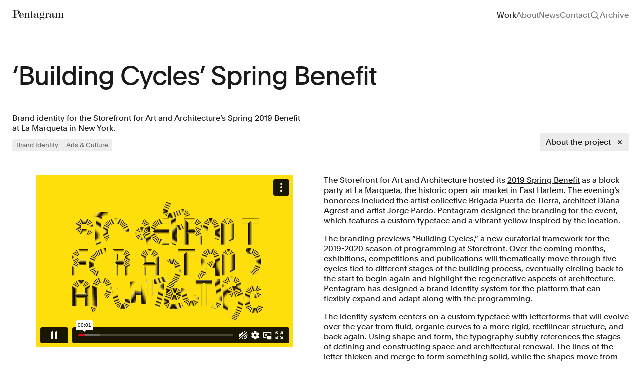

--- FILE ---
content_type: text/html; charset=UTF-8
request_url: https://www.pentagram.com/work/building-cycles-spring-benefit/story
body_size: 51691
content:
<!DOCTYPE html>

<html dir="ltr" lang="en-US"
    class="not-ie no-js  page-casestudy page-casestudy--image">

<head>
    <meta charset="utf-8">
    <meta name="viewport" content="width=device-width, initial-scale=1.0, maximum-scale=5" />
    <meta http-equiv="X-UA-Compatible" content="IE=Edge">
    

     <title>‘Building Cycles’ Spring Benefit</title>
    <meta property="og:title" content="‘Building Cycles’ Spring Benefit" />
    <meta name="twitter:title" content="‘Building Cycles’ Spring Benefit" />
    <meta itemprop="name" content="‘Building Cycles’ Spring Benefit">
      <meta name="description" content="Brand identity for the Storefront for Art and Architecture’s Spring 2019 Benefit at La Marqueta in New York.">
    <meta property="og:description" content="Brand identity for the Storefront for Art and Architecture’s Spring 2019 Benefit at La Marqueta in New York." />
    <meta name="twitter:description" content="Brand identity for the Storefront for Art and Architecture’s Spring 2019 Benefit at La Marqueta in New York." />
    <meta itemprop="description" content="Brand identity for the Storefront for Art and Architecture’s Spring 2019 Benefit at La Marqueta in New York.">
      <link rel="canonical" href="https://www.pentagram.com/work/building-cycles-spring-benefit/story" />
    <meta property="og:url" content="https://www.pentagram.com/work/building-cycles-spring-benefit/story" />
    <meta name="twitter:url" content="https://www.pentagram.com/work/building-cycles-spring-benefit/story" />
     
     <meta property="og:image" content="https://pentagram-production.imgix.net/09b2cd0d-a36c-4606-be8e-d2eb1fdf197f/nj_sfsb_buildingcycles_01.jpg?auto=compress%2Cformat&crop=entropy&fit=crop&fm=jpg&h=470&q=80&rect=0%2C67%2C3000%2C1872&w=900" />
    <meta property="og:image:width" content="1200" />
    <meta property="og:image:height" content="630" />
    <meta name="twitter:image" content="https://pentagram-production.imgix.net/09b2cd0d-a36c-4606-be8e-d2eb1fdf197f/nj_sfsb_buildingcycles_01.jpg?auto=compress%2Cformat&crop=entropy&fit=crop&fm=jpg&h=470&q=80&rect=0%2C67%2C3000%2C1872&w=900">
    <meta itemprop="image" content="https://pentagram-production.imgix.net/09b2cd0d-a36c-4606-be8e-d2eb1fdf197f/nj_sfsb_buildingcycles_01.jpg?auto=compress%2Cformat&crop=entropy&fit=crop&fm=jpg&h=470&q=80&rect=0%2C67%2C3000%2C1872&w=900">
    <meta name="thumbnail" content="https://pentagram-production.imgix.net/09b2cd0d-a36c-4606-be8e-d2eb1fdf197f/nj_sfsb_buildingcycles_01.jpg?auto=compress%2Cformat&crop=entropy&fit=crop&fm=jpg&h=auto&q=80&rect=0%2C67%2C3000%2C1872&w=600" />
    <PageMap>
        <DataObject type="thumbnail">
            <Attribute name="src" value="https://pentagram-production.imgix.net/09b2cd0d-a36c-4606-be8e-d2eb1fdf197f/nj_sfsb_buildingcycles_01.jpg?auto=compress%2Cformat&crop=entropy&fit=crop&fm=jpg&h=auto&q=80&rect=0%2C67%2C3000%2C1872&w=600"/>
            <Attribute name="width" value="100"/>
            <Attribute name="height" value="130"/>
        </DataObject>
    </PageMap>

 
    <script nonce="j8Uh9Re3ePq9Sf7pePgNcksFeGar7ucV" type="application/ld+json">
  {
    "@context" : "https://schema.org",
    "@type" : "Organization",
    "name" : "Pentagram",
    "url" : "https://www.pentagram.com",
    "sameAs" : [
      "https://twitter.com/pentagram",
      "https://www.instagram.com/pentagramdesign/",
      "https://www.facebook.com/pentagramdesign/"
    ],
    "address": {
      "@type": "PostalAddress",
      "streetAddress": "250 Park Avenue South",
      "addressRegion": "NY",
      "postalCode": "10003",
      "addressCountry": "US"
    }
  }
</script>

    <meta name="copyright" content="(c) 2026 Pentagram" />
    <link type="text/plain" rel="author" href="humans.txt" />

    <!-- iOS -->
    <meta name="apple-mobile-web-app-title" content="Pentagram" />
    <meta name="format-detection" content="telephone=no" />

    <!-- Android -->
    <meta name="theme-color" content="#000000" />

    <!-- Facebook / Open Graph globals -->
    <meta property="og:type" content="website" />
    <meta property="og:site_name" content="Pentagram" />
    <meta property="og:author" content="https://www.facebook.com/pentagramdesign/" />
    

    <!-- Twitter globals -->
    <meta name="twitter:card" content="summary_large_image" />
    <meta name="twitter:site" content="@pentagram" />
    <meta name="twitter:domain" content="pentagram.com" />
    <meta name="twitter:creator" content="@pentagram" />

    <!-- Rss Feed -->
    <link rel="alternate" type="application/atom+xml" title="News" href="/feed">

    <!-- Main Favicon -->
    <link rel="shortcut icon" href="/images/favicon.ico">
    <!-- Apple Touch Icons (ipad/iphone standard+retina) -->
    <link rel="apple-touch-icon" href="/images/favicon-152.png">
    <!-- General use iOS/Android icon, auto-downscaled by devices. -->
    <link rel="apple-touch-icon" type="image/png" href="/images/favicon-120.png" sizes="120x120">
    <!-- iPhone retina touch icon -->
    <link rel="apple-touch-icon" type="image/png" href="/images/favicon-76.png" sizes="76x76">
    <!-- iPad home screen icons -->
    <!-- Favicon Fallbacks for old browsers that don't read .ico -->
    <link rel="icon" type="image/png" href="/images/favicon_32x32.png" sizes="32x32">
    <link rel="icon" type="image/png" href="/images/favicon_16x16.png" sizes="16x16">
    <meta name="msapplication-TileColor" content="#e61428">
    <meta name="msapplication-TileImage" content="/images/favicon-144.png">
    <link rel="dns-prefetch" href="https://player.vimeo.com/" />
    <link rel="preload" href="https://player.vimeo.com/api/player.js" as="script" />
    <!-- Preload vimeo player for vimeo video performance improvements on work details -->

    <!--[if lt IE 9]>
    <script src="https://cdnjs.cloudflare.com/ajax/libs/html5shiv/3.7.3/html5shiv.min.js"></script>
    <![endif]-->

    <!--[if IE]>
    <script nonce="j8Uh9Re3ePq9Sf7pePgNcksFeGar7ucV">
        var de = document.documentElement;
        de.className = de.className.replace('not-ie', 'ie');
    </script>
    <![endif]-->

    <script nonce="j8Uh9Re3ePq9Sf7pePgNcksFeGar7ucV">
!function(e){function t(){if(/in/.test(e.readyState))setTimeout(t,9);else for(var s=0;s<e.styleSheets.length;s++){var i=e.styleSheets[s];"html4css"!==i.title&&(i.disabled=!0)}}function s(){!e.readyState&&e.addEventListener&&(e.body?setTimeout(function(){e.readyState="complete"},500):setTimeout(s,9))}var i,o=window.A17||{},n=e.documentElement,c=window,a=e.getElementsByTagName("head")[0];o.browserSpec="addEventListener"in c&&c.history.pushState&&e.implementation.hasFeature("http://www.w3.org/TR/SVG11/feature#BasicStructure","1.1")?"html5":"html4",o.touch=!!("ontouchstart"in c||c.documentTouch&&e instanceof DocumentTouch),o.objectFit="objectFit"in n.style,o.iOS=/iPad|iPhone|iPod/.test(navigator.userAgent),window.A17=o,n.className=n.className.replace(/\bno-js\b/," js "+o.browserSpec+(o.objectFit?" objectFit":" no-objectFit")+(o.iOS?" ios":" no-ios")),"html4"===o.browserSpec&&(i=e.createElement("link"),i.rel="stylesheet",i.title="html4css",i.href="/dist/styles/html4css.css",a.appendChild(i),i=e.createElement("script"),i.src="//legacypicturefill.s3.amazonaws.com/legacypicturefill.min.js",a.appendChild(i),s(),t())}(document);
</script>

  <script nonce="j8Uh9Re3ePq9Sf7pePgNcksFeGar7ucV">
    (function(c,l,a,r,i,t,y){
        c[a]=c[a]||function(){(c[a].q=c[a].q||[]).push(arguments)};
        t=l.createElement(r);t.async=1;t.src="https://www.clarity.ms/tag/"+i;
        y=l.getElementsByTagName(r)[0];y.parentNode.insertBefore(t,y);
    })(window, document, "clarity", "script", "q99d8cn0x7");
  </script>

    <link rel="preload" as="style" href="https://www.pentagram.com/build/main/assets/index-CRcUNscm.css" /><link rel="modulepreload" href="https://www.pentagram.com/build/main/assets/index-Cc2OgZMG.js" /><link rel="stylesheet" href="https://www.pentagram.com/build/main/assets/index-CRcUNscm.css" /><script type="module" src="https://www.pentagram.com/build/main/assets/index-Cc2OgZMG.js"></script>
</head>

<body>
    <header class="h-header flex flex-row items-center" data-behavior="stickyHeader tracking" data-header>
    <div class="container flex flex-row items-center justify-between overflow-hidden">
                    <h1>
                <a href="https://www.pentagram.com" class="text-primary relative block z-[305]"
                    data-logo-btn data-home-btn>
                    <svg width="192" height="38" fill="none"
     class="w-103 h-24" name="logo"
        viewBox="0 0 192 38"
            aria-hidden="true" >
    <use xlink:href="#logo"></use>
</svg>
                    <span class="sr-only">Pentagram</span>
                </a>
            </h1>
            <nav class="hidden md:block f-body-1">
                <h2 id="mainNavHeading" class="sr-only">Site navigation</h2>
                <ul aria-labelledby="mainNavHeading" class="flex flex-row gap-x-24">
                    <li><a href="https://www.pentagram.com/work" class="header__item--work header__item--casestudy" data-work-btn>Work</a></li>
                    <li>
                        <a href="https://www.pentagram.com/about" class="header__item--about" 
                        data-tracking-element 
                        data-tracking-event="navigation_use"
                        data-tracking-event-category="Navigation Use"
                        data-tracking-event-label="About"
                        >About</a>
                    </li>
                    <li> 
                        <a href="https://www.pentagram.com/news" class="header__item--news"
                        data-tracking-element 
                        data-tracking-event="navigation_use"
                        data-tracking-event-category="Navigation Use"
                        data-tracking-event-label="News">News</a>
                    </li>
                    <li><a href="https://www.pentagram.com/contact" class="header__item--contact" 
                        data-tracking-element 
                        data-tracking-event="navigation_use"
                        data-tracking-event-category="Navigation Use"
                        data-tracking-event-label="Contact"
                    >Contact</a>
                    </li>
                    
                    <li class="flex items-center">
                        <button aria-label="Toggle search panel" type="button"
                            class="w-20 h-20 z-[900] relative header__item--search" data-behavior="searchToggle"
                            data-tracking-element 
                            data-tracking-event="navigation_use"
                            data-tracking-event-category="Navigation Use"
                            data-tracking-event-label="toggle-search">
                            <svg width="20" height="20" fill="none"
     class="[.js-searchOpened_&amp;]:hidden" name="search-20"
        viewBox="0 0 20 20"
            aria-hidden="true" >
    <use xlink:href="#search-20"></use>
</svg>
                            <svg width="20" height="20" fill="none"
     class="text-primary hover:text-secondary hidden [.js-searchOpened_&amp;]:block absolute top-0 left-0" name="close-20"
        viewBox="0 0 20 20"
            aria-hidden="true" >
    <use xlink:href="#close-20"></use>
</svg>
                        </button>
                    </li>
                    <li><a href="/archive"
                            class="header__item--archive no-pjax"
                            data-tracking-element 
                            data-tracking-event="navigation_use"
                            data-tracking-event-category="Navigation Use"
                            data-tracking-event-label="archive">Archive</a>
                    </li>
                </ul>
            </nav>

            <div class="header__nav header__nav--ham md:hidden block top-0 absolute z-[1351] right-outer-gutter overflow-hidden"
                data-behavior="navToggle"
                data-tracking-element 
                data-tracking-event="navigation_use"
                data-tracking-event-category="Navigation Use"
                data-tracking-event-label="toggle_mobile_nav">
                <button aria-label="Toggle menu" type="button" class="btn ham" data-ham-btn>
                    <svg width="20" height="20" fill="none"
     class="[.js--nav_&amp;]:hidden" name="menu"
        viewBox="0 0 20 20"
            aria-hidden="true" >
    <use xlink:href="#menu"></use>
</svg>
                    <svg width="20" height="20" fill="none"
     class="text-inverse hidden [.js--nav_&amp;]:block" name="close-20"
        viewBox="0 0 20 20"
            aria-hidden="true" >
    <use xlink:href="#close-20"></use>
</svg>
                </button>
            </div>
            </div>
</header>

<div class="headerMobile invisible f-body-1 z-[1350] fixed inset-0 w-full h-full bg-inverse transition-all duration-300 text-inverse opacity-0 overflow-y-auto scroll-smooth"
    data-header-mobile>
    <nav class="w-full h-full">
        <div class="container h-full flex flex-col">
            <div class="h-60 flex items-center text-link relative shrink-0">
                
                <a href="https://www.pentagram.com" aria-label="Pentagram" class="text-inverse relative block z-[305]"
                    data-logo-btn
                    data-tracking-element 
                    data-tracking-event="navigation_use"
                    data-tracking-event-category="Navigation Use"
                    data-tracking-event-label="homepage">
                    <svg width="192" height="38" fill="none"
     class="w-103 h-24" name="logo"
        viewBox="0 0 192 38"
            aria-hidden="true" >
    <use xlink:href="#logo"></use>
</svg>
                </a>
            </div>

                            <ul class="f-heading-4 flex flex-col gap-16 mt-48">
                    <li><a href="https://www.pentagram.com/work"
                            class="" data-work-btn>Work</a>
                    </li>
                    <li><a href="https://www.pentagram.com/about" data-tracking-element 
                        data-tracking-event="navigation_use"
                        data-tracking-event-category="Navigation Use"
                        data-tracking-event-label="about">About</a></li>
                    <li><a href="https://www.pentagram.com/news" data-tracking-element 
                        data-tracking-event="navigation_use"
                        data-tracking-event-category="Navigation Use"
                        data-tracking-event-label="news">News</a></li>
                    <li><a href="https://www.pentagram.com/contact" data-tracking-element 
                        data-tracking-event="navigation_use"
                        data-tracking-event-category="Navigation Use"
                        data-tracking-event-label="contact">Contact</a></li>
                    
                    <li><button data-tracking-element 
                        data-tracking-event="navigation_use"
                        data-tracking-event-category="Navigation Use"
                        data-tracking-event-label="toggle-search" data-behavior="searchTrigger">Search</button></li>
                    <li><a href="/archive" class="flex items-baseline no-pjax" data-tracking-element 
                        data-tracking-event="navigation_use"
                        data-tracking-event-category="Navigation Use"
                        data-tracking-event-label="archive">Archive</a></li>
                </ul>
            
            <div class="mt-auto pt-24 text-secondary pb-24 flex flex-col gap-y-16">
                <h3 id="mobileSocialHeading" class="sr-only">Social links</h3>
                <ul aria-labelledby="mobileSocialHeading"
                    class="flex flex-row gap-x-24 flex-wrap gap-y-16">
                    <li><a href="https://www.instagram.com/pentagramdesign"
                            target="_blank" rel="noopenner noreferrer" data-tracking-element 
                            data-tracking-event="navigation_use"
                            data-tracking-event-category="Navigation Use"
                            data-tracking-event-label="instagram">Instagram</a></li>
                    <li><a href="https://www.linkedin.com/company/pentagram"
                            target="_blank" rel="noopenner noreferrer" data-tracking-element 
                            data-tracking-event="navigation_use"
                            data-tracking-event-category="Navigation Use"
                            data-tracking-event-label="linkedin">LinkedIn</a></li>
                    <li><a href="https://twitter.com/pentagram" target="_blank"
                            rel="noopenner noreferrer" data-tracking-element 
                            data-tracking-event="navigation_use"
                            data-tracking-event-category="Navigation Use"
                            data-tracking-event-label="x">X</a></li>
                    <li><a href="https://www.facebook.com/pentagramdesign/"
                            target="_blank" rel="noopenner noreferrer" data-tracking-element 
                            data-tracking-event="navigation_use"
                            data-tracking-event-category="Navigation Use"
                            data-tracking-event-label="facebook">Facebook</a></li>
                    <li>
                        <button aria-label="Subscribe to newsletter" class="no-pjax text-left" data-behavior="newsletterToggle"
                        data-tracking-element 
                        data-tracking-event="navigation_use"
                        data-tracking-event-category="Navigation Use"
                        data-tracking-event-label="newsletter">
                            Newsletter</button>
                    </li>
                    <li>
                        <a href="/careers" data-tracking-element 
                        data-tracking-event="navigation_use"
                        data-tracking-event-category="Navigation Use"
                        data-tracking-event-label="careers">Careers</a>
                    </li>
                </ul>
                <div class="flex flex-row gap-24">
                    <a href="/privacypolicy" data-tracking-element 
                    data-tracking-event="navigation_use"
                    data-tracking-event-category="Navigation Use"
                    data-tracking-event-label="privacy_policy">Privacy Policy</a>
                    <span class="order-2 md:order-1">&copy; 1972 &ndash; 2026
                        Pentagram</span>
                </div>

            </div>
        </div>
    </nav>
</div>

<div class="stickyTop js--top stickyTop--portfolio"
    data-behavior="stickyTop">
    <div class="container h-header flex flex-row items-center justify-between overflow-hidden">
        <h1>
            <a href="https://www.pentagram.com" class="text-primary relative block z-[999]"
                data-logo-btn>
                <svg width="192" height="38" fill="none"
     class="w-103 h-24" name="logo"
        viewBox="0 0 192 38"
            aria-hidden="true" >
    <use xlink:href="#logo"></use>
</svg>
                <span class="sr-only">Pentagram</span>
            </a>
        </h1>

        <div class="stickyTop__navContainer">
            

                            <nav class="hidden md:block f-body-1">
                    <h2 id="mainNavHeading" class="sr-only">Site navigation</h2>
                    <ul aria-labelledby="mainNavHeading" class="flex flex-row gap-x-24">
                        <li><a href="https://www.pentagram.com/work" class="header__item--work header__item--casestudy" data-work-btn>Work</a></li>
                        <li><a href="https://www.pentagram.com/about" class="header__item--about">About</a></li>
                        <li> <a href="https://www.pentagram.com/news" class="header__item--news">News</a></li>
                        <li><a href="https://www.pentagram.com/contact" class="header__item--contact">Contact</a></li>
                        
                        <li class="flex items-center">
                            <button type="button" class="w-20 h-20 header__item--search" data-behavior="searchToggle">
                                <svg width="20" height="20" fill="none"
     class="" name="search-20"
        viewBox="0 0 20 20"
            aria-hidden="true" >
    <use xlink:href="#search-20"></use>
</svg>
                                <span class="sr-only">Search</span>
                                
                            </button>
                        </li>
                        <li><a href="/archive" class="header__item--archive">Archive</a></li>
                    </ul>
                </nav>

                <div class="header__nav header__nav--ham md:hidden block top-0 absolute z-[900] right-outer-gutter"
                    data-behavior="navToggle">
                    <button aria-label="Toggle menu" type="button" class="btn ham" data-ham-btn>
                        <svg width="20" height="20" fill="none"
     class="[.js--nav_&amp;]:hidden" name="menu"
        viewBox="0 0 20 20"
            aria-hidden="true" >
    <use xlink:href="#menu"></use>
</svg>
                        <svg width="20" height="20" fill="none"
     class="text-inverse hidden [.js--nav_&amp;]:block" name="close-20"
        viewBox="0 0 20 20"
            aria-hidden="true" >
    <use xlink:href="#close-20"></use>
</svg>
                    </button>
                </div>
                    </div>
    </div>
</div>

    <div class="search" data-search>
    <div class="search__panel">
        <form class="search__form" action="https://www.pentagram.com/search" data-url="https://www.pentagram.com/search"
            data-fallback-url="https://www.pentagram.com" data-behavior="searchFilter searchScroll">
            <div class="container">
                <fieldset class="search__fieldset">
                    <input type="search" name="query" class="search__field !f-heading-4"
                        value="" autocomplete="off"
                        placeholder="Find work by sector, discipline, location, year"
                        data-default-placeholder="Find work by client, type, location, year"
                        data-small-placeholder="Find work" data-search-field
                        data-behavior="searchQuery searchPlaceholder" maxlength="50" disabled />
                    <button type="submit" class="btn search__submit">
                        <span class="search__submitLabel f-heading-4 text-secondary">Search</span>
                        <span class="search__submitIcon icon--search">
                            <svg width="20" height="20" fill="none"
     class="ml-4" name="search"
        viewBox="0 0 20 20"
            aria-hidden="true" >
    <use xlink:href="#search"></use>
</svg>
                        </span>
                    </button>
                    <input type="hidden" name="clients" value="" />
                    <input type="hidden" name="type" value="" />
                    <input type="hidden" name="page"
                        value="1" data-search-page />
                </fieldset>

                <div class="searchFilters" data-search-filter-container>
                    <div class="searchFilters__list" data-search-filter="sector">
                        <div class="searchFilters__listInner">
                            
                                
                                                                                                                                                    <ul>
                                    
                                    <li>
                                        <a class="searchFilters__item typo--toggle" role="button" href="#"
                                            data-value="7">
                                            <span class="searchFilters__close icon--filters_clear"><svg>
                                                    <title>Close</title>
                                                    <use xlink:href="#icon--filters_clear" />
                                                </svg></span>Arts &amp; Culture
                                        </a>
                                    </li>
                                                                    
                                    <li>
                                        <a class="searchFilters__item typo--toggle" role="button" href="#"
                                            data-value="13">
                                            <span class="searchFilters__close icon--filters_clear"><svg>
                                                    <title>Close</title>
                                                    <use xlink:href="#icon--filters_clear" />
                                                </svg></span>Civic &amp; Public
                                        </a>
                                    </li>
                                                                    
                                    <li>
                                        <a class="searchFilters__item typo--toggle" role="button" href="#"
                                            data-value="11">
                                            <span class="searchFilters__close icon--filters_clear"><svg>
                                                    <title>Close</title>
                                                    <use xlink:href="#icon--filters_clear" />
                                                </svg></span>Consumer Brands
                                        </a>
                                    </li>
                                                                    
                                    <li>
                                        <a class="searchFilters__item typo--toggle" role="button" href="#"
                                            data-value="3">
                                            <span class="searchFilters__close icon--filters_clear"><svg>
                                                    <title>Close</title>
                                                    <use xlink:href="#icon--filters_clear" />
                                                </svg></span>Education
                                        </a>
                                    </li>
                                                                    
                                    <li>
                                        <a class="searchFilters__item typo--toggle" role="button" href="#"
                                            data-value="1">
                                            <span class="searchFilters__close icon--filters_clear"><svg>
                                                    <title>Close</title>
                                                    <use xlink:href="#icon--filters_clear" />
                                                </svg></span>Entertainment
                                        </a>
                                    </li>
                                                                                                                                                        </ul>
                                                                                <ul>
                                    
                                    <li>
                                        <a class="searchFilters__item typo--toggle" role="button" href="#"
                                            data-value="2">
                                            <span class="searchFilters__close icon--filters_clear"><svg>
                                                    <title>Close</title>
                                                    <use xlink:href="#icon--filters_clear" />
                                                </svg></span>Fashion &amp; Beauty
                                        </a>
                                    </li>
                                                                    
                                    <li>
                                        <a class="searchFilters__item typo--toggle" role="button" href="#"
                                            data-value="14">
                                            <span class="searchFilters__close icon--filters_clear"><svg>
                                                    <title>Close</title>
                                                    <use xlink:href="#icon--filters_clear" />
                                                </svg></span>Finance
                                        </a>
                                    </li>
                                                                    
                                    <li>
                                        <a class="searchFilters__item typo--toggle" role="button" href="#"
                                            data-value="6">
                                            <span class="searchFilters__close icon--filters_clear"><svg>
                                                    <title>Close</title>
                                                    <use xlink:href="#icon--filters_clear" />
                                                </svg></span>Food &amp; Drink
                                        </a>
                                    </li>
                                                                    
                                    <li>
                                        <a class="searchFilters__item typo--toggle" role="button" href="#"
                                            data-value="10">
                                            <span class="searchFilters__close icon--filters_clear"><svg>
                                                    <title>Close</title>
                                                    <use xlink:href="#icon--filters_clear" />
                                                </svg></span>Health
                                        </a>
                                    </li>
                                                                    
                                    <li>
                                        <a class="searchFilters__item typo--toggle" role="button" href="#"
                                            data-value="20">
                                            <span class="searchFilters__close icon--filters_clear"><svg>
                                                    <title>Close</title>
                                                    <use xlink:href="#icon--filters_clear" />
                                                </svg></span>Hospitality &amp; Travel
                                        </a>
                                    </li>
                                                                                                                                                        </ul>
                                                                                <ul>
                                    
                                    <li>
                                        <a class="searchFilters__item typo--toggle" role="button" href="#"
                                            data-value="9">
                                            <span class="searchFilters__close icon--filters_clear"><svg>
                                                    <title>Close</title>
                                                    <use xlink:href="#icon--filters_clear" />
                                                </svg></span>Manufacturing &amp; Industrials
                                        </a>
                                    </li>
                                                                    
                                    <li>
                                        <a class="searchFilters__item typo--toggle" role="button" href="#"
                                            data-value="8">
                                            <span class="searchFilters__close icon--filters_clear"><svg>
                                                    <title>Close</title>
                                                    <use xlink:href="#icon--filters_clear" />
                                                </svg></span>Non-profits
                                        </a>
                                    </li>
                                                                    
                                    <li>
                                        <a class="searchFilters__item typo--toggle" role="button" href="#"
                                            data-value="23">
                                            <span class="searchFilters__close icon--filters_clear"><svg>
                                                    <title>Close</title>
                                                    <use xlink:href="#icon--filters_clear" />
                                                </svg></span>Professional Services
                                        </a>
                                    </li>
                                                                    
                                    <li>
                                        <a class="searchFilters__item typo--toggle" role="button" href="#"
                                            data-value="4">
                                            <span class="searchFilters__close icon--filters_clear"><svg>
                                                    <title>Close</title>
                                                    <use xlink:href="#icon--filters_clear" />
                                                </svg></span>Publishing
                                        </a>
                                    </li>
                                                                    
                                    <li>
                                        <a class="searchFilters__item typo--toggle" role="button" href="#"
                                            data-value="16">
                                            <span class="searchFilters__close icon--filters_clear"><svg>
                                                    <title>Close</title>
                                                    <use xlink:href="#icon--filters_clear" />
                                                </svg></span>Real Estate
                                        </a>
                                    </li>
                                                                                                                                                        </ul>
                                                                                <ul>
                                    
                                    <li>
                                        <a class="searchFilters__item typo--toggle" role="button" href="#"
                                            data-value="12">
                                            <span class="searchFilters__close icon--filters_clear"><svg>
                                                    <title>Close</title>
                                                    <use xlink:href="#icon--filters_clear" />
                                                </svg></span>Technology
                                        </a>
                                    </li>
                                                                    
                                    <li>
                                        <a class="searchFilters__item typo--toggle" role="button" href="#"
                                            data-value="17">
                                            <span class="searchFilters__close icon--filters_clear"><svg>
                                                    <title>Close</title>
                                                    <use xlink:href="#icon--filters_clear" />
                                                </svg></span>Transport
                                        </a>
                                    </li>
                                                                </ul>
                                                    </div>
                    </div>

                    <div class="searchFilters__list" data-search-filter="discipline">
                        <div class="searchFilters__listInner">
                            
                                
                                                                                                                                                    <ul>
                                    
                                    <li>
                                        <a class="searchFilters__item typo--toggle" role="button" href="#"
                                            data-value="6">
                                            <span class="searchFilters__close icon--filters_clear"><svg>
                                                    <title>Close</title>
                                                    <use xlink:href="#icon--filters_clear" />
                                                </svg></span>Books
                                        </a>
                                    </li>
                                                                    
                                    <li>
                                        <a class="searchFilters__item typo--toggle" role="button" href="#"
                                            data-value="1">
                                            <span class="searchFilters__close icon--filters_clear"><svg>
                                                    <title>Close</title>
                                                    <use xlink:href="#icon--filters_clear" />
                                                </svg></span>Brand Identity
                                        </a>
                                    </li>
                                                                    
                                    <li>
                                        <a class="searchFilters__item typo--toggle" role="button" href="#"
                                            data-value="19">
                                            <span class="searchFilters__close icon--filters_clear"><svg>
                                                    <title>Close</title>
                                                    <use xlink:href="#icon--filters_clear" />
                                                </svg></span>Brand Strategy
                                        </a>
                                    </li>
                                                                    
                                    <li>
                                        <a class="searchFilters__item typo--toggle" role="button" href="#"
                                            data-value="11">
                                            <span class="searchFilters__close icon--filters_clear"><svg>
                                                    <title>Close</title>
                                                    <use xlink:href="#icon--filters_clear" />
                                                </svg></span>Campaigns
                                        </a>
                                    </li>
                                                                                                                                                        </ul>
                                                                                <ul>
                                    
                                    <li>
                                        <a class="searchFilters__item typo--toggle" role="button" href="#"
                                            data-value="16">
                                            <span class="searchFilters__close icon--filters_clear"><svg>
                                                    <title>Close</title>
                                                    <use xlink:href="#icon--filters_clear" />
                                                </svg></span>Data Driven Experiences
                                        </a>
                                    </li>
                                                                    
                                    <li>
                                        <a class="searchFilters__item typo--toggle" role="button" href="#"
                                            data-value="5">
                                            <span class="searchFilters__close icon--filters_clear"><svg>
                                                    <title>Close</title>
                                                    <use xlink:href="#icon--filters_clear" />
                                                </svg></span>Digital Experiences
                                        </a>
                                    </li>
                                                                    
                                    <li>
                                        <a class="searchFilters__item typo--toggle" role="button" href="#"
                                            data-value="9">
                                            <span class="searchFilters__close icon--filters_clear"><svg>
                                                    <title>Close</title>
                                                    <use xlink:href="#icon--filters_clear" />
                                                </svg></span>Exhibitions
                                        </a>
                                    </li>
                                                                    
                                    <li>
                                        <a class="searchFilters__item typo--toggle" role="button" href="#"
                                            data-value="8">
                                            <span class="searchFilters__close icon--filters_clear"><svg>
                                                    <title>Close</title>
                                                    <use xlink:href="#icon--filters_clear" />
                                                </svg></span>Industrial/Product Design
                                        </a>
                                    </li>
                                                                                                                                                        </ul>
                                                                                <ul>
                                    
                                    <li>
                                        <a class="searchFilters__item typo--toggle" role="button" href="#"
                                            data-value="2">
                                            <span class="searchFilters__close icon--filters_clear"><svg>
                                                    <title>Close</title>
                                                    <use xlink:href="#icon--filters_clear" />
                                                </svg></span>Motion Graphics &amp; Film
                                        </a>
                                    </li>
                                                                    
                                    <li>
                                        <a class="searchFilters__item typo--toggle" role="button" href="#"
                                            data-value="7">
                                            <span class="searchFilters__close icon--filters_clear"><svg>
                                                    <title>Close</title>
                                                    <use xlink:href="#icon--filters_clear" />
                                                </svg></span>Packaging
                                        </a>
                                    </li>
                                                                    
                                    <li>
                                        <a class="searchFilters__item typo--toggle" role="button" href="#"
                                            data-value="10">
                                            <span class="searchFilters__close icon--filters_clear"><svg>
                                                    <title>Close</title>
                                                    <use xlink:href="#icon--filters_clear" />
                                                </svg></span>Publications
                                        </a>
                                    </li>
                                                                    
                                    <li>
                                        <a class="searchFilters__item typo--toggle" role="button" href="#"
                                            data-value="4">
                                            <span class="searchFilters__close icon--filters_clear"><svg>
                                                    <title>Close</title>
                                                    <use xlink:href="#icon--filters_clear" />
                                                </svg></span>Signage &amp; Environmental Graphics
                                        </a>
                                    </li>
                                                                                                                                                        </ul>
                                                                                <ul>
                                    
                                    <li>
                                        <a class="searchFilters__item typo--toggle" role="button" href="#"
                                            data-value="18">
                                            <span class="searchFilters__close icon--filters_clear"><svg>
                                                    <title>Close</title>
                                                    <use xlink:href="#icon--filters_clear" />
                                                </svg></span>Typefaces
                                        </a>
                                    </li>
                                                                </ul>
                                                    </div>
                    </div>
                </div>
            </div>
        </form>
        <button data-search-mobile-close  class="text-primary hidden [.js-searchOpened_&]:block absolute top-20 right-outer-gutter md:!hidden">
            <svg width="20" height="20" fill="none"
     class="" name="close-20"
        viewBox="0 0 20 20"
            aria-hidden="true" >
    <use xlink:href="#close-20"></use>
</svg>
        </button>
        <div class="search__results" data-search-wrapper>
            <div class="container">
                <div class="search__resultsInner" data-search-results></div>
            </div>
        </div>
    </div>

    <div class="search__mask" data-search-mask></div>
</div>

<div class="stickySearch js--top" data-behavior="stickySearch">
    <div class="container">
        <span class="stickySearch__title" data-search-stickytitle></span>

        <button type="button" class="btn btnClose stickySearch__btn" data-behavior="searchTrigger">
            <span class="icon--close">
                <svg><title>Close</title><use xlink:href="#icon--close" /></svg>
            </span>
            <span class="icon--close_mobile">
                <svg><title>Close Mobile</title><use xlink:href="#icon--close_mobile" /></svg>
            </span>
        </button>
    </div>
</div>

    <div class="wrapper">
        <main class="content">
                <div id="pjax">
    <div class="pjax__container" data-namespace="casestudy casestudy--image">
        <div class="container relative" data-behavior="toggleDescription" data-show="1">
    <header class="mt-spacing-8" data-stickybottom-header>
                    <h1 class="f-heading-1 md:w-10-cols lg:w-9-cols">‘Building Cycles’ Spring Benefit</h1>
        
        <div class="mt-40 sm:mt-48 flex flex-col md:flex-row md:justify-between md:items-end">
            <div class="w-full md:w-8-cols md:pr-12 lg:w-6-cols lg:pr-32 xl:pr-64">
                                    <p class="f-body-1">Brand identity for the Storefront for Art and Architecture’s Spring 2019 Benefit at La Marqueta in New York.</p>
                                                    <div class="mt-12 f-caption flex flex-row flex-wrap gap-8">
                                                                                   
                                                                            <a href="https://www.pentagram.com/brand-identity">
    <span class="text-tertiary bg-secondary rounded-4 block px-8 py-4 hover:bg-button-secondary-hover">
        Brand Identity
    </span>
    </a>
                                                                                                                                                                           
                                                                            <a href="https://www.pentagram.com/arts-culture">
    <span class="text-tertiary bg-secondary rounded-4 block px-8 py-4 hover:bg-button-secondary-hover">
        Arts &amp; Culture
    </span>
    </a>
                                                                                                            </div>
                            </div>
                            <div data-behavior="stickyBottom"
                    class="stickyTop-child z-[901] fixed bottom-32 left-1/2 -translate-x-1/2 md:relative md:left-auto md:translate-x-0 w-fit md:inset-0 pt-16">
                    <button aria-label="Toggle project description panel"
                        class="rounded-4 f-body-1 bg-[rgba(232,232,232,.80)] hover:bg-[rgba(232,232,232,.9)] effect-bg-color backdrop-blur-sm pl-12 pt-8 pb-8 pr-8 flex items-center is-open" 
                        data-toggleDescription-btn
                        aria-expanded="true">
                        <span class="pointer-events-none">About the project</span>
                        <svg width="20" height="20" fill="none"
     class="ml-8 transition-transform duration-500 [.is-open_&amp;]:rotate-45 pointer-events-none" name="plus-20"
        viewBox="0 0 20 20"
            aria-hidden="true" >
    <use xlink:href="#plus-20"></use>
</svg>
</button>
                </div>
                    </div>
    </header>

    <div id="pjaxCaseStudy" data-behavior="trackPageRead">
        <div data-stickybottom-bounds class="pjaxCaseStudy__container relative" data-namespace="casestudy casestudy--image">
            <article class="mt-48"
                data-behavior="lazyloadImg numCaptions loadVimeoPlayers"
                data-modal-title="‘Building Cycles’ Spring Benefit" data-work-content="">
                <div class="flex flex-col md:flex-row md:justify-between md:gap-24 xl:gap-32" data-toggleDescription-container>
                    <div class="h-fit w-full flex flex-col gap-y-12 md:gap-y-16 lg:gap-y-24 transition-[width] duration-500 md:w-6-cols s-panel-open"
                        data-toggleDescription-blocks>

                        
                                                
                                                    <section class="workHero" data-video-hero="">
                                <div class="workVideo">
                                    <div class="workVideo__player"
                                        >
                                        <div class="workVideo__resizer" data-video-item="">
                                            <div class="workVideo__inner">
                                                <iframe src="https://player.vimeo.com/video/340082653?muted=1&loop=1&autoplay=1&autopause=0&background=0" frameborder="0" allow="autoplay" webkitallowfullscreen mozallowfullscreen allowfullscreen></iframe>
                                            </div>
                                        </div>
                                    </div>
                                </div>
                            </section>
                                                 
                        <div class="workQuote">
            <blockquote class="py-32 lg:pr-24 xl:pr-32">
            <p class="f-heading-4 relative workQuote__text">The branding previews a new curatorial framework for the 2019-2020 season of programming at Storefront.</p>
        </blockquote>
    </div>
<div class="workMedias">
                    <div class="workDetail__featured">

<figure
    class="workMedia  workMedia--masonry    ">
    <div class="workMedia__link" data-media
        data-media-url="https://pentagram-production.imgix.net/09b2cd0d-a36c-4606-be8e-d2eb1fdf197f/nj_sfsb_buildingcycles_01.jpg?auto=compress%2Cformat&amp;fit=min&amp;fm=jpg&amp;q=80&amp;rect=%2C%2C%2C&amp;w=2000&amp;fm=jpg&amp;q=70&amp;auto=format,https://pentagram-production.imgix.net/09b2cd0d-a36c-4606-be8e-d2eb1fdf197f/nj_sfsb_buildingcycles_01.jpg?auto=compress%2Cformat&amp;fit=min&amp;fm=jpg&amp;q=80&amp;rect=%2C%2C%2C&amp;w=1333&amp;fm=jpg&amp;q=70&amp;auto=format,https://pentagram-production.imgix.net/09b2cd0d-a36c-4606-be8e-d2eb1fdf197f/nj_sfsb_buildingcycles_01.jpg?auto=compress%2Cformat&amp;fit=min&amp;fm=jpg&amp;q=80&amp;rect=%2C%2C%2C&amp;w=667&amp;fm=jpg&amp;q=70&amp;auto=format"
        data-media-video=''
         data-media-caption=""         >
        <picture class="workMedia__picture  workMedia__picture--masonry "
            style="background-image:url('https://pentagram-production.imgix.net/09b2cd0d-a36c-4606-be8e-d2eb1fdf197f/nj_sfsb_buildingcycles_01.jpg?auto=compress%2Cformat&amp;fit=min&amp;fm=jpg&amp;q=80&amp;rect=%2C%2C%2C&amp;w=32&amp;blur=200&amp;q=20&amp;fm=jpg&amp;auto=false');  padding-bottom:66.666666666667% ;">
                            <source media="screen and (max-width: 599px)" data-srcset="https://pentagram-production.imgix.net/09b2cd0d-a36c-4606-be8e-d2eb1fdf197f/nj_sfsb_buildingcycles_01.jpg?auto=compress%2Cformat&fit=min&fm=jpg&q=80&rect=%2C%2C%2C&w=550&crop=1&fm=jpg&q=70&auto=format&fit=crop&h=367, https://pentagram-production.imgix.net/09b2cd0d-a36c-4606-be8e-d2eb1fdf197f/nj_sfsb_buildingcycles_01.jpg?auto=compress%2Cformat&fit=min&fm=jpg&q=80&rect=%2C%2C%2C&w=550&crop=1&q=70&fm=jpg&auto=format&fit=crop&h=367&dpr=2 2x"><source media="screen and (max-width: 799px)" data-srcset="https://pentagram-production.imgix.net/09b2cd0d-a36c-4606-be8e-d2eb1fdf197f/nj_sfsb_buildingcycles_01.jpg?auto=compress%2Cformat&fit=min&fm=jpg&q=80&rect=%2C%2C%2C&w=750&crop=1&fm=jpg&q=70&auto=format&fit=crop&h=500, https://pentagram-production.imgix.net/09b2cd0d-a36c-4606-be8e-d2eb1fdf197f/nj_sfsb_buildingcycles_01.jpg?auto=compress%2Cformat&fit=min&fm=jpg&q=80&rect=%2C%2C%2C&w=750&crop=1&q=70&fm=jpg&auto=format&fit=crop&h=500&dpr=2 2x"><source media="screen and (min-width: 800px) and (max-width:1039px)" data-srcset="https://pentagram-production.imgix.net/09b2cd0d-a36c-4606-be8e-d2eb1fdf197f/nj_sfsb_buildingcycles_01.jpg?auto=compress%2Cformat&fit=min&fm=jpg&q=80&rect=%2C%2C%2C&w=980&crop=1&fm=jpg&q=70&auto=format&fit=crop&h=653, https://pentagram-production.imgix.net/09b2cd0d-a36c-4606-be8e-d2eb1fdf197f/nj_sfsb_buildingcycles_01.jpg?auto=compress%2Cformat&fit=min&fm=jpg&q=80&rect=%2C%2C%2C&w=980&crop=1&q=70&fm=jpg&auto=format&fit=crop&h=653&dpr=2 2x"><source media="screen and (min-width: 1040px)" data-srcset="https://pentagram-production.imgix.net/09b2cd0d-a36c-4606-be8e-d2eb1fdf197f/nj_sfsb_buildingcycles_01.jpg?auto=compress%2Cformat&fit=min&fm=jpg&q=80&rect=%2C%2C%2C&w=1500&crop=1&fm=jpg&q=70&auto=format&fit=crop&h=1000, https://pentagram-production.imgix.net/09b2cd0d-a36c-4606-be8e-d2eb1fdf197f/nj_sfsb_buildingcycles_01.jpg?auto=compress%2Cformat&fit=min&fm=jpg&q=80&rect=%2C%2C%2C&w=1500&crop=1&q=70&fm=jpg&auto=format&fit=crop&h=1000&dpr=2 2x"><img data-src="https://pentagram-production.imgix.net/09b2cd0d-a36c-4606-be8e-d2eb1fdf197f/nj_sfsb_buildingcycles_01.jpg?auto=compress%2Cformat&fit=min&fm=jpg&q=80&rect=%2C%2C%2C&w=640&crop=1&fm=jpg&q=70&auto=format&fit=crop&h=427" alt="" class="workMedia__img" />
                                </picture>
        

            </div>
    </figure>

    </div>
            </div>
<div class="workMedias">
                    <figure
    class="workMedia  workMedia--masonry    ">
    <div class="workMedia__link" data-media
        data-media-url="https://pentagram-production.imgix.net/09b2cd0d-a36c-4606-be8e-d2eb1fdf197f/nj_sfsb_buildingcycles_02.jpg?auto=compress%2Cformat&amp;fit=min&amp;fm=jpg&amp;q=80&amp;rect=%2C%2C%2C&amp;w=2000&amp;fm=jpg&amp;q=70&amp;auto=format,https://pentagram-production.imgix.net/09b2cd0d-a36c-4606-be8e-d2eb1fdf197f/nj_sfsb_buildingcycles_02.jpg?auto=compress%2Cformat&amp;fit=min&amp;fm=jpg&amp;q=80&amp;rect=%2C%2C%2C&amp;w=1333&amp;fm=jpg&amp;q=70&amp;auto=format,https://pentagram-production.imgix.net/09b2cd0d-a36c-4606-be8e-d2eb1fdf197f/nj_sfsb_buildingcycles_02.jpg?auto=compress%2Cformat&amp;fit=min&amp;fm=jpg&amp;q=80&amp;rect=%2C%2C%2C&amp;w=667&amp;fm=jpg&amp;q=70&amp;auto=format"
        data-media-video=''
         data-media-caption=""         >
        <picture class="workMedia__picture  workMedia__picture--masonry "
            style="background-image:url('https://pentagram-production.imgix.net/09b2cd0d-a36c-4606-be8e-d2eb1fdf197f/nj_sfsb_buildingcycles_02.jpg?auto=compress%2Cformat&amp;fit=min&amp;fm=jpg&amp;q=80&amp;rect=%2C%2C%2C&amp;w=32&amp;blur=200&amp;q=20&amp;fm=jpg&amp;auto=false');  padding-bottom:66.666666666667% ;">
                            <source media="screen and (max-width: 599px)" data-srcset="https://pentagram-production.imgix.net/09b2cd0d-a36c-4606-be8e-d2eb1fdf197f/nj_sfsb_buildingcycles_02.jpg?auto=compress%2Cformat&fit=min&fm=jpg&q=80&rect=%2C%2C%2C&w=550&crop=1&fm=jpg&q=70&auto=format&fit=crop&h=367, https://pentagram-production.imgix.net/09b2cd0d-a36c-4606-be8e-d2eb1fdf197f/nj_sfsb_buildingcycles_02.jpg?auto=compress%2Cformat&fit=min&fm=jpg&q=80&rect=%2C%2C%2C&w=550&crop=1&q=70&fm=jpg&auto=format&fit=crop&h=367&dpr=2 2x"><source media="screen and (max-width: 799px)" data-srcset="https://pentagram-production.imgix.net/09b2cd0d-a36c-4606-be8e-d2eb1fdf197f/nj_sfsb_buildingcycles_02.jpg?auto=compress%2Cformat&fit=min&fm=jpg&q=80&rect=%2C%2C%2C&w=350&crop=1&fm=jpg&q=70&auto=format&fit=crop&h=233, https://pentagram-production.imgix.net/09b2cd0d-a36c-4606-be8e-d2eb1fdf197f/nj_sfsb_buildingcycles_02.jpg?auto=compress%2Cformat&fit=min&fm=jpg&q=80&rect=%2C%2C%2C&w=350&crop=1&q=70&fm=jpg&auto=format&fit=crop&h=233&dpr=2 2x"><source media="screen and (min-width: 800px) and (max-width:1039px)" data-srcset="https://pentagram-production.imgix.net/09b2cd0d-a36c-4606-be8e-d2eb1fdf197f/nj_sfsb_buildingcycles_02.jpg?auto=compress%2Cformat&fit=min&fm=jpg&q=80&rect=%2C%2C%2C&w=500&crop=1&fm=jpg&q=70&auto=format&fit=crop&h=333, https://pentagram-production.imgix.net/09b2cd0d-a36c-4606-be8e-d2eb1fdf197f/nj_sfsb_buildingcycles_02.jpg?auto=compress%2Cformat&fit=min&fm=jpg&q=80&rect=%2C%2C%2C&w=500&crop=1&q=70&fm=jpg&auto=format&fit=crop&h=333&dpr=2 2x"><source media="screen and (min-width: 1040px)" data-srcset="https://pentagram-production.imgix.net/09b2cd0d-a36c-4606-be8e-d2eb1fdf197f/nj_sfsb_buildingcycles_02.jpg?auto=compress%2Cformat&fit=min&fm=jpg&q=80&rect=%2C%2C%2C&w=740&crop=1&fm=jpg&q=70&auto=format&fit=crop&h=493, https://pentagram-production.imgix.net/09b2cd0d-a36c-4606-be8e-d2eb1fdf197f/nj_sfsb_buildingcycles_02.jpg?auto=compress%2Cformat&fit=min&fm=jpg&q=80&rect=%2C%2C%2C&w=740&crop=1&q=70&fm=jpg&auto=format&fit=crop&h=493&dpr=2 2x"><img data-src="https://pentagram-production.imgix.net/09b2cd0d-a36c-4606-be8e-d2eb1fdf197f/nj_sfsb_buildingcycles_02.jpg?auto=compress%2Cformat&fit=min&fm=jpg&q=80&rect=%2C%2C%2C&w=640&crop=1&fm=jpg&q=70&auto=format&fit=crop&h=427" alt="" class="workMedia__img" />
                                </picture>
        

            </div>
    </figure>

                    <figure
    class="workMedia  workMedia--masonry    ">
    <div class="workMedia__link" data-media
        data-media-url="https://pentagram-production.imgix.net/aab837b8-76a7-46ee-a589-18eb58ffd4fd/nj_sdsb_buildingcycles_lettersvideostill.jpg?auto=compress%2Cformat&amp;fit=min&amp;fm=jpg&amp;q=80&amp;rect=%2C%2C%2C&amp;w=2000&amp;fm=jpg&amp;q=70&amp;auto=format,https://pentagram-production.imgix.net/aab837b8-76a7-46ee-a589-18eb58ffd4fd/nj_sdsb_buildingcycles_lettersvideostill.jpg?auto=compress%2Cformat&amp;fit=min&amp;fm=jpg&amp;q=80&amp;rect=%2C%2C%2C&amp;w=1333&amp;fm=jpg&amp;q=70&amp;auto=format,https://pentagram-production.imgix.net/aab837b8-76a7-46ee-a589-18eb58ffd4fd/nj_sdsb_buildingcycles_lettersvideostill.jpg?auto=compress%2Cformat&amp;fit=min&amp;fm=jpg&amp;q=80&amp;rect=%2C%2C%2C&amp;w=667&amp;fm=jpg&amp;q=70&amp;auto=format"
        data-media-video='&lt;iframe src=&quot;https://player.vimeo.com/video/340082669?muted=1&amp;loop=0&amp;autoplay=1&amp;autopause=0&amp;background=0&quot; frameborder=&quot;0&quot; allow=&quot;autoplay&quot; webkitallowfullscreen mozallowfullscreen allowfullscreen&gt;&lt;/iframe&gt;'
         data-media-caption=""          data-media-autoplayvideo='&lt;iframe src=&quot;https://player.vimeo.com/video/340082669?background=1&quot; frameborder=&quot;0&quot; webkitallowfullscreen mozallowfullscreen allowfullscreen&gt;&lt;/iframe&gt;' >
        <picture class="workMedia__picture  workMedia__picture--masonry "
            style="background-image:url('https://pentagram-production.imgix.net/aab837b8-76a7-46ee-a589-18eb58ffd4fd/nj_sdsb_buildingcycles_lettersvideostill.jpg?auto=compress%2Cformat&amp;fit=min&amp;fm=jpg&amp;q=80&amp;rect=%2C%2C%2C&amp;w=32&amp;blur=200&amp;q=20&amp;fm=jpg&amp;auto=false');  padding-bottom:66.666666666667% ;">
                                        <span class="workMedia__play w-72 h-72"><svg>
                        <title>Play</title>
                        <use xlink:href="#play" />
                    </svg></span>
                    </picture>
        

            </div>
    </figure>

            </div>
<div class="workMedias">
                    <div class="workDetail__featured">

<figure
    class="workMedia  workMedia--masonry    ">
    <div class="workMedia__link" data-media
        data-media-url="https://pentagram-production.imgix.net/09b2cd0d-a36c-4606-be8e-d2eb1fdf197f/nj_sfsb_buildingcycles_03.jpg?auto=compress%2Cformat&amp;fit=min&amp;fm=jpg&amp;q=80&amp;rect=%2C%2C%2C&amp;w=2000&amp;fm=jpg&amp;q=70&amp;auto=format,https://pentagram-production.imgix.net/09b2cd0d-a36c-4606-be8e-d2eb1fdf197f/nj_sfsb_buildingcycles_03.jpg?auto=compress%2Cformat&amp;fit=min&amp;fm=jpg&amp;q=80&amp;rect=%2C%2C%2C&amp;w=1333&amp;fm=jpg&amp;q=70&amp;auto=format,https://pentagram-production.imgix.net/09b2cd0d-a36c-4606-be8e-d2eb1fdf197f/nj_sfsb_buildingcycles_03.jpg?auto=compress%2Cformat&amp;fit=min&amp;fm=jpg&amp;q=80&amp;rect=%2C%2C%2C&amp;w=667&amp;fm=jpg&amp;q=70&amp;auto=format"
        data-media-video=''
         data-media-caption=""         >
        <picture class="workMedia__picture  workMedia__picture--masonry "
            style="background-image:url('https://pentagram-production.imgix.net/09b2cd0d-a36c-4606-be8e-d2eb1fdf197f/nj_sfsb_buildingcycles_03.jpg?auto=compress%2Cformat&amp;fit=min&amp;fm=jpg&amp;q=80&amp;rect=%2C%2C%2C&amp;w=32&amp;blur=200&amp;q=20&amp;fm=jpg&amp;auto=false');  padding-bottom:66.666666666667% ;">
                            <source media="screen and (max-width: 599px)" data-srcset="https://pentagram-production.imgix.net/09b2cd0d-a36c-4606-be8e-d2eb1fdf197f/nj_sfsb_buildingcycles_03.jpg?auto=compress%2Cformat&fit=min&fm=jpg&q=80&rect=%2C%2C%2C&w=550&crop=1&fm=jpg&q=70&auto=format&fit=crop&h=367, https://pentagram-production.imgix.net/09b2cd0d-a36c-4606-be8e-d2eb1fdf197f/nj_sfsb_buildingcycles_03.jpg?auto=compress%2Cformat&fit=min&fm=jpg&q=80&rect=%2C%2C%2C&w=550&crop=1&q=70&fm=jpg&auto=format&fit=crop&h=367&dpr=2 2x"><source media="screen and (max-width: 799px)" data-srcset="https://pentagram-production.imgix.net/09b2cd0d-a36c-4606-be8e-d2eb1fdf197f/nj_sfsb_buildingcycles_03.jpg?auto=compress%2Cformat&fit=min&fm=jpg&q=80&rect=%2C%2C%2C&w=750&crop=1&fm=jpg&q=70&auto=format&fit=crop&h=500, https://pentagram-production.imgix.net/09b2cd0d-a36c-4606-be8e-d2eb1fdf197f/nj_sfsb_buildingcycles_03.jpg?auto=compress%2Cformat&fit=min&fm=jpg&q=80&rect=%2C%2C%2C&w=750&crop=1&q=70&fm=jpg&auto=format&fit=crop&h=500&dpr=2 2x"><source media="screen and (min-width: 800px) and (max-width:1039px)" data-srcset="https://pentagram-production.imgix.net/09b2cd0d-a36c-4606-be8e-d2eb1fdf197f/nj_sfsb_buildingcycles_03.jpg?auto=compress%2Cformat&fit=min&fm=jpg&q=80&rect=%2C%2C%2C&w=980&crop=1&fm=jpg&q=70&auto=format&fit=crop&h=653, https://pentagram-production.imgix.net/09b2cd0d-a36c-4606-be8e-d2eb1fdf197f/nj_sfsb_buildingcycles_03.jpg?auto=compress%2Cformat&fit=min&fm=jpg&q=80&rect=%2C%2C%2C&w=980&crop=1&q=70&fm=jpg&auto=format&fit=crop&h=653&dpr=2 2x"><source media="screen and (min-width: 1040px)" data-srcset="https://pentagram-production.imgix.net/09b2cd0d-a36c-4606-be8e-d2eb1fdf197f/nj_sfsb_buildingcycles_03.jpg?auto=compress%2Cformat&fit=min&fm=jpg&q=80&rect=%2C%2C%2C&w=1500&crop=1&fm=jpg&q=70&auto=format&fit=crop&h=1000, https://pentagram-production.imgix.net/09b2cd0d-a36c-4606-be8e-d2eb1fdf197f/nj_sfsb_buildingcycles_03.jpg?auto=compress%2Cformat&fit=min&fm=jpg&q=80&rect=%2C%2C%2C&w=1500&crop=1&q=70&fm=jpg&auto=format&fit=crop&h=1000&dpr=2 2x"><img data-src="https://pentagram-production.imgix.net/09b2cd0d-a36c-4606-be8e-d2eb1fdf197f/nj_sfsb_buildingcycles_03.jpg?auto=compress%2Cformat&fit=min&fm=jpg&q=80&rect=%2C%2C%2C&w=640&crop=1&fm=jpg&q=70&auto=format&fit=crop&h=427" alt="" class="workMedia__img" />
                                </picture>
        

            </div>
    </figure>

    </div>
            </div>
<div class="workMedias">
                    <div class="workDetail__featured">

<figure
    class="workMedia  workMedia--masonry    ">
    <div class="workMedia__link" data-media
        data-media-url="https://pentagram-production.imgix.net/09b2cd0d-a36c-4606-be8e-d2eb1fdf197f/nj_sfsb_buildingcycles_04.jpg?auto=compress%2Cformat&amp;fit=min&amp;fm=jpg&amp;q=80&amp;rect=%2C%2C%2C&amp;w=2000&amp;fm=jpg&amp;q=70&amp;auto=format,https://pentagram-production.imgix.net/09b2cd0d-a36c-4606-be8e-d2eb1fdf197f/nj_sfsb_buildingcycles_04.jpg?auto=compress%2Cformat&amp;fit=min&amp;fm=jpg&amp;q=80&amp;rect=%2C%2C%2C&amp;w=1333&amp;fm=jpg&amp;q=70&amp;auto=format,https://pentagram-production.imgix.net/09b2cd0d-a36c-4606-be8e-d2eb1fdf197f/nj_sfsb_buildingcycles_04.jpg?auto=compress%2Cformat&amp;fit=min&amp;fm=jpg&amp;q=80&amp;rect=%2C%2C%2C&amp;w=667&amp;fm=jpg&amp;q=70&amp;auto=format"
        data-media-video=''
         data-media-caption=""         >
        <picture class="workMedia__picture  workMedia__picture--masonry "
            style="background-image:url('https://pentagram-production.imgix.net/09b2cd0d-a36c-4606-be8e-d2eb1fdf197f/nj_sfsb_buildingcycles_04.jpg?auto=compress%2Cformat&amp;fit=min&amp;fm=jpg&amp;q=80&amp;rect=%2C%2C%2C&amp;w=32&amp;blur=200&amp;q=20&amp;fm=jpg&amp;auto=false');  padding-bottom:66.666666666667% ;">
                            <source media="screen and (max-width: 599px)" data-srcset="https://pentagram-production.imgix.net/09b2cd0d-a36c-4606-be8e-d2eb1fdf197f/nj_sfsb_buildingcycles_04.jpg?auto=compress%2Cformat&fit=min&fm=jpg&q=80&rect=%2C%2C%2C&w=550&crop=1&fm=jpg&q=70&auto=format&fit=crop&h=367, https://pentagram-production.imgix.net/09b2cd0d-a36c-4606-be8e-d2eb1fdf197f/nj_sfsb_buildingcycles_04.jpg?auto=compress%2Cformat&fit=min&fm=jpg&q=80&rect=%2C%2C%2C&w=550&crop=1&q=70&fm=jpg&auto=format&fit=crop&h=367&dpr=2 2x"><source media="screen and (max-width: 799px)" data-srcset="https://pentagram-production.imgix.net/09b2cd0d-a36c-4606-be8e-d2eb1fdf197f/nj_sfsb_buildingcycles_04.jpg?auto=compress%2Cformat&fit=min&fm=jpg&q=80&rect=%2C%2C%2C&w=750&crop=1&fm=jpg&q=70&auto=format&fit=crop&h=500, https://pentagram-production.imgix.net/09b2cd0d-a36c-4606-be8e-d2eb1fdf197f/nj_sfsb_buildingcycles_04.jpg?auto=compress%2Cformat&fit=min&fm=jpg&q=80&rect=%2C%2C%2C&w=750&crop=1&q=70&fm=jpg&auto=format&fit=crop&h=500&dpr=2 2x"><source media="screen and (min-width: 800px) and (max-width:1039px)" data-srcset="https://pentagram-production.imgix.net/09b2cd0d-a36c-4606-be8e-d2eb1fdf197f/nj_sfsb_buildingcycles_04.jpg?auto=compress%2Cformat&fit=min&fm=jpg&q=80&rect=%2C%2C%2C&w=980&crop=1&fm=jpg&q=70&auto=format&fit=crop&h=653, https://pentagram-production.imgix.net/09b2cd0d-a36c-4606-be8e-d2eb1fdf197f/nj_sfsb_buildingcycles_04.jpg?auto=compress%2Cformat&fit=min&fm=jpg&q=80&rect=%2C%2C%2C&w=980&crop=1&q=70&fm=jpg&auto=format&fit=crop&h=653&dpr=2 2x"><source media="screen and (min-width: 1040px)" data-srcset="https://pentagram-production.imgix.net/09b2cd0d-a36c-4606-be8e-d2eb1fdf197f/nj_sfsb_buildingcycles_04.jpg?auto=compress%2Cformat&fit=min&fm=jpg&q=80&rect=%2C%2C%2C&w=1500&crop=1&fm=jpg&q=70&auto=format&fit=crop&h=1000, https://pentagram-production.imgix.net/09b2cd0d-a36c-4606-be8e-d2eb1fdf197f/nj_sfsb_buildingcycles_04.jpg?auto=compress%2Cformat&fit=min&fm=jpg&q=80&rect=%2C%2C%2C&w=1500&crop=1&q=70&fm=jpg&auto=format&fit=crop&h=1000&dpr=2 2x"><img data-src="https://pentagram-production.imgix.net/09b2cd0d-a36c-4606-be8e-d2eb1fdf197f/nj_sfsb_buildingcycles_04.jpg?auto=compress%2Cformat&fit=min&fm=jpg&q=80&rect=%2C%2C%2C&w=640&crop=1&fm=jpg&q=70&auto=format&fit=crop&h=427" alt="" class="workMedia__img" />
                                </picture>
        

            </div>
    </figure>

    </div>
            </div>
<div class="workQuote">
            <blockquote class="py-32 lg:pr-24 xl:pr-32">
            <p class="f-heading-4 relative workQuote__text">The identity system centers on a custom typeface with letterforms that will evolve over the year from fluid, organic curves to a more rigid, rectilinear structure, and back again.</p>
        </blockquote>
    </div>
<div class="workMedias">
                    <div class="workDetail__featured">

<figure
    class="workMedia  workMedia--masonry    ">
    <div class="workMedia__link" data-media
        data-media-url="https://pentagram-production.imgix.net/09b2cd0d-a36c-4606-be8e-d2eb1fdf197f/nj_sfsb_buildingcycles_05.jpg?auto=compress%2Cformat&amp;fit=min&amp;fm=jpg&amp;q=80&amp;rect=%2C%2C%2C&amp;w=2000&amp;fm=jpg&amp;q=70&amp;auto=format,https://pentagram-production.imgix.net/09b2cd0d-a36c-4606-be8e-d2eb1fdf197f/nj_sfsb_buildingcycles_05.jpg?auto=compress%2Cformat&amp;fit=min&amp;fm=jpg&amp;q=80&amp;rect=%2C%2C%2C&amp;w=1333&amp;fm=jpg&amp;q=70&amp;auto=format,https://pentagram-production.imgix.net/09b2cd0d-a36c-4606-be8e-d2eb1fdf197f/nj_sfsb_buildingcycles_05.jpg?auto=compress%2Cformat&amp;fit=min&amp;fm=jpg&amp;q=80&amp;rect=%2C%2C%2C&amp;w=667&amp;fm=jpg&amp;q=70&amp;auto=format"
        data-media-video=''
         data-media-caption="Photo: Hatnim Lee."         >
        <picture class="workMedia__picture  workMedia__picture--masonry "
            style="background-image:url('https://pentagram-production.imgix.net/09b2cd0d-a36c-4606-be8e-d2eb1fdf197f/nj_sfsb_buildingcycles_05.jpg?auto=compress%2Cformat&amp;fit=min&amp;fm=jpg&amp;q=80&amp;rect=%2C%2C%2C&amp;w=32&amp;blur=200&amp;q=20&amp;fm=jpg&amp;auto=false');  padding-bottom:66.7% ;">
                            <source media="screen and (max-width: 599px)" data-srcset="https://pentagram-production.imgix.net/09b2cd0d-a36c-4606-be8e-d2eb1fdf197f/nj_sfsb_buildingcycles_05.jpg?auto=compress%2Cformat&fit=min&fm=jpg&q=80&rect=%2C%2C%2C&w=550&crop=1&fm=jpg&q=70&auto=format&fit=crop&h=367, https://pentagram-production.imgix.net/09b2cd0d-a36c-4606-be8e-d2eb1fdf197f/nj_sfsb_buildingcycles_05.jpg?auto=compress%2Cformat&fit=min&fm=jpg&q=80&rect=%2C%2C%2C&w=550&crop=1&q=70&fm=jpg&auto=format&fit=crop&h=367&dpr=2 2x"><source media="screen and (max-width: 799px)" data-srcset="https://pentagram-production.imgix.net/09b2cd0d-a36c-4606-be8e-d2eb1fdf197f/nj_sfsb_buildingcycles_05.jpg?auto=compress%2Cformat&fit=min&fm=jpg&q=80&rect=%2C%2C%2C&w=750&crop=1&fm=jpg&q=70&auto=format&fit=crop&h=500, https://pentagram-production.imgix.net/09b2cd0d-a36c-4606-be8e-d2eb1fdf197f/nj_sfsb_buildingcycles_05.jpg?auto=compress%2Cformat&fit=min&fm=jpg&q=80&rect=%2C%2C%2C&w=750&crop=1&q=70&fm=jpg&auto=format&fit=crop&h=500&dpr=2 2x"><source media="screen and (min-width: 800px) and (max-width:1039px)" data-srcset="https://pentagram-production.imgix.net/09b2cd0d-a36c-4606-be8e-d2eb1fdf197f/nj_sfsb_buildingcycles_05.jpg?auto=compress%2Cformat&fit=min&fm=jpg&q=80&rect=%2C%2C%2C&w=980&crop=1&fm=jpg&q=70&auto=format&fit=crop&h=654, https://pentagram-production.imgix.net/09b2cd0d-a36c-4606-be8e-d2eb1fdf197f/nj_sfsb_buildingcycles_05.jpg?auto=compress%2Cformat&fit=min&fm=jpg&q=80&rect=%2C%2C%2C&w=980&crop=1&q=70&fm=jpg&auto=format&fit=crop&h=654&dpr=2 2x"><source media="screen and (min-width: 1040px)" data-srcset="https://pentagram-production.imgix.net/09b2cd0d-a36c-4606-be8e-d2eb1fdf197f/nj_sfsb_buildingcycles_05.jpg?auto=compress%2Cformat&fit=min&fm=jpg&q=80&rect=%2C%2C%2C&w=1500&crop=1&fm=jpg&q=70&auto=format&fit=crop&h=1001, https://pentagram-production.imgix.net/09b2cd0d-a36c-4606-be8e-d2eb1fdf197f/nj_sfsb_buildingcycles_05.jpg?auto=compress%2Cformat&fit=min&fm=jpg&q=80&rect=%2C%2C%2C&w=1500&crop=1&q=70&fm=jpg&auto=format&fit=crop&h=1001&dpr=2 2x"><img data-src="https://pentagram-production.imgix.net/09b2cd0d-a36c-4606-be8e-d2eb1fdf197f/nj_sfsb_buildingcycles_05.jpg?auto=compress%2Cformat&fit=min&fm=jpg&q=80&rect=%2C%2C%2C&w=640&crop=1&fm=jpg&q=70&auto=format&fit=crop&h=427" alt="Photo: Hatnim Lee." class="workMedia__img" />
                                </picture>
        

            </div>
            <figcaption class="f-caption mt-8 text-secondary">Photo: Hatnim Lee.</figcaption>
    </figure>

    </div>
            </div>
<div class="workMedias">
                    <figure
    class="workMedia  workMedia--masonry    ">
    <div class="workMedia__link" data-media
        data-media-url="https://pentagram-production.imgix.net/09b2cd0d-a36c-4606-be8e-d2eb1fdf197f/nj_sfsb_buildingcycles_06.jpg?auto=compress%2Cformat&amp;fit=min&amp;fm=jpg&amp;q=80&amp;rect=%2C%2C%2C&amp;w=2000&amp;fm=jpg&amp;q=70&amp;auto=format,https://pentagram-production.imgix.net/09b2cd0d-a36c-4606-be8e-d2eb1fdf197f/nj_sfsb_buildingcycles_06.jpg?auto=compress%2Cformat&amp;fit=min&amp;fm=jpg&amp;q=80&amp;rect=%2C%2C%2C&amp;w=1333&amp;fm=jpg&amp;q=70&amp;auto=format,https://pentagram-production.imgix.net/09b2cd0d-a36c-4606-be8e-d2eb1fdf197f/nj_sfsb_buildingcycles_06.jpg?auto=compress%2Cformat&amp;fit=min&amp;fm=jpg&amp;q=80&amp;rect=%2C%2C%2C&amp;w=667&amp;fm=jpg&amp;q=70&amp;auto=format"
        data-media-video=''
         data-media-caption="Photo: Hatnim Lee."         >
        <picture class="workMedia__picture  workMedia__picture--masonry "
            style="background-image:url('https://pentagram-production.imgix.net/09b2cd0d-a36c-4606-be8e-d2eb1fdf197f/nj_sfsb_buildingcycles_06.jpg?auto=compress%2Cformat&amp;fit=min&amp;fm=jpg&amp;q=80&amp;rect=%2C%2C%2C&amp;w=32&amp;blur=200&amp;q=20&amp;fm=jpg&amp;auto=false');  padding-bottom:66.666666666667% ;">
                            <source media="screen and (max-width: 599px)" data-srcset="https://pentagram-production.imgix.net/09b2cd0d-a36c-4606-be8e-d2eb1fdf197f/nj_sfsb_buildingcycles_06.jpg?auto=compress%2Cformat&fit=min&fm=jpg&q=80&rect=%2C%2C%2C&w=550&crop=1&fm=jpg&q=70&auto=format&fit=crop&h=367, https://pentagram-production.imgix.net/09b2cd0d-a36c-4606-be8e-d2eb1fdf197f/nj_sfsb_buildingcycles_06.jpg?auto=compress%2Cformat&fit=min&fm=jpg&q=80&rect=%2C%2C%2C&w=550&crop=1&q=70&fm=jpg&auto=format&fit=crop&h=367&dpr=2 2x"><source media="screen and (max-width: 799px)" data-srcset="https://pentagram-production.imgix.net/09b2cd0d-a36c-4606-be8e-d2eb1fdf197f/nj_sfsb_buildingcycles_06.jpg?auto=compress%2Cformat&fit=min&fm=jpg&q=80&rect=%2C%2C%2C&w=350&crop=1&fm=jpg&q=70&auto=format&fit=crop&h=233, https://pentagram-production.imgix.net/09b2cd0d-a36c-4606-be8e-d2eb1fdf197f/nj_sfsb_buildingcycles_06.jpg?auto=compress%2Cformat&fit=min&fm=jpg&q=80&rect=%2C%2C%2C&w=350&crop=1&q=70&fm=jpg&auto=format&fit=crop&h=233&dpr=2 2x"><source media="screen and (min-width: 800px) and (max-width:1039px)" data-srcset="https://pentagram-production.imgix.net/09b2cd0d-a36c-4606-be8e-d2eb1fdf197f/nj_sfsb_buildingcycles_06.jpg?auto=compress%2Cformat&fit=min&fm=jpg&q=80&rect=%2C%2C%2C&w=500&crop=1&fm=jpg&q=70&auto=format&fit=crop&h=333, https://pentagram-production.imgix.net/09b2cd0d-a36c-4606-be8e-d2eb1fdf197f/nj_sfsb_buildingcycles_06.jpg?auto=compress%2Cformat&fit=min&fm=jpg&q=80&rect=%2C%2C%2C&w=500&crop=1&q=70&fm=jpg&auto=format&fit=crop&h=333&dpr=2 2x"><source media="screen and (min-width: 1040px)" data-srcset="https://pentagram-production.imgix.net/09b2cd0d-a36c-4606-be8e-d2eb1fdf197f/nj_sfsb_buildingcycles_06.jpg?auto=compress%2Cformat&fit=min&fm=jpg&q=80&rect=%2C%2C%2C&w=740&crop=1&fm=jpg&q=70&auto=format&fit=crop&h=493, https://pentagram-production.imgix.net/09b2cd0d-a36c-4606-be8e-d2eb1fdf197f/nj_sfsb_buildingcycles_06.jpg?auto=compress%2Cformat&fit=min&fm=jpg&q=80&rect=%2C%2C%2C&w=740&crop=1&q=70&fm=jpg&auto=format&fit=crop&h=493&dpr=2 2x"><img data-src="https://pentagram-production.imgix.net/09b2cd0d-a36c-4606-be8e-d2eb1fdf197f/nj_sfsb_buildingcycles_06.jpg?auto=compress%2Cformat&fit=min&fm=jpg&q=80&rect=%2C%2C%2C&w=640&crop=1&fm=jpg&q=70&auto=format&fit=crop&h=427" alt="Photo: Hatnim Lee." class="workMedia__img" />
                                </picture>
        

            </div>
            <figcaption class="f-caption mt-8 text-secondary">Photo: Hatnim Lee.</figcaption>
    </figure>

                    <figure
    class="workMedia  workMedia--masonry    ">
    <div class="workMedia__link" data-media
        data-media-url="https://pentagram-production.imgix.net/09b2cd0d-a36c-4606-be8e-d2eb1fdf197f/nj_sfsb_buildingcycles_07.jpg?auto=compress%2Cformat&amp;fit=min&amp;fm=jpg&amp;q=80&amp;rect=%2C%2C%2C&amp;w=2000&amp;fm=jpg&amp;q=70&amp;auto=format,https://pentagram-production.imgix.net/09b2cd0d-a36c-4606-be8e-d2eb1fdf197f/nj_sfsb_buildingcycles_07.jpg?auto=compress%2Cformat&amp;fit=min&amp;fm=jpg&amp;q=80&amp;rect=%2C%2C%2C&amp;w=1333&amp;fm=jpg&amp;q=70&amp;auto=format,https://pentagram-production.imgix.net/09b2cd0d-a36c-4606-be8e-d2eb1fdf197f/nj_sfsb_buildingcycles_07.jpg?auto=compress%2Cformat&amp;fit=min&amp;fm=jpg&amp;q=80&amp;rect=%2C%2C%2C&amp;w=667&amp;fm=jpg&amp;q=70&amp;auto=format"
        data-media-video=''
         data-media-caption="Photo: Hatnim Lee."         >
        <picture class="workMedia__picture  workMedia__picture--masonry "
            style="background-image:url('https://pentagram-production.imgix.net/09b2cd0d-a36c-4606-be8e-d2eb1fdf197f/nj_sfsb_buildingcycles_07.jpg?auto=compress%2Cformat&amp;fit=min&amp;fm=jpg&amp;q=80&amp;rect=%2C%2C%2C&amp;w=32&amp;blur=200&amp;q=20&amp;fm=jpg&amp;auto=false');  padding-bottom:66.666666666667% ;">
                            <source media="screen and (max-width: 599px)" data-srcset="https://pentagram-production.imgix.net/09b2cd0d-a36c-4606-be8e-d2eb1fdf197f/nj_sfsb_buildingcycles_07.jpg?auto=compress%2Cformat&fit=min&fm=jpg&q=80&rect=%2C%2C%2C&w=550&crop=1&fm=jpg&q=70&auto=format&fit=crop&h=367, https://pentagram-production.imgix.net/09b2cd0d-a36c-4606-be8e-d2eb1fdf197f/nj_sfsb_buildingcycles_07.jpg?auto=compress%2Cformat&fit=min&fm=jpg&q=80&rect=%2C%2C%2C&w=550&crop=1&q=70&fm=jpg&auto=format&fit=crop&h=367&dpr=2 2x"><source media="screen and (max-width: 799px)" data-srcset="https://pentagram-production.imgix.net/09b2cd0d-a36c-4606-be8e-d2eb1fdf197f/nj_sfsb_buildingcycles_07.jpg?auto=compress%2Cformat&fit=min&fm=jpg&q=80&rect=%2C%2C%2C&w=350&crop=1&fm=jpg&q=70&auto=format&fit=crop&h=233, https://pentagram-production.imgix.net/09b2cd0d-a36c-4606-be8e-d2eb1fdf197f/nj_sfsb_buildingcycles_07.jpg?auto=compress%2Cformat&fit=min&fm=jpg&q=80&rect=%2C%2C%2C&w=350&crop=1&q=70&fm=jpg&auto=format&fit=crop&h=233&dpr=2 2x"><source media="screen and (min-width: 800px) and (max-width:1039px)" data-srcset="https://pentagram-production.imgix.net/09b2cd0d-a36c-4606-be8e-d2eb1fdf197f/nj_sfsb_buildingcycles_07.jpg?auto=compress%2Cformat&fit=min&fm=jpg&q=80&rect=%2C%2C%2C&w=500&crop=1&fm=jpg&q=70&auto=format&fit=crop&h=333, https://pentagram-production.imgix.net/09b2cd0d-a36c-4606-be8e-d2eb1fdf197f/nj_sfsb_buildingcycles_07.jpg?auto=compress%2Cformat&fit=min&fm=jpg&q=80&rect=%2C%2C%2C&w=500&crop=1&q=70&fm=jpg&auto=format&fit=crop&h=333&dpr=2 2x"><source media="screen and (min-width: 1040px)" data-srcset="https://pentagram-production.imgix.net/09b2cd0d-a36c-4606-be8e-d2eb1fdf197f/nj_sfsb_buildingcycles_07.jpg?auto=compress%2Cformat&fit=min&fm=jpg&q=80&rect=%2C%2C%2C&w=740&crop=1&fm=jpg&q=70&auto=format&fit=crop&h=493, https://pentagram-production.imgix.net/09b2cd0d-a36c-4606-be8e-d2eb1fdf197f/nj_sfsb_buildingcycles_07.jpg?auto=compress%2Cformat&fit=min&fm=jpg&q=80&rect=%2C%2C%2C&w=740&crop=1&q=70&fm=jpg&auto=format&fit=crop&h=493&dpr=2 2x"><img data-src="https://pentagram-production.imgix.net/09b2cd0d-a36c-4606-be8e-d2eb1fdf197f/nj_sfsb_buildingcycles_07.jpg?auto=compress%2Cformat&fit=min&fm=jpg&q=80&rect=%2C%2C%2C&w=640&crop=1&fm=jpg&q=70&auto=format&fit=crop&h=427" alt="Photo: Hatnim Lee." class="workMedia__img" />
                                </picture>
        

            </div>
            <figcaption class="f-caption mt-8 text-secondary">Photo: Hatnim Lee.</figcaption>
    </figure>

            </div>
                       
                    </div>
                                            <div class="invisible h-0 z-[900] px-outer-gutter pb-spacing-11 md:pb-outer-gutter overflow-y-auto bg-primary fixed inset-0 overflow-hidden opacity-0 transition-all duration-500 md:w-0 md:p-0 md:relative md:bg-transparent md:z-[unset] !h-auto !visible md:!w-6-cols opacity-100"
                            data-toggleDescription-panel>
                            <button aria-label="Close panel" class="sr-only"
                                data-toggleDescription-close>
                                <svg width="20" height="20" fill="none"
     class="" name="close-20"
        viewBox="0 0 20 20"
            aria-hidden="true" >
    <use xlink:href="#close-20"></use>
</svg>
                            </button>
                            <div data-toggleDescription-panel-inner class="w-full mt-spacing-7 md:mt-0">
                                <div class="mb-64">
    <div class="m-richText">
        <p>The Storefront for Art and Architecture hosted its <a href="https://www.storefrontbenefit.org/">2019 Spring Benefit</a>&nbsp;as a block party at <a href="https://www.nycedc.com/project/la-marqueta">La Marqueta</a>, the historic open-air market in East Harlem. The evening’s honorees included the artist collective Brigada Puerta de Tierra, architect Diana Agrest and artist Jorge Pardo. Pentagram designed the branding for the event, which features a custom typeface and a vibrant yellow inspired by the location.&nbsp;<br></p><p>The branding previews <a href="https://buildingcycles.org/">“Building Cycles,”</a> a new curatorial framework for the 2019-2020 season of programming at Storefront. Over the coming months, exhibitions, competitions and publications will thematically move through five cycles tied to different stages of the building process, eventually circling back to the start to begin again and highlight the regenerative aspects of architecture. Pentagram has designed a brand identity system for the platform that can flexibly expand and adapt along with the programming.<br></p><p>The identity system centers on a custom typeface with letterforms that will evolve over the year from fluid, organic curves to a more rigid, rectilinear structure, and back again. Using shape and form, the typography subtly references the stages of defining and constructing space and architectural renewal. The lines of the letter thicken and merge to form something solid, while the shapes move from circular twists to angular forms and eventually octagons, which transform back into circles. The sinuous line is used as a graphic element in applications like the <a href="https://buildingcycles.org/">Building Cycles website</a>, where it transforms as it moves through the various stages of the framework.</p>
    </div>

    
    
    

    <div class="f-body-1 flex flex-row mt-64 gap-x-gutter">
        <div class="w-3-cols flex flex-col gap-y-25">
                            <div>
                    <h3 class="text-secondary block">Client</h3>
                    <a href="/search/?query=Storefront for Art and Architecture&clients=1" class="link--primary">Storefront for Art and Architecture</a>
                </div>
            
                            <div>
                    <h3 id="metaSector" class="text-secondary block">Sector</h3>
                    <ul aria-labelledby="metaSector">
                                                    <li role="presentation">Arts &amp; Culture</li>
                                            </ul>
                </div>
            
                            <div>
                    <h3 id="metaDiscipline" class="text-secondary block">Discipline</h3>
                    <ul aria-labelledby="metaDiscipline">
                                                    <li role="presentation">Brand Identity</li>
                                            </ul>
                </div>
                    </div>

        <div class="w-3-cols sm:ml-3-cols md:ml-0 flex flex-col gap-y-25">
                            <div>
                    <h3 id="metaOffice" class="text-secondary block">Office</h3>
                    <ul aria-labelledby="metaOffice">
                                                    <li role="presentation">New York</li>
                                            </ul>
                </div>
            
                            <div>
                    <h3 id="metaPartner" class="text-secondary block">Partner</h3>
                    <ul aria-labelledby="metaPartner">
                                                                                    <li role="presentation"><a href="https://www.pentagram.com/about/natasha-jen" target="_blank" rel="noopener noreferrer" class="link--primary">Natasha Jen</a></li>
                                                                        </ul>
                </div>
            
                            <div>
                    <h3 id="metaTeam" class="text-secondary block">Project team</h3>
                    <ul aria-labelledby="metaTeam">
                                                    <li >Jang Hyun Han</li>
                                                    <li >Ji Soo Eom</li>
                                                    <li >Pedro Cardoso</li>
                                                    <li >Ran  Zheng</li>
                                                    <li >Alex Klein</li>
                                            </ul>
                </div>
            
                    </div>
     </div>

    
</div>

<aside class="workContent__assets" data-sticky-aside>
    
</aside>
                            </div>
                        </div>
                                    </div>

                                    <div class="mt-spacing-7">
                        <div class="f-body-1" data-behavior="socialSharing" data-share-url="">
    Share:
    <button data-social-sharing-twitter
        class="underline underline-offset-2 underline-thickness-1 underline-text-secondary hover:underline-text-primary"><span>Twitter</span></button>,
    <button data-social-sharing-linkedin
        class="underline underline-offset-2 underline-thickness-1 underline-text-secondary hover:underline-text-primary"><span>LinkedIn</span></button>,
    <a href="mailto:?Subject=‘Building Cycles’ Spring Benefit&Body=https://pentagram.production.a17.io/work/building-cycles-spring-benefit/story"
        class="underline underline-offset-2 underline-thickness-1 underline-text-secondary hover:underline-text-primary"><span>Email</span></a>
</div>
                    </div>
                
                

                
            </article>
        </div>
    </div>
</div>

                    <div class="workNext relative z-1 container mt-spacing-9 md:mt-96">
    <a class="block" href="https://www.pentagram.com/work/king-mcgaw" data-next-casestudy>
        <hr class="text-[var(--gray-100)] pb-24 w-screen left-1/2 ml-[-50vw] relative" data-work-delimiter />
        <span class="f-body-1 text-secondary" data-work-delimiter>Next Project</span>
        <div class="container relative" data-behavior="toggleDescription" data-show="">
    <header class="mt-spacing-8" data-stickybottom-header>
                    <h2 class="f-heading-1 md:w-10-cols lg:w-9-cols">King &amp; McGaw</h2>
        
        <div class="mt-40 sm:mt-48 flex flex-col md:flex-row md:justify-between md:items-end">
            <div class="w-full md:w-8-cols md:pr-12 lg:w-6-cols lg:pr-32 xl:pr-64">
                                    <p class="f-body-1">Brand identity refresh and user experience redesign for a digital art gallery.</p>
                                                    <div class="mt-12 f-caption flex flex-row flex-wrap gap-8">
                                                                                   
                                                                            <span class="text-tertiary bg-secondary rounded-4 block px-8 py-4 hover:bg-button-secondary-hover">
        Arts &amp; Culture
    </span>
                                                                                                                                                                           
                                                                            <span class="text-tertiary bg-secondary rounded-4 block px-8 py-4 hover:bg-button-secondary-hover">
        Brand Identity
    </span>
                                                                                               
                                                                            <span class="text-tertiary bg-secondary rounded-4 block px-8 py-4 hover:bg-button-secondary-hover">
        Digital Experiences
    </span>
                                                                                                            </div>
                            </div>
                    </div>
    </header>

    <div id="" data-behavior="">
        <div data-stickybottom-bounds class=" relative" data-namespace="">
            <article class="mt-48"
                data-behavior="lazyloadImg numCaptions loadVimeoPlayers"
                data-modal-title="King &amp; McGaw" data-work-content="">
                <div class="flex flex-col md:flex-row md:justify-between " data-toggleDescription-container>
                    <div class="h-fit w-full flex flex-col gap-y-12 md:gap-y-16 lg:gap-y-24 transition-[width] duration-500 "
                        data-toggleDescription-blocks>

                        
                                                
                                                    <div class="h-80 md:h-200  overflow-hidden">
                                <picture class="workMedia__picture workMedia__picture--hero"
                                    data-loading="Loading..."
                                    style="background-image:url('https://pentagram-production.imgix.net/92102eec-0d5a-41dc-9249-766811fc4ad3/km_monogramimage.jpg?auto=compress%2Cformat&amp;fit=min&amp;fm=jpg&amp;q=80&amp;rect=0%2C0%2C4960%2C3100&amp;w=32&amp;blur=200&amp;q=20&amp;fm=jpg&amp;auto=false&amp;h=20');">
                                    <source media="screen and (max-width: 599px)" srcset="https://pentagram-production.imgix.net/92102eec-0d5a-41dc-9249-766811fc4ad3/km_monogramimage.jpg?auto=compress%2Cformat&fit=min&fm=jpg&q=80&rect=0%2C0%2C4960%2C3100&w=600&fit=crop&fm=jpg&q=70&auto=format&h=374, https://pentagram-production.imgix.net/92102eec-0d5a-41dc-9249-766811fc4ad3/km_monogramimage.jpg?auto=compress%2Cformat&fit=min&fm=jpg&q=80&rect=0%2C0%2C4960%2C3100&w=600&fit=crop&q=70&fm=jpg&auto=format&h=374&dpr=2 2x"><source media="screen and (max-width: 799px)" srcset="https://pentagram-production.imgix.net/92102eec-0d5a-41dc-9249-766811fc4ad3/km_monogramimage.jpg?auto=compress%2Cformat&fit=min&fm=jpg&q=80&rect=0%2C0%2C4960%2C3100&w=750&fit=crop&fm=jpg&q=70&auto=format&h=467, https://pentagram-production.imgix.net/92102eec-0d5a-41dc-9249-766811fc4ad3/km_monogramimage.jpg?auto=compress%2Cformat&fit=min&fm=jpg&q=80&rect=0%2C0%2C4960%2C3100&w=750&fit=crop&q=70&fm=jpg&auto=format&h=467&dpr=2 2x"><source media="screen and (min-width: 800px) and (max-width:1039px)" srcset="https://pentagram-production.imgix.net/92102eec-0d5a-41dc-9249-766811fc4ad3/km_monogramimage.jpg?auto=compress%2Cformat&fit=min&fm=jpg&q=80&rect=0%2C0%2C4960%2C3100&w=980&fit=crop&fm=jpg&q=70&auto=format&h=611, https://pentagram-production.imgix.net/92102eec-0d5a-41dc-9249-766811fc4ad3/km_monogramimage.jpg?auto=compress%2Cformat&fit=min&fm=jpg&q=80&rect=0%2C0%2C4960%2C3100&w=980&fit=crop&q=70&fm=jpg&auto=format&h=611&dpr=2 2x"><source media="screen and (min-width: 1040px)" srcset="https://pentagram-production.imgix.net/92102eec-0d5a-41dc-9249-766811fc4ad3/km_monogramimage.jpg?auto=compress%2Cformat&fit=min&fm=jpg&q=80&rect=0%2C0%2C4960%2C3100&w=1500&fit=crop&fm=jpg&q=70&auto=format&h=935, https://pentagram-production.imgix.net/92102eec-0d5a-41dc-9249-766811fc4ad3/km_monogramimage.jpg?auto=compress%2Cformat&fit=min&fm=jpg&q=80&rect=0%2C0%2C4960%2C3100&w=1500&fit=crop&q=70&fm=jpg&auto=format&h=935&dpr=2 2x"><img src="https://pentagram-production.imgix.net/92102eec-0d5a-41dc-9249-766811fc4ad3/km_monogramimage.jpg?auto=compress%2Cformat&fit=min&fm=jpg&q=80&rect=0%2C0%2C4960%2C3100&w=880&fit=crop&fm=jpg&q=70&auto=format&h=548" alt="" class="workMedia__img" />
                                </picture>
                            </div>
                                                                             
                        
                       
                    </div>
                                    </div>

                
                

                
            </article>
        </div>
    </div>
</div>
    </a>
</div>
    </div>
</div>

   

                        <footer class="footer text-dark-secondary f-body-1 overflow-hidden bg-black relative z-1 mt-spacing-9" data-footer>
            <div class="footer__inner pb-24 mx-auto">
            <div class="container">
                <div class="footer-sections flex flex-col gap-y-48">
                                            <section 
class="footer-news keyline-t w-full pt-24 flex flex-wrap gap-y-32 f-body-1 text-inverse gap-x-gutter" 
data-behavior="lazyloadImg"
data-hideshownews-el >
    <div class="w-12-cols md:w-6-cols">
                    <h3>News</h3>
            </div>
    <div class="w-12-cols md:w-6-cols flex flex-col sm:flex-row sm:flex-wrap md:flex-col sm:gap-x-12 gap-y-24">
                    <article class="news-item w-full relative border-primary sm:w-6-cols md:w-full">
    <a class="inset-0 absolute" href="https://www.pentagram.com/work/igluu" target="_blank"
        rel="noopenner noreferrer"></a>
    <div class="flex flex-row gap-x-gutter">
                                    <div class="shrink-0 w-2-cols-vw sm:w-2-cols-vw md:w-3-cols-vw lg:w-2-cols-vw">
                    <picture class="aspect-1/1 block"
                        style="background-image:url('https://pentagram-production.imgix.net/768d0df6-de4e-423f-b7bc-ef35a96504c7/Igluu_Casestudy_LandingPage_News.jpg?auto=compress%2Cformat&amp;crop=entropy&amp;fit=min&amp;fm=jpg&amp;q=80&amp;rect=1%2C0%2C3081%2C2054&amp;w=20&amp;fit=crop&amp;blur=200&amp;q=20&amp;fm=jpg&amp;auto=false&amp;h=20');">
                        <source media="screen and (max-width: 599px)" data-srcset="https://pentagram-production.imgix.net/768d0df6-de4e-423f-b7bc-ef35a96504c7/Igluu_Casestudy_LandingPage_News.jpg?auto=compress%2Cformat&crop=entropy&fit=min&fm=jpg&q=80&rect=1%2C0%2C3081%2C2054&w=155&fit=crop&fm=jpg&q=70&auto=format&h=155, https://pentagram-production.imgix.net/768d0df6-de4e-423f-b7bc-ef35a96504c7/Igluu_Casestudy_LandingPage_News.jpg?auto=compress%2Cformat&crop=entropy&fit=min&fm=jpg&q=80&rect=1%2C0%2C3081%2C2054&w=155&fit=crop&q=70&fm=jpg&auto=format&h=155&dpr=2 2x"><source media="screen and (max-width: 799px)" data-srcset="https://pentagram-production.imgix.net/768d0df6-de4e-423f-b7bc-ef35a96504c7/Igluu_Casestudy_LandingPage_News.jpg?auto=compress%2Cformat&crop=entropy&fit=min&fm=jpg&q=80&rect=1%2C0%2C3081%2C2054&w=115&fit=crop&fm=jpg&q=70&auto=format&h=115, https://pentagram-production.imgix.net/768d0df6-de4e-423f-b7bc-ef35a96504c7/Igluu_Casestudy_LandingPage_News.jpg?auto=compress%2Cformat&crop=entropy&fit=min&fm=jpg&q=80&rect=1%2C0%2C3081%2C2054&w=115&fit=crop&q=70&fm=jpg&auto=format&h=115&dpr=2 2x"><source media="screen and (min-width: 800px) and (max-width:1039px)" data-srcset="https://pentagram-production.imgix.net/768d0df6-de4e-423f-b7bc-ef35a96504c7/Igluu_Casestudy_LandingPage_News.jpg?auto=compress%2Cformat&crop=entropy&fit=min&fm=jpg&q=80&rect=1%2C0%2C3081%2C2054&w=240&fit=crop&fm=jpg&q=70&auto=format&h=240, https://pentagram-production.imgix.net/768d0df6-de4e-423f-b7bc-ef35a96504c7/Igluu_Casestudy_LandingPage_News.jpg?auto=compress%2Cformat&crop=entropy&fit=min&fm=jpg&q=80&rect=1%2C0%2C3081%2C2054&w=240&fit=crop&q=70&fm=jpg&auto=format&h=240&dpr=2 2x"><source media="screen and (min-width: 1040px)" data-srcset="https://pentagram-production.imgix.net/768d0df6-de4e-423f-b7bc-ef35a96504c7/Igluu_Casestudy_LandingPage_News.jpg?auto=compress%2Cformat&crop=entropy&fit=min&fm=jpg&q=80&rect=1%2C0%2C3081%2C2054&w=300&fit=crop&fm=jpg&q=70&auto=format&h=300, https://pentagram-production.imgix.net/768d0df6-de4e-423f-b7bc-ef35a96504c7/Igluu_Casestudy_LandingPage_News.jpg?auto=compress%2Cformat&crop=entropy&fit=min&fm=jpg&q=80&rect=1%2C0%2C3081%2C2054&w=300&fit=crop&q=70&fm=jpg&auto=format&h=300&dpr=2 2x"><img data-src="https://pentagram-production.imgix.net/768d0df6-de4e-423f-b7bc-ef35a96504c7/Igluu_Casestudy_LandingPage_News.jpg?auto=compress%2Cformat&crop=entropy&fit=min&fm=jpg&q=80&rect=1%2C0%2C3081%2C2054&w=140&h=140&fit=crop&fm=jpg&q=70&auto=format" alt="Igluu Casestudy Landing Page News" class="aspect-1/1 w-full h-full md:object-cover" />
                    </picture>
                </div>
                            <div class="news-item-content flex flex-col sm:pr-12 lg:pr-24">
            <div class="flex flex-row flex-wrap gap-12 items-center mb-12">
                                   <a class="relative z-1" href="https://www.pentagram.com/news/category/work">                    
                        <span class="f-caption text-tertiary bg-secondary rounded-4 block px-8 py-4">
                            Work
                        </span>
                    </a>
                                                    <span class="f-caption text-secondary">
                        Jan 21, 2026
                    </span>
                            </div>
            <div>
                <h2
                    class="f-body-1 underline-bg-transparent underline-offset-2 underline-thickness-1">
                    Igluu
                </h2>
                            </div>
        </div>
    </div>
</article>
                    <article class="news-item w-full relative border-primary pt-24 sm:pt-0 md:pt-24 border-t sm:border-t-0 md:border-t border-primary relative sm:w-6-cols md:w-full">
    <a class="inset-0 absolute" href="https://www.pentagram.com/work/yzd" target="_blank"
        rel="noopenner noreferrer"></a>
    <div class="flex flex-row gap-x-gutter">
                                    <div class="shrink-0 w-2-cols-vw sm:w-2-cols-vw md:w-3-cols-vw lg:w-2-cols-vw">
                    <picture class="aspect-1/1 block"
                        style="background-image:url('https://pentagram-production.imgix.net/d9df083b-db2b-40f7-83d7-8febf277a677/YZD_Web_4.jpg?auto=compress%2Cformat&amp;crop=entropy&amp;fit=min&amp;fm=jpg&amp;q=80&amp;rect=0%2C0%2C4500%2C3000&amp;w=20&amp;fit=crop&amp;blur=200&amp;q=20&amp;fm=jpg&amp;auto=false&amp;h=20');">
                        <source media="screen and (max-width: 599px)" data-srcset="https://pentagram-production.imgix.net/d9df083b-db2b-40f7-83d7-8febf277a677/YZD_Web_4.jpg?auto=compress%2Cformat&crop=entropy&fit=min&fm=jpg&q=80&rect=0%2C0%2C4500%2C3000&w=155&fit=crop&fm=jpg&q=70&auto=format&h=155, https://pentagram-production.imgix.net/d9df083b-db2b-40f7-83d7-8febf277a677/YZD_Web_4.jpg?auto=compress%2Cformat&crop=entropy&fit=min&fm=jpg&q=80&rect=0%2C0%2C4500%2C3000&w=155&fit=crop&q=70&fm=jpg&auto=format&h=155&dpr=2 2x"><source media="screen and (max-width: 799px)" data-srcset="https://pentagram-production.imgix.net/d9df083b-db2b-40f7-83d7-8febf277a677/YZD_Web_4.jpg?auto=compress%2Cformat&crop=entropy&fit=min&fm=jpg&q=80&rect=0%2C0%2C4500%2C3000&w=115&fit=crop&fm=jpg&q=70&auto=format&h=115, https://pentagram-production.imgix.net/d9df083b-db2b-40f7-83d7-8febf277a677/YZD_Web_4.jpg?auto=compress%2Cformat&crop=entropy&fit=min&fm=jpg&q=80&rect=0%2C0%2C4500%2C3000&w=115&fit=crop&q=70&fm=jpg&auto=format&h=115&dpr=2 2x"><source media="screen and (min-width: 800px) and (max-width:1039px)" data-srcset="https://pentagram-production.imgix.net/d9df083b-db2b-40f7-83d7-8febf277a677/YZD_Web_4.jpg?auto=compress%2Cformat&crop=entropy&fit=min&fm=jpg&q=80&rect=0%2C0%2C4500%2C3000&w=240&fit=crop&fm=jpg&q=70&auto=format&h=240, https://pentagram-production.imgix.net/d9df083b-db2b-40f7-83d7-8febf277a677/YZD_Web_4.jpg?auto=compress%2Cformat&crop=entropy&fit=min&fm=jpg&q=80&rect=0%2C0%2C4500%2C3000&w=240&fit=crop&q=70&fm=jpg&auto=format&h=240&dpr=2 2x"><source media="screen and (min-width: 1040px)" data-srcset="https://pentagram-production.imgix.net/d9df083b-db2b-40f7-83d7-8febf277a677/YZD_Web_4.jpg?auto=compress%2Cformat&crop=entropy&fit=min&fm=jpg&q=80&rect=0%2C0%2C4500%2C3000&w=300&fit=crop&fm=jpg&q=70&auto=format&h=300, https://pentagram-production.imgix.net/d9df083b-db2b-40f7-83d7-8febf277a677/YZD_Web_4.jpg?auto=compress%2Cformat&crop=entropy&fit=min&fm=jpg&q=80&rect=0%2C0%2C4500%2C3000&w=300&fit=crop&q=70&fm=jpg&auto=format&h=300&dpr=2 2x"><img data-src="https://pentagram-production.imgix.net/d9df083b-db2b-40f7-83d7-8febf277a677/YZD_Web_4.jpg?auto=compress%2Cformat&crop=entropy&fit=min&fm=jpg&q=80&rect=0%2C0%2C4500%2C3000&w=140&h=140&fit=crop&fm=jpg&q=70&auto=format" alt="Yzd Web 4" class="aspect-1/1 w-full h-full md:object-cover" />
                    </picture>
                </div>
                            <div class="news-item-content flex flex-col sm:pr-12 lg:pr-24">
            <div class="flex flex-row flex-wrap gap-12 items-center mb-12">
                                   <a class="relative z-1" href="https://www.pentagram.com/news/category/work">                    
                        <span class="f-caption text-tertiary bg-secondary rounded-4 block px-8 py-4">
                            Work
                        </span>
                    </a>
                                                    <span class="f-caption text-secondary">
                        Jan 16, 2026
                    </span>
                            </div>
            <div>
                <h2
                    class="f-body-1 underline-bg-transparent underline-offset-2 underline-thickness-1">
                    YZD
                </h2>
                                    <p class="text-secondary f-body-1">Natasha Jen and team design the brand identity for the 370-acre urban redevelopment project in Toronto.</p>
                            </div>
        </div>
    </div>
</article>
        
                        
                <article class="news-item w-full relative border-primary pt-24 border-t border-primary relative sm:w-6-cols md:w-full">
    <a class="inset-0 absolute" href="https://qatar.websummit.com/attendees/qat26/6b50f5bd-e93d-40f4-aa9c-ced093bc9061/natasha-jen/" target="_blank"
        rel="noopenner noreferrer"></a>
    <div class="flex flex-row gap-x-gutter">
      
        <div class="news-item-content flex flex-col justify-between sm:pr-12 lg:pr-24">
            <div class="flex flex-row flex-wrap gap-12 items-center mb-12">
                   <a class="relative z-1" href="https://www.pentagram.com/news/category">                    
                        <span class="f-caption text-tertiary bg-secondary rounded-4 block px-8 py-4">
                            Event
                        </span>
                    </a>
                    <span class="f-caption text-secondary">
                        Feb 01, 2026
                    </span>
            </div>
            <div>
                <h2
                    class="f-body-1 underline-bg-transparent underline-offset-2 underline-thickness-1">
                    Natasha Jen at Web Summit Qatar
                </h2>
                            </div>
        </div>
    </div>
</article>
                
                <article class="news-item w-full relative border-primary pt-24 border-t border-primary relative sm:w-6-cols md:w-full">
    <a class="inset-0 absolute" href="https://pentawards.com/live/en/page/2026-pentawards-festival-agenda" target="_blank"
        rel="noopenner noreferrer"></a>
    <div class="flex flex-row gap-x-gutter">
      
        <div class="news-item-content flex flex-col justify-between sm:pr-12 lg:pr-24">
            <div class="flex flex-row flex-wrap gap-12 items-center mb-12">
                   <a class="relative z-1" href="https://www.pentagram.com/news/category">                    
                        <span class="f-caption text-tertiary bg-secondary rounded-4 block px-8 py-4">
                            Event
                        </span>
                    </a>
                    <span class="f-caption text-secondary">
                        Feb 05, 2026
                    </span>
            </div>
            <div>
                <h2
                    class="f-body-1 underline-bg-transparent underline-offset-2 underline-thickness-1">
                    Paula Scher &amp; Piotr Woronkowicz at Pentawards Festival 2026
                </h2>
                            </div>
        </div>
    </div>
</article>
                           
    </div>
    <a href="/news" class="w-12-cols md:w-6-cols md:ml-6-cols link--primary">
        See all news
    </a>

</section>                                                                <section class="keyline-t w-full pt-24 flex flex-wrap gap-x-gutter gap-y-32 f-body-1 text-inverse" 
data-hideshowcontact-el
data-behavior="hideShowFooterModules">
    <div class="w-6-cols sm:w-12-cols md:w-6-cols">
                    <h3>New Business Inquiries</h3>
            </div>
            <div class="w-6-cols sm:w-12-cols md:w-6-cols flex flex-col gap-y-4">
                            <div class="w-full flex flex-wrap gap-x-gutter">
                    <span class="block w-2-cols"> London </span>
                                        <div class="w-4-cols">
                        <a class="link--primary" href="mailto:london@pentagram.com"> london@pentagram.com </a>
                    </div>
                                    </div>
                            <div class="w-full flex flex-wrap gap-x-gutter">
                    <span class="block w-2-cols"> New York </span>
                                        <div class="w-4-cols">
                        <a class="link--primary" href="mailto:newyork@pentagram.com"> newyork@pentagram.com </a>
                    </div>
                                    </div>
                            <div class="w-full flex flex-wrap gap-x-gutter">
                    <span class="block w-2-cols"> Austin </span>
                                        <div class="w-4-cols">
                        <a class="link--primary" href="mailto:austin@pentagram.com"> austin@pentagram.com </a>
                    </div>
                                    </div>
                            <div class="w-full flex flex-wrap gap-x-gutter">
                    <span class="block w-2-cols"> Berlin </span>
                                        <div class="w-4-cols">
                        <a class="link--primary" href="mailto:info@pentagram.de"> info@pentagram.de </a>
                    </div>
                                    </div>
                    </div>
    </section>
                                                                                    <section class="keyline-t w-full pt-24 flex flex-wrap gap-y-32 f-body-1 text-inverse gap-x-gutter"
data-hideshowabout-el 
data-behavior="hideShowFooterModules">
            <h3 class="w-6-cols">About</h3>
        <div class="w-6-cols sm:w-11-cols md:w-6-cols flex flex-col gap-y-12 lg:w-5-cols">
                <div class="content-pretty">
            <p>Pentagram is the world’s most acclaimed creative collective, where 23 partners work independently and collaboratively to shape the future of design. Guided by curiosity and intellect, we create work that redefines ideas, shifts perceptions, and leaves an imprint across disciplines and industries.</p>
        </div>
                    </div>
</section>
                                    </div>
                <svg width="192" height="38" fill="none"
     class="mt-spacing-9 text-inverse w-full h-auto" name="logo"
        viewBox="0 0 192 38"
            aria-hidden="true" >
    <use xlink:href="#logo"></use>
</svg>
                <div class="mt-24 w-full flex flex-col gap-y-16 lg:flex-row lg:justify-between dark-footer-links">
                    <div class="">
                        <h3 id="footerNavHeading" class="sr-only">Footer navigation</h3>
                        <ul aria-labelledby="footerNavHeading"
                            class="flex flex-row flex-wrap gap-y-16 gap-x-24">
                            <li><a href="https://www.instagram.com/pentagramdesign"
                                    target="_blank" rel="noopenner noreferrer">Instagram</a>
                            </li>
                            <li><a href="https://www.linkedin.com/company/pentagram"
                                    target="_blank" rel="noopenner noreferrer">LinkedIn</a>
                            </li>
                            <li><a href="https://twitter.com/pentagram" target="_blank"
                                    rel="noopenner noreferrer">X</a></li>
                            <li><a href="https://www.facebook.com/pentagramdesign/"
                                    target="_blank" rel="noopenner noreferrer">Facebook</a>
                            </li>
                            <li class="footer__toolsItem--newsletter">
                                <button class="no-pjax text-left" data-behavior="newsletterToggle">
                                    Newsletter</button>
                            </li>
                            <li>
                                <a href="/careers">Careers</a>
                            </li>
                        </ul>
                    </div>
                    <div
                        class="flex flex-row flex-wrap gap-x-24 gap-y-16">
                        <a href="/privacypolicy" class="shrink-0 hover:text-primary">Privacy Policy</a>
                        <span class="order-2 shrink-0 md:order-1">&copy; 1972 &ndash; 2026
                            Pentagram</span>
                    </div>
                </div>
            </div>
        </div>
        <div class="newsletter bg-dark" data-newsletter>
        <div class="container">
            <form action="https://www.pentagram.com/newsletter" class="newsletter__form" data-behavior="newsletter">
                <input aria-label="email" type="email" class="newsletter__email f-heading-4 bg-dark text-inverse placeholder:text-dark-secondary" value=""
                    name="email" placeholder="Add your email address"
                    data-default-placeholder="Add your email address" data-small-placeholder="Email address"
                    maxlength="50" required="required" autocomplete="off" pattern="[^@\s]+@[^@\s]+\.[^@\s]+"
                    data-behavior="searchPlaceholder" />
                <button type="submit" class="btn newsletter__btn f-heading-4 text-inverse" data-default="Subscribe"
                    data-loading="Sending...">Subscribe</button>
                <span class="newsletter__success f-heading-4">
                    <span class="newsletter__messageFull">Thank you. A confirmation email has been sent.</span>
                    <span class="newsletter__messageSmall">Thank you.</span>
                </span>
                <span class="newsletter__info f-heading-4">
                    <span class="newsletter__messageFull">You are already subscribed to our newsletter.</span>
                    <span class="newsletter__messageSmall">Already subscribed.</span>
                </span>
                <span class="newsletter__error f-heading-4">
                    <span class="newsletter__messageFull">An error occured. Please try again.</span>
                    <span class="newsletter__messageSmall">Error. Please try again.</span>
                </span>
            </form>
        </div>
    </div>
</footer>
        </main>
    </div>

    <div class="modals" data-modal-container></div>

    <script type="text/template" id="template__modalWork">
        <div class="modal" id="modalWork" role="dialog">
            <div class="modalInner">
                <header class="modal__header">
                    <h5  class="modal__title">{{title}}</h5>
                    <button class="modal__close btn btnClose" data-modal-close disabled>
                        <span class="icon--close w-20 h-20">
                            <svg><title>Close</title><use xlink:href="#close" /></svg>
                        </span>
                        <span class="icon--close_mobile w-16 h-16">
                            <svg><title>Close Mobile</title><use xlink:href="#close_mobile" /></svg>
                        </span>
                    </button>
                </header>

                <div class="modalMedia">
                    <div class="modalMedia__slider" data-modal-slider></div>

                    <button type="button" class="modalMedia__previous btn" data-modal-previous disabled>
                        <span class="icon--arrow_prev_slideshow w-16 h-30">
                            <svg><title>Previous</title><use xlink:href="#arrow_prev_slideshow" /></svg>
                        </span>
                    </button>
                    <button type="button" class="modalMedia__next btn" data-modal-next disabled>
                        <span class="icon--arrow_next_slideshow w-16 h-30">
                            <svg><title>Next</title><use xlink:href="#arrow_next_slideshow" /></svg>
                        </span>
                    </button>
                </div>

                <footer class="modal__footer">
                    <p class="typo--secondary modal__caption typo--caption" data-modal-caption>{{title}}</p>
                </footer>
                <div class="modal__progress"><div class="modal__progressWidth" data-modal-progress></div></div>
            </div>
        </div>
    </script>

    <script type="text/template" id="template__modal--mediaItem">
        <div class="modalMedia__item modalMedia__item--{{type}}">
            <div class="modalMedia__frame modalMedia__frame--{{type}}" data-modal-frame data-loading="Loading...">
                {{media}}
            </div>
        </div>
    </script>

    <script type="text/template" id="template__modal--mediaImage">
        <img src="[data-uri]"
          data-flickity-lazyload="{{default_url}}"
          class="modalMedia__img"
        />
    </script>

    <script type="text/template" id="template__modal--mediaVideo">
        <div class="modalMedia__player">
            {{player}}
        </div>
    </script>


    
                        <script async src="https://www.googletagmanager.com/gtag/js?id=G-ERFR393RMS"></script>
        <script nonce="j8Uh9Re3ePq9Sf7pePgNcksFeGar7ucV">
            window.dataLayer = window.dataLayer || [];

            function gtag() {
                dataLayer.push(arguments);
            }
            gtag('js', new Date());
            gtag('config', 'G-ERFR393RMS');
        </script>
    
    <div class="hidden" hidden>
            <svg width="21" height="20" fill="none"
     class="" name="arrow-down-20"
        viewBox="0 0 21 20"
            aria-hidden="true" >
    <use xlink:href="#arrow-down-20"></use>
</svg>
            <svg width="20" height="20" fill="none"
     class="" name="arrow-up-20"
        viewBox="0 0 20 20"
            aria-hidden="true" >
    <use xlink:href="#arrow-up-20"></use>
</svg>
            <svg width="16" height="16" fill="none"
     class="" name="arrow-up-right"
        viewBox="0 0 16 16"
            aria-hidden="true" >
    <use xlink:href="#arrow-up-right"></use>
</svg>
            <svg width="20" height="20" fill="none"
     class="" name="arrow_down_work"
        viewBox="0 0 20 20"
            aria-hidden="true" >
    <use xlink:href="#arrow_down_work"></use>
</svg>
            <svg width="11" height="11" fill="none"
     class="" name="arrow_external-link_large"
        viewBox="0 0 11 11"
            aria-hidden="true" >
    <use xlink:href="#arrow_external-link_large"></use>
</svg>
            <svg width="10" height="10" fill="none"
     class="" name="arrow_external-link_small"
        viewBox="0 0 10 10"
            aria-hidden="true" >
    <use xlink:href="#arrow_external-link_small"></use>
</svg>
            <svg width="15" height="15" fill="none"
     class="" name="arrow_load_more"
        viewBox="0 0 15 15"
            aria-hidden="true" >
    <use xlink:href="#arrow_load_more"></use>
</svg>
            <svg width="20" height="20" fill="none"
     class="" name="arrow_next-20"
        viewBox="0 0 20 20"
            aria-hidden="true" >
    <use xlink:href="#arrow_next-20"></use>
</svg>
            <svg width="21" height="21" fill="none"
     class="" name="arrow_next_detail"
        viewBox="0 0 21 21"
            aria-hidden="true" >
    <use xlink:href="#arrow_next_detail"></use>
</svg>
            <svg width="17" height="17" fill="none"
     class="" name="arrow_next_detail_mobile"
        viewBox="0 0 17 17"
            aria-hidden="true" >
    <use xlink:href="#arrow_next_detail_mobile"></use>
</svg>
            <svg width="16" height="30" fill="none"
     class="" name="arrow_next_slideshow"
        viewBox="0 0 16 30"
            aria-hidden="true" >
    <use xlink:href="#arrow_next_slideshow"></use>
</svg>
            <svg width="20" height="20" fill="none"
     class="" name="arrow_prev-20"
        viewBox="0 0 20 20"
            aria-hidden="true" >
    <use xlink:href="#arrow_prev-20"></use>
</svg>
            <svg width="21" height="18" fill="none"
     class="" name="arrow_prev_detail"
        viewBox="0 0 21 18"
            aria-hidden="true" >
    <use xlink:href="#arrow_prev_detail"></use>
</svg>
            <svg width="17" height="16" fill="none"
     class="" name="arrow_prev_detail_mobile"
        viewBox="0 0 17 16"
            aria-hidden="true" >
    <use xlink:href="#arrow_prev_detail_mobile"></use>
</svg>
            <svg width="16" height="30" fill="none"
     class="" name="arrow_prev_slideshow"
        viewBox="0 0 16 30"
            aria-hidden="true" >
    <use xlink:href="#arrow_prev_slideshow"></use>
</svg>
            <svg width="16" height="9" fill="none"
     class="" name="arrow_scroll-down_mobile"
        viewBox="0 0 16 9"
            aria-hidden="true" >
    <use xlink:href="#arrow_scroll-down_mobile"></use>
</svg>
            <svg width="12" height="12" fill="none"
     class="" name="caret-down-12"
        viewBox="0 0 12 12"
            aria-hidden="true" >
    <use xlink:href="#caret-down-12"></use>
</svg>
            <svg width="12" height="12" fill="none"
     class="" name="chevron-down-12"
        viewBox="0 0 12 12"
            aria-hidden="true" >
    <use xlink:href="#chevron-down-12"></use>
</svg>
            <svg width="20" height="20" fill="none"
     class="" name="close-20"
        viewBox="0 0 20 20"
            aria-hidden="true" >
    <use xlink:href="#close-20"></use>
</svg>
            <svg width="8" height="8" fill="none"
     class="" name="close-8"
        viewBox="0 0 8 8"
            aria-hidden="true" >
    <use xlink:href="#close-8"></use>
</svg>
            <svg width="20" height="20" fill="none"
     class="" name="close-modal-20"
        viewBox="0 0 20 20"
            aria-hidden="true" >
    <use xlink:href="#close-modal-20"></use>
</svg>
            <svg width="20" height="20" fill="none"
     class="" name="close"
        viewBox="0 0 20 20"
            aria-hidden="true" >
    <use xlink:href="#close"></use>
</svg>
            <svg width="24" height="24" fill="none"
     class="" name="close_2"
        viewBox="0 0 24 24"
            aria-hidden="true" >
    <use xlink:href="#close_2"></use>
</svg>
            <svg width="16" height="16" fill="none"
     class="" name="close_mobile"
        viewBox="0 0 16 16"
            aria-hidden="true" >
    <use xlink:href="#close_mobile"></use>
</svg>
            <svg width="20" height="20" fill="none"
     class="" name="color-20"
        viewBox="0 0 20 20"
            aria-hidden="true" >
    <use xlink:href="#color-20"></use>
</svg>
            <svg width="25" height="25" fill="none"
     class="" name="download"
        viewBox="0 0 25 25"
            aria-hidden="true" >
    <use xlink:href="#download"></use>
</svg>
            <svg width="20" height="20" fill="none"
     class="" name="dropdown_large-down-20"
        viewBox="0 0 20 20"
            aria-hidden="true" >
    <use xlink:href="#dropdown_large-down-20"></use>
</svg>
            <svg width="16" height="16" fill="none"
     class="" name="enter-16"
        viewBox="0 0 16 16"
            aria-hidden="true" >
    <use xlink:href="#enter-16"></use>
</svg>
            <svg width="14" height="14" fill="none"
     class="" name="filters_clear"
        viewBox="0 0 14 14"
            aria-hidden="true" >
    <use xlink:href="#filters_clear"></use>
</svg>
            <svg width="20" height="20" fill="none"
     class="" name="instagram-20"
        viewBox="0 0 20 20"
            aria-hidden="true" >
    <use xlink:href="#instagram-20"></use>
</svg>
            <svg width="20" height="20" fill="none"
     class="" name="link-20"
        viewBox="0 0 20 20"
            aria-hidden="true" >
    <use xlink:href="#link-20"></use>
</svg>
            <svg width="192" height="38" fill="none"
     class="" name="logo"
        viewBox="0 0 192 38"
            aria-hidden="true" >
    <use xlink:href="#logo"></use>
</svg>
            <svg width="210" height="41" fill="none"
     class="" name="logo_large"
        viewBox="0 0 210 41"
            aria-hidden="true" >
    <use xlink:href="#logo_large"></use>
</svg>
            <svg width="190" height="37" fill="none"
     class="" name="logo_medium"
        viewBox="0 0 190 37"
            aria-hidden="true" >
    <use xlink:href="#logo_medium"></use>
</svg>
            <svg width="158" height="31" fill="none"
     class="" name="logo_small"
        viewBox="0 0 158 31"
            aria-hidden="true" >
    <use xlink:href="#logo_small"></use>
</svg>
            <svg width="20" height="20" fill="none"
     class="" name="menu"
        viewBox="0 0 20 20"
            aria-hidden="true" >
    <use xlink:href="#menu"></use>
</svg>
            <svg width="20" height="20" fill="none"
     class="" name="minus-20"
        viewBox="0 0 20 20"
            aria-hidden="true" >
    <use xlink:href="#minus-20"></use>
</svg>
            <svg width="24" height="24" fill="none"
     class="" name="minus-24"
        viewBox="0 0 24 24"
            aria-hidden="true" >
    <use xlink:href="#minus-24"></use>
</svg>
            <svg width="12" height="12" fill="none"
     class="" name="navigation-20"
        viewBox="0 0 12 12"
            aria-hidden="true" >
    <use xlink:href="#navigation-20"></use>
</svg>
            <svg width="20" height="20" fill="none"
     class="" name="p-20"
        viewBox="0 0 20 20"
            aria-hidden="true" >
    <use xlink:href="#p-20"></use>
</svg>
            <svg width="20" height="21" fill="none"
     class="" name="pause"
        viewBox="0 0 20 21"
            aria-hidden="true" >
    <use xlink:href="#pause"></use>
</svg>
            <svg width="20" height="20" fill="none"
     class="" name="pinterest-20"
        viewBox="0 0 20 20"
            aria-hidden="true" >
    <use xlink:href="#pinterest-20"></use>
</svg>
            <svg width="20" height="20" fill="none"
     class="" name="play-20"
        viewBox="0 0 20 20"
            aria-hidden="true" >
    <use xlink:href="#play-20"></use>
</svg>
            <svg width="72" height="72" fill="none"
     class="" name="play"
        viewBox="0 0 72 72"
            aria-hidden="true" >
    <use xlink:href="#play"></use>
</svg>



            <svg width="20" height="20" fill="none"
     class="" name="plus-20"
        viewBox="0 0 20 20"
            aria-hidden="true" >
    <use xlink:href="#plus-20"></use>
</svg>
            <svg width="24" height="24" fill="none"
     class="" name="plus-24"
        viewBox="0 0 24 24"
            aria-hidden="true" >
    <use xlink:href="#plus-24"></use>
</svg>
            <svg width="12" height="12" fill="none"
     class="" name="plus"
        viewBox="0 0 12 12"
            aria-hidden="true" >
    <use xlink:href="#plus"></use>
</svg>
            <svg width="20" height="20" fill="none"
     class="" name="search-20"
        viewBox="0 0 20 20"
            aria-hidden="true" >
    <use xlink:href="#search-20"></use>
</svg>
            <svg width="20" height="20" fill="none"
     class="" name="search"
        viewBox="0 0 20 20"
            aria-hidden="true" >
    <use xlink:href="#search"></use>
</svg>
            <svg width="19" height="19" fill="none"
     class="" name="search_mobile"
        viewBox="0 0 19 19"
            aria-hidden="true" >
    <use xlink:href="#search_mobile"></use>
</svg>
            <svg width="20" height="20" fill="none"
     class="" name="share-20"
        viewBox="0 0 20 20"
            aria-hidden="true" >
    <use xlink:href="#share-20"></use>
</svg>
            <svg width="20" height="20" fill="none"
     class="" name="x-20"
        viewBox="0 0 20 20"
            aria-hidden="true" >
    <use xlink:href="#x-20"></use>
</svg>
    </div>

<svg xmlns="http://www.w3.org/2000/svg" hidden>
    <defs>
            <g id="plus-20">
        <path d="M9.25 10.75V15h1.5v-4.25H15v-1.5h-4.25V5h-1.5v4.25H5v1.5z" fill="currentColor"/>
    </g>
    <g id="close-20">
        <path d="M3 3L17 17" stroke="currentColor" stroke-width="1.8" stroke-miterlimit="10" />
        <path d="M17 3L3 17" stroke="currentColor" stroke-width="1.8" stroke-miterlimit="10" />
    </g>
    <g id="logo">
        <path
            d="M11.7577 1.95292C11.7322 1.75003 11.7681 1.54416 11.8606 1.36182C11.9532 1.17948 12.0982 1.02902 12.277 0.929837C12.7131 0.851735 13.1564 0.82108 13.5991 0.838408H16.6683C20.4928 0.838408 22.3817 3.39841 22.3817 8.51841C22.3817 12.7982 20.4453 14.9385 16.5303 14.9385H12.8C12.0914 14.9385 11.7614 14.7063 11.7614 14.2409L11.7577 1.95292ZM12.608 15.7257C12.8439 15.6791 13.9301 15.7257 15.7714 15.7257C18.5456 15.8528 21.307 15.2767 23.7989 14.0508C26.3013 12.7479 27.6233 10.934 27.8126 8.56504C27.9195 7.29282 27.6609 6.01651 27.0671 4.88629C26.4733 3.75606 25.5691 2.81893 24.4608 2.18515C22.0513 0.707106 19.2569 -0.0216382 16.4325 0.0914366C6.65783 0.138065 1.32206 0.138065 0.3776 0.138065C0.141714 0.182865 0 0.274294 0 0.51018C0 0.746065 0.0914285 0.835665 0.330971 0.835665C2.06291 0.816062 3.79099 1.0036 5.4784 1.39429C5.99771 1.57715 6.2336 2.04618 6.2336 2.83612L6.42286 25.5397C6.45798 25.8399 6.39388 26.1433 6.24034 26.4037C6.0868 26.664 5.85228 26.867 5.57257 26.9815C3.92473 27.3359 2.2505 27.5539 0.566857 27.6334C0.330971 27.6334 0.189257 27.7248 0.189257 27.9589C0.189257 28.1417 0.330971 28.2377 0.566857 28.2377H18.3689C18.6999 28.2377 18.8882 28.1463 18.8882 27.9122C18.8882 27.7727 18.6993 27.6797 18.3214 27.6334C16.6265 27.5345 14.9393 27.3324 13.269 27.0281C12.277 26.7493 11.7577 26.2373 11.7577 25.5397V16.5614C11.7255 16.3195 11.7754 16.0739 11.8994 15.8638C12.1142 15.7417 12.3631 15.6932 12.608 15.7257ZM35.2741 28.9362C37.1665 29.0092 39.013 28.3418 40.4215 27.0757C41.7938 25.7577 42.6482 23.9914 42.8297 22.0974C42.8763 21.6786 42.7383 21.493 42.4521 21.493C42.2628 21.493 42.1211 21.632 42.0745 21.9584C41.9359 23.7906 41.1092 25.5025 39.7604 26.7502C38.6567 27.6537 37.266 28.1321 35.84 28.0988C32.4401 28.0988 30.7401 25.5863 30.7401 20.5614C30.7867 19.957 30.8315 19.4917 30.8315 19.2585H42.2601C42.5911 19.2585 42.7319 19.0757 42.7319 18.6999C42.8112 16.3542 42.0773 14.0532 40.6546 12.1865C40.0187 11.3581 39.1941 10.6936 38.2494 10.2483C37.3048 9.80305 36.2675 9.58986 35.2238 9.62652C33.9769 9.63341 32.7477 9.92142 31.6276 10.4691C30.5075 11.0168 29.5254 11.8101 28.7543 12.79C26.994 14.7767 26.0347 17.3467 26.0626 20.0009C25.9929 21.2174 26.189 22.4344 26.6375 23.5673C27.0859 24.7002 27.7758 25.7218 28.6592 26.5609C30.4753 28.1762 32.8453 29.0272 35.2741 28.9362ZM35.1323 10.2848C37.5872 10.3314 38.7209 12.7973 38.6267 17.7289C38.6267 18.2409 38.3909 18.4732 37.9657 18.4732H31.5913C31.072 18.4732 30.8352 18.2903 30.8352 17.8688C30.7388 15.9423 31.1286 14.0225 31.9689 12.2862C32.2422 11.6791 32.6876 11.1655 33.2499 10.8089C33.8122 10.4524 34.4666 10.2686 35.1323 10.2802V10.2848ZM43.3956 10.8434C44.4572 10.8212 45.5138 10.9948 46.5125 11.3554C46.89 11.5877 47.0793 12.1463 47.0793 12.9838L47.3152 25.7317C47.3644 26.1247 47.2729 26.5225 47.0568 26.8546C46.8408 27.1866 46.5142 27.4314 46.1348 27.5456C45.3415 27.6966 44.5337 27.7579 43.7266 27.7285C43.4907 27.7285 43.349 27.8199 43.349 28.0073C43.349 28.1472 43.4404 28.2396 43.68 28.2396H54.2564C54.4923 28.2396 54.634 28.1481 54.6816 28.0073C54.6816 27.8214 54.5399 27.7285 54.2564 27.7285C52.4151 27.7285 51.4706 27.3097 51.4706 26.4256L51.4231 21.7728C51.3316 14.2821 52.8393 10.5143 56.0036 10.5143C57.7508 10.5143 58.6011 11.584 58.6011 13.771V26.4229C58.6011 27.307 57.7042 27.7257 55.8583 27.7257C55.5755 27.7257 55.4337 27.8187 55.4331 28.0046C55.4331 28.1445 55.5748 28.2368 55.8583 28.2368H65.9675C66.251 28.2368 66.3927 28.1454 66.3927 28.0046C66.3927 27.8638 66.251 27.7724 65.9675 27.7257C65.259 27.6343 64.5047 27.5429 63.7486 27.4002C63.1342 27.2613 62.8516 26.9349 62.8516 26.4238L63.0857 15.0263C63.1137 14.2978 62.9849 13.5718 62.7079 12.8975C62.4309 12.2231 62.0122 11.6162 61.4802 11.1177C60.9554 10.5959 60.3271 10.1898 59.6358 9.92539C58.9446 9.66101 58.2056 9.54426 57.4665 9.58264C56.2978 9.53138 55.1334 9.75432 54.0663 10.2336C52.9587 11.0168 52.1181 12.121 51.658 13.397H51.4743C51.3828 11.9552 51.285 10.8846 51.2384 10.187C51.2384 9.81487 51.0491 9.62835 50.6249 9.67498C47.3664 9.95384 44.9563 10.0937 43.4021 10.187C43.1662 10.187 43.0244 10.3269 43.0244 10.4658C43.0202 10.5157 43.0268 10.566 43.0439 10.6131C43.061 10.6601 43.0882 10.7029 43.1235 10.7384C43.1589 10.7739 43.2015 10.8013 43.2485 10.8187C43.2955 10.836 43.3457 10.8429 43.3956 10.8389V10.8434ZM65.8734 11.1223H67.9982C68.6126 11.1223 68.896 11.3554 68.896 11.8665C68.896 12.0055 68.8484 13.8204 68.8484 17.3102V23.9159C68.8123 24.6269 68.9328 25.3371 69.2013 25.9964C69.4699 26.6557 69.8801 27.2479 70.4027 27.7312C71.3802 28.5055 72.6038 28.9018 73.8496 28.8476C75.6443 28.8476 76.9188 28.5221 77.675 27.8236C78.5252 27.0312 78.9501 25.5424 78.9495 23.3573C78.9495 22.9385 78.9495 22.2876 78.9019 21.3568C78.8544 20.4261 78.8544 19.7751 78.8544 19.403C78.8544 19.0775 78.763 18.891 78.571 18.891C78.3351 18.891 78.1934 19.0738 78.1934 19.403V22.7996C78.1934 26.1495 77.2489 27.8281 75.3134 27.8281C73.8532 27.8199 73.1428 26.5143 73.1428 23.9543V11.0629H77.4875C78.0068 11.0629 78.2903 10.923 78.2903 10.5975C78.2903 10.2254 78.0544 10.0389 77.5351 10.0389H73.8532C73.7585 10.0532 73.6617 10.0455 73.5704 10.0163C73.4791 9.98703 73.3959 9.93709 73.3271 9.87035C73.2583 9.80361 73.2059 9.72187 73.1739 9.63151C73.142 9.54116 73.1313 9.44464 73.1428 9.3495C73.1428 8.37304 73.1428 7.11681 73.098 5.48572C73.0514 3.90675 73.0514 2.79041 73.0514 2.13852C73.0514 1.81304 72.9097 1.62652 72.5787 1.62652C72.2953 1.62652 72.1536 1.80938 72.107 2.13852C71.9953 4.07817 71.4119 5.96125 70.4073 7.62424C69.227 9.57807 67.6644 10.5088 65.8267 10.3671C65.4958 10.3205 65.3074 10.4585 65.3074 10.7392C65.3065 10.9788 65.4949 11.1177 65.8734 11.1177V11.1223ZM103.176 16.1938C103.176 17.7289 103.979 19.0784 105.538 20.3346V20.4745C104.41 20.6755 103.39 21.2688 102.657 22.1495C102.232 22.8474 102.034 23.6601 102.09 24.4754C102.09 26.5692 103.176 28.0576 105.301 29.035V29.1657C103.696 29.8633 102.846 30.2821 102.751 30.3287C102.419 30.4715 102.132 30.7036 101.924 30.9993C101.716 31.295 101.593 31.6427 101.571 32.0037C101.571 33.3522 102.468 34.5637 104.314 35.6325C106.429 36.7761 108.803 37.3531 111.207 37.3074C113.396 37.4304 115.566 36.8429 117.393 35.6325C118.175 35.1069 118.81 34.3916 119.24 33.5535C119.669 32.7154 119.879 31.782 119.849 30.8407C119.894 29.9992 119.753 29.1581 119.434 28.3779C119.116 27.5976 118.629 26.8975 118.008 26.3278C116.686 25.1648 114.75 24.6528 112.248 24.6994C111.728 24.6994 110.876 24.6994 109.604 24.7909C108.659 24.8375 107.761 24.8823 106.96 24.8823C104.645 24.8823 103.512 24.3237 103.512 23.1607C103.512 21.7646 104.456 21.067 106.392 21.067C107.064 21.0901 107.73 21.1995 108.375 21.3925C109.04 21.5553 109.721 21.6488 110.405 21.6713C112.346 21.7503 114.272 21.2999 115.977 20.3685C116.822 19.8853 117.524 19.1878 118.014 18.3466C118.503 17.5053 118.762 16.5499 118.764 15.5767C118.858 13.6689 117.725 11.8543 115.364 10.133C115.128 9.99315 115.034 9.52778 115.034 8.64367C115.034 7.34111 115.317 6.68984 115.883 6.68984C115.914 6.68772 115.946 6.69227 115.975 6.7032C116.004 6.71412 116.031 6.73118 116.053 6.75322C116.076 6.77527 116.093 6.80181 116.104 6.83107C116.116 6.86034 116.121 6.89167 116.119 6.92298C116.087 7.13946 116.101 7.36011 116.159 7.57111C116.216 7.78211 116.317 7.97891 116.454 8.1492C116.592 8.31948 116.763 8.45958 116.957 8.56071C117.151 8.66184 117.363 8.72183 117.582 8.73692C117.79 8.76013 118.001 8.73435 118.198 8.66165C118.394 8.58896 118.571 8.47134 118.714 8.31818C118.992 7.99439 119.143 7.58142 119.14 7.15521C119.164 6.92327 119.135 6.68879 119.055 6.46978C118.975 6.25077 118.845 6.05306 118.677 5.89184C118.508 5.73062 118.305 5.61019 118.083 5.53978C117.86 5.46938 117.625 5.45089 117.394 5.48572C115.269 5.48572 114.277 6.92847 114.373 9.76641C113.229 9.47227 112.058 9.30063 110.878 9.25441C108.882 9.21965 106.944 9.93326 105.447 11.2549C104.727 11.8579 104.15 12.6133 103.758 13.4665C103.365 14.3196 103.167 15.2493 103.177 16.1884L103.176 16.1938ZM111.204 9.77372C113.47 9.77372 114.604 11.8208 114.604 15.915C114.604 19.3576 113.423 21.0789 111.062 21.0789C110.569 21.1142 110.074 21.0361 109.616 20.8507C109.157 20.6653 108.748 20.3774 108.418 20.0092C107.709 19.125 107.379 17.6366 107.379 15.4496C107.38 11.6764 108.656 9.76915 111.205 9.76915L111.204 9.77372ZM112.054 29.035C115.973 29.1264 117.957 30.2912 117.957 32.5239C117.956 33.2085 117.754 33.8778 117.376 34.4486C116.998 35.0194 116.461 35.4664 115.831 35.734C114.305 36.4798 112.616 36.8318 110.919 36.758C106.764 36.6647 104.687 35.3155 104.687 32.7104C104.63 32.1053 104.758 31.4973 105.053 30.966C105.348 30.4346 105.796 30.0047 106.34 29.7326C107.429 29.216 109.364 28.9829 112.056 29.0295L112.054 29.035ZM129.431 20.1957C129.401 17.9857 129.654 15.781 130.186 13.6357C130.545 12.3937 131.375 11.3415 132.5 10.7045C132.842 10.4903 133.231 10.3626 133.633 10.3324C134.152 10.3324 134.435 10.4719 134.482 10.7511C134.53 10.7977 134.294 11.03 133.775 11.4021C133.5 11.6442 133.284 11.9465 133.145 12.2853C133.006 12.6241 132.947 12.9905 132.972 13.3559C132.965 13.8697 133.15 14.3676 133.491 14.752C133.685 15.0044 133.936 15.2076 134.223 15.345C134.51 15.4824 134.826 15.5502 135.144 15.5429C135.483 15.5673 135.824 15.5176 136.142 15.3971C136.46 15.2767 136.748 15.0883 136.986 14.8453C137.222 14.6077 137.407 14.3239 137.529 14.0117C137.65 13.6994 137.706 13.3653 137.693 13.0304C137.704 12.5625 137.617 12.0976 137.438 11.6651C137.259 11.2326 136.992 10.8419 136.655 10.518C136.297 10.1859 135.87 9.93831 135.404 9.79337C134.938 9.64843 134.446 9.60985 133.963 9.68047C133.364 9.71201 132.778 9.87407 132.248 10.1553C131.718 10.4366 131.256 10.8303 130.894 11.3088C130.325 12.1617 129.835 13.0648 129.431 14.0069H129.289C129.289 12.9829 129.242 11.8199 129.198 10.4713C129.198 9.95932 128.962 9.7271 128.538 9.77372C124.524 10.0992 122.162 10.2391 121.498 10.2857C121.214 10.2857 121.073 10.4247 121.073 10.6578C121.073 10.7977 121.214 10.9367 121.498 10.9367C122.493 10.9059 123.486 11.0638 124.423 11.4021C124.754 11.5849 124.943 12.1929 124.943 13.1703L125.084 25.8249C125.084 26.709 124.896 27.221 124.423 27.4066C123.473 27.5815 122.509 27.6748 121.543 27.6855C121.26 27.6855 121.118 27.7785 121.118 27.9644C121.118 28.1966 121.26 28.2898 121.496 28.2898H133.49C133.774 28.2898 133.915 28.1984 133.915 27.9644C133.915 27.7785 133.774 27.6855 133.49 27.6855C130.656 27.6855 129.285 27.2201 129.285 26.2437L129.431 20.1957ZM139.3 14.8928C139.298 15.5931 139.549 16.2705 140.007 16.8C140.227 17.0593 140.503 17.2652 140.814 17.4022C141.124 17.5392 141.462 17.6037 141.802 17.5909C142.119 17.6043 142.435 17.549 142.728 17.4285C143.022 17.3081 143.286 17.1255 143.502 16.8933C143.763 16.6191 143.955 16.287 144.063 15.924C144.171 15.561 144.192 15.1776 144.122 14.8053C144.053 14.4329 143.897 14.0823 143.666 13.7822C143.435 13.4821 143.136 13.241 142.794 13.0789C142.582 12.9799 142.36 12.9019 142.133 12.8457C141.897 12.7991 141.802 12.7058 141.802 12.5669C141.802 12.1481 142.274 11.6364 143.218 11.0318C144.048 10.466 145.011 10.1269 146.011 10.048C148.325 9.95658 149.505 10.8855 149.505 12.8823V16.1856C149.505 17.4418 148.656 18.1394 147.002 18.326C145.177 18.4834 143.381 18.8904 141.666 19.5356C140.818 19.9122 140.073 20.4866 139.493 21.2105C138.859 21.9672 138.509 22.9213 138.502 23.9086C138.457 24.5695 138.556 25.2323 138.793 25.8509C139.03 26.4695 139.399 27.0291 139.874 27.4908C140.88 28.3219 142.158 28.7526 143.462 28.7004C144.694 28.7785 145.926 28.555 147.052 28.0494C147.916 27.5152 148.669 26.8203 149.271 26.0023C149.413 25.7234 149.507 25.5836 149.602 25.5836C149.697 25.5836 149.79 25.7234 149.932 26.0023C150.174 26.7458 150.65 27.3916 151.287 27.8441C151.925 28.2965 152.692 28.5317 153.474 28.5148C154.565 28.5977 155.654 28.3375 156.59 27.7705C157.346 27.1653 157.77 26.0489 157.77 24.3273V21.3532C157.77 20.9344 157.679 20.7013 157.44 20.7013C157.251 20.7013 157.157 20.9344 157.157 21.3532C157.157 21.632 157.157 22.0974 157.109 22.7493C157.061 23.4012 157.062 23.9122 157.062 24.2377C157.062 26.4247 156.449 27.541 155.268 27.541C154.323 27.541 153.851 26.6569 153.851 24.9353V14.3296C153.868 13.6608 153.722 12.998 153.426 12.3982C153.13 11.7983 152.692 11.2795 152.151 10.8864C150.664 9.88206 148.89 9.39174 147.098 9.4903C145.234 9.45842 143.4 9.95857 141.809 10.9321C141.07 11.2991 140.445 11.8617 140.003 12.5589C139.561 13.256 139.318 14.061 139.301 14.8864L139.3 14.8928ZM142.936 23.8254C142.921 22.704 143.197 21.598 143.738 20.6153C143.951 20.1866 144.264 19.8152 144.65 19.5319C145.036 19.2487 145.484 19.0618 145.957 18.987C146.854 18.848 147.563 18.7548 148.082 18.6149C148.411 18.5464 148.729 18.4358 149.029 18.2857C149.115 18.2347 149.212 18.2034 149.312 18.1943C149.454 18.1943 149.5 18.4732 149.5 19.0784V23.4514C149.493 24.6207 149.057 25.7467 148.273 26.6149C147.905 27.0425 147.449 27.3848 146.935 27.6179C146.421 27.8509 145.862 27.9692 145.298 27.9644C143.74 27.9598 142.938 26.5637 142.938 23.819L142.936 23.8254ZM81.9758 14.7932C81.9576 15.4964 82.2114 16.1796 82.6843 16.7004C82.9165 16.9566 83.2011 17.1599 83.5189 17.2963C83.8366 17.4328 84.18 17.4993 84.5257 17.4912C84.8426 17.5047 85.1586 17.4493 85.4521 17.3289C85.7455 17.2084 86.0093 17.0258 86.2254 16.7936C86.4401 16.5812 86.6095 16.3273 86.7231 16.0473C86.8367 15.7674 86.8923 15.4673 86.8864 15.1653C86.8904 14.7027 86.7583 14.2491 86.5065 13.8611C86.2547 13.473 85.8943 13.1676 85.4702 12.9829C85.4235 12.9829 85.2343 12.8914 84.8558 12.8C84.6199 12.7086 84.4782 12.6601 84.4782 12.5212C84.4782 12.1024 84.9508 11.5447 85.8944 10.9394C86.7393 10.3821 87.7178 10.0608 88.7287 10.0087C91.0427 9.91727 92.1755 10.7996 92.1755 12.8V16.0914C92.1755 17.3477 91.3262 18.0919 89.6731 18.2775C87.863 18.4346 86.0833 18.8416 84.3849 19.4871C83.4966 19.863 82.717 20.4559 82.1175 21.2114C81.5177 21.9486 81.1849 22.8669 81.173 23.8172C81.1324 24.4846 81.2336 25.153 81.47 25.7785C81.7064 26.4039 82.0725 26.9722 82.5444 27.446C83.5651 28.285 84.8606 28.716 86.1806 28.6556C87.4151 28.7109 88.6452 28.4718 89.7691 27.958C90.6267 27.4524 91.3671 26.7706 91.9415 25.9575C92.0832 25.6786 92.2249 25.5388 92.3191 25.5388C92.4132 25.5388 92.5083 25.6786 92.6025 25.9575C92.8448 26.7011 93.3201 27.347 93.958 27.7994C94.5959 28.2519 95.3625 28.487 96.1444 28.47C97.2522 28.5749 98.3639 28.3135 99.3088 27.7257C100.064 27.1214 100.442 25.9575 100.442 24.2834V21.2599C100.442 20.8412 100.35 20.6089 100.111 20.6089C99.9214 20.6089 99.8272 20.8412 99.8272 21.2599C99.8272 21.5854 99.7796 22.0508 99.7796 22.7026V24.1911C99.7796 26.3781 99.1662 27.4944 97.9849 27.4944C97.0407 27.4944 96.5687 26.6106 96.5687 24.843V14.2373C96.5781 13.5532 96.4194 12.8773 96.1065 12.2689C95.7935 11.6606 95.3359 11.1384 94.7739 10.7484C93.2958 9.81166 91.5635 9.35646 89.8158 9.4455C87.9507 9.40731 86.1143 9.90793 84.5266 10.8873C82.8727 11.9552 81.9758 13.2572 81.9758 14.7932ZM85.6594 23.7257C85.6449 22.6043 85.9215 21.4983 86.4622 20.5157C86.6849 20.0985 87.0012 19.7386 87.3864 19.4642C87.7715 19.1898 88.215 19.0083 88.682 18.934C89.397 18.8308 90.1062 18.691 90.8068 18.5152C91.1193 18.4729 91.4224 18.3787 91.7038 18.2364C91.7957 18.1985 91.8904 18.1679 91.9872 18.1449C92.1289 18.1449 92.224 18.4238 92.224 19.029V23.3554C92.215 24.5235 91.7774 25.6476 90.9943 26.5143C90.6265 26.9577 90.1644 27.3134 89.6416 27.5554C89.1188 27.7974 88.5486 27.9196 87.9726 27.9132C86.4137 27.9132 85.6594 26.5143 85.6594 23.7257ZM177.834 14.1888C177.692 14.1888 177.646 14.1888 177.646 14.1422C177.648 13.4989 177.505 12.8634 177.227 12.2833C176.949 11.7032 176.543 11.1935 176.04 10.7922C174.957 10.0078 173.647 9.59933 172.31 9.62927C171.047 9.56435 169.799 9.9291 168.769 10.6641C167.74 11.3991 166.99 12.461 166.641 13.6768H166.453C166.405 12.1417 166.362 10.9788 166.362 10.2336C166.362 9.8615 166.173 9.72161 165.748 9.76824C162.443 10.0005 160.035 10.0937 158.571 10.187C158.288 10.187 158.146 10.3269 158.146 10.5591C158.146 10.742 158.288 10.838 158.571 10.8846C159.628 10.8849 160.674 11.1067 161.64 11.5356C161.924 11.7184 162.018 12.2798 162.018 13.1639V25.6329C162.09 26.2182 161.957 26.8103 161.64 27.3079C160.758 27.6111 159.829 27.7529 158.897 27.7266C158.567 27.7266 158.426 27.8181 158.426 28.0055C158.426 28.1454 158.567 28.2377 158.851 28.2377H168.768C169.098 28.2377 169.24 28.1463 169.24 28.0055C169.24 27.8647 169.098 27.7733 168.768 27.7266C168.225 27.6901 167.686 27.5966 167.162 27.4478C166.922 27.3796 166.712 27.2321 166.567 27.0295C166.421 26.8268 166.348 26.5808 166.36 26.3314V22.6094C166.276 19.9893 166.482 17.3679 166.974 14.7932C167.682 12.0018 169.051 10.6066 170.987 10.6066C172.498 10.6066 173.254 11.5831 173.254 13.5845L173.163 26.3314C173.021 27.2622 172.123 27.7276 170.47 27.7276C170.14 27.7276 169.999 27.819 169.999 28.0064C169.999 28.1463 170.14 28.2386 170.47 28.2386H180.009C180.34 28.2386 180.482 28.1472 180.482 28.0064C180.482 27.8656 180.34 27.7742 180.009 27.7276C179.466 27.691 178.928 27.5975 178.404 27.4487C178.163 27.3805 177.953 27.2331 177.808 27.0304C177.662 26.8277 177.589 26.5817 177.601 26.3324V22.4695C177.601 14.2812 179.064 10.2336 182.04 10.3269C183.787 10.3735 184.685 11.4432 184.685 13.4903L184.539 26.3314C184.539 27.2622 183.595 27.7276 181.705 27.7276C181.375 27.7276 181.233 27.819 181.233 28.0064C181.233 28.1463 181.375 28.2386 181.705 28.2386H191.48C191.81 28.2386 191.999 28.1472 191.999 28.0064C191.999 27.8236 191.81 27.7276 191.48 27.7276C189.591 27.7276 188.694 27.2622 188.694 26.3314L188.976 14.7474C189.024 14.0373 188.903 13.326 188.624 12.6712C188.345 12.0164 187.916 11.4366 187.371 10.9788C186.189 9.97539 184.67 9.45955 183.121 9.53601C182.461 9.48147 181.797 9.56501 181.171 9.78129C180.545 9.99758 179.971 10.3419 179.485 10.7922C178.739 11.8184 178.18 12.9682 177.834 14.1888Z"
            fill="currentColor" />
    </g>
    <g id="search-20">
        <circle cx="9" cy="9" r="6" stroke="currentColor" stroke-width="1.5" />
        <path d="M13 13L18 18" stroke="currentColor" stroke-width="1.5" />
    </g>
    <g id="menu">
        <path d="M0 6H20" stroke="currentColor" stroke-width="2" />
        <path d="M0 14H20" stroke="currentColor" stroke-width="2" />
    </g>
    <g id="search">
        <path
            d="M8.5 2C9.78558 2 11.0423 2.38122 12.1112 3.09545C13.1801 3.80968 14.0132 4.82484 14.5052 6.01256C14.9972 7.20028 15.1259 8.50721 14.8751 9.76809C14.6243 11.029 14.0052 12.1872 13.0962 13.0962C12.1872 14.0052 11.029 14.6243 9.76809 14.8751C8.50721 15.1259 7.20028 14.9972 6.01256 14.5052C4.82484 14.0132 3.80968 13.1801 3.09545 12.1112C2.38122 11.0423 2 9.78558 2 8.5C2.00185 6.77666 2.68727 5.12444 3.90585 3.90585C5.12444 2.68727 6.77666 2.00185 8.5 2ZM8.5 0.200001C6.85842 0.200001 5.2537 0.686787 3.88877 1.5988C2.52384 2.51082 1.46001 3.8071 0.831801 5.32373C0.203593 6.84036 0.0392255 8.50921 0.359483 10.1193C0.67974 11.7293 1.47024 13.2082 2.63101 14.369C3.79179 15.5298 5.27071 16.3203 6.88075 16.6405C8.49079 16.9608 10.1596 16.7964 11.6763 16.1682C13.1929 15.54 14.4892 14.4762 15.4012 13.1112C16.3132 11.7463 16.8 10.1416 16.8 8.5C16.8 6.2987 15.9255 4.18757 14.369 2.63101C12.8124 1.07446 10.7013 0.200001 8.5 0.200001Z"
            fill="currentColor" />
        <path d="M14.027 13.973L19 19" stroke="currentColor" stroke-width="1.8" stroke-miterlimit="10" />
    </g>
      <g id="arrow-down-20">
        <path d="m6 11.485 4 4 4-4m-4 4v-10" stroke="currentColor" stroke-width="1.5" stroke-miterlimit="10"/>
      </g>
      <g id="arrow-up-20">
        <path d="M4.5 10L10.5 4L16.5 10" stroke="currentColor" stroke-width="1.6" stroke-miterlimit="10" />
        <path d="M10.5 4L10.5 17" stroke="currentColor" stroke-width="1.6" stroke-miterlimit="10" />
    </g>
    <g id="arrow-up-right">
        <path d="m11.5 5.167-7 7" stroke="currentColor" stroke-width="1.5" stroke-miterlimit="10"/>
        <path d="M5.5 5.167h6v6" stroke="currentColor" stroke-width="1.5"/>
    </g>
    <g id="arrow_down_work">
      <path d="M6 11.4854L10 15.4854L14 11.4854" stroke="#767676" stroke-width="1.5" stroke-miterlimit="10"/>
      <path d="M10 15.4854V5.48535" stroke="#767676" stroke-width="1.5" stroke-miterlimit="10"/>
    </g>
    <g id="arrow_external-link_large">
        <path d="M10 1L1 10" stroke="currentColor" stroke-width="1.8" stroke-miterlimit="10" />
        <path d="M11 9H9.25V1.75H2V0H11V9Z" fill="currentColor" />
    </g>
    <g id="arrow_external-link_small">
        <path d="M9.5 0.5L2 8" stroke="currentColor" stroke-width="1.1" stroke-miterlimit="10" />
        <path d="M9.5 7V0.5H3" stroke="currentColor" stroke-width="1.1" stroke-miterlimit="10" />
    </g>
    <g id="arrow_load_more">
        <path d="M1 8L7 14L13 8" stroke="currentColor" stroke-width="2" stroke-miterlimit="10" />
        <path d="M7 14V0" stroke="currentColor" stroke-width="2" stroke-miterlimit="10" />
    </g>
    <g id="arrow_next-20">
      <path d="M11 14L15 10L11 6" stroke="currentColor" stroke-width="1.5" stroke-miterlimit="10"/>
      <path d="M15 10L5 10" stroke="currentColor" stroke-width="1.5" stroke-miterlimit="10"/>
    </g>
    <g id="arrow_next_detail">
        <path d="M11.786 18L19.786 10L11.786 2" stroke="currentColor" stroke-width="2" stroke-miterlimit="10" />
        <path d="M19.786 10H0" stroke="currentColor" stroke-width="2" stroke-miterlimit="10" />
    </g>
    <g id="arrow_next_detail_mobile">
        <path d="M9 15L16 8L9 1" stroke="currentColor" stroke-width="2" stroke-miterlimit="10" />
        <path d="M16 8H0" stroke="currentColor" stroke-width="2" stroke-miterlimit="10" />
    </g>
    <g id="arrow_next_slideshow">
        <path d="M1 1L15 15L1 29" stroke="currentColor" fill="transparent" stroke-width="2" stroke-miterlimit="10" />
    </g>
    <g id="arrow_prev-20">
      <path d="m9 14.5-4-4 4-4m-4 4h10" stroke="#fff" stroke-width="1.5" stroke-miterlimit="10"/>
    </g>
    <g id="arrow_prev_detail">
        <path d="M9 1L1 9L9 17" stroke="currentColor" stroke-width="2" stroke-miterlimit="10" />
        <path d="M21 9H1" stroke="currentColor" stroke-width="2" stroke-miterlimit="10" />
    </g>
    <g id="arrow_prev_detail_mobile">
        <path d="M8 1L1 8L8 15" stroke="currentColor" stroke-width="2" stroke-miterlimit="10" />
        <path d="M17 8H1" stroke="currentColor" stroke-width="2" stroke-miterlimit="10" />
    </g>
    <g id="arrow_prev_slideshow">
        <path d="M15 29L1 15L15 1" stroke="currentColor" fill="transparent" stroke-width="2" stroke-miterlimit="10" />
    </g>
    <g id="arrow_scroll-down_mobile">
        <path d="M15 1L8 8L1 1" stroke="currentColor" stroke-width="2" stroke-miterlimit="10" />
    </g>
    <g id="caret-down-12">
      <path d="M10 4.5L6 7.5L2 4.5" stroke="currentColor" stroke-width="1.4" stroke-miterlimit="10"/>
    </g>
    <g id="chevron-down-12">
        <path d="M2 4L6 8L10 4" stroke="currentColor" stroke-width="1.4" stroke-linecap="round" />
    </g>
    <g id="close-8">
        <path d="M1 1L7 7" stroke="currentColor" stroke-width="1.2" stroke-linecap="round" />
        <path d="M1 7L7 1" stroke="currentColor" stroke-width="1.2" stroke-linecap="round" />
    </g>
    <g id="close-modal-20">
        <path d="m3 3 14 14m0-14L3 17" stroke="currentColor" stroke-width="1.5" stroke-miterlimit="10"/>
    </g>
    <g id="close">
        <path d="M1 1L19 19" stroke="currentColor" stroke-width="1.8" stroke-miterlimit="10" />
        <path d="M19 1L1 19" stroke="currentColor" stroke-width="1.8" stroke-miterlimit="10" />
    </g>
    <g id="close_2">
        <path
            d="M19 6.41L17.59 5L12 10.59L6.41 5L5 6.41L10.59 12L5 17.59L6.41 19L12 13.41L17.59 19L19 17.59L13.41 12L19 6.41Z"
            fill="currentColor" />
    </g>
    <g id="close_mobile">
        <path d="M0.5 0.5L15.5 15.5" stroke="currentColor" stroke-width="1.8" stroke-miterlimit="10" />
        <path d="M15.5 0.5L0.5 15.5" stroke="currentColor" stroke-width="1.8" stroke-miterlimit="10" />
    </g>
    <g id="color-20">
        <circle cx="10" cy="10" r="7.35" stroke="currentColor" stroke-width="1.3" />
        <path
            d="M10 3C9.08075 3 8.1705 3.18106 7.32122 3.53284C6.47194 3.88463 5.70026 4.40024 5.05025 5.05025C4.40024 5.70026 3.88463 6.47194 3.53284 7.32122C3.18106 8.1705 3 9.08075 3 10C3 10.9193 3.18106 11.8295 3.53284 12.6788C3.88463 13.5281 4.40024 14.2997 5.05025 14.9497C5.70026 15.5998 6.47194 16.1154 7.32122 16.4672C8.1705 16.8189 9.08075 17 10 17L10 10V3Z"
            fill="currentColor" />
    </g>
    <g id="download">
        <path d="M8.5 14.5L12.5 18.5L16.5 14.5" stroke="currentColor" />
        <rect x="7" y="21" width="11" height="1" fill="currentColor" />
        <path d="M12 8H13V18H12L12 8Z" fill="currentColor" />
    </g>
    <g id="dropdown_large-down-20">
        <path d="M2 7.5L10 15.5L18 7.5" stroke="currentColor" stroke-width="2" />
    </g>
    <g id="enter-16">
        <path
            d="M5.4031 13.9277C5.24385 13.9277 5.10612 13.8696 4.98991 13.7534L1.19368 10.0282C1.12912 9.96365 1.07963 9.89478 1.04519 9.82161C1.01506 9.74845 1 9.67312 1 9.59565C1 9.51387 1.01506 9.4364 1.04519 9.36323C1.07963 9.29006 1.12912 9.22334 1.19368 9.16309L4.98991 5.43788C5.10612 5.31736 5.24385 5.25711 5.4031 5.25711C5.57527 5.25711 5.713 5.31091 5.8163 5.41851C5.9239 5.52611 5.9777 5.66169 5.9777 5.82525C5.9777 5.91133 5.96264 5.98665 5.93251 6.05122C5.90668 6.11578 5.8701 6.17388 5.82275 6.22553L3.95692 8.03971L2.36225 9.40196L2.24604 9.10498L4.24745 9.02105H12.492C12.832 9.02105 13.0795 8.94358 13.2344 8.78863C13.3894 8.62938 13.4669 8.37328 13.4669 8.02035V4.20475C13.4669 3.86042 13.3894 3.61079 13.2344 3.45584C13.0795 3.30089 12.832 3.22342 12.492 3.22342H8.87652C8.69575 3.22342 8.55156 3.16746 8.44396 3.05556C8.34066 2.94365 8.28901 2.80807 8.28901 2.64882C8.28901 2.48957 8.34281 2.35399 8.45041 2.24208C8.55802 2.13017 8.70005 2.07422 8.87652 2.07422H12.492C13.2452 2.07422 13.7875 2.24208 14.1189 2.5778C14.4546 2.90922 14.6225 3.45153 14.6225 4.20475V8.02035C14.6225 8.75204 14.4546 9.29436 14.1189 9.6473C13.7875 9.99593 13.2452 10.1702 12.492 10.1702H4.24745L2.24604 10.0799L2.36225 9.78288L3.95692 11.1516L5.82275 12.9658C5.8701 13.0174 5.90668 13.0755 5.93251 13.1401C5.96264 13.2046 5.9777 13.2778 5.9777 13.3596C5.9777 13.5275 5.9239 13.663 5.8163 13.7663C5.713 13.8739 5.57527 13.9277 5.4031 13.9277Z"
            fill="currentColor" />
    </g>
    <g id="filters_clear">
        <path d="M2 2L12 12" stroke="currentColor" stroke-width="1.7" stroke-miterlimit="10" />
        <path d="M12 2L2 12" stroke="currentColor" stroke-width="1.7" stroke-miterlimit="10" />
    </g>
    <g id="instagram-20">
        <svg width="20" height="20" viewBox="0 0 20 20" fill="none" xmlns="http://www.w3.org/2000/svg">
            <path
                d="M9.99992 3.85136C12.0025 3.85136 12.2397 3.85901 13.0306 3.8951C13.7618 3.92847 14.1589 4.05062 14.4232 4.15333C14.749 4.27356 15.0437 4.46527 15.2856 4.71436C15.5347 4.95628 15.7264 5.25095 15.8466 5.57671C15.9493 5.84098 16.0715 6.2381 16.1048 6.96933C16.1409 7.7602 16.1486 7.99738 16.1486 10C16.1486 12.0026 16.1409 12.2398 16.1048 13.0307C16.0715 13.7619 15.9493 14.159 15.8466 14.4233C15.7218 14.7468 15.5307 15.0405 15.2856 15.2857C15.0404 15.5308 14.7467 15.7219 14.4232 15.8467C14.159 15.9494 13.7618 16.0716 13.0306 16.1049C12.2399 16.141 12.0027 16.1487 9.99992 16.1487C7.99714 16.1487 7.76005 16.141 6.96924 16.1049C6.23801 16.0716 5.84092 15.9494 5.57662 15.8467C5.25086 15.7265 4.95619 15.5348 4.71427 15.2857C4.46518 15.0437 4.27347 14.7491 4.15324 14.4233C4.05053 14.159 3.92835 13.7619 3.89501 13.0307C3.85892 12.2399 3.85127 12.0026 3.85127 10C3.85127 7.99738 3.85892 7.76026 3.89501 6.96933C3.92838 6.2381 4.05053 5.84101 4.15324 5.57671C4.27348 5.25093 4.46521 4.95625 4.71433 4.71433C4.95625 4.46524 5.25092 4.27353 5.57668 4.1533C5.84095 4.05059 6.23807 3.92841 6.9693 3.89507C7.76017 3.85898 7.99735 3.85133 9.99998 3.85133L9.99992 3.85136ZM9.99998 2.5C7.96312 2.5 7.70762 2.50863 6.90779 2.54513C6.10949 2.58157 5.56432 2.70834 5.08727 2.89375C4.58684 3.08207 4.13351 3.37728 3.75889 3.7588C3.37729 4.1334 3.08199 4.58673 2.8936 5.08718C2.70834 5.56426 2.58157 6.10943 2.54528 6.90774C2.50863 7.70756 2.5 7.96306 2.5 9.99992C2.5 12.0368 2.50863 12.2923 2.54528 13.0921C2.58172 13.8904 2.70849 14.4356 2.8939 14.9126C3.08222 15.4131 3.37743 15.8664 3.75895 16.241C4.13357 16.6225 4.5869 16.9177 5.08733 17.1061C5.56441 17.2915 6.10958 17.4182 6.90785 17.4547C7.7078 17.4912 7.9632 17.4998 10 17.4998C12.0369 17.4998 12.2924 17.4912 13.0922 17.4547C13.8905 17.4182 14.4357 17.2915 14.9128 17.1061C15.411 16.9134 15.8634 16.6187 16.2411 16.241C16.6189 15.8633 16.9135 15.4108 17.1062 14.9126C17.2916 14.4356 17.4184 13.8904 17.4548 13.0921C17.4913 12.2922 17.4999 12.0368 17.4999 9.99992C17.4999 7.96309 17.4913 7.70756 17.4548 6.90774C17.4184 6.10943 17.2916 5.56426 17.1062 5.08721C16.9179 4.58678 16.6227 4.13345 16.2411 3.75883C15.8665 3.37724 15.4131 3.08196 14.9127 2.8936C14.4356 2.70834 13.8904 2.58157 13.0921 2.54528C12.2923 2.50863 12.0368 2.5 9.99992 2.5H9.99998Z"
                fill="currentColor" />
            <path
                d="M10 6.14844C9.23828 6.14844 8.49367 6.37431 7.86032 6.7975C7.22698 7.22069 6.73334 7.82218 6.44185 8.52592C6.15035 9.22965 6.07408 10.004 6.22269 10.7511C6.37129 11.4982 6.73809 12.1844 7.27671 12.723C7.81532 13.2617 8.50156 13.6285 9.24865 13.7771C9.99573 13.9257 10.7701 13.8494 11.4738 13.5579C12.1776 13.2664 12.7791 12.7728 13.2023 12.1394C13.6254 11.5061 13.8513 10.7615 13.8513 9.99975C13.8513 8.97832 13.4456 7.99872 12.7233 7.27646C12.001 6.5542 11.0214 6.14844 10 6.14844ZM10 12.4997C9.50556 12.4997 9.02222 12.3531 8.61111 12.0784C8.2 11.8037 7.87958 11.4132 7.69036 10.9564C7.50115 10.4996 7.45165 9.99696 7.54811 9.51202C7.64458 9.02708 7.88268 8.58163 8.23231 8.23201C8.58193 7.88239 9.02738 7.64429 9.51232 7.54783C9.99727 7.45137 10.4999 7.50088 10.9567 7.6901C11.4135 7.87932 11.804 8.19974 12.0787 8.61086C12.3534 9.02197 12.5 9.50531 12.5 9.99975C12.5 10.6628 12.2366 11.2987 11.7677 11.7675C11.2989 12.2363 10.663 12.4997 10 12.4997Z"
                fill="currentColor" />
            <path
                d="M14.0035 6.89663C14.5005 6.89663 14.9035 6.4937 14.9035 5.99666C14.9035 5.49961 14.5005 5.09668 14.0035 5.09668C13.5064 5.09668 13.1035 5.49961 13.1035 5.99666C13.1035 6.4937 13.5064 6.89663 14.0035 6.89663Z"
                fill="currentColor" />
        </svg>
    </g>
    <g id="link-20">
        <path
            d="M5.67468 9.88099L4.62132 10.9343C3.44975 12.1059 3.44975 14.0054 4.62132 15.177L4.82323 15.3789C5.9948 16.5505 7.89429 16.5505 9.06587 15.3789L10.1192 14.3255M9.88108 5.67458L10.9344 4.62122C12.106 3.44965 14.0055 3.44965 15.1771 4.62122L15.379 4.82313C16.5506 5.9947 16.5506 7.8942 15.379 9.06577L14.3256 10.1191"
            stroke="currentColor" stroke-width="1.5" stroke-linecap="round" />
        <path d="M7.46094 12.54L12.5404 7.46056" stroke="currentColor" stroke-width="1.5" stroke-linecap="round" />

    </g>
    <g id="logo_large">
        <path
            d="M12.86 2.136C12.8321 1.91409 12.8713 1.68891 12.9726 1.48948C13.0738 1.29004 13.2324 1.12549 13.428 1.017C13.905 0.931575 14.3898 0.898046 14.874 0.916999H18.231C22.414 0.916999 24.48 3.717 24.48 9.317C24.48 13.998 22.362 16.339 18.08 16.339H14C13.225 16.339 12.864 16.085 12.864 15.576L12.86 2.136ZM13.79 17.2C14.048 17.149 15.236 17.2 17.25 17.2C20.2843 17.339 23.3045 16.7089 26.03 15.368C28.767 13.943 30.213 11.959 30.42 9.368C30.537 7.97651 30.2541 6.58055 29.6046 5.34437C28.9552 4.10818 27.9662 3.0832 26.754 2.39C24.1186 0.773388 21.0623 -0.0236763 17.973 0.0999992C7.282 0.150999 1.446 0.150999 0.413 0.150999C0.155 0.199999 0 0.299999 0 0.557999C0 0.815999 0.1 0.913999 0.362 0.913999C2.25631 0.892559 4.14639 1.09768 5.992 1.525C6.56 1.725 6.818 2.238 6.818 3.102L7.025 27.934C7.06341 28.2623 6.9933 28.5942 6.82537 28.879C6.65744 29.1638 6.40093 29.3857 6.095 29.511C4.29268 29.8986 2.46148 30.1371 0.62 30.224C0.362 30.224 0.207 30.324 0.207 30.58C0.207 30.78 0.362 30.885 0.62 30.885H20.091C20.453 30.885 20.659 30.785 20.659 30.529C20.659 30.3763 20.4523 30.2747 20.039 30.224C18.1853 30.1159 16.3398 29.8948 14.513 29.562C13.428 29.257 12.86 28.697 12.86 27.934V18.114C12.8247 17.8495 12.8793 17.5808 13.015 17.351C13.25 17.2175 13.5221 17.1645 13.79 17.2ZM38.581 31.649C40.6509 31.7288 42.6705 30.9988 44.211 29.614C45.712 28.1725 46.6465 26.2406 46.845 24.169C46.896 23.711 46.745 23.508 46.432 23.508C46.225 23.508 46.07 23.66 46.019 24.017C45.8675 26.0209 44.9632 27.8933 43.488 29.258C42.2808 30.2462 40.7597 30.7694 39.2 30.733C35.4813 30.733 33.622 27.985 33.622 22.489C33.673 21.828 33.722 21.319 33.722 21.064H46.222C46.584 21.064 46.738 20.864 46.738 20.453C46.8247 17.8874 46.0221 15.3707 44.466 13.329C43.7705 12.4229 42.8685 11.6961 41.8353 11.2091C40.8021 10.7221 39.6675 10.4889 38.526 10.529C37.1623 10.5365 35.8178 10.8515 34.5927 11.4506C33.3676 12.0496 32.2934 12.9173 31.45 13.989C29.5247 16.162 28.4754 18.9729 28.506 21.876C28.4297 23.2065 28.6443 24.5376 29.1347 25.7767C29.6252 27.0158 30.3798 28.1332 31.346 29.051C33.3323 30.8177 35.9245 31.7485 38.581 31.649ZM38.426 11.249C41.111 11.3 42.351 13.997 42.248 19.391C42.248 19.951 41.99 20.205 41.525 20.205H34.553C33.985 20.205 33.726 20.005 33.726 19.544C33.6205 17.4369 34.047 15.3371 34.966 13.438C35.265 12.774 35.7521 12.2122 36.3671 11.8223C36.9821 11.4323 37.6979 11.2312 38.426 11.244V11.249ZM47.464 11.86C48.6251 11.8357 49.7807 12.0255 50.873 12.42C51.286 12.674 51.493 13.285 51.493 14.201L51.751 28.144C51.8048 28.5739 51.7047 29.009 51.4684 29.3722C51.2321 29.7353 50.8749 30.0031 50.46 30.128C49.5923 30.2931 48.7087 30.3602 47.826 30.328C47.568 30.328 47.413 30.428 47.413 30.633C47.413 30.786 47.513 30.887 47.775 30.887H59.343C59.601 30.887 59.756 30.787 59.808 30.633C59.808 30.4297 59.653 30.328 59.343 30.328C57.329 30.328 56.296 29.87 56.296 28.903L56.244 23.814C56.144 15.621 57.793 11.5 61.254 11.5C63.165 11.5 64.095 12.67 64.095 15.062V28.9C64.095 29.867 63.114 30.325 61.095 30.325C60.7857 30.325 60.6307 30.4267 60.63 30.63C60.63 30.783 60.785 30.884 61.095 30.884H72.152C72.462 30.884 72.617 30.784 72.617 30.63C72.617 30.476 72.462 30.376 72.152 30.325C71.377 30.225 70.552 30.125 69.725 29.969C69.053 29.817 68.744 29.46 68.744 28.901L69 16.435C69.0307 15.6382 68.8897 14.8442 68.5868 14.1066C68.2838 13.369 67.8259 12.7052 67.244 12.16C66.6699 11.5893 65.9828 11.1451 65.2267 10.8559C64.4706 10.5667 63.6624 10.439 62.854 10.481C61.5758 10.4249 60.3021 10.6688 59.135 11.193C57.9236 12.0496 57.0042 13.2573 56.501 14.653H56.3C56.2 13.076 56.093 11.905 56.042 11.142C56.042 10.735 55.835 10.531 55.371 10.582C51.807 10.887 49.171 11.04 47.471 11.142C47.213 11.142 47.058 11.295 47.058 11.447C47.0533 11.5016 47.0606 11.5565 47.0793 11.608C47.098 11.6595 47.1277 11.7063 47.1664 11.7451C47.205 11.784 47.2517 11.8139 47.3031 11.8329C47.3545 11.8519 47.4094 11.8594 47.464 11.855V11.86ZM72.049 12.165H74.373C75.045 12.165 75.355 12.42 75.355 12.979C75.355 13.131 75.303 15.116 75.303 18.933V26.158C75.2635 26.9356 75.3952 27.7124 75.689 28.4335C75.9827 29.1546 76.4313 29.8024 77.003 30.331C78.0721 31.1779 79.4104 31.6113 80.773 31.552C82.736 31.552 84.13 31.196 84.957 30.432C85.887 29.5653 86.3517 27.937 86.351 25.547C86.351 25.089 86.351 24.377 86.299 23.359C86.247 22.341 86.247 21.629 86.247 21.222C86.247 20.866 86.147 20.662 85.937 20.662C85.679 20.662 85.524 20.862 85.524 21.222V24.937C85.524 28.601 84.491 30.437 82.374 30.437C80.777 30.428 80 29 80 26.2V12.1H84.752C85.32 12.1 85.63 11.947 85.63 11.591C85.63 11.184 85.372 10.98 84.804 10.98H80.777C80.6734 10.9957 80.5675 10.9872 80.4677 10.9553C80.3678 10.9233 80.2767 10.8687 80.2015 10.7957C80.1263 10.7227 80.069 10.6333 80.034 10.5345C79.999 10.4356 79.9874 10.3301 80 10.226C80 9.158 80 7.784 79.951 6C79.9 4.273 79.9 3.052 79.9 2.339C79.9 1.983 79.745 1.779 79.383 1.779C79.073 1.779 78.918 1.979 78.867 2.339C78.7449 4.46049 78.1068 6.5201 77.008 8.339C75.717 10.476 74.008 11.494 71.998 11.339C71.636 11.288 71.43 11.439 71.43 11.746C71.429 12.008 71.635 12.16 72.049 12.16V12.165ZM112.849 17.712C112.849 19.391 113.727 20.867 115.432 22.241V22.394C114.198 22.6138 113.082 23.2628 112.281 24.226C111.816 24.9893 111.599 25.8783 111.661 26.77C111.661 29.06 112.849 30.688 115.173 31.757V31.9C113.417 32.663 112.488 33.121 112.384 33.172C112.02 33.3282 111.707 33.5821 111.479 33.9055C111.252 34.2289 111.118 34.6091 111.093 35.004C111.093 36.479 112.074 37.804 114.093 38.973C116.406 40.2239 119.004 40.855 121.633 40.805C124.027 40.9394 126.4 40.2969 128.399 38.973C129.254 38.3982 129.948 37.6157 130.418 36.6991C130.888 35.7824 131.117 34.7615 131.085 33.732C131.134 32.8116 130.979 31.8917 130.631 31.0383C130.283 30.1849 129.75 29.4191 129.071 28.796C127.625 27.524 125.508 26.964 122.771 27.015C122.203 27.015 121.271 27.015 119.879 27.115C118.846 27.166 117.864 27.215 116.987 27.215C114.456 27.215 113.216 26.604 113.216 25.332C113.216 23.805 114.249 23.042 116.366 23.042C117.101 23.0672 117.83 23.1869 118.535 23.398C119.263 23.5761 120.007 23.6783 120.756 23.703C122.879 23.7894 124.985 23.2968 126.85 22.278C127.774 21.7495 128.542 20.9867 129.077 20.0665C129.612 19.1464 129.896 18.1014 129.898 17.037C130.001 14.9503 128.762 12.9657 126.179 11.083C125.921 10.93 125.818 10.421 125.818 9.454C125.818 8.02933 126.128 7.317 126.747 7.317C126.781 7.31468 126.816 7.31966 126.848 7.33161C126.88 7.34356 126.909 7.36221 126.933 7.38633C126.958 7.41044 126.977 7.43946 126.989 7.47147C127.002 7.50348 127.007 7.53775 127.005 7.572C126.971 7.80877 126.985 8.05011 127.049 8.28089C127.112 8.51167 127.222 8.72693 127.372 8.91317C127.522 9.09942 127.709 9.25265 127.921 9.36326C128.134 9.47388 128.366 9.53949 128.605 9.556C128.833 9.58138 129.064 9.55319 129.279 9.47367C129.494 9.39416 129.687 9.26552 129.844 9.098C130.147 8.74386 130.312 8.29217 130.309 7.826C130.336 7.57232 130.304 7.31585 130.216 7.07631C130.129 6.83677 129.987 6.62052 129.803 6.44419C129.619 6.26786 129.396 6.13613 129.153 6.05913C128.91 5.98213 128.652 5.9619 128.4 6C126.076 6 124.991 7.578 125.095 10.682C123.844 10.3603 122.563 10.1726 121.273 10.122C119.089 10.084 116.97 10.8645 115.333 12.31C114.546 12.9696 113.914 13.7958 113.485 14.7289C113.056 15.6621 112.839 16.6789 112.85 17.706L112.849 17.712ZM121.629 10.69C124.108 10.69 125.348 12.929 125.348 17.407C125.348 21.1723 124.057 23.055 121.474 23.055C120.935 23.0936 120.394 23.0082 119.892 22.8054C119.391 22.6026 118.943 22.2878 118.582 21.885C117.807 20.918 117.446 19.29 117.446 16.898C117.447 12.771 118.842 10.685 121.63 10.685L121.629 10.69ZM122.559 31.757C126.845 31.857 129.015 33.131 129.015 35.573C129.015 36.3218 128.794 37.0538 128.38 37.6781C127.967 38.3024 127.379 38.7913 126.69 39.084C125.021 39.8998 123.174 40.2848 121.318 40.204C116.773 40.102 114.501 38.6263 114.501 35.777C114.439 35.1152 114.579 34.4501 114.901 33.869C115.224 33.2878 115.715 32.8177 116.309 32.52C117.5 31.955 119.617 31.7 122.561 31.751L122.559 31.757ZM141.565 22.089C141.532 19.6718 141.81 17.2604 142.391 14.914C142.783 13.5556 143.692 12.4047 144.922 11.708C145.296 11.4738 145.721 11.3341 146.161 11.301C146.729 11.301 147.039 11.4537 147.09 11.759C147.142 11.81 146.884 12.064 146.316 12.471C146.015 12.7359 145.78 13.0664 145.628 13.437C145.475 13.8076 145.41 14.2083 145.438 14.608C145.431 15.17 145.633 15.7145 146.006 16.135C146.218 16.4111 146.492 16.6333 146.807 16.7836C147.121 16.9339 147.466 17.008 147.814 17C148.185 17.0268 148.557 16.9724 148.905 16.8406C149.253 16.7088 149.568 16.5028 149.828 16.237C150.087 15.9772 150.289 15.6668 150.422 15.3252C150.555 14.9837 150.617 14.6183 150.602 14.252C150.613 13.7402 150.518 13.2317 150.323 12.7586C150.127 12.2856 149.835 11.8583 149.466 11.504C149.075 11.1408 148.608 10.87 148.098 10.7115C147.589 10.553 147.05 10.5108 146.522 10.588C145.867 10.6225 145.226 10.7998 144.647 11.1074C144.067 11.415 143.561 11.8456 143.165 12.369C142.543 13.3019 142.007 14.2896 141.565 15.32H141.41C141.41 14.2 141.358 12.928 141.31 11.453C141.31 10.893 141.052 10.639 140.588 10.69C136.198 11.046 133.615 11.199 132.888 11.25C132.578 11.25 132.424 11.402 132.424 11.657C132.424 11.81 132.578 11.962 132.888 11.962C133.977 11.9283 135.063 12.101 136.088 12.471C136.45 12.671 136.656 13.336 136.656 14.405L136.811 28.246C136.811 29.213 136.605 29.773 136.088 29.976C135.049 30.1672 133.995 30.2693 132.938 30.281C132.628 30.281 132.473 30.3827 132.473 30.586C132.473 30.84 132.628 30.942 132.886 30.942H146.005C146.315 30.942 146.47 30.842 146.47 30.586C146.47 30.3827 146.315 30.281 146.005 30.281C142.905 30.281 141.405 29.772 141.405 28.704L141.565 22.089ZM152.359 16.289C152.357 17.0549 152.632 17.7958 153.133 18.375C153.373 18.6586 153.675 18.8838 154.015 19.0337C154.355 19.1835 154.725 19.2541 155.096 19.24C155.443 19.2547 155.788 19.1942 156.109 19.0624C156.43 18.9307 156.719 18.731 156.955 18.477C157.241 18.1772 157.451 17.8138 157.569 17.4168C157.687 17.0198 157.709 16.6005 157.634 16.1932C157.558 15.786 157.387 15.4025 157.135 15.0743C156.882 14.746 156.555 14.4824 156.181 14.305C155.949 14.1968 155.707 14.1114 155.458 14.05C155.2 13.999 155.096 13.897 155.096 13.745C155.096 13.287 155.612 12.7273 156.645 12.066C157.552 11.4472 158.605 11.0763 159.7 10.99C162.231 10.89 163.521 11.906 163.521 14.09V17.703C163.521 19.077 162.592 19.84 160.784 20.044C158.787 20.2162 156.823 20.6613 154.947 21.367C154.02 21.7789 153.205 22.4072 152.571 23.199C151.877 24.0266 151.494 25.0702 151.487 26.15C151.437 26.8728 151.546 27.5978 151.805 28.2744C152.064 28.951 152.467 29.5631 152.987 30.068C154.088 30.9771 155.485 31.4481 156.912 31.391C158.259 31.4764 159.607 31.232 160.838 30.679C161.783 30.0947 162.607 29.3347 163.265 28.44C163.42 28.135 163.523 27.982 163.627 27.982C163.731 27.982 163.833 28.135 163.988 28.44C164.253 29.2532 164.773 29.9595 165.471 30.4544C166.168 30.9493 167.007 31.2065 167.862 31.188C169.055 31.2787 170.247 30.9941 171.27 30.374C172.097 29.712 172.561 28.491 172.561 26.608V23.355C172.561 22.897 172.461 22.642 172.2 22.642C171.993 22.642 171.89 22.897 171.89 23.355C171.89 23.66 171.89 24.169 171.838 24.882C171.786 25.595 171.787 26.154 171.787 26.51C171.787 28.902 171.116 30.123 169.824 30.123C168.791 30.123 168.275 29.156 168.275 27.273V15.673C168.293 14.9415 168.134 14.2165 167.81 13.5605C167.486 12.9044 167.007 12.337 166.415 11.907C164.789 10.8085 162.848 10.2722 160.889 10.38C158.85 10.3451 156.843 10.8922 155.104 11.957C154.295 12.3584 153.612 12.9738 153.128 13.7363C152.645 14.4988 152.379 15.3793 152.361 16.282L152.359 16.289ZM156.336 26.059C156.32 24.8325 156.622 23.6228 157.213 22.548C157.446 22.0791 157.789 21.6728 158.211 21.363C158.633 21.0532 159.124 20.8489 159.641 20.767C160.622 20.615 161.397 20.513 161.965 20.36C162.324 20.2851 162.672 20.1641 163 20C163.095 19.9441 163.201 19.91 163.31 19.9C163.465 19.9 163.516 20.205 163.516 20.867V25.65C163.508 26.9289 163.031 28.1604 162.174 29.11C161.771 29.5778 161.272 29.9521 160.71 30.207C160.148 30.462 159.537 30.5913 158.92 30.586C157.216 30.581 156.338 29.054 156.338 26.052L156.336 26.059ZM89.661 16.18C89.6411 16.9492 89.9187 17.6964 90.436 18.266C90.69 18.5463 91.0013 18.7686 91.3488 18.9179C91.6963 19.0671 92.0719 19.1398 92.45 19.131C92.7966 19.1457 93.1423 19.0852 93.4632 18.9534C93.7841 18.8217 94.0727 18.622 94.309 18.368C94.5439 18.1356 94.7291 17.8579 94.8534 17.5518C94.9777 17.2456 95.0385 16.9174 95.032 16.587C95.0364 16.081 94.8919 15.585 94.6165 15.1605C94.3411 14.7361 93.9469 14.4021 93.483 14.2C93.432 14.2 93.225 14.1 92.811 14C92.553 13.9 92.398 13.847 92.398 13.695C92.398 13.237 92.915 12.627 93.947 11.965C94.8711 11.3555 95.9414 11.004 97.047 10.947C99.578 10.847 100.817 11.812 100.817 14V17.6C100.817 18.974 99.888 19.788 98.08 19.991C96.1002 20.1628 94.1537 20.608 92.296 21.314C91.3245 21.7251 90.4717 22.3736 89.816 23.2C89.16 24.0063 88.796 25.0107 88.783 26.05C88.7386 26.78 88.8493 27.5111 89.1078 28.1952C89.3663 28.8793 89.7669 29.5009 90.283 30.019C91.3994 30.9367 92.8163 31.4081 94.26 31.342C95.6103 31.4026 96.9557 31.141 98.185 30.579C99.123 30.0261 99.9328 29.2803 100.561 28.391C100.716 28.086 100.871 27.933 100.974 27.933C101.077 27.933 101.181 28.086 101.284 28.391C101.549 29.2043 102.069 29.9107 102.767 30.4056C103.464 30.9005 104.303 31.1577 105.158 31.139C106.37 31.2538 107.586 30.9678 108.619 30.325C109.445 29.664 109.858 28.391 109.858 26.56V23.253C109.858 22.795 109.758 22.541 109.496 22.541C109.289 22.541 109.186 22.795 109.186 23.253C109.186 23.609 109.134 24.118 109.134 24.831V26.459C109.134 28.851 108.463 30.072 107.171 30.072C106.138 30.072 105.622 29.1053 105.622 27.172V15.572C105.632 14.8238 105.459 14.0845 105.116 13.4191C104.774 12.7538 104.274 12.1826 103.659 11.756C102.042 10.7315 100.148 10.2336 98.236 10.331C96.1961 10.2892 94.1875 10.8368 92.451 11.908C90.642 13.076 89.661 14.5 89.661 16.18ZM93.69 25.95C93.6741 24.7234 93.9767 23.5137 94.568 22.439C94.8116 21.9827 95.1576 21.5891 95.5789 21.2889C96.0001 20.9888 96.4852 20.7903 96.996 20.709C97.778 20.5961 98.5537 20.4433 99.32 20.251C99.6617 20.2047 99.9933 20.1017 100.301 19.946C100.402 19.9046 100.505 19.8711 100.611 19.846C100.766 19.846 100.87 20.151 100.87 20.813V25.545C100.86 26.8226 100.382 28.0521 99.525 29C99.1228 29.485 98.6173 29.874 98.0455 30.1387C97.4737 30.4034 96.85 30.5371 96.22 30.53C94.515 30.53 93.69 29 93.69 25.95ZM194.506 15.519C194.351 15.519 194.3 15.519 194.3 15.468C194.302 14.7644 194.146 14.0694 193.842 13.4349C193.538 12.8004 193.094 12.2429 192.544 11.804C191.359 10.946 189.926 10.4993 188.464 10.532C187.082 10.461 185.718 10.8599 184.592 11.6638C183.466 12.4677 182.645 13.6292 182.264 14.959H182.058C182.006 13.28 181.958 12.008 181.958 11.193C181.958 10.786 181.752 10.633 181.287 10.684C177.672 10.938 175.038 11.04 173.437 11.142C173.127 11.142 172.972 11.295 172.972 11.549C172.972 11.749 173.127 11.854 173.437 11.905C174.593 11.9054 175.737 12.1479 176.794 12.617C177.104 12.817 177.207 13.431 177.207 14.398V28.036C177.286 28.6761 177.14 29.3238 176.794 29.868C175.83 30.1996 174.813 30.3548 173.794 30.326C173.433 30.326 173.278 30.426 173.278 30.631C173.278 30.784 173.433 30.885 173.743 30.885H184.59C184.951 30.885 185.106 30.785 185.106 30.631C185.106 30.477 184.951 30.377 184.59 30.326C183.996 30.286 183.407 30.1838 182.834 30.021C182.571 29.9464 182.342 29.7851 182.182 29.5635C182.023 29.3418 181.943 29.0727 181.956 28.8V24.729C181.864 21.8633 182.089 18.9962 182.628 16.18C183.402 13.127 184.9 11.601 187.017 11.601C188.67 11.601 189.497 12.669 189.497 14.858L189.397 28.8C189.242 29.818 188.26 30.327 186.452 30.327C186.091 30.327 185.936 30.427 185.936 30.632C185.936 30.785 186.091 30.886 186.452 30.886H196.885C197.247 30.886 197.402 30.786 197.402 30.632C197.402 30.478 197.247 30.378 196.885 30.327C196.291 30.287 195.702 30.1848 195.129 30.022C194.866 29.9474 194.637 29.7861 194.477 29.5645C194.318 29.3428 194.238 29.0737 194.251 28.801V24.576C194.251 15.62 195.851 11.193 199.106 11.295C201.017 11.346 201.999 12.516 201.999 14.755L201.84 28.8C201.84 29.818 200.807 30.327 198.74 30.327C198.379 30.327 198.224 30.427 198.224 30.632C198.224 30.785 198.379 30.886 198.74 30.886H209.431C209.792 30.886 209.999 30.786 209.999 30.632C209.999 30.432 209.792 30.327 209.431 30.327C207.365 30.327 206.384 29.818 206.384 28.8L206.693 16.13C206.745 15.3533 206.613 14.5753 206.308 13.8591C206.003 13.143 205.533 12.5088 204.937 12.008C203.644 10.9106 201.983 10.3464 200.289 10.43C199.567 10.3704 198.841 10.4617 198.156 10.6983C197.471 10.9348 196.843 11.3114 196.312 11.804C195.496 12.9263 194.885 14.184 194.506 15.519Z"
            fill="currentColor" />
    </g>
    <g id="logo_medium">
        <path
            d="M11.635 1.942C11.6097 1.74101 11.6453 1.53706 11.7371 1.35648C11.8289 1.17591 11.9727 1.027 12.15 0.928999C12.5814 0.851216 13.02 0.82037 13.458 0.836999H16.5C20.285 0.836999 22.154 3.369 22.154 8.437C22.154 12.672 20.238 14.79 16.36 14.79H12.664C11.964 14.79 11.636 14.56 11.636 14.099L11.635 1.942ZM12.476 15.57C12.71 15.524 13.784 15.57 15.607 15.57C18.3524 15.6959 21.0851 15.1255 23.551 13.912C26.028 12.623 27.336 10.827 27.523 8.479C27.6277 7.2209 27.3712 5.95904 26.7837 4.84166C26.1961 3.72428 25.3019 2.79778 24.206 2.171C21.8216 0.708901 19.0567 -0.0119221 16.262 0.0999995C6.589 0.145999 1.308 0.145999 0.374 0.145999C0.14 0.191999 0 0.283999 0 0.514999C0 0.745999 0.094 0.836999 0.327 0.836999C2.0406 0.817367 3.7504 1.00268 5.42 1.389C5.934 1.573 6.168 2.034 6.168 2.816L6.355 25.283C6.3898 25.5801 6.32643 25.8803 6.17458 26.138C6.02273 26.3957 5.79073 26.5965 5.514 26.71C3.88351 27.0606 2.22691 27.2764 0.561 27.355C0.327 27.355 0.187 27.447 0.187 27.677C0.187 27.861 0.327 27.953 0.561 27.953H18.177C18.504 27.953 18.691 27.861 18.691 27.631C18.691 27.493 18.504 27.401 18.13 27.355C16.4527 27.2568 14.7829 27.0564 13.13 26.755C12.149 26.479 11.63 25.972 11.63 25.282V16.4C11.5979 16.1605 11.6472 15.9171 11.77 15.709C11.9838 15.5858 12.2323 15.5366 12.477 15.569L12.476 15.57ZM34.906 28.645C36.7794 28.7167 38.607 28.0548 40 26.8C41.3579 25.4959 42.2034 23.7482 42.383 21.874C42.43 21.46 42.289 21.274 42.009 21.274C41.822 21.274 41.682 21.412 41.635 21.734C41.4978 23.5471 40.6797 25.2412 39.345 26.476C38.2533 27.3699 36.8776 27.8434 35.467 27.811C32.1023 27.811 30.42 25.325 30.42 20.353C30.467 19.753 30.513 19.294 30.513 19.064H41.822C42.149 19.064 42.289 18.88 42.289 18.512C42.3672 16.1909 41.6409 13.914 40.233 12.067C39.6034 11.2482 38.7874 10.5916 37.8528 10.1517C36.9183 9.71181 35.8922 9.50142 34.86 9.538C33.6264 9.54487 32.4103 9.82997 31.3022 10.3721C30.1941 10.9142 29.2226 11.6993 28.46 12.669C26.7186 14.6336 25.7689 17.1749 25.795 19.8C25.7261 21.0038 25.9203 22.2082 26.3641 23.3294C26.808 24.4505 27.4908 25.4615 28.365 26.292C30.1607 27.8897 32.504 28.7323 34.906 28.644V28.645ZM34.766 10.183C37.196 10.229 38.317 12.669 38.224 17.549C38.224 18.055 37.99 18.286 37.57 18.286H31.262C30.748 18.286 30.514 18.102 30.514 17.686C30.4185 15.7794 30.8044 13.8794 31.636 12.161C31.9076 11.5615 32.3489 11.0547 32.9053 10.7032C33.4618 10.3517 34.108 10.1708 34.766 10.183ZM42.943 10.735C43.9934 10.7128 45.0388 10.8844 46.027 11.241C46.401 11.471 46.588 12.023 46.588 12.852L46.822 25.467C46.872 25.8568 46.7821 26.2516 46.5682 26.5813C46.3543 26.9109 46.0303 27.1539 45.654 27.267C44.8691 27.4174 44.0697 27.4791 43.271 27.451C43.037 27.451 42.897 27.543 42.897 27.727C42.897 27.865 42.99 27.957 43.224 27.957H53.692C53.926 27.957 54.066 27.865 54.113 27.727C54.113 27.543 53.9727 27.451 53.692 27.451C51.87 27.451 50.935 27.037 50.935 26.162L50.888 21.562C50.795 14.15 52.288 10.421 55.421 10.421C57.15 10.421 57.991 11.48 57.991 13.644V26.158C57.991 27.033 57.103 27.447 55.28 27.447C55 27.447 54.86 27.539 54.86 27.723C54.86 27.861 55 27.953 55.28 27.953H65.28C65.561 27.953 65.7 27.861 65.7 27.723C65.7 27.585 65.56 27.493 65.28 27.447C64.58 27.355 63.831 27.263 63.08 27.125C62.472 26.987 62.192 26.665 62.192 26.158L62.426 14.878C62.4537 14.1571 62.3262 13.4386 62.052 12.7712C61.7779 12.1039 61.3635 11.5032 60.837 11.01C60.3174 10.4939 59.6957 10.0921 59.0116 9.8305C58.3276 9.56891 57.5964 9.45326 56.865 9.491C55.7088 9.44034 54.5568 9.66089 53.501 10.135C52.405 10.9102 51.5732 12.0031 51.118 13.266H50.931C50.837 11.839 50.744 10.78 50.697 10.089C50.697 9.721 50.51 9.537 50.09 9.583C46.865 9.859 44.482 9.998 42.94 10.089C42.706 10.089 42.566 10.227 42.566 10.365C42.5614 10.4154 42.568 10.4663 42.5855 10.5138C42.603 10.5614 42.6308 10.6044 42.667 10.6399C42.7032 10.6753 42.7469 10.7022 42.7948 10.7187C42.8427 10.7351 42.8927 10.7407 42.943 10.735ZM65.186 11.011H67.286C67.894 11.011 68.174 11.241 68.174 11.748C68.174 11.886 68.127 13.682 68.127 17.135V23.672C68.0918 24.3758 68.2117 25.0787 68.4782 25.731C68.7446 26.3833 69.1512 26.9691 69.669 27.447C70.6362 28.2134 71.8471 28.6057 73.08 28.552C74.423 28.6871 75.769 28.3269 76.865 27.539C77.7063 26.7563 78.127 25.283 78.127 23.119C78.127 22.705 78.127 22.06 78.08 21.139C78.033 20.218 78.033 19.574 78.033 19.205C78.033 18.883 77.939 18.699 77.752 18.699C77.518 18.699 77.378 18.883 77.378 19.205V22.566C77.378 25.881 76.444 27.538 74.528 27.538C73.079 27.538 72.378 26.249 72.378 23.717V10.965H76.678C77.192 10.965 77.472 10.827 77.472 10.505C77.472 10.136 77.238 9.952 76.724 9.952H73.084C72.9896 9.96605 72.8933 9.95796 72.8026 9.92834C72.7118 9.89873 72.6293 9.84842 72.5614 9.78138C72.4935 9.71435 72.4421 9.63243 72.4113 9.54211C72.3805 9.45179 72.3712 9.35555 72.384 9.261C72.384 8.294 72.384 7.051 72.337 5.44C72.29 3.875 72.29 2.77 72.29 2.125C72.29 1.803 72.15 1.619 71.823 1.619C71.543 1.619 71.403 1.803 71.356 2.125C71.2462 4.04596 70.6688 5.91102 69.674 7.558C68.506 9.492 66.964 10.412 65.141 10.274C64.814 10.228 64.627 10.366 64.627 10.642C64.626 10.873 64.812 11.011 65.186 11.011ZM102.1 16.03C102.144 16.848 102.378 17.6446 102.784 18.3563C103.189 19.068 103.756 19.6753 104.437 20.13V20.268C103.321 20.4667 102.311 21.0537 101.586 21.925C101.165 22.615 100.969 23.4187 101.025 24.225C101.025 26.297 102.1 27.77 104.203 28.737V28.875C102.614 29.565 101.773 29.975 101.68 30.026C101.351 30.1673 101.068 30.3971 100.862 30.6898C100.655 30.9825 100.534 31.3267 100.512 31.684C100.512 33.019 101.4 34.216 103.223 35.275C105.316 36.4069 107.666 36.9781 110.045 36.933C112.211 37.0546 114.358 36.4731 116.167 35.275C116.94 34.7549 117.569 34.047 117.994 33.2176C118.419 32.3882 118.626 31.4645 118.597 30.533C118.642 29.7002 118.501 28.8678 118.186 28.0957C117.871 27.3235 117.389 26.6307 116.774 26.067C115.466 24.916 113.55 24.41 111.074 24.456C110.56 24.456 109.719 24.456 108.457 24.548C107.522 24.594 106.634 24.64 105.84 24.64C103.55 24.64 102.429 24.088 102.429 22.94C102.429 21.559 103.364 20.868 105.279 20.868C105.944 20.8908 106.604 20.999 107.242 21.19C107.901 21.3512 108.574 21.4437 109.252 21.466C111.173 21.5443 113.079 21.0987 114.766 20.177C115.602 19.6987 116.297 19.0085 116.781 18.1759C117.265 17.3434 117.521 16.398 117.523 15.435C117.616 13.5477 116.495 11.752 114.158 10.048C113.924 9.91 113.831 9.448 113.831 8.575C113.831 7.28633 114.111 6.64167 114.672 6.641C114.703 6.63883 114.734 6.64326 114.763 6.654C114.792 6.66474 114.819 6.68153 114.841 6.70328C114.863 6.72502 114.88 6.75122 114.891 6.78014C114.903 6.80905 114.908 6.84002 114.906 6.871C114.874 7.08569 114.887 7.30465 114.944 7.5141C115.001 7.72355 115.101 7.91895 115.237 8.08802C115.373 8.25709 115.542 8.39616 115.735 8.49649C115.927 8.59682 116.138 8.65623 116.355 8.671C116.561 8.69394 116.77 8.66836 116.965 8.59631C117.159 8.52426 117.334 8.40772 117.476 8.256C117.753 7.9347 117.903 7.52396 117.9 7.1C117.925 6.86984 117.897 6.63693 117.818 6.41928C117.739 6.20163 117.611 6.00507 117.444 5.8448C117.277 5.68453 117.075 5.56485 116.855 5.49501C116.634 5.42516 116.4 5.40702 116.171 5.442C114.071 5.442 113.087 6.869 113.181 9.678C112.05 9.38715 110.89 9.21753 109.723 9.172C107.747 9.13776 105.83 9.84407 104.349 11.152C103.637 11.7481 103.065 12.4948 102.677 13.3384C102.288 14.1819 102.091 15.1012 102.1 16.03ZM110.044 9.677C112.287 9.677 113.409 11.7027 113.409 15.754C113.409 19.1607 112.241 20.864 109.904 20.864C109.416 20.8978 108.927 20.8195 108.474 20.6351C108.021 20.4507 107.616 20.165 107.29 19.8C106.59 18.925 106.262 17.452 106.262 15.288C106.262 11.564 107.523 9.676 110.047 9.676L110.044 9.677ZM110.886 28.737C114.764 28.829 116.727 29.98 116.727 32.19C116.727 32.8671 116.528 33.5293 116.155 34.0942C115.781 34.6591 115.25 35.1017 114.627 35.367C113.117 36.1049 111.446 36.4531 109.767 36.38C105.655 36.288 103.599 34.953 103.599 32.375C103.542 31.7762 103.668 31.1742 103.96 30.6483C104.252 30.1223 104.696 29.6969 105.234 29.428C107.052 28.8172 108.976 28.5821 110.888 28.737H110.886ZM128.086 19.989C128.056 17.8022 128.308 15.6207 128.834 13.498C129.189 12.2692 130.011 11.2282 131.124 10.598C131.462 10.3862 131.847 10.2599 132.245 10.23C132.759 10.23 133.039 10.368 133.086 10.644C133.133 10.69 132.899 10.92 132.386 11.289C132.114 11.5286 131.9 11.8277 131.763 12.1631C131.625 12.4986 131.566 12.8612 131.591 13.223C131.584 13.7292 131.765 14.22 132.1 14.6C132.292 14.8501 132.54 15.0513 132.824 15.1874C133.108 15.3234 133.42 15.3905 133.735 15.383C134.071 15.4073 134.408 15.358 134.723 15.2387C135.038 15.1193 135.323 14.9328 135.558 14.692C135.792 14.4565 135.976 14.175 136.096 13.8652C136.217 13.5554 136.272 13.2241 136.258 12.892C136.268 12.429 136.182 11.9689 136.005 11.541C135.828 11.113 135.564 10.7265 135.23 10.406C134.876 10.0775 134.454 9.83252 133.993 9.68905C133.532 9.54558 133.045 9.50729 132.567 9.577C131.974 9.60834 131.395 9.76884 130.87 10.0473C130.346 10.3257 129.888 10.7154 129.53 11.189C128.967 12.033 128.482 12.9267 128.082 13.859H127.942C127.942 12.846 127.895 11.695 127.848 10.359C127.848 9.853 127.614 9.622 127.194 9.668C123.222 9.99 120.885 10.128 120.231 10.174C119.95 10.174 119.811 10.312 119.811 10.542C119.811 10.68 119.951 10.818 120.231 10.818C121.218 10.7867 122.202 10.9428 123.131 11.278C123.459 11.462 123.645 12.061 123.645 13.027L123.785 25.55C123.785 26.425 123.598 26.931 123.131 27.115C122.191 27.288 121.237 27.3804 120.281 27.391C120 27.391 119.86 27.483 119.86 27.667C119.86 27.897 120 27.989 120.234 27.989H132.1C132.381 27.989 132.521 27.897 132.521 27.667C132.521 27.483 132.381 27.391 132.1 27.391C129.3 27.391 127.941 26.931 127.941 25.964L128.086 19.989ZM137.852 14.741C137.85 15.4342 138.098 16.1048 138.552 16.629C138.769 16.8856 139.042 17.0894 139.35 17.2251C139.657 17.3607 139.992 17.4246 140.328 17.412C140.642 17.4255 140.955 17.3707 141.245 17.2514C141.535 17.1321 141.796 16.9511 142.01 16.721C142.269 16.4498 142.459 16.1211 142.566 15.7618C142.673 15.4026 142.693 15.0231 142.625 14.6545C142.557 14.286 142.402 13.9389 142.173 13.6419C141.945 13.3449 141.649 13.1064 141.31 12.946C141.1 12.8484 140.881 12.7713 140.656 12.716C140.422 12.67 140.329 12.578 140.329 12.44C140.329 12.0253 140.796 11.519 141.729 10.921C142.548 10.3646 143.499 10.0313 144.486 9.954C146.776 9.862 147.943 10.783 147.943 12.763V16.03C147.943 17.273 147.102 17.964 145.467 18.148C143.66 18.3047 141.883 18.7085 140.186 19.348C139.348 19.7192 138.611 20.2857 138.037 21C137.409 21.7488 137.062 22.693 137.056 23.67C137.011 24.3238 137.109 24.9797 137.343 25.5919C137.577 26.2041 137.941 26.758 138.411 27.215C139.406 28.0388 140.671 28.4661 141.962 28.415C143.181 28.4922 144.4 28.2708 145.514 27.77C146.37 27.2417 147.117 26.5539 147.714 25.744C147.854 25.468 147.948 25.33 148.042 25.33C148.136 25.33 148.229 25.468 148.369 25.744C148.608 26.4801 149.079 27.1195 149.71 27.5673C150.341 28.0151 151.1 28.2475 151.874 28.23C152.954 28.312 154.032 28.0543 154.958 27.493C155.706 26.893 156.126 25.793 156.126 24.086V21.14C156.126 20.726 156.033 20.495 155.799 20.495C155.612 20.495 155.518 20.725 155.518 21.14C155.518 21.416 155.518 21.877 155.471 22.521C155.424 23.165 155.425 23.672 155.425 23.994C155.425 26.158 154.818 27.263 153.649 27.263C152.714 27.263 152.249 26.388 152.249 24.685V14.185C152.266 13.5233 152.121 12.8675 151.828 12.274C151.535 11.6805 151.102 11.1671 150.567 10.778C149.096 9.78426 147.34 9.29925 145.567 9.397C143.722 9.36551 141.907 9.86051 140.333 10.824C139.601 11.1874 138.982 11.7447 138.544 12.4354C138.107 13.126 137.867 13.9235 137.851 14.741H137.852ZM141.452 23.581C141.437 22.4712 141.711 21.3765 142.246 20.404C142.457 19.9792 142.768 19.6113 143.15 19.3308C143.533 19.0504 143.977 18.8656 144.446 18.792C145.334 18.654 146.035 18.562 146.546 18.424C146.87 18.3573 147.184 18.2491 147.481 18.102C147.567 18.0509 147.663 18.0194 147.762 18.01C147.902 18.01 147.949 18.286 147.949 18.885V23.213C147.942 24.3704 147.51 25.4848 146.734 26.344C146.37 26.7671 145.918 27.1057 145.409 27.3363C144.901 27.5668 144.348 27.6838 143.79 27.679C142.243 27.678 141.449 26.3 141.449 23.58L141.452 23.581ZM81.121 14.648C81.1022 15.3441 81.3529 16.0205 81.821 16.536C82.0507 16.7896 82.3323 16.9908 82.6467 17.1259C82.9611 17.2611 83.3009 17.3269 83.643 17.319C83.9567 17.3325 84.2695 17.2777 84.5599 17.1584C84.8504 17.0391 85.1114 16.8581 85.325 16.628C85.5375 16.4178 85.705 16.1666 85.8174 15.8896C85.9298 15.6127 85.9848 15.3158 85.979 15.017C85.9839 14.5587 85.8538 14.1091 85.6048 13.7242C85.3558 13.3394 84.9991 13.0364 84.579 12.853C84.532 12.853 84.345 12.761 83.971 12.669C83.737 12.577 83.597 12.531 83.597 12.393C83.597 11.979 84.064 11.426 84.997 10.828C85.8317 10.2773 86.7983 9.95937 87.797 9.907C90.087 9.815 91.208 10.69 91.208 12.669V15.938C91.208 17.181 90.367 17.918 88.731 18.102C86.9404 18.258 85.18 18.6611 83.5 19.3C82.6238 19.671 81.8544 20.2554 81.262 21C80.6689 21.7294 80.3398 22.6379 80.328 23.578C80.2875 24.2383 80.3873 24.8997 80.6209 25.5186C80.8544 26.1376 81.2164 26.7 81.683 27.169C82.6931 28.0009 83.9758 28.4285 85.283 28.369C86.5047 28.4236 87.7219 28.1867 88.834 27.678C89.6828 27.1777 90.4156 26.5028 90.984 25.698C91.124 25.422 91.265 25.284 91.358 25.284C91.451 25.284 91.545 25.422 91.639 25.698C91.8781 26.4333 92.3475 27.0721 92.9779 27.5198C93.6082 27.9675 94.366 28.2004 95.139 28.184C96.2352 28.2877 97.3351 28.0287 98.27 27.447C99.018 26.847 99.391 25.698 99.391 24.04V21.048C99.391 20.634 99.297 20.404 99.064 20.404C98.877 20.404 98.784 20.634 98.784 21.048C98.784 21.37 98.737 21.831 98.737 22.475V23.948C98.737 26.112 98.13 27.217 96.961 27.217C96.0277 27.217 95.561 26.3423 95.561 24.593V14.1C95.5704 13.423 95.4134 12.754 95.1038 12.1519C94.7941 11.5499 94.3412 11.0331 93.785 10.647C92.3221 9.72007 90.6076 9.26972 88.878 9.358C87.0324 9.32056 85.2152 9.81601 83.644 10.785C82.009 11.84 81.121 13.129 81.121 14.648ZM84.766 23.488C84.7515 22.3782 85.025 21.2835 85.56 20.311C85.7808 19.8978 86.0943 19.5415 86.4761 19.2699C86.8578 18.9984 87.2973 18.819 87.76 18.746C88.4666 18.6439 89.1675 18.5057 89.86 18.332C90.1693 18.2901 90.4695 18.1969 90.748 18.056C90.8388 18.018 90.9324 17.9873 91.028 17.964C91.168 17.964 91.262 18.24 91.262 18.839V23.12C91.2549 24.2774 90.8225 25.3918 90.047 26.251C89.6827 26.6893 89.2251 27.0407 88.7076 27.2796C88.1902 27.5185 87.6259 27.6389 87.056 27.632C85.514 27.632 84.766 26.25 84.766 23.488ZM175.981 14.05C175.841 14.05 175.794 14.05 175.794 14.004C175.796 13.3674 175.654 12.7386 175.379 12.1645C175.104 11.5905 174.703 11.0861 174.205 10.689C173.133 9.91248 171.836 9.50822 170.513 9.538C169.263 9.47394 168.029 9.83494 167.01 10.5622C165.992 11.2895 165.25 12.3401 164.905 13.543H164.718C164.671 12.024 164.624 10.873 164.624 10.136C164.624 9.768 164.437 9.63 164.017 9.676C160.746 9.906 158.363 9.998 156.917 10.09C156.636 10.09 156.496 10.228 156.496 10.458C156.496 10.642 156.636 10.734 156.917 10.78C157.963 10.7806 158.998 11.0004 159.954 11.425C160.235 11.609 160.328 12.162 160.328 13.036V25.376C160.4 25.9553 160.267 26.5415 159.954 27.034C159.083 27.3334 158.165 27.4736 157.244 27.448C156.917 27.448 156.777 27.54 156.777 27.724C156.777 27.862 156.917 27.954 157.198 27.954H167.011C167.338 27.954 167.478 27.862 167.478 27.724C167.478 27.586 167.338 27.494 167.011 27.448C166.473 27.4118 165.941 27.3193 165.422 27.172C165.185 27.1038 164.977 26.9577 164.833 26.7572C164.689 26.5568 164.616 26.3137 164.627 26.067V22.383C164.544 19.7901 164.748 17.196 165.235 14.648C165.935 11.886 167.291 10.505 169.206 10.505C170.706 10.505 171.449 11.472 171.449 13.451L171.356 26.066C171.216 26.9867 170.328 27.447 168.692 27.447C168.365 27.447 168.225 27.539 168.225 27.723C168.225 27.861 168.365 27.953 168.692 27.953H178.131C178.458 27.953 178.599 27.861 178.599 27.723C178.599 27.585 178.459 27.493 178.131 27.447C177.593 27.4107 177.061 27.3182 176.543 27.171C176.306 27.1028 176.098 26.9567 175.954 26.7562C175.81 26.5558 175.737 26.3127 175.748 26.066V22.245C175.748 14.145 177.197 10.137 180.14 10.229C181.869 10.275 182.757 11.329 182.757 13.36L182.617 26.067C182.617 26.9877 181.684 27.448 179.817 27.448C179.49 27.448 179.35 27.54 179.35 27.724C179.35 27.862 179.49 27.954 179.817 27.954H189.49C189.817 27.954 190.004 27.862 190.004 27.724C190.004 27.54 189.817 27.448 189.49 27.448C187.621 27.448 186.733 26.988 186.733 26.067L187.013 14.603C187.06 13.9004 186.94 13.1966 186.665 12.5487C186.389 11.9009 185.964 11.3271 185.425 10.874C184.255 9.88114 182.751 9.37091 181.219 9.447C180.566 9.39275 179.908 9.47527 179.288 9.68928C178.668 9.90329 178.1 10.2441 177.619 10.69C176.879 11.7048 176.325 12.8423 175.981 14.05Z"
            fill="currentColor" />

    </g>
    <g id="logo_small">
        <path
            d="M9.683 1.7C9.66254 1.53545 9.69238 1.36856 9.7686 1.2213C9.84482 1.07404 9.96384 0.953308 10.11 0.874999C10.4697 0.811503 10.835 0.786362 11.2 0.799999H13.728C16.878 0.799999 18.433 2.862 18.433 6.987C18.433 10.437 16.839 12.161 13.611 12.161H10.538C9.955 12.161 9.682 11.974 9.682 11.599L9.683 1.7ZM10.383 12.8C10.577 12.762 11.472 12.8 12.988 12.8C15.2694 12.9033 17.5408 12.4395 19.599 11.45C20.4999 11.0828 21.2834 10.4766 21.8651 9.69677C22.4469 8.91698 22.8047 7.99318 22.9 7.025C22.9833 5.9938 22.7671 4.96048 22.2773 4.04921C21.7875 3.13794 21.045 2.38748 20.139 1.888C18.1475 0.69513 15.8516 0.108544 13.532 0.199999C5.483 0.237999 1.089 0.237999 0.311 0.237999C0.117 0.274999 0 0.349999 0 0.537999C0 0.725999 0.078 0.799999 0.272 0.799999C1.69772 0.784023 3.12041 0.935051 4.511 1.25C4.939 1.4 5.133 1.775 5.133 2.412L5.289 20.712C5.31669 20.9558 5.26308 21.2018 5.13649 21.412C5.0099 21.6221 4.81743 21.7845 4.589 21.874C3.23139 22.1599 1.85291 22.3358 0.467 22.4C0.273 22.4 0.156 22.475 0.156 22.662C0.156 22.812 0.273 22.887 0.467 22.887H15.127C15.399 22.887 15.555 22.812 15.555 22.624C15.555 22.512 15.3993 22.437 15.088 22.399C13.6925 22.3193 12.303 22.1564 10.927 21.911C10.11 21.686 9.682 21.274 9.682 20.711V13.474C9.65573 13.2788 9.69701 13.0805 9.799 12.912C9.97664 12.8131 10.1814 12.7738 10.383 12.8ZM29.048 23.448C30.6009 23.5088 32.118 22.972 33.287 21.948C34.4122 20.8951 35.1169 19.4694 35.27 17.936C35.309 17.599 35.192 17.449 34.959 17.449C34.803 17.449 34.687 17.561 34.648 17.824C34.5303 19.3076 33.8486 20.6897 32.743 21.686C31.8283 22.416 30.6859 22.8008 29.516 22.773C26.716 22.773 25.316 20.748 25.316 16.698C25.355 16.211 25.394 15.836 25.394 15.648H34.8C35.072 15.648 35.189 15.498 35.189 15.198C35.2523 13.3015 34.6466 11.4431 33.478 9.948C32.947 9.27712 32.2654 8.74081 31.4884 8.38255C30.7115 8.0243 29.861 7.85418 29.006 7.886C27.9845 7.88912 26.9765 8.11956 26.0551 8.56062C25.1337 9.00168 24.3221 9.6423 23.679 10.436C22.2344 12.0249 21.4429 14.1006 21.463 16.248C21.4072 17.2325 21.5699 18.2171 21.9394 19.1313C22.3088 20.0455 22.8759 20.8667 23.6 21.536C25.1077 22.8413 27.0552 23.5248 29.048 23.448ZM28.931 8.412C30.953 8.449 31.886 10.437 31.808 14.412C31.808 14.824 31.614 15.012 31.264 15.012H26.014C25.586 15.012 25.392 14.862 25.392 14.525C25.3129 12.9699 25.6341 11.4205 26.325 10.025C26.5565 9.53265 26.926 9.11812 27.3886 8.83178C27.8513 8.54544 28.3871 8.3996 28.931 8.412ZM35.731 8.862C36.6046 8.84397 37.4742 8.98388 38.298 9.275C38.609 9.462 38.765 9.912 38.765 10.587L38.959 20.861C38.9975 21.1805 38.9208 21.5032 38.7426 21.7712C38.5644 22.0392 38.2965 22.2349 37.987 22.323C37.3335 22.4456 36.6685 22.4959 36.004 22.473C35.81 22.473 35.693 22.548 35.693 22.698C35.693 22.811 35.771 22.885 35.965 22.885H44.675C44.87 22.885 44.986 22.81 45.025 22.698C45.025 22.548 44.9083 22.473 44.675 22.473C43.159 22.473 42.381 22.136 42.381 21.423L42.342 17.673C42.269 11.637 43.513 8.6 46.119 8.6C47.558 8.6 48.258 9.462 48.258 11.225V21.425C48.258 22.137 47.519 22.475 46.002 22.475C45.7687 22.475 45.652 22.55 45.652 22.7C45.652 22.813 45.769 22.887 46.002 22.887H54.324C54.557 22.887 54.674 22.812 54.674 22.7C54.674 22.588 54.558 22.513 54.324 22.475C53.741 22.4 53.119 22.325 52.497 22.212C51.991 22.1 51.758 21.837 51.758 21.425L51.952 12.238C51.974 11.6484 51.867 11.0611 51.6387 10.5171C51.4104 9.97303 51.0662 9.48534 50.63 9.088C50.1935 8.66572 49.6746 8.33786 49.1059 8.12487C48.5371 7.91188 47.9305 7.81831 47.324 7.85C46.3628 7.80852 45.4049 7.98813 44.524 8.375C43.6165 9.0009 42.9241 9.89134 42.541 10.925H42.385C42.307 9.763 42.229 8.9 42.19 8.338C42.19 8.038 42.034 7.888 41.685 7.925C39.002 8.15 37.019 8.263 35.735 8.338C35.541 8.338 35.424 8.451 35.424 8.563C35.4211 8.60414 35.4273 8.64542 35.4421 8.6839C35.457 8.72239 35.4801 8.75713 35.5099 8.78567C35.5397 8.81421 35.5754 8.83584 35.6144 8.84903C35.6535 8.86223 35.695 8.86665 35.736 8.862H35.731ZM54.241 9.087H56C56.506 9.087 56.739 9.275 56.739 9.687C56.739 9.799 56.7 11.262 56.7 14.074V19.4C56.6719 19.9757 56.7725 20.5504 56.9944 21.0823C57.2164 21.6142 57.5541 22.09 57.983 22.475C58.7933 23.101 59.7991 23.4199 60.822 23.375C61.9369 23.4861 63.0547 23.1934 63.972 22.55C64.672 21.9127 65.022 20.7127 65.022 18.95C65.022 18.613 65.022 18.088 64.983 17.338C64.944 16.588 64.944 16.063 64.944 15.763C64.944 15.501 64.866 15.351 64.711 15.351C64.517 15.351 64.4 15.501 64.4 15.763V18.5C64.4 21.2 63.622 22.55 62.028 22.55C60.822 22.55 60.239 21.5 60.239 19.438V9.049H63.817C64.245 9.049 64.478 8.936 64.478 8.674C64.478 8.374 64.284 8.224 63.856 8.224H60.817C60.4283 8.224 60.234 8.03667 60.234 7.662C60.234 6.875 60.234 5.862 60.195 4.55C60.156 3.275 60.156 2.375 60.156 1.85C60.156 1.587 60.039 1.438 59.767 1.438C59.534 1.438 59.417 1.588 59.378 1.85C59.2853 3.41825 58.8043 4.93885 57.978 6.275C57.6325 6.9706 57.0917 7.55034 56.4217 7.94323C55.7517 8.33611 54.9817 8.52508 54.206 8.487C53.934 8.45 53.778 8.562 53.778 8.787C53.779 8.975 53.935 9.087 54.246 9.087H54.241ZM84.961 13.174C85.0002 13.8439 85.1967 14.4952 85.5346 15.075C85.8726 15.6548 86.3424 16.1467 86.906 16.511V16.624C85.9819 16.7832 85.1428 17.2608 84.534 17.974C84.1844 18.5341 84.0209 19.1904 84.067 19.849C84.0659 20.6616 84.3208 21.454 84.7954 22.1136C85.2699 22.7732 85.9402 23.2667 86.711 23.524V23.637C85.389 24.199 84.689 24.537 84.611 24.574C84.3393 24.6861 84.1043 24.8719 83.9325 25.1104C83.7608 25.349 83.6591 25.6307 83.639 25.924C83.639 27.011 84.378 27.986 85.895 28.849C87.6426 29.7723 89.5959 30.2368 91.572 30.199C93.3701 30.2993 95.1536 29.8266 96.666 28.849C97.3057 28.4324 97.8276 27.8585 98.1816 27.1822C98.5357 26.5059 98.7101 25.75 98.688 24.987C98.7236 24.3059 98.6058 23.6254 98.3433 22.9959C98.0807 22.3664 97.6801 21.8039 97.171 21.35C95.805 20.3438 94.1159 19.8767 92.427 20.038C91.999 20.038 91.299 20.038 90.25 20.113C89.472 20.15 88.733 20.188 88.072 20.188C86.167 20.188 85.233 19.738 85.233 18.801C85.233 17.676 86.011 17.114 87.605 17.114C88.1582 17.1328 88.7069 17.2211 89.238 17.377C89.7863 17.5084 90.3465 17.5837 90.91 17.602C92.5055 17.6664 94.0893 17.3039 95.498 16.552C96.1907 16.1707 96.7693 15.6115 97.1739 14.9321C97.5785 14.2528 97.7947 13.4777 97.8 12.687C97.8767 11.1497 96.9433 9.68733 95 8.3C94.806 8.187 94.728 7.812 94.728 7.1C94.728 6.05 94.9613 5.525 95.428 5.525C95.4534 5.52315 95.479 5.52669 95.503 5.5354C95.5269 5.54411 95.5488 5.55779 95.5671 5.57554C95.5854 5.59329 95.5998 5.61471 95.6093 5.6384C95.6187 5.66209 95.6231 5.68751 95.622 5.713C95.5977 5.88944 95.6102 6.069 95.6588 6.24035C95.7074 6.4117 95.791 6.57111 95.9044 6.7085C96.0177 6.84589 96.1583 6.95829 96.3173 7.03858C96.4762 7.11888 96.6502 7.16533 96.828 7.175C96.999 7.19398 97.1721 7.17336 97.3339 7.11475C97.4957 7.05614 97.6418 6.96111 97.761 6.837C97.9884 6.57803 98.1129 6.24464 98.111 5.9C98.111 5 97.605 4.55 96.672 4.55C94.922 4.55 94.105 5.713 94.184 8C93.2397 7.76228 92.2731 7.62386 91.3 7.587C89.6632 7.55805 88.0729 8.13216 86.832 9.2C86.243 9.68021 85.7695 10.2867 85.4465 10.9745C85.1235 11.6624 84.9593 12.4141 84.966 13.174H84.961ZM91.576 8C93.4427 8 94.376 9.65 94.376 12.95C94.376 15.7247 93.4037 17.112 91.459 17.112C91.0547 17.1409 90.6491 17.0785 90.2722 16.9293C89.8953 16.78 89.5569 16.5479 89.282 16.25C88.5994 15.1528 88.2985 13.8609 88.426 12.575C88.427 9.537 89.476 8 91.576 8ZM92.276 23.524C95.503 23.599 97.137 24.536 97.137 26.336C97.1338 26.8919 96.9659 27.4344 96.6544 27.8949C96.3429 28.3554 95.9018 28.7132 95.387 28.923C94.1268 29.5247 92.7382 29.808 91.343 29.748C87.9217 29.6727 86.2107 28.5853 86.21 26.486C86.1652 25.9949 86.2715 25.5019 86.5148 25.0729C86.758 24.644 87.1266 24.2996 87.571 24.086C89.0865 23.5882 90.6859 23.3978 92.276 23.524ZM106.586 16.399C106.561 14.6171 106.77 12.8396 107.208 11.112C107.508 10.105 108.192 9.25656 109.113 8.75C109.396 8.57701 109.716 8.47414 110.046 8.45C110.474 8.45 110.707 8.56233 110.746 8.787C110.785 8.825 110.591 9.012 110.163 9.312C109.938 9.50471 109.76 9.74754 109.646 10.021C109.531 10.2945 109.482 10.5911 109.502 10.887C109.497 11.3027 109.65 11.7047 109.93 12.012C110.092 12.2166 110.299 12.3808 110.535 12.4915C110.771 12.6022 111.03 12.6565 111.291 12.65C111.565 12.669 111.841 12.6303 112.099 12.5363C112.357 12.4423 112.593 12.2951 112.791 12.1042C112.989 11.9133 113.145 11.6831 113.248 11.4283C113.351 11.1735 113.4 10.8998 113.391 10.625C113.399 10.2462 113.327 9.87011 113.179 9.52117C113.032 9.17223 112.812 8.85834 112.535 8.6C112.238 8.33148 111.885 8.13177 111.502 8.0151C111.119 7.89843 110.715 7.86766 110.319 7.925C109.828 7.94913 109.348 8.07892 108.912 8.30553C108.476 8.53213 108.094 8.85019 107.792 9.238C107.324 9.92431 106.921 10.6524 106.587 11.413H106.47C106.47 10.588 106.431 9.65 106.392 8.563C106.392 8.15 106.198 7.963 105.848 8.001C102.543 8.263 100.598 8.376 100.054 8.413C99.821 8.413 99.704 8.525 99.704 8.713C99.704 8.826 99.82 8.938 100.054 8.938C100.874 8.91274 101.691 9.0399 102.465 9.313C102.738 9.463 102.893 9.951 102.893 10.738L103.01 20.938C103.01 21.65 102.855 22.063 102.465 22.213C101.682 22.3541 100.889 22.4293 100.093 22.438C99.8597 22.438 99.743 22.513 99.743 22.663C99.743 22.85 99.86 22.925 100.054 22.925H109.931C110.164 22.925 110.281 22.85 110.281 22.663C110.281 22.513 110.164 22.438 109.931 22.438C107.598 22.438 106.47 22.063 106.47 21.276L106.586 16.399ZM114.713 12.124C114.712 12.6905 114.92 13.2375 115.296 13.661C115.479 13.8709 115.707 14.0371 115.963 14.1473C116.218 14.2576 116.496 14.3091 116.774 14.298C117.034 14.3096 117.293 14.2655 117.535 14.1685C117.776 14.0716 117.994 13.9241 118.174 13.736C118.354 13.5612 118.495 13.3509 118.589 13.1184C118.682 12.886 118.726 12.6365 118.718 12.386C118.725 12.0187 118.621 11.6578 118.42 11.3503C118.219 11.0427 117.93 10.8026 117.591 10.661C117.416 10.5811 117.233 10.5181 117.046 10.473C116.852 10.436 116.774 10.36 116.774 10.248C116.774 9.91067 117.163 9.49833 117.941 9.011C118.626 8.55668 119.416 8.28539 120.236 8.223C122.141 8.148 123.113 8.898 123.113 10.511V13.173C123.113 14.186 122.413 14.748 121.052 14.898C119.55 15.0246 118.072 15.3525 116.658 15.873C115.963 16.1744 115.35 16.6372 114.869 17.223C114.348 17.8286 114.059 18.5993 114.053 19.398C114.017 19.9326 114.099 20.4687 114.294 20.9678C114.489 21.4669 114.792 21.9167 115.181 22.285C116.015 22.9571 117.065 23.3036 118.136 23.26C119.149 23.3233 120.163 23.1433 121.092 22.735C121.801 22.3066 122.421 21.7465 122.919 21.085C123.036 20.86 123.113 20.748 123.192 20.748C123.271 20.748 123.347 20.861 123.464 21.085C123.671 21.6891 124.066 22.2112 124.591 22.5754C125.115 22.9397 125.743 23.1269 126.381 23.11C127.278 23.1774 128.173 22.9679 128.947 22.51C129.31 22.1521 129.586 21.7161 129.754 21.2351C129.923 20.7541 129.979 20.241 129.919 19.735V17.335C129.919 16.998 129.841 16.81 129.647 16.81C129.491 16.81 129.414 16.998 129.414 17.335C129.414 17.56 129.414 17.935 129.375 18.46C129.336 18.985 129.336 19.397 129.336 19.66C129.336 21.423 128.831 22.322 127.858 22.322C127.08 22.322 126.691 21.61 126.691 20.222V11.674C126.704 11.132 126.582 10.5953 126.338 10.1114C126.094 9.62736 125.734 9.21097 125.291 8.899C124.06 8.08765 122.602 7.69326 121.13 7.774C119.598 7.74746 118.09 8.14996 116.775 8.936C116.171 9.2256 115.659 9.67666 115.295 10.2393C114.931 10.8019 114.729 11.4542 114.713 12.124ZM117.707 19.324C117.696 18.4185 117.924 17.526 118.368 16.737C118.547 16.389 118.806 16.0886 119.124 15.8603C119.442 15.632 119.809 15.4825 120.196 15.424C120.935 15.312 121.518 15.237 121.946 15.124C122.215 15.0696 122.477 14.9812 122.724 14.861C122.795 14.8194 122.875 14.7938 122.957 14.786C123.074 14.786 123.112 15.011 123.112 15.498V19.023C123.104 19.9692 122.744 20.8785 122.101 21.573C121.794 21.9192 121.417 22.1954 120.994 22.3829C120.571 22.5704 120.113 22.6649 119.651 22.66C118.369 22.661 117.707 21.536 117.707 19.324ZM67.507 12.049C67.4928 12.6179 67.7021 13.1697 68.09 13.586C68.283 13.7937 68.518 13.9581 68.7794 14.0681C69.0407 14.178 69.3225 14.2312 69.606 14.224C69.866 14.2357 70.1254 14.1915 70.3669 14.0946C70.6083 13.9977 70.8263 13.8502 71.006 13.662C71.1822 13.4926 71.3215 13.2886 71.4153 13.0628C71.5091 12.8371 71.5553 12.5944 71.551 12.35C71.5528 11.9738 71.4428 11.6055 71.2351 11.2918C71.0273 10.9781 70.7311 10.7331 70.384 10.588C70.345 10.588 70.189 10.513 69.878 10.438C69.684 10.363 69.567 10.325 69.567 10.213C69.567 9.876 69.956 9.426 70.734 8.938C71.4326 8.48807 72.2371 8.22945 73.067 8.188C74.972 8.113 75.906 8.826 75.906 10.438V13.1C75.906 14.112 75.206 14.712 73.845 14.862C72.3559 14.9883 70.8908 15.3163 69.49 15.837C68.762 16.1368 68.1203 16.6135 67.623 17.224C67.1305 17.8141 66.8558 18.5555 66.845 19.324C66.8122 19.8638 66.8958 20.4044 67.0903 20.9091C67.2847 21.4138 67.5854 21.8707 67.972 22.249C68.8182 22.9273 69.8826 23.2739 70.966 23.224C71.9814 23.2687 72.9932 23.0759 73.921 22.661C74.6246 22.2557 75.2343 21.706 75.71 21.048C75.827 20.823 75.943 20.711 76.021 20.711C76.099 20.711 76.177 20.824 76.254 21.048C76.4613 21.6519 76.8559 22.1739 77.3803 22.5381C77.9048 22.9023 78.5317 23.0897 79.17 23.073C80.0802 23.158 80.9936 22.9476 81.775 22.473C82.128 22.1099 82.3952 21.6724 82.557 21.1926C82.7188 20.7127 82.7711 20.2027 82.71 19.7V17.261C82.71 16.924 82.632 16.736 82.438 16.736C82.283 16.736 82.205 16.923 82.205 17.261C82.205 17.523 82.166 17.899 82.166 18.424V19.624C82.166 21.387 81.661 22.286 80.688 22.286C79.9107 22.286 79.5217 21.5737 79.521 20.149V11.6C79.5271 11.0455 79.3952 10.4982 79.1372 10.0073C78.8792 9.51641 78.5032 9.09741 78.043 8.788C76.8202 8.03151 75.396 7.66527 73.96 7.738C72.4281 7.70656 70.9185 8.10943 69.606 8.9C69.0108 9.19488 68.5034 9.641 68.1349 10.1937C67.7663 10.7463 67.5495 11.3861 67.506 12.049H67.507ZM70.54 19.249C70.5285 18.3435 70.7566 17.451 71.201 16.662C71.3875 16.3235 71.6494 16.0325 71.9664 15.8114C72.2834 15.5903 72.6469 15.4451 73.029 15.387C73.6176 15.304 74.2017 15.1916 74.779 15.05C75.036 15.016 75.2857 14.94 75.518 14.825C75.5936 14.794 75.6715 14.7689 75.751 14.75C75.868 14.75 75.946 14.975 75.946 15.462V18.949C75.9382 19.8952 75.5777 20.8045 74.935 21.499C74.6282 21.8578 74.2461 22.1445 73.8159 22.339C73.3857 22.5334 72.918 22.6307 72.446 22.624C71.161 22.623 70.54 21.5 70.54 19.249ZM146.445 11.562C146.328 11.562 146.29 11.562 146.29 11.525C146.29 11.0039 146.171 10.4896 145.942 10.0216C145.713 9.55359 145.38 9.14426 144.968 8.825C144.071 8.19085 142.994 7.86198 141.896 7.887C140.865 7.82804 139.844 8.11773 138.998 8.70944C138.151 9.30114 137.529 10.1604 137.23 11.149H137.075C137.036 9.911 136.997 8.974 136.997 8.374C136.997 8.074 136.842 7.961 136.492 7.999C133.77 8.186 131.792 8.261 130.581 8.336C130.348 8.336 130.231 8.449 130.231 8.636C130.231 8.786 130.348 8.861 130.581 8.899C131.45 8.89914 132.31 9.07783 133.108 9.424C133.341 9.574 133.419 10.024 133.419 10.736V20.786C133.478 21.2586 133.368 21.7369 133.108 22.136C132.382 22.3801 131.618 22.4942 130.852 22.473C130.58 22.473 130.463 22.548 130.463 22.698C130.463 22.811 130.58 22.885 130.813 22.885H138.979C139.251 22.885 139.368 22.81 139.368 22.698C139.368 22.586 139.251 22.511 138.979 22.473C138.532 22.4435 138.089 22.3681 137.657 22.248C137.461 22.1953 137.289 22.0775 137.169 21.9139C137.049 21.7503 136.988 21.5508 136.996 21.348V18.348C136.927 16.2356 137.097 14.1222 137.502 12.048C138.085 9.798 139.213 8.674 140.802 8.674C142.047 8.674 142.669 9.461 142.669 11.074L142.591 21.348C142.474 22.098 141.735 22.473 140.374 22.473C140.102 22.473 139.985 22.548 139.985 22.698C139.985 22.811 140.102 22.885 140.374 22.885H148.229C148.501 22.885 148.618 22.81 148.618 22.698C148.618 22.586 148.501 22.511 148.229 22.473C147.782 22.4435 147.339 22.3681 146.907 22.248C146.711 22.1953 146.539 22.0775 146.419 21.9139C146.299 21.7503 146.238 21.5508 146.246 21.348V18.236C146.246 11.636 147.452 8.374 149.901 8.449C151.34 8.486 152.079 9.349 152.079 10.999L151.962 21.348C151.962 22.098 151.184 22.473 149.629 22.473C149.357 22.473 149.24 22.548 149.24 22.698C149.24 22.811 149.357 22.885 149.629 22.885H157.678C157.95 22.885 158.106 22.81 158.106 22.698C158.106 22.548 157.95 22.473 157.678 22.473C156.123 22.473 155.384 22.098 155.384 21.348L155.617 12.011C155.655 11.4366 155.555 10.8615 155.326 10.3334C155.097 9.80538 154.745 9.33965 154.3 8.975C153.32 8.1636 152.071 7.74869 150.8 7.812C150.258 7.76737 149.713 7.83423 149.198 8.00846C148.683 8.18269 148.209 8.46058 147.806 8.825C147.192 9.64882 146.731 10.5757 146.444 11.562H146.445Z"
            fill="currentColor" />
    </g>
    <g id="minus-20">
        <path d="M16 10L4 10" stroke="currentColor" stroke-width="1.7" />
    </g>
    <g id="minus-24">
        <path d="M18 12.5L6 12.5" stroke="currentColor" stroke-width="1.5" />
    </g>
    <g id="navigation-20">
        <path d="M0 6H20" stroke="currentColor" stroke-width="2" />
        <path d="M0 14H20" stroke="currentColor" stroke-width="2" />
    </g>
    <g id="p-20">
        <path
            d="M8.75825 2.6789C8.7436 2.55721 8.7642 2.43373 8.8174 2.32436C8.8706 2.21499 8.95396 2.12475 9.05675 2.06526C9.30741 2.01842 9.5622 2.00003 9.81665 2.01042H11.5808C13.7791 2.01042 14.8648 3.5459 14.8648 6.61686C14.8648 9.18385 13.7518 10.4676 11.5015 10.4676H9.35734C8.95006 10.4676 8.76035 10.3283 8.76035 10.0492L8.75825 2.6789ZM9.24698 10.9398C9.38257 10.9118 10.0069 10.9398 11.0653 10.9398C12.6599 11.016 14.2471 10.6704 15.6794 9.93514C17.1178 9.15369 17.8777 8.06569 17.9865 6.64483C18.0479 5.88175 17.8993 5.11623 17.558 4.43832C17.2167 3.76042 16.6969 3.19833 16.0599 2.81819C14.6749 1.93167 13.0687 1.49457 11.4453 1.56239C5.82687 1.59036 2.75991 1.59036 2.21704 1.59036C2.08146 1.61723 2 1.67207 2 1.81355C2 1.95504 2.05255 2.00878 2.19024 2.00878C3.18575 1.99702 4.17903 2.10951 5.14894 2.34384C5.44744 2.45352 5.58303 2.73484 5.58303 3.20864L5.69181 16.8261C5.712 17.0062 5.67515 17.1882 5.5869 17.3444C5.49865 17.5005 5.36385 17.6222 5.20307 17.691C4.25591 17.9035 3.29357 18.0343 2.32583 18.0819C2.19024 18.0819 2.10878 18.1368 2.10878 18.2772C2.10878 18.3869 2.19024 18.4444 2.32583 18.4444H12.5583C12.7486 18.4444 12.8568 18.3896 12.8568 18.2492C12.8568 18.1655 12.7482 18.1097 12.531 18.0819C11.5568 18.0226 10.587 17.9014 9.62694 17.7189C9.05674 17.5517 8.75825 17.2446 8.75825 16.8261V11.441C8.73971 11.2959 8.7684 11.1486 8.8397 11.0226C8.96318 10.9494 9.1062 10.9203 9.24698 10.9398Z"
            fill="currentColor" />
    </g>
    <g id="pause">
        <rect x="4" y="3.5" width="4" height="14" fill="currentColor" />
        <rect x="12" y="3.5" width="4" height="14" fill="currentColor" />
    </g>
    <g id="pinterest-20">
        <path
            d="M10.0074 1C5.03296 1 1 5.02631 1 9.99259C1 13.8043 3.37232 17.0608 6.72322 18.3709C6.64167 17.6604 6.57495 16.565 6.75287 15.7878C6.91598 15.0847 7.8056 11.3174 7.8056 11.3174C7.8056 11.3174 7.53872 10.7771 7.53872 9.9852C7.53872 8.73437 8.26523 7.80182 9.16968 7.80182C9.94068 7.80182 10.3114 8.37912 10.3114 9.06745C10.3114 9.83718 9.82206 10.9918 9.56259 12.065C9.34759 12.9605 10.0148 13.6933 10.897 13.6933C12.4983 13.6933 13.729 12.0058 13.729 9.57812C13.729 7.42434 12.1796 5.92189 9.96291 5.92189C7.39784 5.92189 5.8929 7.83883 5.8929 9.82238C5.8929 10.5921 6.18944 11.4211 6.56012 11.8725C6.63425 11.9614 6.64167 12.0428 6.61942 12.1316C6.5527 12.4128 6.39702 13.0272 6.36737 13.153C6.3303 13.3158 6.23391 13.3528 6.06341 13.2714C4.93656 12.7459 4.23228 11.1102 4.23228 9.78538C4.23228 6.95067 6.29324 4.3454 10.1853 4.3454C13.3064 4.3454 15.738 6.56581 15.738 9.54112C15.738 12.6423 13.7809 15.1365 11.0675 15.1365C10.1557 15.1365 9.29569 14.6628 9.00657 14.1003C9.00657 14.1003 8.55434 15.8174 8.44313 16.2393C8.24297 17.0239 7.69437 18.0008 7.32369 18.6003C8.16883 18.8594 9.05846 19 9.99255 19C14.967 19 19 14.9737 19 10.0074C19.0148 5.0263 14.9819 1 10.0074 1Z"
            fill="currentColor" />
    </g>
    <g id="play-20">
        <path
            d="M6 17.0657V2.93426C6 2.53491 6.44507 2.29672 6.77735 2.51823L17.376 9.58398C17.6728 9.78189 17.6728 10.2181 17.376 10.416L6.77735 17.4818C6.44507 17.7033 6 17.4651 6 17.0657Z"
            fill="currentColor" />
    </g>
    <g id="play">
            <path opacity="0.3" d="M36 0C16.118 0 0 16.118 0 36C0 55.882 16.118 72 36 72C55.882 72 72 55.882 72 36C72 16.118 55.882 0 36 0Z" fill="#6F6F6F"/>
            <path d="M28.136 50.817C27.511 51.221 27 50.934 27 50.179V21.822C27 21.067 27.512 20.779 28.136 21.184L53.533 35.266C53.93 35.446 54.109 35.92 53.933 36.326C53.854 36.508 53.711 36.654 53.533 36.735L28.136 50.817Z" fill="white"/>        
    </g>
    <g id="plus-24">
        <path d="M12 6.5V18.5" stroke="currentColor" stroke-width="1.5" />
        <path d="M18 12.5L6 12.5" stroke="currentColor" stroke-width="1.5" />
    </g>
    <g id="plus">
        <path d="M7 0H5V12H7V0Z" fill="currentColor" />
        <path d="M12 5H0V7H12V5Z" fill="currentColor" />
    </g>
    <g id="search_mobile">
        <path
            d="M8 2C9.18669 2 10.3467 2.35189 11.3334 3.01118C12.3201 3.67047 13.0892 4.60754 13.5433 5.7039C13.9974 6.80026 14.1162 8.00666 13.8847 9.17054C13.6532 10.3344 13.0818 11.4035 12.2426 12.2426C11.4035 13.0818 10.3344 13.6532 9.17054 13.8847C8.00666 14.1162 6.80026 13.9974 5.7039 13.5433C4.60754 13.0892 3.67047 12.3201 3.01118 11.3334C2.35189 10.3467 2 9.18669 2 8C2.00185 6.40927 2.63459 4.88422 3.75941 3.75941C4.88422 2.63459 6.40927 2.00185 8 2ZM8 0.200001C6.45731 0.200001 4.94926 0.657463 3.66655 1.51454C2.38385 2.37161 1.3841 3.58981 0.79374 5.01507C0.203377 6.44033 0.0489106 8.00865 0.349875 9.52171C0.65084 11.0348 1.39372 12.4246 2.48457 13.5154C3.57542 14.6063 4.96524 15.3492 6.4783 15.6501C7.99135 15.9511 9.55967 15.7966 10.9849 15.2063C12.4102 14.6159 13.6284 13.6162 14.4855 12.3334C15.3425 11.0507 15.8 9.5427 15.8 8C15.8 6.97569 15.5982 5.96141 15.2063 5.01507C14.8143 4.06873 14.2397 3.20886 13.5154 2.48457C12.7911 1.76027 11.9313 1.18573 10.9849 0.79374C10.0386 0.401754 9.02431 0.200001 8 0.200001Z"
            fill="currentColor" />
        <path d="M12.973 13.027L18.15 18.205" stroke="currentColor" stroke-width="1.8" stroke-miterlimit="10" />
    </g>
    <g id="share-20">
        <path d="M10 3.39995L10 13M14 6.59997L10 3L6 6.59997" stroke="currentColor" stroke-width="1.45" />
        <path d="M4 11V16C4 16.5523 4.44772 17 5 17H15C15.5523 17 16 16.5523 16 16V11" stroke="currentColor"
            stroke-width="1.45" />
    </g>
    <g id="x-20">
        <path fill-rule="evenodd" clip-rule="evenodd"
            d="M4 2C2.89543 2 2 2.89543 2 4V16C2 17.1046 2.89543 18 4 18H16C17.1046 18 18 17.1046 18 16V4C18 2.89543 17.1046 2 16 2H4ZM11.3141 9.5497L15.0462 5.55521H13.626L10.7044 8.6966L8.45891 5.55521H4.68762L8.56348 10.991L4.66667 15.175H6.06268L9.17314 11.8439L11.5507 15.175H15.3334L11.3141 9.5497ZM12.0783 14.1621L6.64102 6.57578H7.97967L13.39 14.1621H12.0783Z"
            fill="currentColor" />
    </g>
    </defs>
</svg>
</body>

</html>


--- FILE ---
content_type: text/html; charset=UTF-8
request_url: https://player.vimeo.com/video/340082653?muted=1&loop=1&autoplay=1&autopause=0&background=0
body_size: 6197
content:
<!DOCTYPE html>
<html lang="en">
<head>
  <meta charset="utf-8">
  <meta name="viewport" content="width=device-width,initial-scale=1,user-scalable=yes">
  
  <link rel="canonical" href="https://player.vimeo.com/video/340082653">
  <meta name="googlebot" content="noindex,indexifembedded">
  
  
  <title>Storefront for Art and Architecture Spring Benefit 2019 on Vimeo</title>
  <style>
      body, html, .player, .fallback {
          overflow: hidden;
          width: 100%;
          height: 100%;
          margin: 0;
          padding: 0;
      }
      .fallback {
          
              background-color: transparent;
          
      }
      .player.loading { opacity: 0; }
      .fallback iframe {
          position: fixed;
          left: 0;
          top: 0;
          width: 100%;
          height: 100%;
      }
  </style>
  <link rel="modulepreload" href="https://f.vimeocdn.com/p/4.46.25/js/player.module.js" crossorigin="anonymous">
  <link rel="modulepreload" href="https://f.vimeocdn.com/p/4.46.25/js/vendor.module.js" crossorigin="anonymous">
  <link rel="preload" href="https://f.vimeocdn.com/p/4.46.25/css/player.css" as="style">
</head>

<body>


<div class="vp-placeholder">
    <style>
        .vp-placeholder,
        .vp-placeholder-thumb,
        .vp-placeholder-thumb::before,
        .vp-placeholder-thumb::after {
            position: absolute;
            top: 0;
            bottom: 0;
            left: 0;
            right: 0;
        }
        .vp-placeholder {
            visibility: hidden;
            width: 100%;
            max-height: 100%;
            height: calc(1080 / 1620 * 100vw);
            max-width: calc(1620 / 1080 * 100vh);
            margin: auto;
        }
        .vp-placeholder-carousel {
            display: none;
            background-color: #000;
            position: absolute;
            left: 0;
            right: 0;
            bottom: -60px;
            height: 60px;
        }
    </style>

    

    

    <div class="vp-placeholder-thumb"></div>
    <div class="vp-placeholder-carousel"></div>
    <script>function placeholderInit(t,h,d,s,n,o){var i=t.querySelector(".vp-placeholder"),v=t.querySelector(".vp-placeholder-thumb");if(h){var p=function(){try{return window.self!==window.top}catch(a){return!0}}(),w=200,y=415,r=60;if(!p&&window.innerWidth>=w&&window.innerWidth<y){i.style.bottom=r+"px",i.style.maxHeight="calc(100vh - "+r+"px)",i.style.maxWidth="calc("+n+" / "+o+" * (100vh - "+r+"px))";var f=t.querySelector(".vp-placeholder-carousel");f.style.display="block"}}if(d){var e=new Image;e.onload=function(){var a=n/o,c=e.width/e.height;if(c<=.95*a||c>=1.05*a){var l=i.getBoundingClientRect(),g=l.right-l.left,b=l.bottom-l.top,m=window.innerWidth/g*100,x=window.innerHeight/b*100;v.style.height="calc("+e.height+" / "+e.width+" * "+m+"vw)",v.style.maxWidth="calc("+e.width+" / "+e.height+" * "+x+"vh)"}i.style.visibility="visible"},e.src=s}else i.style.visibility="visible"}
</script>
    <script>placeholderInit(document,  false ,  false , "https://i.vimeocdn.com/video/788310548-03ab3e3c97a833d2a09187b6aabef0ca0e1c73e0b52f7a251c23f8152a64b19e-d?mw=80\u0026q=85",  1620 ,  1080 );</script>
</div>

<div id="player" class="player"></div>
<script>window.playerConfig = {"cdn_url":"https://f.vimeocdn.com","vimeo_api_url":"api.vimeo.com","request":{"files":{"dash":{"cdns":{"akfire_interconnect_quic":{"avc_url":"https://vod-adaptive-ak.vimeocdn.com/exp=1769530312~acl=%2F406917f5-7e5e-4577-90ba-6d222bbaaa8c%2Fpsid%3D4bd24ddc8656be4758135f81f2ec0b6015f71a0cc080417baf8522e4daa96eb8%2F%2A~hmac=b781cdaea3f3bba2e7e1e09d1f11a9f95d27081f11ae3e779deacd64dd37eb62/406917f5-7e5e-4577-90ba-6d222bbaaa8c/psid=4bd24ddc8656be4758135f81f2ec0b6015f71a0cc080417baf8522e4daa96eb8/v2/playlist/av/primary/playlist.json?omit=av1-hevc\u0026pathsig=8c953e4f~skeDAu18k7wpGRIGEmMW7Xn4urGpdjZojwXDPBdv0c4\u0026r=dXM%3D\u0026rh=30juQL","origin":"gcs","url":"https://vod-adaptive-ak.vimeocdn.com/exp=1769530312~acl=%2F406917f5-7e5e-4577-90ba-6d222bbaaa8c%2Fpsid%3D4bd24ddc8656be4758135f81f2ec0b6015f71a0cc080417baf8522e4daa96eb8%2F%2A~hmac=b781cdaea3f3bba2e7e1e09d1f11a9f95d27081f11ae3e779deacd64dd37eb62/406917f5-7e5e-4577-90ba-6d222bbaaa8c/psid=4bd24ddc8656be4758135f81f2ec0b6015f71a0cc080417baf8522e4daa96eb8/v2/playlist/av/primary/playlist.json?pathsig=8c953e4f~skeDAu18k7wpGRIGEmMW7Xn4urGpdjZojwXDPBdv0c4\u0026r=dXM%3D\u0026rh=30juQL"},"fastly_skyfire":{"avc_url":"https://skyfire.vimeocdn.com/1769530312-0xb1380d8f9c9eb637f5ee1952d2934efb1850ad52/406917f5-7e5e-4577-90ba-6d222bbaaa8c/psid=4bd24ddc8656be4758135f81f2ec0b6015f71a0cc080417baf8522e4daa96eb8/v2/playlist/av/primary/playlist.json?omit=av1-hevc\u0026pathsig=8c953e4f~skeDAu18k7wpGRIGEmMW7Xn4urGpdjZojwXDPBdv0c4\u0026r=dXM%3D\u0026rh=30juQL","origin":"gcs","url":"https://skyfire.vimeocdn.com/1769530312-0xb1380d8f9c9eb637f5ee1952d2934efb1850ad52/406917f5-7e5e-4577-90ba-6d222bbaaa8c/psid=4bd24ddc8656be4758135f81f2ec0b6015f71a0cc080417baf8522e4daa96eb8/v2/playlist/av/primary/playlist.json?pathsig=8c953e4f~skeDAu18k7wpGRIGEmMW7Xn4urGpdjZojwXDPBdv0c4\u0026r=dXM%3D\u0026rh=30juQL"}},"default_cdn":"akfire_interconnect_quic","separate_av":true,"streams":[{"profile":"175","id":"8f91ae10-9b2e-4ee5-8aca-bdbd5188920a","fps":24,"quality":"1080p"},{"profile":"139","id":"96e1aa74-ba07-4a01-a162-3d7c3ef62f89","fps":24,"quality":"240p"},{"profile":"165","id":"d8f66462-8ed6-47da-8b4d-338c9ec73e7b","fps":24,"quality":"540p"},{"profile":"174","id":"20886b58-51a2-44b5-aefc-e1fd99c77604","fps":24,"quality":"720p"},{"profile":"164","id":"757e7483-b7ac-4095-a99e-e03ed795f272","fps":24,"quality":"360p"}],"streams_avc":[{"profile":"164","id":"757e7483-b7ac-4095-a99e-e03ed795f272","fps":24,"quality":"360p"},{"profile":"175","id":"8f91ae10-9b2e-4ee5-8aca-bdbd5188920a","fps":24,"quality":"1080p"},{"profile":"139","id":"96e1aa74-ba07-4a01-a162-3d7c3ef62f89","fps":24,"quality":"240p"},{"profile":"165","id":"d8f66462-8ed6-47da-8b4d-338c9ec73e7b","fps":24,"quality":"540p"},{"profile":"174","id":"20886b58-51a2-44b5-aefc-e1fd99c77604","fps":24,"quality":"720p"}]},"hls":{"cdns":{"akfire_interconnect_quic":{"avc_url":"https://vod-adaptive-ak.vimeocdn.com/exp=1769530312~acl=%2F406917f5-7e5e-4577-90ba-6d222bbaaa8c%2Fpsid%3D4bd24ddc8656be4758135f81f2ec0b6015f71a0cc080417baf8522e4daa96eb8%2F%2A~hmac=b781cdaea3f3bba2e7e1e09d1f11a9f95d27081f11ae3e779deacd64dd37eb62/406917f5-7e5e-4577-90ba-6d222bbaaa8c/psid=4bd24ddc8656be4758135f81f2ec0b6015f71a0cc080417baf8522e4daa96eb8/v2/playlist/av/primary/playlist.m3u8?omit=av1-hevc-opus\u0026pathsig=8c953e4f~7DHJjxKfh_aNr6sq5ce1_dMuXKINKSwpB7Z3tTgmdqE\u0026r=dXM%3D\u0026rh=30juQL\u0026sf=fmp4","origin":"gcs","url":"https://vod-adaptive-ak.vimeocdn.com/exp=1769530312~acl=%2F406917f5-7e5e-4577-90ba-6d222bbaaa8c%2Fpsid%3D4bd24ddc8656be4758135f81f2ec0b6015f71a0cc080417baf8522e4daa96eb8%2F%2A~hmac=b781cdaea3f3bba2e7e1e09d1f11a9f95d27081f11ae3e779deacd64dd37eb62/406917f5-7e5e-4577-90ba-6d222bbaaa8c/psid=4bd24ddc8656be4758135f81f2ec0b6015f71a0cc080417baf8522e4daa96eb8/v2/playlist/av/primary/playlist.m3u8?omit=opus\u0026pathsig=8c953e4f~7DHJjxKfh_aNr6sq5ce1_dMuXKINKSwpB7Z3tTgmdqE\u0026r=dXM%3D\u0026rh=30juQL\u0026sf=fmp4"},"fastly_skyfire":{"avc_url":"https://skyfire.vimeocdn.com/1769530312-0xb1380d8f9c9eb637f5ee1952d2934efb1850ad52/406917f5-7e5e-4577-90ba-6d222bbaaa8c/psid=4bd24ddc8656be4758135f81f2ec0b6015f71a0cc080417baf8522e4daa96eb8/v2/playlist/av/primary/playlist.m3u8?omit=av1-hevc-opus\u0026pathsig=8c953e4f~7DHJjxKfh_aNr6sq5ce1_dMuXKINKSwpB7Z3tTgmdqE\u0026r=dXM%3D\u0026rh=30juQL\u0026sf=fmp4","origin":"gcs","url":"https://skyfire.vimeocdn.com/1769530312-0xb1380d8f9c9eb637f5ee1952d2934efb1850ad52/406917f5-7e5e-4577-90ba-6d222bbaaa8c/psid=4bd24ddc8656be4758135f81f2ec0b6015f71a0cc080417baf8522e4daa96eb8/v2/playlist/av/primary/playlist.m3u8?omit=opus\u0026pathsig=8c953e4f~7DHJjxKfh_aNr6sq5ce1_dMuXKINKSwpB7Z3tTgmdqE\u0026r=dXM%3D\u0026rh=30juQL\u0026sf=fmp4"}},"default_cdn":"akfire_interconnect_quic","separate_av":true}},"file_codecs":{"av1":[],"avc":["757e7483-b7ac-4095-a99e-e03ed795f272","8f91ae10-9b2e-4ee5-8aca-bdbd5188920a","96e1aa74-ba07-4a01-a162-3d7c3ef62f89","d8f66462-8ed6-47da-8b4d-338c9ec73e7b","20886b58-51a2-44b5-aefc-e1fd99c77604"],"hevc":{"dvh1":[],"hdr":[],"sdr":[]}},"lang":"en","referrer":"https://www.pentagram.com/","cookie_domain":".vimeo.com","signature":"03aa8f2f46e1461a9dc73c71c42deb16","timestamp":1769526712,"expires":3600,"thumb_preview":{"url":"https://videoapi-sprites.vimeocdn.com/video-sprites/image/17325881-82f2-419f-8b70-f97d1e43b2f6.0.jpeg?ClientID=sulu\u0026Expires=1769530311\u0026Signature=b70cf6fee7a3a4f6d2e67c5fd26a8618e6944872","height":2880,"width":3600,"frame_height":240,"frame_width":360,"columns":10,"frames":120},"currency":"USD","session":"ea5e9542247fb911bb0204adb4c2c35d59eef8911769526712","cookie":{"volume":1,"quality":null,"hd":0,"captions":null,"transcript":null,"captions_styles":{"color":null,"fontSize":null,"fontFamily":null,"fontOpacity":null,"bgOpacity":null,"windowColor":null,"windowOpacity":null,"bgColor":null,"edgeStyle":null},"audio_language":null,"audio_kind":null,"qoe_survey_vote":0},"build":{"backend":"31e9776","js":"4.46.25"},"urls":{"js":"https://f.vimeocdn.com/p/4.46.25/js/player.js","js_base":"https://f.vimeocdn.com/p/4.46.25/js","js_module":"https://f.vimeocdn.com/p/4.46.25/js/player.module.js","js_vendor_module":"https://f.vimeocdn.com/p/4.46.25/js/vendor.module.js","locales_js":{"de-DE":"https://f.vimeocdn.com/p/4.46.25/js/player.de-DE.js","en":"https://f.vimeocdn.com/p/4.46.25/js/player.js","es":"https://f.vimeocdn.com/p/4.46.25/js/player.es.js","fr-FR":"https://f.vimeocdn.com/p/4.46.25/js/player.fr-FR.js","ja-JP":"https://f.vimeocdn.com/p/4.46.25/js/player.ja-JP.js","ko-KR":"https://f.vimeocdn.com/p/4.46.25/js/player.ko-KR.js","pt-BR":"https://f.vimeocdn.com/p/4.46.25/js/player.pt-BR.js","zh-CN":"https://f.vimeocdn.com/p/4.46.25/js/player.zh-CN.js"},"ambisonics_js":"https://f.vimeocdn.com/p/external/ambisonics.min.js","barebone_js":"https://f.vimeocdn.com/p/4.46.25/js/barebone.js","chromeless_js":"https://f.vimeocdn.com/p/4.46.25/js/chromeless.js","three_js":"https://f.vimeocdn.com/p/external/three.rvimeo.min.js","vuid_js":"https://f.vimeocdn.com/js_opt/modules/utils/vuid.min.js","hive_sdk":"https://f.vimeocdn.com/p/external/hive-sdk.js","hive_interceptor":"https://f.vimeocdn.com/p/external/hive-interceptor.js","proxy":"https://player.vimeo.com/static/proxy.html","css":"https://f.vimeocdn.com/p/4.46.25/css/player.css","chromeless_css":"https://f.vimeocdn.com/p/4.46.25/css/chromeless.css","fresnel":"https://arclight.vimeo.com/add/player-stats","player_telemetry_url":"https://arclight.vimeo.com/player-events","telemetry_base":"https://lensflare.vimeo.com"},"flags":{"plays":1,"dnt":0,"autohide_controls":0,"preload_video":"metadata_on_hover","qoe_survey_forced":0,"ai_widget":0,"ecdn_delta_updates":0,"disable_mms":0,"check_clip_skipping_forward":0},"country":"US","client":{"ip":"3.141.42.117"},"ab_tests":{"cross_origin_texttracks":{"group":"variant","track":false,"data":null}},"atid":"1480389837.1769526712","ai_widget_signature":"dd58413defc9c59b6a03ef8b22bfb1388799592e0e5a4a19dd4383a0a263f784_1769530312","config_refresh_url":"https://player.vimeo.com/video/340082653/config/request?atid=1480389837.1769526712\u0026expires=3600\u0026referrer=https%3A%2F%2Fwww.pentagram.com%2F\u0026session=ea5e9542247fb911bb0204adb4c2c35d59eef8911769526712\u0026signature=03aa8f2f46e1461a9dc73c71c42deb16\u0026time=1769526712\u0026v=1"},"player_url":"player.vimeo.com","video":{"id":340082653,"title":"Storefront for Art and Architecture Spring Benefit 2019","width":1620,"height":1080,"duration":37,"url":"https://vimeo.com/340082653","share_url":"https://vimeo.com/340082653","embed_code":"\u003ciframe title=\"vimeo-player\" src=\"https://player.vimeo.com/video/340082653?h=a0aab691c6\" width=\"640\" height=\"360\" frameborder=\"0\" referrerpolicy=\"strict-origin-when-cross-origin\" allow=\"autoplay; fullscreen; picture-in-picture; clipboard-write; encrypted-media; web-share\"   allowfullscreen\u003e\u003c/iframe\u003e","default_to_hd":1,"privacy":"anybody","embed_permission":"public","thumbnail_url":"https://i.vimeocdn.com/video/788310548-03ab3e3c97a833d2a09187b6aabef0ca0e1c73e0b52f7a251c23f8152a64b19e-d","owner":{"id":3163512,"name":"Pentagram","img":"https://i.vimeocdn.com/portrait/7120954_60x60?sig=41626a9cd149e70dfd9455d8d1be3fb2893a16872fc15c624a43f75327d685a4\u0026v=1\u0026region=us","img_2x":"https://i.vimeocdn.com/portrait/7120954_60x60?sig=41626a9cd149e70dfd9455d8d1be3fb2893a16872fc15c624a43f75327d685a4\u0026v=1\u0026region=us","url":"https://vimeo.com/pentagramdesign","account_type":"enterprise"},"spatial":0,"live_event":null,"version":{"current":null,"available":[{"id":63784952,"file_id":1354741937,"is_current":true}]},"unlisted_hash":null,"rating":{"id":6},"fps":24,"channel_layout":"stereo","ai":0,"locale":""},"user":{"id":0,"team_id":0,"team_origin_user_id":0,"account_type":"none","liked":0,"watch_later":0,"owner":0,"mod":0,"logged_in":0,"private_mode_enabled":0,"vimeo_api_client_token":"eyJhbGciOiJIUzI1NiIsInR5cCI6IkpXVCJ9.eyJzZXNzaW9uX2lkIjoiZWE1ZTk1NDIyNDdmYjkxMWJiMDIwNGFkYjRjMmMzNWQ1OWVlZjg5MTE3Njk1MjY3MTIiLCJleHAiOjE3Njk1MzAzMTIsImFwcF9pZCI6MTE4MzU5LCJzY29wZXMiOiJwdWJsaWMgc3RhdHMifQ.x3kDkWq5ICvY83_y3o_UyPhGLjurdOIKvSpKXttLpyU"},"view":1,"vimeo_url":"vimeo.com","embed":{"audio_track":"","autoplay":1,"autopause":0,"dnt":0,"editor":0,"keyboard":1,"log_plays":1,"loop":1,"muted":1,"on_site":0,"texttrack":"","transparent":1,"outro":"beginning","playsinline":1,"quality":null,"player_id":"","api":null,"app_id":"","color":"f0001c","color_one":"000000","color_two":"f0001c","color_three":"ffffff","color_four":"000000","context":"embed.main","settings":{"auto_pip":1,"badge":0,"byline":0,"collections":0,"color":0,"force_color_one":0,"force_color_two":0,"force_color_three":0,"force_color_four":0,"embed":1,"fullscreen":1,"like":1,"logo":0,"playbar":1,"portrait":0,"pip":1,"share":1,"spatial_compass":0,"spatial_label":0,"speed":0,"title":0,"volume":1,"background":0,"watch_later":0,"watch_full_video":1,"controls":1,"airplay":1,"audio_tracks":1,"chapters":1,"chromecast":1,"cc":1,"transcript":1,"quality":1,"play_button_position":0,"ask_ai":0,"skipping_forward":1,"debug_payload_collection_policy":"default"},"create_interactive":{"has_create_interactive":false,"viddata_url":""},"min_quality":null,"max_quality":null,"initial_quality":null,"prefer_mms":1}}</script>
<script>const fullscreenSupported="exitFullscreen"in document||"webkitExitFullscreen"in document||"webkitCancelFullScreen"in document||"mozCancelFullScreen"in document||"msExitFullscreen"in document||"webkitEnterFullScreen"in document.createElement("video");var isIE=checkIE(window.navigator.userAgent),incompatibleBrowser=!fullscreenSupported||isIE;window.noModuleLoading=!1,window.dynamicImportSupported=!1,window.cssLayersSupported=typeof CSSLayerBlockRule<"u",window.isInIFrame=function(){try{return window.self!==window.top}catch(e){return!0}}(),!window.isInIFrame&&/twitter/i.test(navigator.userAgent)&&window.playerConfig.video.url&&(window.location=window.playerConfig.video.url),window.playerConfig.request.lang&&document.documentElement.setAttribute("lang",window.playerConfig.request.lang),window.loadScript=function(e){var n=document.getElementsByTagName("script")[0];n&&n.parentNode?n.parentNode.insertBefore(e,n):document.head.appendChild(e)},window.loadVUID=function(){if(!window.playerConfig.request.flags.dnt&&!window.playerConfig.embed.dnt){window._vuid=[["pid",window.playerConfig.request.session]];var e=document.createElement("script");e.async=!0,e.src=window.playerConfig.request.urls.vuid_js,window.loadScript(e)}},window.loadCSS=function(e,n){var i={cssDone:!1,startTime:new Date().getTime(),link:e.createElement("link")};return i.link.rel="stylesheet",i.link.href=n,e.getElementsByTagName("head")[0].appendChild(i.link),i.link.onload=function(){i.cssDone=!0},i},window.loadLegacyJS=function(e,n){if(incompatibleBrowser){var i=e.querySelector(".vp-placeholder");i&&i.parentNode&&i.parentNode.removeChild(i);let a=`/video/${window.playerConfig.video.id}/fallback`;window.playerConfig.request.referrer&&(a+=`?referrer=${window.playerConfig.request.referrer}`),n.innerHTML=`<div class="fallback"><iframe title="unsupported message" src="${a}" frameborder="0"></iframe></div>`}else{n.className="player loading";var t=window.loadCSS(e,window.playerConfig.request.urls.css),r=e.createElement("script"),o=!1;r.src=window.playerConfig.request.urls.js,window.loadScript(r),r["onreadystatechange"in r?"onreadystatechange":"onload"]=function(){!o&&(!this.readyState||this.readyState==="loaded"||this.readyState==="complete")&&(o=!0,playerObject=new VimeoPlayer(n,window.playerConfig,t.cssDone||{link:t.link,startTime:t.startTime}))},window.loadVUID()}};function checkIE(e){e=e&&e.toLowerCase?e.toLowerCase():"";function n(r){return r=r.toLowerCase(),new RegExp(r).test(e);return browserRegEx}var i=n("msie")?parseFloat(e.replace(/^.*msie (\d+).*$/,"$1")):!1,t=n("trident")?parseFloat(e.replace(/^.*trident\/(\d+)\.(\d+).*$/,"$1.$2"))+4:!1;return i||t}
</script>
<script nomodule>
  window.noModuleLoading = true;
  var playerEl = document.getElementById('player');
  window.loadLegacyJS(document, playerEl);
</script>
<script type="module">try{import("").catch(()=>{})}catch(t){}window.dynamicImportSupported=!0;
</script>
<script type="module">if(!window.dynamicImportSupported||!window.cssLayersSupported){if(!window.noModuleLoading){window.noModuleLoading=!0;var playerEl=document.getElementById("player");window.loadLegacyJS(document,playerEl)}var moduleScriptLoader=document.getElementById("js-module-block");moduleScriptLoader&&moduleScriptLoader.parentElement.removeChild(moduleScriptLoader)}
</script>
<script type="module" id="js-module-block">if(!window.noModuleLoading&&window.dynamicImportSupported&&window.cssLayersSupported){const n=document.getElementById("player"),e=window.loadCSS(document,window.playerConfig.request.urls.css);import(window.playerConfig.request.urls.js_module).then(function(o){new o.VimeoPlayer(n,window.playerConfig,e.cssDone||{link:e.link,startTime:e.startTime}),window.loadVUID()}).catch(function(o){throw/TypeError:[A-z ]+import[A-z ]+module/gi.test(o)&&window.loadLegacyJS(document,n),o})}
</script>

<script type="application/ld+json">{"embedUrl":"https://player.vimeo.com/video/340082653?h=a0aab691c6","thumbnailUrl":"https://i.vimeocdn.com/video/788310548-03ab3e3c97a833d2a09187b6aabef0ca0e1c73e0b52f7a251c23f8152a64b19e-d?f=webp","name":"Storefront for Art and Architecture Spring Benefit 2019","description":"This is \"Storefront for Art and Architecture Spring Benefit 2019\" by \"Pentagram\" on Vimeo, the home for high quality videos and the people who love them.","duration":"PT37S","uploadDate":"2019-06-03T17:36:47-04:00","@context":"https://schema.org/","@type":"VideoObject"}</script>

</body>
</html>


--- FILE ---
content_type: text/css
request_url: https://www.pentagram.com/build/main/assets/index-CRcUNscm.css
body_size: 66584
content:
@charset "UTF-8";*,:before,:after{box-sizing:border-box;border-width:0;border-style:solid;border-color:currentColor}:before,:after{--tw-content: ""}html{line-height:1.5;-webkit-text-size-adjust:100%;-moz-tab-size:4;-o-tab-size:4;tab-size:4;font-family:ui-sans-serif,system-ui,-apple-system,BlinkMacSystemFont,Segoe UI,Roboto,Helvetica Neue,Arial,Noto Sans,sans-serif,"Apple Color Emoji","Segoe UI Emoji",Segoe UI Symbol,"Noto Color Emoji";font-feature-settings:normal;font-variation-settings:normal}body{margin:0;line-height:inherit}hr{height:0;color:inherit;border-top-width:1px}abbr:where([title]){-webkit-text-decoration:underline dotted;text-decoration:underline dotted}h1,h2,h3,h4,h5,h6{font-size:inherit;font-weight:inherit}a{color:inherit;text-decoration:inherit}b,strong{font-weight:bolder}code,kbd,samp,pre{font-family:ui-monospace,SFMono-Regular,Menlo,Monaco,Consolas,Liberation Mono,Courier New,monospace;font-feature-settings:normal;font-variation-settings:normal;font-size:1em}small{font-size:80%}sub,sup{font-size:75%;line-height:0;position:relative;vertical-align:baseline}sub{bottom:-.25em}sup{top:-.5em}table{text-indent:0;border-color:inherit;border-collapse:collapse}button,input,optgroup,select,textarea{font-family:inherit;font-feature-settings:inherit;font-variation-settings:inherit;font-size:100%;font-weight:inherit;line-height:inherit;color:inherit;margin:0;padding:0}button,select{text-transform:none}button,[type=button],[type=reset],[type=submit]{-webkit-appearance:button;background-color:transparent;background-image:none}:-moz-focusring{outline:auto}:-moz-ui-invalid{box-shadow:none}progress{vertical-align:baseline}::-webkit-inner-spin-button,::-webkit-outer-spin-button{height:auto}[type=search]{-webkit-appearance:textfield;outline-offset:-2px}::-webkit-search-decoration{-webkit-appearance:none}::-webkit-file-upload-button{-webkit-appearance:button;font:inherit}summary{display:list-item}blockquote,dl,dd,h1,h2,h3,h4,h5,h6,hr,figure,p,pre{margin:0}fieldset{margin:0;padding:0}legend{padding:0}ol,ul,menu{list-style:none;margin:0;padding:0}dialog{padding:0}textarea{resize:vertical}input::-moz-placeholder,textarea::-moz-placeholder{opacity:1;color:#9ca3af}input::placeholder,textarea::placeholder{opacity:1;color:#9ca3af}button,[role=button]{cursor:pointer}:disabled{cursor:default}img,svg,video,canvas,audio,iframe,embed,object{display:block;vertical-align:middle}img,video{max-width:100%;height:auto}[hidden]{display:none}:root{--breakpoint: "xs";--container-width: unset;--inner-gutter: 12px;--outer-gutter: 12px;--grid-columns: 6;--env: "production";--grid-column-bg: rgba(127, 255, 255, .25)}@media (min-width: 600px){:root{--breakpoint: "sm";--container-width: unset;--inner-gutter: 12px;--outer-gutter: 12px;--grid-columns: 12}}@media (min-width: 800px){:root{--breakpoint: "md";--container-width: unset;--inner-gutter: 12px;--outer-gutter: 16px;--grid-columns: 12}}@media (min-width: 1040px){:root{--breakpoint: "lg";--container-width: unset;--inner-gutter: 12px;--outer-gutter: 24px;--grid-columns: 12}}@media (min-width: 1800px){:root{--breakpoint: "xl";--container-width: 1792px;--inner-gutter: 16px;--outer-gutter: 32px;--grid-columns: 12}}@media (min-width: 1920px){:root{--breakpoint: "xxl";--container-width: 1792px;--inner-gutter: 16px;--outer-gutter: 32px;--grid-columns: 12}}.container{width:calc(var(--container-width, 100%) - (2 * var(--breakout-container-outer-gutter, var(--container-outer-gutter, var(--outer-gutter, 0)))));margin-right:auto;margin-left:auto}.container>*{--container-outer-gutter: 0;--breakout-container-outer-gutter: 0}.breakout{--breakout-outer-gutter: max(var(--outer-gutter), calc((100% - var(--container-width, 100%)) / 2));--breakout-container-outer-gutter: var(--outer-gutter);position:relative;left:50%;width:calc(100vw - var(--scrollbar-visible-width, 0px));margin-left:calc((100vw - var(--scrollbar-visible-width, 0px)) / -2)}.breakout.px-outer-gutter,.breakout>.px-outer-gutter{padding-left:var(--breakout-outer-gutter);padding-right:var(--breakout-outer-gutter)}.breakout.pr-outer-gutter,.breakout>.pr-outer-gutter{padding-right:var(--breakout-outer-gutter)}.breakout.pl-outer-gutter,.breakout>.pl-outer-gutter{padding-left:var(--breakout-outer-gutter)}.breakout>.w-outer-gutter{width:var(--breakout-outer-gutter)}.dev-tools{position:fixed;z-index:9999999999;left:0;bottom:0;font-size:0}.dev-tools:before{content:var(--breakpoint) " • " var(--env);position:absolute;z-index:2;left:0;bottom:100%;padding:4px 5px;background:green;color:#fff;font:12px/1 sans-serif;white-space:nowrap;pointer-events:none}.dev-tools-toggle{position:relative;z-index:2;width:30px;height:30px;border:0;background:#000;color:transparent;font:0/0 a;-webkit-appearance:none;-moz-appearance:none;appearance:none;cursor:pointer}.dev-tools-toggle:before,.dev-tools-toggle:after{content:"";position:absolute;left:8px;top:10px;width:5px;height:10px;border-left:1px solid white;border-right:1px solid white}.dev-tools-toggle:after{left:16px}.dev-tools-grid{position:fixed;z-index:1;left:0;right:0;top:0;bottom:0;width:calc(var(--container-width, 100%) - (2 * var(--outer-gutter, 0)));height:100%;margin:0 auto;background:repeating-linear-gradient(90deg,var(--grid-column-bg),var(--grid-column-bg) calc((100% - (((var(--grid-columns) - 1) * var(--inner-gutter)))) / var(--grid-columns)),rgba(0,0,0,0) calc((100% - (((var(--grid-columns) - 1) * var(--inner-gutter)))) / var(--grid-columns)),rgba(0,0,0,0) calc((100% - (((var(--grid-columns) - 1) * var(--inner-gutter)))) / var(--grid-columns) + var(--inner-gutter)));pointer-events:none}.gap-gutter{grid-gap:var(--inner-gutter);gap:var(--inner-gutter)}.gap-x-gutter{grid-column-gap:var(--inner-gutter);-moz-column-gap:var(--inner-gutter);column-gap:var(--inner-gutter)}.scrollbar-none{-ms-overflow-style:none;scrollbar-width:none}.scrollbar-none::-webkit-scrollbar{display:none}[class*=scrollbar-track-],[class*=scrollbar-thumb-]{--scrollbar-bg: #fafafa;--scrollbar-fg: #c1c1c1;--scrollbar-border: #e8e8e8;scrollbar-color:var(--scrollbar-fg) var(--scrollbar-bg)}[class*=scrollbar-track-]::-webkit-scrollbar,[class*=scrollbar-thumb-]::-webkit-scrollbar{width:var(--scrollbar-width, 15px);height:var(--scrollbar-width, 15px)}[class*=scrollbar-track-]::-webkit-scrollbar-track,[class*=scrollbar-thumb-]::-webkit-scrollbar-track{background:var(--scrollbar-bg)}[class*=scrollbar-track-]::-webkit-scrollbar-track:horizontal,[class*=scrollbar-thumb-]::-webkit-scrollbar-track:horizontal{border-top:1px solid var(--scrollbar-border);border-bottom:1px solid var(--scrollbar-border)}[class*=scrollbar-track-]::-webkit-scrollbar-track:vertical,[class*=scrollbar-thumb-]::-webkit-scrollbar-track:vertical{border-left:1px solid var(--scrollbar-border);border-right:1px solid var(--scrollbar-border)}[class*=scrollbar-track-]::-webkit-scrollbar-thumb,[class*=scrollbar-thumb-]::-webkit-scrollbar-thumb{background:var(--scrollbar-fg);border-radius:20px;border:var(--scrollbar-padding, 4px) solid transparent;background-clip:content-box}:root{--spacing-header: 3.75rem;--spacing-spacing-1: .25rem;--spacing-spacing-2: .5rem;--spacing-spacing-3: .75rem;--spacing-spacing-4: .75rem;--spacing-spacing-5: 1rem;--spacing-spacing-6: 1.5rem;--spacing-spacing-7: 2rem;--spacing-spacing-8: 2.5rem;--spacing-spacing-9: 3rem;--spacing-spacing-10: 4rem;--spacing-spacing-11: 6rem;--spacing-spacing-12: 8rem}@media (min-width: 800px){:root{--spacing-spacing-4: 1.125rem;--spacing-spacing-5: 1.5rem;--spacing-spacing-6: 2rem;--spacing-spacing-7: 2.5rem;--spacing-spacing-8: 3rem;--spacing-spacing-9: 4rem;--spacing-spacing-10: 6rem;--spacing-spacing-11: 8rem;--spacing-spacing-12: 10rem}}@media (min-width: 1040px){:root{--spacing-spacing-7: 3rem;--spacing-spacing-8: 4rem;--spacing-spacing-9: 6rem;--spacing-spacing-10: 8rem;--spacing-spacing-11: 10rem;--spacing-spacing-12: 12.25rem}}.h-header{height:var(--spacing-header)}.pt-spacing-3{padding-top:var(--spacing-spacing-3)}.gap-y-spacing-4{row-gap:var(--spacing-spacing-4)}.pt-spacing-5{padding-top:var(--spacing-spacing-5)}.mt-spacing-6{margin-top:var(--spacing-spacing-6)}.mt-spacing-7{margin-top:var(--spacing-spacing-7)}.pt-spacing-7{padding-top:var(--spacing-spacing-7)}.pb-spacing-7{padding-bottom:var(--spacing-spacing-7)}.gap-y-spacing-7{row-gap:var(--spacing-spacing-7)}.mt-spacing-8{margin-top:var(--spacing-spacing-8)}.mt-spacing-9{margin-top:var(--spacing-spacing-9)}.pt-spacing-9{padding-top:var(--spacing-spacing-9)}.pb-spacing-9{padding-bottom:var(--spacing-spacing-9)}.gap-y-spacing-9{row-gap:var(--spacing-spacing-9)}.mt-spacing-10{margin-top:var(--spacing-spacing-10)}.mt-spacing-11{margin-top:var(--spacing-spacing-11)}.pb-spacing-11{padding-bottom:var(--spacing-spacing-11)}:root{--sans: -apple-system, BlinkMacSystemFont, avenir next, avenir, segoe ui, helvetica neue, helvetica, Cantarell, Ubuntu, roboto, noto, arial, sans-serif;--serif: Iowan Old Style, Apple Garamond, Baskerville, Times New Roman, Droid Serif, Times, Source Serif Pro, serif, Apple Color Emoji, Segoe UI Emoji, Segoe UI Symbol;--mono: ui-monospace, Menlo, Consolas, Monaco, Liberation Mono, Lucida Console, monospace;--plain: Plain, Arial, Sans-Serif;--f-display-1-font-family: var(--plain);--f-display-1-font-size: 3.625rem;--f-display-1-font-stretch: initial;--f-display-1-font-style: initial;--f-display-1-font-variant: initial;--f-display-1-font-weight: 375;--f-display-1-line-height: 1.05;--f-display-1-letter-spacing: -.02em;--f-display-1-font-feature-settings: "case" on;--f-display-1--moz-osx-font-smoothing: grayscale;--f-display-1--webkit-font-smoothing: antialiased;--f-display-1---bold-weight: initial;--f-heading-1-font-family: var(--plain);--f-heading-1-font-size: 2.25rem;--f-heading-1-font-stretch: initial;--f-heading-1-font-style: initial;--f-heading-1-font-variant: initial;--f-heading-1-font-weight: 400;--f-heading-1-line-height: 1.05;--f-heading-1-letter-spacing: -.01em;--f-heading-1-font-feature-settings: "case" on;--f-heading-1--moz-osx-font-smoothing: grayscale;--f-heading-1--webkit-font-smoothing: antialiased;--f-heading-1---bold-weight: initial;--f-heading-2-font-family: var(--plain);--f-heading-2-font-size: 2rem;--f-heading-2-font-stretch: initial;--f-heading-2-font-style: initial;--f-heading-2-font-variant: initial;--f-heading-2-font-weight: 400;--f-heading-2-line-height: 1.2;--f-heading-2-letter-spacing: -.02em;--f-heading-2-font-feature-settings: "case" on;--f-heading-2--moz-osx-font-smoothing: grayscale;--f-heading-2--webkit-font-smoothing: antialiased;--f-heading-2---bold-weight: initial;--f-heading-3-font-family: var(--plain);--f-heading-3-font-size: 1.75rem;--f-heading-3-font-stretch: initial;--f-heading-3-font-style: initial;--f-heading-3-font-variant: initial;--f-heading-3-font-weight: 400;--f-heading-3-line-height: 1.2;--f-heading-3-letter-spacing: -.02em;--f-heading-3-font-feature-settings: "case" on;--f-heading-3--moz-osx-font-smoothing: grayscale;--f-heading-3--webkit-font-smoothing: antialiased;--f-heading-3---bold-weight: initial;--f-heading-4-font-family: var(--plain);--f-heading-4-font-size: 1.5rem;--f-heading-4-font-stretch: initial;--f-heading-4-font-style: initial;--f-heading-4-font-variant: initial;--f-heading-4-font-weight: 400;--f-heading-4-line-height: 1.2;--f-heading-4-letter-spacing: -.01em;--f-heading-4-font-feature-settings: "case" on;--f-heading-4--moz-osx-font-smoothing: grayscale;--f-heading-4--webkit-font-smoothing: antialiased;--f-heading-4---bold-weight: initial;--f-heading-5-font-family: var(--plain);--f-heading-5-font-size: 1rem;--f-heading-5-font-stretch: initial;--f-heading-5-font-style: initial;--f-heading-5-font-variant: initial;--f-heading-5-font-weight: 400;--f-heading-5-line-height: 1.2;--f-heading-5-letter-spacing: -.02em;--f-heading-5-font-feature-settings: "case" on;--f-heading-5--moz-osx-font-smoothing: grayscale;--f-heading-5--webkit-font-smoothing: antialiased;--f-heading-5---bold-weight: initial;--f-body-1-font-family: var(--plain);--f-body-1-font-size: 1rem;--f-body-1-font-stretch: initial;--f-body-1-font-style: initial;--f-body-1-font-variant: initial;--f-body-1-font-weight: 400;--f-body-1-line-height: 1.25;--f-body-1-letter-spacing: 0;--f-body-1-font-feature-settings: "case" on;--f-body-1--moz-osx-font-smoothing: grayscale;--f-body-1--webkit-font-smoothing: antialiased;--f-body-1---bold-weight: initial;--f-body-2-font-family: var(--plain);--f-body-2-font-size: .8125rem;--f-body-2-font-stretch: initial;--f-body-2-font-style: initial;--f-body-2-font-variant: initial;--f-body-2-font-weight: 400;--f-body-2-line-height: 1.25;--f-body-2-letter-spacing: 0;--f-body-2-font-feature-settings: "case" on;--f-body-2--moz-osx-font-smoothing: grayscale;--f-body-2--webkit-font-smoothing: antialiased;--f-body-2---bold-weight: initial;--f-caption-font-family: var(--plain);--f-caption-font-size: .8125rem;--f-caption-font-stretch: initial;--f-caption-font-style: initial;--f-caption-font-variant: initial;--f-caption-font-weight: 400;--f-caption-line-height: 1.25;--f-caption-letter-spacing: 0;--f-caption-font-feature-settings: "case" on;--f-caption--moz-osx-font-smoothing: grayscale;--f-caption--webkit-font-smoothing: antialiased;--f-caption---bold-weight: initial;--f-number-font-family: var(--plain);--f-number-font-size: .8125rem;--f-number-font-stretch: initial;--f-number-font-style: initial;--f-number-font-variant: initial;--f-number-font-weight: 400;--f-number-line-height: 1;--f-number-letter-spacing: 0;--f-number-font-feature-settings: "case" on;--f-number--moz-osx-font-smoothing: grayscale;--f-number--webkit-font-smoothing: antialiased;--f-number---bold-weight: initial;--f-shop-cart-font-family: var(--plain);--f-shop-cart-font-size: .6875rem;--f-shop-cart-font-stretch: initial;--f-shop-cart-font-style: initial;--f-shop-cart-font-variant: initial;--f-shop-cart-font-weight: 400;--f-shop-cart-line-height: 1;--f-shop-cart-letter-spacing: 0;--f-shop-cart-font-feature-settings: "case" on;--f-shop-cart--moz-osx-font-smoothing: grayscale;--f-shop-cart--webkit-font-smoothing: antialiased;--f-shop-cart---bold-weight: initial}.f-heading-1{font-family:var(--f-heading-1-font-family);font-size:var(--f-heading-1-font-size);font-stretch:var(--f-heading-1-font-stretch);font-style:var(--f-heading-1-font-style);font-variant:var(--f-heading-1-font-variant);font-weight:var(--f-heading-1-font-weight);line-height:var(--f-heading-1-line-height);letter-spacing:var(--f-heading-1-letter-spacing);font-feature-settings:var(--f-heading-1-font-feature-settings);-moz-osx-font-smoothing:var(--f-heading-1--moz-osx-font-smoothing);-webkit-font-smoothing:var(--f-heading-1--webkit-font-smoothing);--bold-weight: var(--f-heading-1---bold-weight)}.f-heading-2{font-family:var(--f-heading-2-font-family);font-size:var(--f-heading-2-font-size);font-stretch:var(--f-heading-2-font-stretch);font-style:var(--f-heading-2-font-style);font-variant:var(--f-heading-2-font-variant);font-weight:var(--f-heading-2-font-weight);line-height:var(--f-heading-2-line-height);letter-spacing:var(--f-heading-2-letter-spacing);font-feature-settings:var(--f-heading-2-font-feature-settings);-moz-osx-font-smoothing:var(--f-heading-2--moz-osx-font-smoothing);-webkit-font-smoothing:var(--f-heading-2--webkit-font-smoothing);--bold-weight: var(--f-heading-2---bold-weight)}.f-heading-3{font-family:var(--f-heading-3-font-family);font-size:var(--f-heading-3-font-size);font-stretch:var(--f-heading-3-font-stretch);font-style:var(--f-heading-3-font-style);font-variant:var(--f-heading-3-font-variant);font-weight:var(--f-heading-3-font-weight);line-height:var(--f-heading-3-line-height);letter-spacing:var(--f-heading-3-letter-spacing);font-feature-settings:var(--f-heading-3-font-feature-settings);-moz-osx-font-smoothing:var(--f-heading-3--moz-osx-font-smoothing);-webkit-font-smoothing:var(--f-heading-3--webkit-font-smoothing);--bold-weight: var(--f-heading-3---bold-weight)}.\!f-heading-4{font-family:var(--f-heading-4-font-family)!important;font-size:var(--f-heading-4-font-size)!important;font-stretch:var(--f-heading-4-font-stretch)!important;font-style:var(--f-heading-4-font-style)!important;font-variant:var(--f-heading-4-font-variant)!important;font-weight:var(--f-heading-4-font-weight)!important;line-height:var(--f-heading-4-line-height)!important;letter-spacing:var(--f-heading-4-letter-spacing)!important;font-feature-settings:var(--f-heading-4-font-feature-settings)!important;-moz-osx-font-smoothing:var(--f-heading-4--moz-osx-font-smoothing)!important;-webkit-font-smoothing:var(--f-heading-4--webkit-font-smoothing)!important;--bold-weight: var(--f-heading-4---bold-weight) !important}.f-heading-4{font-family:var(--f-heading-4-font-family);font-size:var(--f-heading-4-font-size);font-stretch:var(--f-heading-4-font-stretch);font-style:var(--f-heading-4-font-style);font-variant:var(--f-heading-4-font-variant);font-weight:var(--f-heading-4-font-weight);line-height:var(--f-heading-4-line-height);letter-spacing:var(--f-heading-4-letter-spacing);font-feature-settings:var(--f-heading-4-font-feature-settings);-moz-osx-font-smoothing:var(--f-heading-4--moz-osx-font-smoothing);-webkit-font-smoothing:var(--f-heading-4--webkit-font-smoothing);--bold-weight: var(--f-heading-4---bold-weight)}.f-heading-5{font-family:var(--f-heading-5-font-family);font-size:var(--f-heading-5-font-size);font-stretch:var(--f-heading-5-font-stretch);font-style:var(--f-heading-5-font-style);font-variant:var(--f-heading-5-font-variant);font-weight:var(--f-heading-5-font-weight);line-height:var(--f-heading-5-line-height);letter-spacing:var(--f-heading-5-letter-spacing);font-feature-settings:var(--f-heading-5-font-feature-settings);-moz-osx-font-smoothing:var(--f-heading-5--moz-osx-font-smoothing);-webkit-font-smoothing:var(--f-heading-5--webkit-font-smoothing);--bold-weight: var(--f-heading-5---bold-weight)}.f-body-1{font-family:var(--f-body-1-font-family);font-size:var(--f-body-1-font-size);font-stretch:var(--f-body-1-font-stretch);font-style:var(--f-body-1-font-style);font-variant:var(--f-body-1-font-variant);font-weight:var(--f-body-1-font-weight);line-height:var(--f-body-1-line-height);letter-spacing:var(--f-body-1-letter-spacing);font-feature-settings:var(--f-body-1-font-feature-settings);-moz-osx-font-smoothing:var(--f-body-1--moz-osx-font-smoothing);-webkit-font-smoothing:var(--f-body-1--webkit-font-smoothing);--bold-weight: var(--f-body-1---bold-weight)}.f-body-2{font-family:var(--f-body-2-font-family);font-size:var(--f-body-2-font-size);font-stretch:var(--f-body-2-font-stretch);font-style:var(--f-body-2-font-style);font-variant:var(--f-body-2-font-variant);font-weight:var(--f-body-2-font-weight);line-height:var(--f-body-2-line-height);letter-spacing:var(--f-body-2-letter-spacing);font-feature-settings:var(--f-body-2-font-feature-settings);-moz-osx-font-smoothing:var(--f-body-2--moz-osx-font-smoothing);-webkit-font-smoothing:var(--f-body-2--webkit-font-smoothing);--bold-weight: var(--f-body-2---bold-weight)}.f-caption{font-family:var(--f-caption-font-family);font-size:var(--f-caption-font-size);font-stretch:var(--f-caption-font-stretch);font-style:var(--f-caption-font-style);font-variant:var(--f-caption-font-variant);font-weight:var(--f-caption-font-weight);line-height:var(--f-caption-line-height);letter-spacing:var(--f-caption-letter-spacing);font-feature-settings:var(--f-caption-font-feature-settings);-moz-osx-font-smoothing:var(--f-caption--moz-osx-font-smoothing);-webkit-font-smoothing:var(--f-caption--webkit-font-smoothing);--bold-weight: var(--f-caption---bold-weight)}.f-number{font-family:var(--f-number-font-family);font-size:var(--f-number-font-size);font-stretch:var(--f-number-font-stretch);font-style:var(--f-number-font-style);font-variant:var(--f-number-font-variant);font-weight:var(--f-number-font-weight);line-height:var(--f-number-line-height);letter-spacing:var(--f-number-letter-spacing);font-feature-settings:var(--f-number-font-feature-settings);-moz-osx-font-smoothing:var(--f-number--moz-osx-font-smoothing);-webkit-font-smoothing:var(--f-number--webkit-font-smoothing);--bold-weight: var(--f-number---bold-weight)}.f-shop-cart{font-family:var(--f-shop-cart-font-family);font-size:var(--f-shop-cart-font-size);font-stretch:var(--f-shop-cart-font-stretch);font-style:var(--f-shop-cart-font-style);font-variant:var(--f-shop-cart-font-variant);font-weight:var(--f-shop-cart-font-weight);line-height:var(--f-shop-cart-line-height);letter-spacing:var(--f-shop-cart-letter-spacing);font-feature-settings:var(--f-shop-cart-font-feature-settings);-moz-osx-font-smoothing:var(--f-shop-cart--moz-osx-font-smoothing);-webkit-font-smoothing:var(--f-shop-cart--webkit-font-smoothing);--bold-weight: var(--f-shop-cart---bold-weight)}@media (min-width: 600px){:root{--f-display-1-font-size: 4.5625rem;--f-display-1-line-height: 1.1;--f-heading-1-font-size: 2.5625rem;--f-heading-1-letter-spacing: -.015em;--f-heading-2-font-size: 2.5625rem;--f-heading-2-line-height: 1.1;--f-heading-3-font-size: 2rem}}@media (min-width: 800px){:root{--f-display-1-font-size: 5.75rem;--f-display-1-font-weight: 350;--f-heading-1-font-size: 2.875rem;--f-heading-2-font-size: 2.875rem;--f-heading-2-font-weight: 375;--f-heading-3-font-size: 2.25rem;--f-heading-4-font-size: 1.75rem;--f-heading-5-font-size: 1.25rem}}@media (min-width: 1040px){:root{--f-display-1-font-size: 8.1875rem;--f-display-1-letter-spacing: -.04em;--f-display-1-line-height: 1;--f-heading-1-font-size: 3.25rem;--f-heading-1-letter-spacing: -.02em;--f-heading-2-font-size: 4.0625rem;--f-heading-2-line-height: 1.05;--f-heading-3-font-size: 2.5625rem;--f-heading-4-font-size: 2rem;--f-heading-5-font-size: 1.5rem;--f-body-2-font-size: 1rem}}.f-heading-1 b,.f-heading-1 strong{font-weight:var(--f-heading-1---bold-weight, bold)}.f-heading-2 b,.f-heading-2 strong{font-weight:var(--f-heading-2---bold-weight, bold)}.f-heading-3 b,.f-heading-3 strong{font-weight:var(--f-heading-3---bold-weight, bold)}.f-heading-4 b,.f-heading-4 strong{font-weight:var(--f-heading-4---bold-weight, bold)}.\!f-heading-4 b,.\!f-heading-4 strong{font-weight:var(--f-heading-4---bold-weight, bold)!important}.f-heading-5 b,.f-heading-5 strong{font-weight:var(--f-heading-5---bold-weight, bold)}.f-body-1 b,.f-body-1 strong{font-weight:var(--f-body-1---bold-weight, bold)}.f-body-2 b,.f-body-2 strong{font-weight:var(--f-body-2---bold-weight, bold)}.f-caption b,.f-caption strong{font-weight:var(--f-caption---bold-weight, bold)}.f-number b,.f-number strong{font-weight:var(--f-number---bold-weight, bold)}.f-shop-cart b,.f-shop-cart strong{font-weight:var(--f-shop-cart---bold-weight, bold)}*,:before,:after{--tw-border-spacing-x: 0;--tw-border-spacing-y: 0;--tw-translate-x: 0;--tw-translate-y: 0;--tw-rotate: 0;--tw-skew-x: 0;--tw-skew-y: 0;--tw-scale-x: 1;--tw-scale-y: 1;--tw-pan-x: ;--tw-pan-y: ;--tw-pinch-zoom: ;--tw-scroll-snap-strictness: proximity;--tw-gradient-from-position: ;--tw-gradient-via-position: ;--tw-gradient-to-position: ;--tw-ordinal: ;--tw-slashed-zero: ;--tw-numeric-figure: ;--tw-numeric-spacing: ;--tw-numeric-fraction: ;--tw-ring-inset: ;--tw-ring-offset-width: 0px;--tw-ring-offset-color: #fff;--tw-ring-color: rgb(59 130 246 / .5);--tw-ring-offset-shadow: 0 0 #0000;--tw-ring-shadow: 0 0 #0000;--tw-shadow: 0 0 #0000;--tw-shadow-colored: 0 0 #0000;--tw-blur: ;--tw-brightness: ;--tw-contrast: ;--tw-grayscale: ;--tw-hue-rotate: ;--tw-invert: ;--tw-saturate: ;--tw-sepia: ;--tw-drop-shadow: ;--tw-backdrop-blur: ;--tw-backdrop-brightness: ;--tw-backdrop-contrast: ;--tw-backdrop-grayscale: ;--tw-backdrop-hue-rotate: ;--tw-backdrop-invert: ;--tw-backdrop-opacity: ;--tw-backdrop-saturate: ;--tw-backdrop-sepia: }::backdrop{--tw-border-spacing-x: 0;--tw-border-spacing-y: 0;--tw-translate-x: 0;--tw-translate-y: 0;--tw-rotate: 0;--tw-skew-x: 0;--tw-skew-y: 0;--tw-scale-x: 1;--tw-scale-y: 1;--tw-pan-x: ;--tw-pan-y: ;--tw-pinch-zoom: ;--tw-scroll-snap-strictness: proximity;--tw-gradient-from-position: ;--tw-gradient-via-position: ;--tw-gradient-to-position: ;--tw-ordinal: ;--tw-slashed-zero: ;--tw-numeric-figure: ;--tw-numeric-spacing: ;--tw-numeric-fraction: ;--tw-ring-inset: ;--tw-ring-offset-width: 0px;--tw-ring-offset-color: #fff;--tw-ring-color: rgb(59 130 246 / .5);--tw-ring-offset-shadow: 0 0 #0000;--tw-ring-shadow: 0 0 #0000;--tw-shadow: 0 0 #0000;--tw-shadow-colored: 0 0 #0000;--tw-blur: ;--tw-brightness: ;--tw-contrast: ;--tw-grayscale: ;--tw-hue-rotate: ;--tw-invert: ;--tw-saturate: ;--tw-sepia: ;--tw-drop-shadow: ;--tw-backdrop-blur: ;--tw-backdrop-brightness: ;--tw-backdrop-contrast: ;--tw-backdrop-grayscale: ;--tw-backdrop-hue-rotate: ;--tw-backdrop-invert: ;--tw-backdrop-opacity: ;--tw-backdrop-saturate: ;--tw-backdrop-sepia: }:root{--white: #FFFFFF;--black: #000000;--dark: #222222;--gray-050: #F5F5F5;--gray-100: #E3E4E5;--gray-150: #D9D9D9;--gray-200: #CCCCCC;--gray-250: #BFBFBF;--gray-300: #B3B3B3;--gray-350: #A6A6A6;--gray-400: #999999;--gray-450: #8C8C8C;--gray-500: #808080;--gray-550: #767676;--gray-600: #666666;--gray-650: #595959;--gray-700: #4D4D4D;--gray-750: #404040;--gray-800: #333333;--gray-850: #222222;--gray-900: #1A1A1A;--gray-950: #0D0D0D;--red-500: #E52222;--neutral-850: #282828}[class*=grid-line-]>*{position:relative}[class*=grid-line-]>*:before,[class*=grid-line-]>*:after{content:"";position:absolute;z-index:0;pointer-events:none}.grid-cols-1[class*=grid-line-x][class*=grid-line-x]>*:nth-child(n):before{border-bottom-width:1px}.grid-cols-1[class*=grid-line-xfull]>*:nth-child(n):before{left:0;right:0}.grid-cols-1[class*=grid-line-x]>*:nth-child(n+1):before{right:0}.grid-cols-1[class*=grid-line-x]>*:nth-child(n+1):nth-last-child(-n+1):before{border-bottom-width:0}.grid-cols-1[class*=grid-line-x]>*:nth-child(n+1):nth-last-child(-n+1)~*:before{border-bottom-width:0}.grid-cols-2[class*=grid-line-x][class*=grid-line-x]>*:nth-child(n):before{border-bottom-width:1px}.grid-cols-2[class*=grid-line-xfull]>*:nth-child(n):before{left:calc(var(--inner-gutter) / -2);right:calc(var(--inner-gutter) / -2)}.grid-cols-2[class*=grid-line-x]>*:nth-child(odd):before{left:0}.grid-cols-2[class*=grid-line-x]>*:nth-child(2n+2):before{right:0}.grid-cols-2[class*=grid-line-x]>*:nth-child(odd):nth-last-child(-n+2):before{border-bottom-width:0}.grid-cols-2[class*=grid-line-x]>*:nth-child(odd):nth-last-child(-n+2)~*:before{border-bottom-width:0}.grid-cols-2[class*=grid-line-y][class*=grid-line-y]>*:nth-child(n):after{border-right-width:1px}.grid-cols-2[class*=grid-line-y][class*=grid-line-y]>*:nth-child(2n+2):after{border-right-width:0}.grid-cols-2[class*=grid-line-y][class*=grid-line-y]>*:nth-child(-n+2):after{top:0}.grid-cols-2[class*=grid-line-y][class*=grid-line-y]>*:nth-child(odd):nth-last-child(-n+2):after{bottom:0}.grid-cols-2[class*=grid-line-y][class*=grid-line-y]>*:nth-child(odd):nth-last-child(-n+2)~li:after{bottom:0}.grid-cols-3[class*=grid-line-x][class*=grid-line-x]>*:nth-child(n):before{border-bottom-width:1px}.grid-cols-3[class*=grid-line-xfull]>*:nth-child(n):before{left:calc(var(--inner-gutter) / -2);right:calc(var(--inner-gutter) / -2)}.grid-cols-3[class*=grid-line-x]>*:nth-child(3n+1):before{left:0}.grid-cols-3[class*=grid-line-x]>*:nth-child(3n+3):before{right:0}.grid-cols-3[class*=grid-line-x]>*:nth-child(3n+1):nth-last-child(-n+3):before{border-bottom-width:0}.grid-cols-3[class*=grid-line-x]>*:nth-child(3n+1):nth-last-child(-n+3)~*:before{border-bottom-width:0}.grid-cols-3[class*=grid-line-y][class*=grid-line-y]>*:nth-child(n):after{border-right-width:1px}.grid-cols-3[class*=grid-line-y][class*=grid-line-y]>*:nth-child(3n+3):after{border-right-width:0}.grid-cols-3[class*=grid-line-y][class*=grid-line-y]>*:nth-child(-n+3):after{top:0}.grid-cols-3[class*=grid-line-y][class*=grid-line-y]>*:nth-child(3n+1):nth-last-child(-n+3):after{bottom:0}.grid-cols-3[class*=grid-line-y][class*=grid-line-y]>*:nth-child(3n+1):nth-last-child(-n+3)~li:after{bottom:0}@media (min-width: 600px){[class*=grid-line-]>*{position:relative}[class*=grid-line-]>*:before,[class*=grid-line-]>*:after{content:"";position:absolute;z-index:0;pointer-events:none}.sm\:grid-line-x>*:before{content:"";left:0;right:0;top:0;bottom:calc(var(--inner-gutter) / -2);border-top:0 solid transparent;border-bottom:0 solid transparent}.sm\:grid-line-xfull>*:before{content:"";left:calc(var(--inner-gutter) / -2);right:calc(var(--inner-gutter) / -2);top:0;bottom:calc(var(--inner-gutter) / -2);border-top:0 solid transparent;border-bottom:0 solid transparent}.sm\:grid-line-x-0>*:before{content:none}.sm\:grid-line-y>*:after{content:"";left:0;right:calc(var(--inner-gutter) / -2);top:0;bottom:0;border-left:0 solid transparent;border-right:0 solid transparent}.sm\:grid-line-yfull>*:after{content:"";left:0;right:calc(var(--inner-gutter) / -2);top:calc(var(--inner-gutter) / -1);bottom:0;border-left:0 solid transparent;border-right:0 solid transparent}.sm\:grid-line-yfull[class*=grid-line-x]>*:after{left:0;right:calc(var(--inner-gutter) / -2);top:calc(var(--inner-gutter) / -2);bottom:calc(var(--inner-gutter) / -2);border-left:0 solid transparent;border-right:0 solid transparent}.sm\:grid-line-y-0>*:after{content:none}.sm\:grid-line-x-0[class*=grid-line-x-]>*:before{bottom:-0rem}.sm\:grid-line-x-0[class*=grid-line-yfull]>*:after{top:-0rem;bottom:-0rem}.sm\:grid-line-x-1[class*=grid-line-x-]>*:before{bottom:-.0625rem}.sm\:grid-line-x-1[class*=grid-line-yfull]>*:after{top:-.0625rem;bottom:-.0625rem}.sm\:grid-line-x-2[class*=grid-line-x-]>*:before{bottom:-.125rem}.sm\:grid-line-x-2[class*=grid-line-yfull]>*:after{top:-.125rem;bottom:-.125rem}.sm\:grid-line-x-3[class*=grid-line-x-]>*:before{bottom:-.1875rem}.sm\:grid-line-x-3[class*=grid-line-yfull]>*:after{top:-.1875rem;bottom:-.1875rem}.sm\:grid-line-x-4[class*=grid-line-x-]>*:before{bottom:-.25rem}.sm\:grid-line-x-4[class*=grid-line-yfull]>*:after{top:-.25rem;bottom:-.25rem}.sm\:grid-line-x-5[class*=grid-line-x-]>*:before{bottom:-.3125rem}.sm\:grid-line-x-5[class*=grid-line-yfull]>*:after{top:-.3125rem;bottom:-.3125rem}.sm\:grid-line-x-6[class*=grid-line-x-]>*:before{bottom:-.375rem}.sm\:grid-line-x-6[class*=grid-line-yfull]>*:after{top:-.375rem;bottom:-.375rem}.sm\:grid-line-x-7[class*=grid-line-x-]>*:before{bottom:-.4375rem}.sm\:grid-line-x-7[class*=grid-line-yfull]>*:after{top:-.4375rem;bottom:-.4375rem}.sm\:grid-line-x-8[class*=grid-line-x-]>*:before{bottom:-.5rem}.sm\:grid-line-x-8[class*=grid-line-yfull]>*:after{top:-.5rem;bottom:-.5rem}.sm\:grid-line-x-9[class*=grid-line-x-]>*:before{bottom:-.5625rem}.sm\:grid-line-x-9[class*=grid-line-yfull]>*:after{top:-.5625rem;bottom:-.5625rem}.sm\:grid-line-x-10[class*=grid-line-x-]>*:before{bottom:-.625rem}.sm\:grid-line-x-10[class*=grid-line-yfull]>*:after{top:-.625rem;bottom:-.625rem}.sm\:grid-line-x-11[class*=grid-line-x-]>*:before{bottom:-.6875rem}.sm\:grid-line-x-11[class*=grid-line-yfull]>*:after{top:-.6875rem;bottom:-.6875rem}.sm\:grid-line-x-12[class*=grid-line-x-]>*:before{bottom:-.75rem}.sm\:grid-line-x-12[class*=grid-line-yfull]>*:after{top:-.75rem;bottom:-.75rem}.sm\:grid-line-x-13[class*=grid-line-x-]>*:before{bottom:-.8125rem}.sm\:grid-line-x-13[class*=grid-line-yfull]>*:after{top:-.8125rem;bottom:-.8125rem}.sm\:grid-line-x-14[class*=grid-line-x-]>*:before{bottom:-.875rem}.sm\:grid-line-x-14[class*=grid-line-yfull]>*:after{top:-.875rem;bottom:-.875rem}.sm\:grid-line-x-15[class*=grid-line-x-]>*:before{bottom:-.9375rem}.sm\:grid-line-x-15[class*=grid-line-yfull]>*:after{top:-.9375rem;bottom:-.9375rem}.sm\:grid-line-x-16[class*=grid-line-x-]>*:before{bottom:-1rem}.sm\:grid-line-x-16[class*=grid-line-yfull]>*:after{top:-1rem;bottom:-1rem}.sm\:grid-line-x-17[class*=grid-line-x-]>*:before{bottom:-1.0625rem}.sm\:grid-line-x-17[class*=grid-line-yfull]>*:after{top:-1.0625rem;bottom:-1.0625rem}.sm\:grid-line-x-18[class*=grid-line-x-]>*:before{bottom:-1.125rem}.sm\:grid-line-x-18[class*=grid-line-yfull]>*:after{top:-1.125rem;bottom:-1.125rem}.sm\:grid-line-x-19[class*=grid-line-x-]>*:before{bottom:-1.1875rem}.sm\:grid-line-x-19[class*=grid-line-yfull]>*:after{top:-1.1875rem;bottom:-1.1875rem}.sm\:grid-line-x-20[class*=grid-line-x-]>*:before{bottom:-1.25rem}.sm\:grid-line-x-20[class*=grid-line-yfull]>*:after{top:-1.25rem;bottom:-1.25rem}.sm\:grid-line-x-21[class*=grid-line-x-]>*:before{bottom:-1.3125rem}.sm\:grid-line-x-21[class*=grid-line-yfull]>*:after{top:-1.3125rem;bottom:-1.3125rem}.sm\:grid-line-x-22[class*=grid-line-x-]>*:before{bottom:-1.375rem}.sm\:grid-line-x-22[class*=grid-line-yfull]>*:after{top:-1.375rem;bottom:-1.375rem}.sm\:grid-line-x-23[class*=grid-line-x-]>*:before{bottom:-1.4375rem}.sm\:grid-line-x-23[class*=grid-line-yfull]>*:after{top:-1.4375rem;bottom:-1.4375rem}.sm\:grid-line-x-24[class*=grid-line-x-]>*:before{bottom:-1.5rem}.sm\:grid-line-x-24[class*=grid-line-yfull]>*:after{top:-1.5rem;bottom:-1.5rem}.sm\:grid-line-x-25[class*=grid-line-x-]>*:before{bottom:-1.5625rem}.sm\:grid-line-x-25[class*=grid-line-yfull]>*:after{top:-1.5625rem;bottom:-1.5625rem}.sm\:grid-line-x-26[class*=grid-line-x-]>*:before{bottom:-1.625rem}.sm\:grid-line-x-26[class*=grid-line-yfull]>*:after{top:-1.625rem;bottom:-1.625rem}.sm\:grid-line-x-27[class*=grid-line-x-]>*:before{bottom:-1.6875rem}.sm\:grid-line-x-27[class*=grid-line-yfull]>*:after{top:-1.6875rem;bottom:-1.6875rem}.sm\:grid-line-x-28[class*=grid-line-x-]>*:before{bottom:-1.75rem}.sm\:grid-line-x-28[class*=grid-line-yfull]>*:after{top:-1.75rem;bottom:-1.75rem}.sm\:grid-line-x-29[class*=grid-line-x-]>*:before{bottom:-1.8125rem}.sm\:grid-line-x-29[class*=grid-line-yfull]>*:after{top:-1.8125rem;bottom:-1.8125rem}.sm\:grid-line-x-30[class*=grid-line-x-]>*:before{bottom:-1.875rem}.sm\:grid-line-x-30[class*=grid-line-yfull]>*:after{top:-1.875rem;bottom:-1.875rem}.sm\:grid-line-x-31[class*=grid-line-x-]>*:before{bottom:-1.9375rem}.sm\:grid-line-x-31[class*=grid-line-yfull]>*:after{top:-1.9375rem;bottom:-1.9375rem}.sm\:grid-line-x-32[class*=grid-line-x-]>*:before{bottom:-2rem}.sm\:grid-line-x-32[class*=grid-line-yfull]>*:after{top:-2rem;bottom:-2rem}.sm\:grid-line-x-33[class*=grid-line-x-]>*:before{bottom:-2.0625rem}.sm\:grid-line-x-33[class*=grid-line-yfull]>*:after{top:-2.0625rem;bottom:-2.0625rem}.sm\:grid-line-x-34[class*=grid-line-x-]>*:before{bottom:-2.125rem}.sm\:grid-line-x-34[class*=grid-line-yfull]>*:after{top:-2.125rem;bottom:-2.125rem}.sm\:grid-line-x-35[class*=grid-line-x-]>*:before{bottom:-2.1875rem}.sm\:grid-line-x-35[class*=grid-line-yfull]>*:after{top:-2.1875rem;bottom:-2.1875rem}.sm\:grid-line-x-36[class*=grid-line-x-]>*:before{bottom:-2.25rem}.sm\:grid-line-x-36[class*=grid-line-yfull]>*:after{top:-2.25rem;bottom:-2.25rem}.sm\:grid-line-x-37[class*=grid-line-x-]>*:before{bottom:-2.3125rem}.sm\:grid-line-x-37[class*=grid-line-yfull]>*:after{top:-2.3125rem;bottom:-2.3125rem}.sm\:grid-line-x-38[class*=grid-line-x-]>*:before{bottom:-2.375rem}.sm\:grid-line-x-38[class*=grid-line-yfull]>*:after{top:-2.375rem;bottom:-2.375rem}.sm\:grid-line-x-39[class*=grid-line-x-]>*:before{bottom:-2.4375rem}.sm\:grid-line-x-39[class*=grid-line-yfull]>*:after{top:-2.4375rem;bottom:-2.4375rem}.sm\:grid-line-x-40[class*=grid-line-x-]>*:before{bottom:-2.5rem}.sm\:grid-line-x-40[class*=grid-line-yfull]>*:after{top:-2.5rem;bottom:-2.5rem}.sm\:grid-line-x-41[class*=grid-line-x-]>*:before{bottom:-2.5625rem}.sm\:grid-line-x-41[class*=grid-line-yfull]>*:after{top:-2.5625rem;bottom:-2.5625rem}.sm\:grid-line-x-42[class*=grid-line-x-]>*:before{bottom:-2.625rem}.sm\:grid-line-x-42[class*=grid-line-yfull]>*:after{top:-2.625rem;bottom:-2.625rem}.sm\:grid-line-x-43[class*=grid-line-x-]>*:before{bottom:-2.6875rem}.sm\:grid-line-x-43[class*=grid-line-yfull]>*:after{top:-2.6875rem;bottom:-2.6875rem}.sm\:grid-line-x-44[class*=grid-line-x-]>*:before{bottom:-2.75rem}.sm\:grid-line-x-44[class*=grid-line-yfull]>*:after{top:-2.75rem;bottom:-2.75rem}.sm\:grid-line-x-45[class*=grid-line-x-]>*:before{bottom:-2.8125rem}.sm\:grid-line-x-45[class*=grid-line-yfull]>*:after{top:-2.8125rem;bottom:-2.8125rem}.sm\:grid-line-x-46[class*=grid-line-x-]>*:before{bottom:-2.875rem}.sm\:grid-line-x-46[class*=grid-line-yfull]>*:after{top:-2.875rem;bottom:-2.875rem}.sm\:grid-line-x-47[class*=grid-line-x-]>*:before{bottom:-2.9375rem}.sm\:grid-line-x-47[class*=grid-line-yfull]>*:after{top:-2.9375rem;bottom:-2.9375rem}.sm\:grid-line-x-48[class*=grid-line-x-]>*:before{bottom:-3rem}.sm\:grid-line-x-48[class*=grid-line-yfull]>*:after{top:-3rem;bottom:-3rem}.sm\:grid-line-x-49[class*=grid-line-x-]>*:before{bottom:-3.0625rem}.sm\:grid-line-x-49[class*=grid-line-yfull]>*:after{top:-3.0625rem;bottom:-3.0625rem}.sm\:grid-line-x-50[class*=grid-line-x-]>*:before{bottom:-3.125rem}.sm\:grid-line-x-50[class*=grid-line-yfull]>*:after{top:-3.125rem;bottom:-3.125rem}.sm\:grid-line-x-51[class*=grid-line-x-]>*:before{bottom:-3.1875rem}.sm\:grid-line-x-51[class*=grid-line-yfull]>*:after{top:-3.1875rem;bottom:-3.1875rem}.sm\:grid-line-x-52[class*=grid-line-x-]>*:before{bottom:-3.25rem}.sm\:grid-line-x-52[class*=grid-line-yfull]>*:after{top:-3.25rem;bottom:-3.25rem}.sm\:grid-line-x-53[class*=grid-line-x-]>*:before{bottom:-3.3125rem}.sm\:grid-line-x-53[class*=grid-line-yfull]>*:after{top:-3.3125rem;bottom:-3.3125rem}.sm\:grid-line-x-54[class*=grid-line-x-]>*:before{bottom:-3.375rem}.sm\:grid-line-x-54[class*=grid-line-yfull]>*:after{top:-3.375rem;bottom:-3.375rem}.sm\:grid-line-x-55[class*=grid-line-x-]>*:before{bottom:-3.4375rem}.sm\:grid-line-x-55[class*=grid-line-yfull]>*:after{top:-3.4375rem;bottom:-3.4375rem}.sm\:grid-line-x-56[class*=grid-line-x-]>*:before{bottom:-3.5rem}.sm\:grid-line-x-56[class*=grid-line-yfull]>*:after{top:-3.5rem;bottom:-3.5rem}.sm\:grid-line-x-57[class*=grid-line-x-]>*:before{bottom:-3.5625rem}.sm\:grid-line-x-57[class*=grid-line-yfull]>*:after{top:-3.5625rem;bottom:-3.5625rem}.sm\:grid-line-x-58[class*=grid-line-x-]>*:before{bottom:-3.625rem}.sm\:grid-line-x-58[class*=grid-line-yfull]>*:after{top:-3.625rem;bottom:-3.625rem}.sm\:grid-line-x-59[class*=grid-line-x-]>*:before{bottom:-3.6875rem}.sm\:grid-line-x-59[class*=grid-line-yfull]>*:after{top:-3.6875rem;bottom:-3.6875rem}.sm\:grid-line-x-60[class*=grid-line-x-]>*:before{bottom:-3.75rem}.sm\:grid-line-x-60[class*=grid-line-yfull]>*:after{top:-3.75rem;bottom:-3.75rem}.sm\:grid-line-x-61[class*=grid-line-x-]>*:before{bottom:-3.8125rem}.sm\:grid-line-x-61[class*=grid-line-yfull]>*:after{top:-3.8125rem;bottom:-3.8125rem}.sm\:grid-line-x-62[class*=grid-line-x-]>*:before{bottom:-3.875rem}.sm\:grid-line-x-62[class*=grid-line-yfull]>*:after{top:-3.875rem;bottom:-3.875rem}.sm\:grid-line-x-63[class*=grid-line-x-]>*:before{bottom:-3.9375rem}.sm\:grid-line-x-63[class*=grid-line-yfull]>*:after{top:-3.9375rem;bottom:-3.9375rem}.sm\:grid-line-x-64[class*=grid-line-x-]>*:before{bottom:-4rem}.sm\:grid-line-x-64[class*=grid-line-yfull]>*:after{top:-4rem;bottom:-4rem}.sm\:grid-line-x-65[class*=grid-line-x-]>*:before{bottom:-4.0625rem}.sm\:grid-line-x-65[class*=grid-line-yfull]>*:after{top:-4.0625rem;bottom:-4.0625rem}.sm\:grid-line-x-66[class*=grid-line-x-]>*:before{bottom:-4.125rem}.sm\:grid-line-x-66[class*=grid-line-yfull]>*:after{top:-4.125rem;bottom:-4.125rem}.sm\:grid-line-x-67[class*=grid-line-x-]>*:before{bottom:-4.1875rem}.sm\:grid-line-x-67[class*=grid-line-yfull]>*:after{top:-4.1875rem;bottom:-4.1875rem}.sm\:grid-line-x-68[class*=grid-line-x-]>*:before{bottom:-4.25rem}.sm\:grid-line-x-68[class*=grid-line-yfull]>*:after{top:-4.25rem;bottom:-4.25rem}.sm\:grid-line-x-69[class*=grid-line-x-]>*:before{bottom:-4.3125rem}.sm\:grid-line-x-69[class*=grid-line-yfull]>*:after{top:-4.3125rem;bottom:-4.3125rem}.sm\:grid-line-x-70[class*=grid-line-x-]>*:before{bottom:-4.375rem}.sm\:grid-line-x-70[class*=grid-line-yfull]>*:after{top:-4.375rem;bottom:-4.375rem}.sm\:grid-line-x-71[class*=grid-line-x-]>*:before{bottom:-4.4375rem}.sm\:grid-line-x-71[class*=grid-line-yfull]>*:after{top:-4.4375rem;bottom:-4.4375rem}.sm\:grid-line-x-72[class*=grid-line-x-]>*:before{bottom:-4.5rem}.sm\:grid-line-x-72[class*=grid-line-yfull]>*:after{top:-4.5rem;bottom:-4.5rem}.sm\:grid-line-x-73[class*=grid-line-x-]>*:before{bottom:-4.5625rem}.sm\:grid-line-x-73[class*=grid-line-yfull]>*:after{top:-4.5625rem;bottom:-4.5625rem}.sm\:grid-line-x-74[class*=grid-line-x-]>*:before{bottom:-4.625rem}.sm\:grid-line-x-74[class*=grid-line-yfull]>*:after{top:-4.625rem;bottom:-4.625rem}.sm\:grid-line-x-75[class*=grid-line-x-]>*:before{bottom:-4.6875rem}.sm\:grid-line-x-75[class*=grid-line-yfull]>*:after{top:-4.6875rem;bottom:-4.6875rem}.sm\:grid-line-x-76[class*=grid-line-x-]>*:before{bottom:-4.75rem}.sm\:grid-line-x-76[class*=grid-line-yfull]>*:after{top:-4.75rem;bottom:-4.75rem}.sm\:grid-line-x-77[class*=grid-line-x-]>*:before{bottom:-4.8125rem}.sm\:grid-line-x-77[class*=grid-line-yfull]>*:after{top:-4.8125rem;bottom:-4.8125rem}.sm\:grid-line-x-78[class*=grid-line-x-]>*:before{bottom:-4.875rem}.sm\:grid-line-x-78[class*=grid-line-yfull]>*:after{top:-4.875rem;bottom:-4.875rem}.sm\:grid-line-x-79[class*=grid-line-x-]>*:before{bottom:-4.9375rem}.sm\:grid-line-x-79[class*=grid-line-yfull]>*:after{top:-4.9375rem;bottom:-4.9375rem}.sm\:grid-line-x-80[class*=grid-line-x-]>*:before{bottom:-5rem}.sm\:grid-line-x-80[class*=grid-line-yfull]>*:after{top:-5rem;bottom:-5rem}.sm\:grid-line-x-81[class*=grid-line-x-]>*:before{bottom:-5.0625rem}.sm\:grid-line-x-81[class*=grid-line-yfull]>*:after{top:-5.0625rem;bottom:-5.0625rem}.sm\:grid-line-x-82[class*=grid-line-x-]>*:before{bottom:-5.125rem}.sm\:grid-line-x-82[class*=grid-line-yfull]>*:after{top:-5.125rem;bottom:-5.125rem}.sm\:grid-line-x-83[class*=grid-line-x-]>*:before{bottom:-5.1875rem}.sm\:grid-line-x-83[class*=grid-line-yfull]>*:after{top:-5.1875rem;bottom:-5.1875rem}.sm\:grid-line-x-84[class*=grid-line-x-]>*:before{bottom:-5.25rem}.sm\:grid-line-x-84[class*=grid-line-yfull]>*:after{top:-5.25rem;bottom:-5.25rem}.sm\:grid-line-x-85[class*=grid-line-x-]>*:before{bottom:-5.3125rem}.sm\:grid-line-x-85[class*=grid-line-yfull]>*:after{top:-5.3125rem;bottom:-5.3125rem}.sm\:grid-line-x-86[class*=grid-line-x-]>*:before{bottom:-5.375rem}.sm\:grid-line-x-86[class*=grid-line-yfull]>*:after{top:-5.375rem;bottom:-5.375rem}.sm\:grid-line-x-87[class*=grid-line-x-]>*:before{bottom:-5.4375rem}.sm\:grid-line-x-87[class*=grid-line-yfull]>*:after{top:-5.4375rem;bottom:-5.4375rem}.sm\:grid-line-x-88[class*=grid-line-x-]>*:before{bottom:-5.5rem}.sm\:grid-line-x-88[class*=grid-line-yfull]>*:after{top:-5.5rem;bottom:-5.5rem}.sm\:grid-line-x-89[class*=grid-line-x-]>*:before{bottom:-5.5625rem}.sm\:grid-line-x-89[class*=grid-line-yfull]>*:after{top:-5.5625rem;bottom:-5.5625rem}.sm\:grid-line-x-90[class*=grid-line-x-]>*:before{bottom:-5.625rem}.sm\:grid-line-x-90[class*=grid-line-yfull]>*:after{top:-5.625rem;bottom:-5.625rem}.sm\:grid-line-x-91[class*=grid-line-x-]>*:before{bottom:-5.6875rem}.sm\:grid-line-x-91[class*=grid-line-yfull]>*:after{top:-5.6875rem;bottom:-5.6875rem}.sm\:grid-line-x-92[class*=grid-line-x-]>*:before{bottom:-5.75rem}.sm\:grid-line-x-92[class*=grid-line-yfull]>*:after{top:-5.75rem;bottom:-5.75rem}.sm\:grid-line-x-93[class*=grid-line-x-]>*:before{bottom:-5.8125rem}.sm\:grid-line-x-93[class*=grid-line-yfull]>*:after{top:-5.8125rem;bottom:-5.8125rem}.sm\:grid-line-x-94[class*=grid-line-x-]>*:before{bottom:-5.875rem}.sm\:grid-line-x-94[class*=grid-line-yfull]>*:after{top:-5.875rem;bottom:-5.875rem}.sm\:grid-line-x-95[class*=grid-line-x-]>*:before{bottom:-5.9375rem}.sm\:grid-line-x-95[class*=grid-line-yfull]>*:after{top:-5.9375rem;bottom:-5.9375rem}.sm\:grid-line-x-96[class*=grid-line-x-]>*:before{bottom:-6rem}.sm\:grid-line-x-96[class*=grid-line-yfull]>*:after{top:-6rem;bottom:-6rem}.sm\:grid-line-x-97[class*=grid-line-x-]>*:before{bottom:-6.0625rem}.sm\:grid-line-x-97[class*=grid-line-yfull]>*:after{top:-6.0625rem;bottom:-6.0625rem}.sm\:grid-line-x-98[class*=grid-line-x-]>*:before{bottom:-6.125rem}.sm\:grid-line-x-98[class*=grid-line-yfull]>*:after{top:-6.125rem;bottom:-6.125rem}.sm\:grid-line-x-99[class*=grid-line-x-]>*:before{bottom:-6.1875rem}.sm\:grid-line-x-99[class*=grid-line-yfull]>*:after{top:-6.1875rem;bottom:-6.1875rem}.sm\:grid-line-x-100[class*=grid-line-x-]>*:before{bottom:-6.25rem}.sm\:grid-line-x-100[class*=grid-line-yfull]>*:after{top:-6.25rem;bottom:-6.25rem}.sm\:grid-line-x-101[class*=grid-line-x-]>*:before{bottom:-6.3125rem}.sm\:grid-line-x-101[class*=grid-line-yfull]>*:after{top:-6.3125rem;bottom:-6.3125rem}.sm\:grid-line-x-102[class*=grid-line-x-]>*:before{bottom:-6.375rem}.sm\:grid-line-x-102[class*=grid-line-yfull]>*:after{top:-6.375rem;bottom:-6.375rem}.sm\:grid-line-x-103[class*=grid-line-x-]>*:before{bottom:-6.4375rem}.sm\:grid-line-x-103[class*=grid-line-yfull]>*:after{top:-6.4375rem;bottom:-6.4375rem}.sm\:grid-line-x-104[class*=grid-line-x-]>*:before{bottom:-6.5rem}.sm\:grid-line-x-104[class*=grid-line-yfull]>*:after{top:-6.5rem;bottom:-6.5rem}.sm\:grid-line-x-105[class*=grid-line-x-]>*:before{bottom:-6.5625rem}.sm\:grid-line-x-105[class*=grid-line-yfull]>*:after{top:-6.5625rem;bottom:-6.5625rem}.sm\:grid-line-x-106[class*=grid-line-x-]>*:before{bottom:-6.625rem}.sm\:grid-line-x-106[class*=grid-line-yfull]>*:after{top:-6.625rem;bottom:-6.625rem}.sm\:grid-line-x-107[class*=grid-line-x-]>*:before{bottom:-6.6875rem}.sm\:grid-line-x-107[class*=grid-line-yfull]>*:after{top:-6.6875rem;bottom:-6.6875rem}.sm\:grid-line-x-108[class*=grid-line-x-]>*:before{bottom:-6.75rem}.sm\:grid-line-x-108[class*=grid-line-yfull]>*:after{top:-6.75rem;bottom:-6.75rem}.sm\:grid-line-x-109[class*=grid-line-x-]>*:before{bottom:-6.8125rem}.sm\:grid-line-x-109[class*=grid-line-yfull]>*:after{top:-6.8125rem;bottom:-6.8125rem}.sm\:grid-line-x-110[class*=grid-line-x-]>*:before{bottom:-6.875rem}.sm\:grid-line-x-110[class*=grid-line-yfull]>*:after{top:-6.875rem;bottom:-6.875rem}.sm\:grid-line-x-111[class*=grid-line-x-]>*:before{bottom:-6.9375rem}.sm\:grid-line-x-111[class*=grid-line-yfull]>*:after{top:-6.9375rem;bottom:-6.9375rem}.sm\:grid-line-x-112[class*=grid-line-x-]>*:before{bottom:-7rem}.sm\:grid-line-x-112[class*=grid-line-yfull]>*:after{top:-7rem;bottom:-7rem}.sm\:grid-line-x-113[class*=grid-line-x-]>*:before{bottom:-7.0625rem}.sm\:grid-line-x-113[class*=grid-line-yfull]>*:after{top:-7.0625rem;bottom:-7.0625rem}.sm\:grid-line-x-114[class*=grid-line-x-]>*:before{bottom:-7.125rem}.sm\:grid-line-x-114[class*=grid-line-yfull]>*:after{top:-7.125rem;bottom:-7.125rem}.sm\:grid-line-x-115[class*=grid-line-x-]>*:before{bottom:-7.1875rem}.sm\:grid-line-x-115[class*=grid-line-yfull]>*:after{top:-7.1875rem;bottom:-7.1875rem}.sm\:grid-line-x-116[class*=grid-line-x-]>*:before{bottom:-7.25rem}.sm\:grid-line-x-116[class*=grid-line-yfull]>*:after{top:-7.25rem;bottom:-7.25rem}.sm\:grid-line-x-117[class*=grid-line-x-]>*:before{bottom:-7.3125rem}.sm\:grid-line-x-117[class*=grid-line-yfull]>*:after{top:-7.3125rem;bottom:-7.3125rem}.sm\:grid-line-x-118[class*=grid-line-x-]>*:before{bottom:-7.375rem}.sm\:grid-line-x-118[class*=grid-line-yfull]>*:after{top:-7.375rem;bottom:-7.375rem}.sm\:grid-line-x-119[class*=grid-line-x-]>*:before{bottom:-7.4375rem}.sm\:grid-line-x-119[class*=grid-line-yfull]>*:after{top:-7.4375rem;bottom:-7.4375rem}.sm\:grid-line-x-120[class*=grid-line-x-]>*:before{bottom:-7.5rem}.sm\:grid-line-x-120[class*=grid-line-yfull]>*:after{top:-7.5rem;bottom:-7.5rem}.sm\:grid-line-x-121[class*=grid-line-x-]>*:before{bottom:-7.5625rem}.sm\:grid-line-x-121[class*=grid-line-yfull]>*:after{top:-7.5625rem;bottom:-7.5625rem}.sm\:grid-line-x-122[class*=grid-line-x-]>*:before{bottom:-7.625rem}.sm\:grid-line-x-122[class*=grid-line-yfull]>*:after{top:-7.625rem;bottom:-7.625rem}.sm\:grid-line-x-123[class*=grid-line-x-]>*:before{bottom:-7.6875rem}.sm\:grid-line-x-123[class*=grid-line-yfull]>*:after{top:-7.6875rem;bottom:-7.6875rem}.sm\:grid-line-x-124[class*=grid-line-x-]>*:before{bottom:-7.75rem}.sm\:grid-line-x-124[class*=grid-line-yfull]>*:after{top:-7.75rem;bottom:-7.75rem}.sm\:grid-line-x-125[class*=grid-line-x-]>*:before{bottom:-7.8125rem}.sm\:grid-line-x-125[class*=grid-line-yfull]>*:after{top:-7.8125rem;bottom:-7.8125rem}.sm\:grid-line-x-126[class*=grid-line-x-]>*:before{bottom:-7.875rem}.sm\:grid-line-x-126[class*=grid-line-yfull]>*:after{top:-7.875rem;bottom:-7.875rem}.sm\:grid-line-x-127[class*=grid-line-x-]>*:before{bottom:-7.9375rem}.sm\:grid-line-x-127[class*=grid-line-yfull]>*:after{top:-7.9375rem;bottom:-7.9375rem}.sm\:grid-line-x-128[class*=grid-line-x-]>*:before{bottom:-8rem}.sm\:grid-line-x-128[class*=grid-line-yfull]>*:after{top:-8rem;bottom:-8rem}.sm\:grid-line-x-129[class*=grid-line-x-]>*:before{bottom:-8.0625rem}.sm\:grid-line-x-129[class*=grid-line-yfull]>*:after{top:-8.0625rem;bottom:-8.0625rem}.sm\:grid-line-x-130[class*=grid-line-x-]>*:before{bottom:-8.125rem}.sm\:grid-line-x-130[class*=grid-line-yfull]>*:after{top:-8.125rem;bottom:-8.125rem}.sm\:grid-line-x-131[class*=grid-line-x-]>*:before{bottom:-8.1875rem}.sm\:grid-line-x-131[class*=grid-line-yfull]>*:after{top:-8.1875rem;bottom:-8.1875rem}.sm\:grid-line-x-132[class*=grid-line-x-]>*:before{bottom:-8.25rem}.sm\:grid-line-x-132[class*=grid-line-yfull]>*:after{top:-8.25rem;bottom:-8.25rem}.sm\:grid-line-x-133[class*=grid-line-x-]>*:before{bottom:-8.3125rem}.sm\:grid-line-x-133[class*=grid-line-yfull]>*:after{top:-8.3125rem;bottom:-8.3125rem}.sm\:grid-line-x-134[class*=grid-line-x-]>*:before{bottom:-8.375rem}.sm\:grid-line-x-134[class*=grid-line-yfull]>*:after{top:-8.375rem;bottom:-8.375rem}.sm\:grid-line-x-135[class*=grid-line-x-]>*:before{bottom:-8.4375rem}.sm\:grid-line-x-135[class*=grid-line-yfull]>*:after{top:-8.4375rem;bottom:-8.4375rem}.sm\:grid-line-x-136[class*=grid-line-x-]>*:before{bottom:-8.5rem}.sm\:grid-line-x-136[class*=grid-line-yfull]>*:after{top:-8.5rem;bottom:-8.5rem}.sm\:grid-line-x-137[class*=grid-line-x-]>*:before{bottom:-8.5625rem}.sm\:grid-line-x-137[class*=grid-line-yfull]>*:after{top:-8.5625rem;bottom:-8.5625rem}.sm\:grid-line-x-138[class*=grid-line-x-]>*:before{bottom:-8.625rem}.sm\:grid-line-x-138[class*=grid-line-yfull]>*:after{top:-8.625rem;bottom:-8.625rem}.sm\:grid-line-x-139[class*=grid-line-x-]>*:before{bottom:-8.6875rem}.sm\:grid-line-x-139[class*=grid-line-yfull]>*:after{top:-8.6875rem;bottom:-8.6875rem}.sm\:grid-line-x-140[class*=grid-line-x-]>*:before{bottom:-8.75rem}.sm\:grid-line-x-140[class*=grid-line-yfull]>*:after{top:-8.75rem;bottom:-8.75rem}.sm\:grid-line-x-141[class*=grid-line-x-]>*:before{bottom:-8.8125rem}.sm\:grid-line-x-141[class*=grid-line-yfull]>*:after{top:-8.8125rem;bottom:-8.8125rem}.sm\:grid-line-x-142[class*=grid-line-x-]>*:before{bottom:-8.875rem}.sm\:grid-line-x-142[class*=grid-line-yfull]>*:after{top:-8.875rem;bottom:-8.875rem}.sm\:grid-line-x-143[class*=grid-line-x-]>*:before{bottom:-8.9375rem}.sm\:grid-line-x-143[class*=grid-line-yfull]>*:after{top:-8.9375rem;bottom:-8.9375rem}.sm\:grid-line-x-144[class*=grid-line-x-]>*:before{bottom:-9rem}.sm\:grid-line-x-144[class*=grid-line-yfull]>*:after{top:-9rem;bottom:-9rem}.sm\:grid-line-x-145[class*=grid-line-x-]>*:before{bottom:-9.0625rem}.sm\:grid-line-x-145[class*=grid-line-yfull]>*:after{top:-9.0625rem;bottom:-9.0625rem}.sm\:grid-line-x-146[class*=grid-line-x-]>*:before{bottom:-9.125rem}.sm\:grid-line-x-146[class*=grid-line-yfull]>*:after{top:-9.125rem;bottom:-9.125rem}.sm\:grid-line-x-147[class*=grid-line-x-]>*:before{bottom:-9.1875rem}.sm\:grid-line-x-147[class*=grid-line-yfull]>*:after{top:-9.1875rem;bottom:-9.1875rem}.sm\:grid-line-x-148[class*=grid-line-x-]>*:before{bottom:-9.25rem}.sm\:grid-line-x-148[class*=grid-line-yfull]>*:after{top:-9.25rem;bottom:-9.25rem}.sm\:grid-line-x-149[class*=grid-line-x-]>*:before{bottom:-9.3125rem}.sm\:grid-line-x-149[class*=grid-line-yfull]>*:after{top:-9.3125rem;bottom:-9.3125rem}.sm\:grid-line-x-150[class*=grid-line-x-]>*:before{bottom:-9.375rem}.sm\:grid-line-x-150[class*=grid-line-yfull]>*:after{top:-9.375rem;bottom:-9.375rem}.sm\:grid-line-x-151[class*=grid-line-x-]>*:before{bottom:-9.4375rem}.sm\:grid-line-x-151[class*=grid-line-yfull]>*:after{top:-9.4375rem;bottom:-9.4375rem}.sm\:grid-line-x-152[class*=grid-line-x-]>*:before{bottom:-9.5rem}.sm\:grid-line-x-152[class*=grid-line-yfull]>*:after{top:-9.5rem;bottom:-9.5rem}.sm\:grid-line-x-153[class*=grid-line-x-]>*:before{bottom:-9.5625rem}.sm\:grid-line-x-153[class*=grid-line-yfull]>*:after{top:-9.5625rem;bottom:-9.5625rem}.sm\:grid-line-x-154[class*=grid-line-x-]>*:before{bottom:-9.625rem}.sm\:grid-line-x-154[class*=grid-line-yfull]>*:after{top:-9.625rem;bottom:-9.625rem}.sm\:grid-line-x-155[class*=grid-line-x-]>*:before{bottom:-9.6875rem}.sm\:grid-line-x-155[class*=grid-line-yfull]>*:after{top:-9.6875rem;bottom:-9.6875rem}.sm\:grid-line-x-156[class*=grid-line-x-]>*:before{bottom:-9.75rem}.sm\:grid-line-x-156[class*=grid-line-yfull]>*:after{top:-9.75rem;bottom:-9.75rem}.sm\:grid-line-x-157[class*=grid-line-x-]>*:before{bottom:-9.8125rem}.sm\:grid-line-x-157[class*=grid-line-yfull]>*:after{top:-9.8125rem;bottom:-9.8125rem}.sm\:grid-line-x-158[class*=grid-line-x-]>*:before{bottom:-9.875rem}.sm\:grid-line-x-158[class*=grid-line-yfull]>*:after{top:-9.875rem;bottom:-9.875rem}.sm\:grid-line-x-159[class*=grid-line-x-]>*:before{bottom:-9.9375rem}.sm\:grid-line-x-159[class*=grid-line-yfull]>*:after{top:-9.9375rem;bottom:-9.9375rem}.sm\:grid-line-x-160[class*=grid-line-x-]>*:before{bottom:-10rem}.sm\:grid-line-x-160[class*=grid-line-yfull]>*:after{top:-10rem;bottom:-10rem}.sm\:grid-line-x-161[class*=grid-line-x-]>*:before{bottom:-10.0625rem}.sm\:grid-line-x-161[class*=grid-line-yfull]>*:after{top:-10.0625rem;bottom:-10.0625rem}.sm\:grid-line-x-162[class*=grid-line-x-]>*:before{bottom:-10.125rem}.sm\:grid-line-x-162[class*=grid-line-yfull]>*:after{top:-10.125rem;bottom:-10.125rem}.sm\:grid-line-x-163[class*=grid-line-x-]>*:before{bottom:-10.1875rem}.sm\:grid-line-x-163[class*=grid-line-yfull]>*:after{top:-10.1875rem;bottom:-10.1875rem}.sm\:grid-line-x-164[class*=grid-line-x-]>*:before{bottom:-10.25rem}.sm\:grid-line-x-164[class*=grid-line-yfull]>*:after{top:-10.25rem;bottom:-10.25rem}.sm\:grid-line-x-165[class*=grid-line-x-]>*:before{bottom:-10.3125rem}.sm\:grid-line-x-165[class*=grid-line-yfull]>*:after{top:-10.3125rem;bottom:-10.3125rem}.sm\:grid-line-x-166[class*=grid-line-x-]>*:before{bottom:-10.375rem}.sm\:grid-line-x-166[class*=grid-line-yfull]>*:after{top:-10.375rem;bottom:-10.375rem}.sm\:grid-line-x-167[class*=grid-line-x-]>*:before{bottom:-10.4375rem}.sm\:grid-line-x-167[class*=grid-line-yfull]>*:after{top:-10.4375rem;bottom:-10.4375rem}.sm\:grid-line-x-168[class*=grid-line-x-]>*:before{bottom:-10.5rem}.sm\:grid-line-x-168[class*=grid-line-yfull]>*:after{top:-10.5rem;bottom:-10.5rem}.sm\:grid-line-x-169[class*=grid-line-x-]>*:before{bottom:-10.5625rem}.sm\:grid-line-x-169[class*=grid-line-yfull]>*:after{top:-10.5625rem;bottom:-10.5625rem}.sm\:grid-line-x-170[class*=grid-line-x-]>*:before{bottom:-10.625rem}.sm\:grid-line-x-170[class*=grid-line-yfull]>*:after{top:-10.625rem;bottom:-10.625rem}.sm\:grid-line-x-171[class*=grid-line-x-]>*:before{bottom:-10.6875rem}.sm\:grid-line-x-171[class*=grid-line-yfull]>*:after{top:-10.6875rem;bottom:-10.6875rem}.sm\:grid-line-x-172[class*=grid-line-x-]>*:before{bottom:-10.75rem}.sm\:grid-line-x-172[class*=grid-line-yfull]>*:after{top:-10.75rem;bottom:-10.75rem}.sm\:grid-line-x-173[class*=grid-line-x-]>*:before{bottom:-10.8125rem}.sm\:grid-line-x-173[class*=grid-line-yfull]>*:after{top:-10.8125rem;bottom:-10.8125rem}.sm\:grid-line-x-174[class*=grid-line-x-]>*:before{bottom:-10.875rem}.sm\:grid-line-x-174[class*=grid-line-yfull]>*:after{top:-10.875rem;bottom:-10.875rem}.sm\:grid-line-x-175[class*=grid-line-x-]>*:before{bottom:-10.9375rem}.sm\:grid-line-x-175[class*=grid-line-yfull]>*:after{top:-10.9375rem;bottom:-10.9375rem}.sm\:grid-line-x-176[class*=grid-line-x-]>*:before{bottom:-11rem}.sm\:grid-line-x-176[class*=grid-line-yfull]>*:after{top:-11rem;bottom:-11rem}.sm\:grid-line-x-177[class*=grid-line-x-]>*:before{bottom:-11.0625rem}.sm\:grid-line-x-177[class*=grid-line-yfull]>*:after{top:-11.0625rem;bottom:-11.0625rem}.sm\:grid-line-x-178[class*=grid-line-x-]>*:before{bottom:-11.125rem}.sm\:grid-line-x-178[class*=grid-line-yfull]>*:after{top:-11.125rem;bottom:-11.125rem}.sm\:grid-line-x-179[class*=grid-line-x-]>*:before{bottom:-11.1875rem}.sm\:grid-line-x-179[class*=grid-line-yfull]>*:after{top:-11.1875rem;bottom:-11.1875rem}.sm\:grid-line-x-180[class*=grid-line-x-]>*:before{bottom:-11.25rem}.sm\:grid-line-x-180[class*=grid-line-yfull]>*:after{top:-11.25rem;bottom:-11.25rem}.sm\:grid-line-x-181[class*=grid-line-x-]>*:before{bottom:-11.3125rem}.sm\:grid-line-x-181[class*=grid-line-yfull]>*:after{top:-11.3125rem;bottom:-11.3125rem}.sm\:grid-line-x-182[class*=grid-line-x-]>*:before{bottom:-11.375rem}.sm\:grid-line-x-182[class*=grid-line-yfull]>*:after{top:-11.375rem;bottom:-11.375rem}.sm\:grid-line-x-183[class*=grid-line-x-]>*:before{bottom:-11.4375rem}.sm\:grid-line-x-183[class*=grid-line-yfull]>*:after{top:-11.4375rem;bottom:-11.4375rem}.sm\:grid-line-x-184[class*=grid-line-x-]>*:before{bottom:-11.5rem}.sm\:grid-line-x-184[class*=grid-line-yfull]>*:after{top:-11.5rem;bottom:-11.5rem}.sm\:grid-line-x-185[class*=grid-line-x-]>*:before{bottom:-11.5625rem}.sm\:grid-line-x-185[class*=grid-line-yfull]>*:after{top:-11.5625rem;bottom:-11.5625rem}.sm\:grid-line-x-186[class*=grid-line-x-]>*:before{bottom:-11.625rem}.sm\:grid-line-x-186[class*=grid-line-yfull]>*:after{top:-11.625rem;bottom:-11.625rem}.sm\:grid-line-x-187[class*=grid-line-x-]>*:before{bottom:-11.6875rem}.sm\:grid-line-x-187[class*=grid-line-yfull]>*:after{top:-11.6875rem;bottom:-11.6875rem}.sm\:grid-line-x-188[class*=grid-line-x-]>*:before{bottom:-11.75rem}.sm\:grid-line-x-188[class*=grid-line-yfull]>*:after{top:-11.75rem;bottom:-11.75rem}.sm\:grid-line-x-189[class*=grid-line-x-]>*:before{bottom:-11.8125rem}.sm\:grid-line-x-189[class*=grid-line-yfull]>*:after{top:-11.8125rem;bottom:-11.8125rem}.sm\:grid-line-x-190[class*=grid-line-x-]>*:before{bottom:-11.875rem}.sm\:grid-line-x-190[class*=grid-line-yfull]>*:after{top:-11.875rem;bottom:-11.875rem}.sm\:grid-line-x-191[class*=grid-line-x-]>*:before{bottom:-11.9375rem}.sm\:grid-line-x-191[class*=grid-line-yfull]>*:after{top:-11.9375rem;bottom:-11.9375rem}.sm\:grid-line-x-192[class*=grid-line-x-]>*:before{bottom:-12rem}.sm\:grid-line-x-192[class*=grid-line-yfull]>*:after{top:-12rem;bottom:-12rem}.sm\:grid-line-x-193[class*=grid-line-x-]>*:before{bottom:-12.0625rem}.sm\:grid-line-x-193[class*=grid-line-yfull]>*:after{top:-12.0625rem;bottom:-12.0625rem}.sm\:grid-line-x-194[class*=grid-line-x-]>*:before{bottom:-12.125rem}.sm\:grid-line-x-194[class*=grid-line-yfull]>*:after{top:-12.125rem;bottom:-12.125rem}.sm\:grid-line-x-195[class*=grid-line-x-]>*:before{bottom:-12.1875rem}.sm\:grid-line-x-195[class*=grid-line-yfull]>*:after{top:-12.1875rem;bottom:-12.1875rem}.sm\:grid-line-x-196[class*=grid-line-x-]>*:before{bottom:-12.25rem}.sm\:grid-line-x-196[class*=grid-line-yfull]>*:after{top:-12.25rem;bottom:-12.25rem}.sm\:grid-line-x-197[class*=grid-line-x-]>*:before{bottom:-12.3125rem}.sm\:grid-line-x-197[class*=grid-line-yfull]>*:after{top:-12.3125rem;bottom:-12.3125rem}.sm\:grid-line-x-198[class*=grid-line-x-]>*:before{bottom:-12.375rem}.sm\:grid-line-x-198[class*=grid-line-yfull]>*:after{top:-12.375rem;bottom:-12.375rem}.sm\:grid-line-x-199[class*=grid-line-x-]>*:before{bottom:-12.4375rem}.sm\:grid-line-x-199[class*=grid-line-yfull]>*:after{top:-12.4375rem;bottom:-12.4375rem}.sm\:grid-line-x-200[class*=grid-line-x-]>*:before{bottom:-12.5rem}.sm\:grid-line-x-200[class*=grid-line-yfull]>*:after{top:-12.5rem;bottom:-12.5rem}.sm\:grid-line-x-220[class*=grid-line-x-]>*:before{bottom:-13.75rem}.sm\:grid-line-x-220[class*=grid-line-yfull]>*:after{top:-13.75rem;bottom:-13.75rem}.sm\:grid-line-x-263[class*=grid-line-x-]>*:before{bottom:-16.4375rem}.sm\:grid-line-x-263[class*=grid-line-yfull]>*:after{top:-16.4375rem;bottom:-16.4375rem}.sm\:grid-line-x-273[class*=grid-line-x-]>*:before{bottom:-17.0625rem}.sm\:grid-line-x-273[class*=grid-line-yfull]>*:after{top:-17.0625rem;bottom:-17.0625rem}.sm\:grid-line-x-317[class*=grid-line-x-]>*:before{bottom:-19.8125rem}.sm\:grid-line-x-317[class*=grid-line-yfull]>*:after{top:-19.8125rem;bottom:-19.8125rem}.sm\:grid-line-x-343[class*=grid-line-x-]>*:before{bottom:-21.4375rem}.sm\:grid-line-x-343[class*=grid-line-yfull]>*:after{top:-21.4375rem;bottom:-21.4375rem}.sm\:grid-line-x-354[class*=grid-line-x-]>*:before{bottom:-22.125rem}.sm\:grid-line-x-354[class*=grid-line-yfull]>*:after{top:-22.125rem;bottom:-22.125rem}.sm\:grid-line-x-358[class*=grid-line-x-]>*:before{bottom:-22.375rem}.sm\:grid-line-x-358[class*=grid-line-yfull]>*:after{top:-22.375rem;bottom:-22.375rem}.sm\:grid-line-x-360[class*=grid-line-x-]>*:before{bottom:-22.5rem}.sm\:grid-line-x-360[class*=grid-line-yfull]>*:after{top:-22.5rem;bottom:-22.5rem}.sm\:grid-line-x-373[class*=grid-line-x-]>*:before{bottom:-23.3125rem}.sm\:grid-line-x-373[class*=grid-line-yfull]>*:after{top:-23.3125rem;bottom:-23.3125rem}.sm\:grid-line-x-422[class*=grid-line-x-]>*:before{bottom:-26.375rem}.sm\:grid-line-x-422[class*=grid-line-yfull]>*:after{top:-26.375rem;bottom:-26.375rem}.sm\:grid-line-x-440[class*=grid-line-x-]>*:before{bottom:-27.5rem}.sm\:grid-line-x-440[class*=grid-line-yfull]>*:after{top:-27.5rem;bottom:-27.5rem}.sm\:grid-line-x-480[class*=grid-line-x-]>*:before{bottom:-30rem}.sm\:grid-line-x-480[class*=grid-line-yfull]>*:after{top:-30rem;bottom:-30rem}.sm\:grid-line-x-500[class*=grid-line-x-]>*:before{bottom:-31.25rem}.sm\:grid-line-x-500[class*=grid-line-yfull]>*:after{top:-31.25rem;bottom:-31.25rem}.sm\:grid-line-x-544[class*=grid-line-x-]>*:before{bottom:-34rem}.sm\:grid-line-x-544[class*=grid-line-yfull]>*:after{top:-34rem;bottom:-34rem}.sm\:grid-line-x-577[class*=grid-line-x-]>*:before{bottom:-36.0625rem}.sm\:grid-line-x-577[class*=grid-line-yfull]>*:after{top:-36.0625rem;bottom:-36.0625rem}.sm\:grid-line-x-580[class*=grid-line-x-]>*:before{bottom:-36.25rem}.sm\:grid-line-x-580[class*=grid-line-yfull]>*:after{top:-36.25rem;bottom:-36.25rem}.sm\:grid-line-x-649[class*=grid-line-x-]>*:before{bottom:-40.5625rem}.sm\:grid-line-x-649[class*=grid-line-yfull]>*:after{top:-40.5625rem;bottom:-40.5625rem}.sm\:grid-line-x-881[class*=grid-line-x-]>*:before{bottom:-55.0625rem}.sm\:grid-line-x-881[class*=grid-line-yfull]>*:after{top:-55.0625rem;bottom:-55.0625rem}.sm\:grid-line-x-gutter[class*=grid-line-x-]>*:before{bottom:-var(--inner-gutter)}.sm\:grid-line-x-gutter[class*=grid-line-yfull]>*:after{top:-var(--inner-gutter);bottom:-var(--inner-gutter)}.sm\:grid-line-x-outer-gutter[class*=grid-line-x-]>*:before{bottom:-var(--outer-gutter,0px)}.sm\:grid-line-x-outer-gutter[class*=grid-line-yfull]>*:after{top:-var(--outer-gutter,0px);bottom:-var(--outer-gutter,0px)}.sm\:grid-line-x-3-col-adjusted[class*=grid-line-x-]>*:before{bottom:-calc(((3 / var(--grid-columns)) * 100vw) - (var(--inner-gutter) - ((3 / var(--grid-columns)) * var(--inner-gutter))) - 24px)}.sm\:grid-line-x-3-col-adjusted[class*=grid-line-yfull]>*:after{top:-calc(((3 / var(--grid-columns)) * 100vw) - (var(--inner-gutter) - ((3 / var(--grid-columns)) * var(--inner-gutter))) - 24px);bottom:-calc(((3 / var(--grid-columns)) * 100vw) - (var(--inner-gutter) - ((3 / var(--grid-columns)) * var(--inner-gutter))) - 24px)}.sm\:grid-line-x-4-col-adjusted[class*=grid-line-x-]>*:before{bottom:-calc(((4 / var(--grid-columns)) * 100vw) - (var(--inner-gutter) - ((4 / var(--grid-columns)) * var(--inner-gutter))) - 24px)}.sm\:grid-line-x-4-col-adjusted[class*=grid-line-yfull]>*:after{top:-calc(((4 / var(--grid-columns)) * 100vw) - (var(--inner-gutter) - ((4 / var(--grid-columns)) * var(--inner-gutter))) - 24px);bottom:-calc(((4 / var(--grid-columns)) * 100vw) - (var(--inner-gutter) - ((4 / var(--grid-columns)) * var(--inner-gutter))) - 24px)}.sm\:grid-line-x-primary[class*=grid-line-x-]>*:before{border-bottom-color:var(--gray-100)}.sm\:grid-line-y-primary[class*=grid-line-y-]>*:after{border-right-color:var(--gray-100)}.sm\:grid-line-xy-primary[class*=grid-line-xy-]>*:before{border-bottom-color:var(--gray-100)}.sm\:grid-line-xy-primary[class*=grid-line-xy-]>*:after{border-right-color:var(--gray-100)}.sm\:grid-line-x-primary-inverse[class*=grid-line-x-]>*:before{border-bottom-color:var(--gray-800)}.sm\:grid-line-y-primary-inverse[class*=grid-line-y-]>*:after{border-right-color:var(--gray-800)}.sm\:grid-line-xy-primary-inverse[class*=grid-line-xy-]>*:before{border-bottom-color:var(--gray-800)}.sm\:grid-line-xy-primary-inverse[class*=grid-line-xy-]>*:after{border-right-color:var(--gray-800)}.sm\:grid-line-x-secondary[class*=grid-line-x-]>*:before{border-bottom-color:var(--black)}.sm\:grid-line-y-secondary[class*=grid-line-y-]>*:after{border-right-color:var(--black)}.sm\:grid-line-xy-secondary[class*=grid-line-xy-]>*:before{border-bottom-color:var(--black)}.sm\:grid-line-xy-secondary[class*=grid-line-xy-]>*:after{border-right-color:var(--black)}.sm\:grid-line-x-secondary-inverse[class*=grid-line-x-]>*:before{border-bottom-color:var(--white)}.sm\:grid-line-y-secondary-inverse[class*=grid-line-y-]>*:after{border-right-color:var(--white)}.sm\:grid-line-xy-secondary-inverse[class*=grid-line-xy-]>*:before{border-bottom-color:var(--white)}.sm\:grid-line-xy-secondary-inverse[class*=grid-line-xy-]>*:after{border-right-color:var(--white)}.sm\:grid-cols-1[class*=grid-line-x][class*=grid-line-x]>*:nth-child(n):before{border-bottom-width:1px}.sm\:grid-cols-1[class*=grid-line-xfull]>*:nth-child(n):before{left:0;right:0}.sm\:grid-cols-1[class*=grid-line-x]>*:nth-child(n+1):before{right:0}.sm\:grid-cols-1[class*=grid-line-x]>*:nth-child(n+1):nth-last-child(-n+1):before{border-bottom-width:0}.sm\:grid-cols-1[class*=grid-line-x]>*:nth-child(n+1):nth-last-child(-n+1)~*:before{border-bottom-width:0}.sm\:grid-cols-2[class*=grid-line-x][class*=grid-line-x]>*:nth-child(n):before{border-bottom-width:1px}.sm\:grid-cols-2[class*=grid-line-xfull]>*:nth-child(n):before{left:calc(var(--inner-gutter) / -2);right:calc(var(--inner-gutter) / -2)}.sm\:grid-cols-2[class*=grid-line-x]>*:nth-child(odd):before{left:0}.sm\:grid-cols-2[class*=grid-line-x]>*:nth-child(2n+2):before{right:0}.sm\:grid-cols-2[class*=grid-line-x]>*:nth-child(odd):nth-last-child(-n+2):before{border-bottom-width:0}.sm\:grid-cols-2[class*=grid-line-x]>*:nth-child(odd):nth-last-child(-n+2)~*:before{border-bottom-width:0}.sm\:grid-cols-2[class*=grid-line-y][class*=grid-line-y]>*:nth-child(n):after{border-right-width:1px}.sm\:grid-cols-2[class*=grid-line-y][class*=grid-line-y]>*:nth-child(2n+2):after{border-right-width:0}.sm\:grid-cols-2[class*=grid-line-y][class*=grid-line-y]>*:nth-child(-n+2):after{top:0}.sm\:grid-cols-2[class*=grid-line-y][class*=grid-line-y]>*:nth-child(odd):nth-last-child(-n+2):after{bottom:0}.sm\:grid-cols-2[class*=grid-line-y][class*=grid-line-y]>*:nth-child(odd):nth-last-child(-n+2)~li:after{bottom:0}.sm\:grid-cols-3[class*=grid-line-x][class*=grid-line-x]>*:nth-child(n):before{border-bottom-width:1px}.sm\:grid-cols-3[class*=grid-line-xfull]>*:nth-child(n):before{left:calc(var(--inner-gutter) / -2);right:calc(var(--inner-gutter) / -2)}.sm\:grid-cols-3[class*=grid-line-x]>*:nth-child(3n+1):before{left:0}.sm\:grid-cols-3[class*=grid-line-x]>*:nth-child(3n+3):before{right:0}.sm\:grid-cols-3[class*=grid-line-x]>*:nth-child(3n+1):nth-last-child(-n+3):before{border-bottom-width:0}.sm\:grid-cols-3[class*=grid-line-x]>*:nth-child(3n+1):nth-last-child(-n+3)~*:before{border-bottom-width:0}.sm\:grid-cols-3[class*=grid-line-y][class*=grid-line-y]>*:nth-child(n):after{border-right-width:1px}.sm\:grid-cols-3[class*=grid-line-y][class*=grid-line-y]>*:nth-child(3n+3):after{border-right-width:0}.sm\:grid-cols-3[class*=grid-line-y][class*=grid-line-y]>*:nth-child(-n+3):after{top:0}.sm\:grid-cols-3[class*=grid-line-y][class*=grid-line-y]>*:nth-child(3n+1):nth-last-child(-n+3):after{bottom:0}.sm\:grid-cols-3[class*=grid-line-y][class*=grid-line-y]>*:nth-child(3n+1):nth-last-child(-n+3)~li:after{bottom:0}.sm\:grid-cols-4[class*=grid-line-x][class*=grid-line-x]>*:nth-child(n):before{border-bottom-width:1px}.sm\:grid-cols-4[class*=grid-line-xfull]>*:nth-child(n):before{left:calc(var(--inner-gutter) / -2);right:calc(var(--inner-gutter) / -2)}.sm\:grid-cols-4[class*=grid-line-x]>*:nth-child(4n+1):before{left:0}.sm\:grid-cols-4[class*=grid-line-x]>*:nth-child(4n+4):before{right:0}.sm\:grid-cols-4[class*=grid-line-x]>*:nth-child(4n+1):nth-last-child(-n+4):before{border-bottom-width:0}.sm\:grid-cols-4[class*=grid-line-x]>*:nth-child(4n+1):nth-last-child(-n+4)~*:before{border-bottom-width:0}.sm\:grid-cols-4[class*=grid-line-y][class*=grid-line-y]>*:nth-child(n):after{border-right-width:1px}.sm\:grid-cols-4[class*=grid-line-y][class*=grid-line-y]>*:nth-child(4n+4):after{border-right-width:0}.sm\:grid-cols-4[class*=grid-line-y][class*=grid-line-y]>*:nth-child(-n+4):after{top:0}.sm\:grid-cols-4[class*=grid-line-y][class*=grid-line-y]>*:nth-child(4n+1):nth-last-child(-n+4):after{bottom:0}.sm\:grid-cols-4[class*=grid-line-y][class*=grid-line-y]>*:nth-child(4n+1):nth-last-child(-n+4)~li:after{bottom:0}.sm\:grid-cols-5[class*=grid-line-x][class*=grid-line-x]>*:nth-child(n):before{border-bottom-width:1px}.sm\:grid-cols-5[class*=grid-line-xfull]>*:nth-child(n):before{left:calc(var(--inner-gutter) / -2);right:calc(var(--inner-gutter) / -2)}.sm\:grid-cols-5[class*=grid-line-x]>*:nth-child(5n+1):before{left:0}.sm\:grid-cols-5[class*=grid-line-x]>*:nth-child(5n+5):before{right:0}.sm\:grid-cols-5[class*=grid-line-x]>*:nth-child(5n+1):nth-last-child(-n+5):before{border-bottom-width:0}.sm\:grid-cols-5[class*=grid-line-x]>*:nth-child(5n+1):nth-last-child(-n+5)~*:before{border-bottom-width:0}.sm\:grid-cols-5[class*=grid-line-y][class*=grid-line-y]>*:nth-child(n):after{border-right-width:1px}.sm\:grid-cols-5[class*=grid-line-y][class*=grid-line-y]>*:nth-child(5n+5):after{border-right-width:0}.sm\:grid-cols-5[class*=grid-line-y][class*=grid-line-y]>*:nth-child(-n+5):after{top:0}.sm\:grid-cols-5[class*=grid-line-y][class*=grid-line-y]>*:nth-child(5n+1):nth-last-child(-n+5):after{bottom:0}.sm\:grid-cols-5[class*=grid-line-y][class*=grid-line-y]>*:nth-child(5n+1):nth-last-child(-n+5)~li:after{bottom:0}.sm\:grid-cols-6[class*=grid-line-x][class*=grid-line-x]>*:nth-child(n):before{border-bottom-width:1px}.sm\:grid-cols-6[class*=grid-line-xfull]>*:nth-child(n):before{left:calc(var(--inner-gutter) / -2);right:calc(var(--inner-gutter) / -2)}.sm\:grid-cols-6[class*=grid-line-x]>*:nth-child(6n+1):before{left:0}.sm\:grid-cols-6[class*=grid-line-x]>*:nth-child(6n+6):before{right:0}.sm\:grid-cols-6[class*=grid-line-x]>*:nth-child(6n+1):nth-last-child(-n+6):before{border-bottom-width:0}.sm\:grid-cols-6[class*=grid-line-x]>*:nth-child(6n+1):nth-last-child(-n+6)~*:before{border-bottom-width:0}.sm\:grid-cols-6[class*=grid-line-y][class*=grid-line-y]>*:nth-child(n):after{border-right-width:1px}.sm\:grid-cols-6[class*=grid-line-y][class*=grid-line-y]>*:nth-child(6n+6):after{border-right-width:0}.sm\:grid-cols-6[class*=grid-line-y][class*=grid-line-y]>*:nth-child(-n+6):after{top:0}.sm\:grid-cols-6[class*=grid-line-y][class*=grid-line-y]>*:nth-child(6n+1):nth-last-child(-n+6):after{bottom:0}.sm\:grid-cols-6[class*=grid-line-y][class*=grid-line-y]>*:nth-child(6n+1):nth-last-child(-n+6)~li:after{bottom:0}}@media (min-width: 800px){[class*=grid-line-]>*{position:relative}[class*=grid-line-]>*:before,[class*=grid-line-]>*:after{content:"";position:absolute;z-index:0;pointer-events:none}.md\:grid-line-x>*:before{content:"";left:0;right:0;top:0;bottom:calc(var(--inner-gutter) / -2);border-top:0 solid transparent;border-bottom:0 solid transparent}.md\:grid-line-xfull>*:before{content:"";left:calc(var(--inner-gutter) / -2);right:calc(var(--inner-gutter) / -2);top:0;bottom:calc(var(--inner-gutter) / -2);border-top:0 solid transparent;border-bottom:0 solid transparent}.md\:grid-line-x-0>*:before{content:none}.md\:grid-line-y>*:after{content:"";left:0;right:calc(var(--inner-gutter) / -2);top:0;bottom:0;border-left:0 solid transparent;border-right:0 solid transparent}.md\:grid-line-yfull>*:after{content:"";left:0;right:calc(var(--inner-gutter) / -2);top:calc(var(--inner-gutter) / -1);bottom:0;border-left:0 solid transparent;border-right:0 solid transparent}.md\:grid-line-yfull[class*=grid-line-x]>*:after{left:0;right:calc(var(--inner-gutter) / -2);top:calc(var(--inner-gutter) / -2);bottom:calc(var(--inner-gutter) / -2);border-left:0 solid transparent;border-right:0 solid transparent}.md\:grid-line-y-0>*:after{content:none}.md\:grid-line-x-0[class*=grid-line-x-]>*:before{bottom:-0rem}.md\:grid-line-x-0[class*=grid-line-yfull]>*:after{top:-0rem;bottom:-0rem}.md\:grid-line-x-1[class*=grid-line-x-]>*:before{bottom:-.0625rem}.md\:grid-line-x-1[class*=grid-line-yfull]>*:after{top:-.0625rem;bottom:-.0625rem}.md\:grid-line-x-2[class*=grid-line-x-]>*:before{bottom:-.125rem}.md\:grid-line-x-2[class*=grid-line-yfull]>*:after{top:-.125rem;bottom:-.125rem}.md\:grid-line-x-3[class*=grid-line-x-]>*:before{bottom:-.1875rem}.md\:grid-line-x-3[class*=grid-line-yfull]>*:after{top:-.1875rem;bottom:-.1875rem}.md\:grid-line-x-4[class*=grid-line-x-]>*:before{bottom:-.25rem}.md\:grid-line-x-4[class*=grid-line-yfull]>*:after{top:-.25rem;bottom:-.25rem}.md\:grid-line-x-5[class*=grid-line-x-]>*:before{bottom:-.3125rem}.md\:grid-line-x-5[class*=grid-line-yfull]>*:after{top:-.3125rem;bottom:-.3125rem}.md\:grid-line-x-6[class*=grid-line-x-]>*:before{bottom:-.375rem}.md\:grid-line-x-6[class*=grid-line-yfull]>*:after{top:-.375rem;bottom:-.375rem}.md\:grid-line-x-7[class*=grid-line-x-]>*:before{bottom:-.4375rem}.md\:grid-line-x-7[class*=grid-line-yfull]>*:after{top:-.4375rem;bottom:-.4375rem}.md\:grid-line-x-8[class*=grid-line-x-]>*:before{bottom:-.5rem}.md\:grid-line-x-8[class*=grid-line-yfull]>*:after{top:-.5rem;bottom:-.5rem}.md\:grid-line-x-9[class*=grid-line-x-]>*:before{bottom:-.5625rem}.md\:grid-line-x-9[class*=grid-line-yfull]>*:after{top:-.5625rem;bottom:-.5625rem}.md\:grid-line-x-10[class*=grid-line-x-]>*:before{bottom:-.625rem}.md\:grid-line-x-10[class*=grid-line-yfull]>*:after{top:-.625rem;bottom:-.625rem}.md\:grid-line-x-11[class*=grid-line-x-]>*:before{bottom:-.6875rem}.md\:grid-line-x-11[class*=grid-line-yfull]>*:after{top:-.6875rem;bottom:-.6875rem}.md\:grid-line-x-12[class*=grid-line-x-]>*:before{bottom:-.75rem}.md\:grid-line-x-12[class*=grid-line-yfull]>*:after{top:-.75rem;bottom:-.75rem}.md\:grid-line-x-13[class*=grid-line-x-]>*:before{bottom:-.8125rem}.md\:grid-line-x-13[class*=grid-line-yfull]>*:after{top:-.8125rem;bottom:-.8125rem}.md\:grid-line-x-14[class*=grid-line-x-]>*:before{bottom:-.875rem}.md\:grid-line-x-14[class*=grid-line-yfull]>*:after{top:-.875rem;bottom:-.875rem}.md\:grid-line-x-15[class*=grid-line-x-]>*:before{bottom:-.9375rem}.md\:grid-line-x-15[class*=grid-line-yfull]>*:after{top:-.9375rem;bottom:-.9375rem}.md\:grid-line-x-16[class*=grid-line-x-]>*:before{bottom:-1rem}.md\:grid-line-x-16[class*=grid-line-yfull]>*:after{top:-1rem;bottom:-1rem}.md\:grid-line-x-17[class*=grid-line-x-]>*:before{bottom:-1.0625rem}.md\:grid-line-x-17[class*=grid-line-yfull]>*:after{top:-1.0625rem;bottom:-1.0625rem}.md\:grid-line-x-18[class*=grid-line-x-]>*:before{bottom:-1.125rem}.md\:grid-line-x-18[class*=grid-line-yfull]>*:after{top:-1.125rem;bottom:-1.125rem}.md\:grid-line-x-19[class*=grid-line-x-]>*:before{bottom:-1.1875rem}.md\:grid-line-x-19[class*=grid-line-yfull]>*:after{top:-1.1875rem;bottom:-1.1875rem}.md\:grid-line-x-20[class*=grid-line-x-]>*:before{bottom:-1.25rem}.md\:grid-line-x-20[class*=grid-line-yfull]>*:after{top:-1.25rem;bottom:-1.25rem}.md\:grid-line-x-21[class*=grid-line-x-]>*:before{bottom:-1.3125rem}.md\:grid-line-x-21[class*=grid-line-yfull]>*:after{top:-1.3125rem;bottom:-1.3125rem}.md\:grid-line-x-22[class*=grid-line-x-]>*:before{bottom:-1.375rem}.md\:grid-line-x-22[class*=grid-line-yfull]>*:after{top:-1.375rem;bottom:-1.375rem}.md\:grid-line-x-23[class*=grid-line-x-]>*:before{bottom:-1.4375rem}.md\:grid-line-x-23[class*=grid-line-yfull]>*:after{top:-1.4375rem;bottom:-1.4375rem}.md\:grid-line-x-24[class*=grid-line-x-]>*:before{bottom:-1.5rem}.md\:grid-line-x-24[class*=grid-line-yfull]>*:after{top:-1.5rem;bottom:-1.5rem}.md\:grid-line-x-25[class*=grid-line-x-]>*:before{bottom:-1.5625rem}.md\:grid-line-x-25[class*=grid-line-yfull]>*:after{top:-1.5625rem;bottom:-1.5625rem}.md\:grid-line-x-26[class*=grid-line-x-]>*:before{bottom:-1.625rem}.md\:grid-line-x-26[class*=grid-line-yfull]>*:after{top:-1.625rem;bottom:-1.625rem}.md\:grid-line-x-27[class*=grid-line-x-]>*:before{bottom:-1.6875rem}.md\:grid-line-x-27[class*=grid-line-yfull]>*:after{top:-1.6875rem;bottom:-1.6875rem}.md\:grid-line-x-28[class*=grid-line-x-]>*:before{bottom:-1.75rem}.md\:grid-line-x-28[class*=grid-line-yfull]>*:after{top:-1.75rem;bottom:-1.75rem}.md\:grid-line-x-29[class*=grid-line-x-]>*:before{bottom:-1.8125rem}.md\:grid-line-x-29[class*=grid-line-yfull]>*:after{top:-1.8125rem;bottom:-1.8125rem}.md\:grid-line-x-30[class*=grid-line-x-]>*:before{bottom:-1.875rem}.md\:grid-line-x-30[class*=grid-line-yfull]>*:after{top:-1.875rem;bottom:-1.875rem}.md\:grid-line-x-31[class*=grid-line-x-]>*:before{bottom:-1.9375rem}.md\:grid-line-x-31[class*=grid-line-yfull]>*:after{top:-1.9375rem;bottom:-1.9375rem}.md\:grid-line-x-32[class*=grid-line-x-]>*:before{bottom:-2rem}.md\:grid-line-x-32[class*=grid-line-yfull]>*:after{top:-2rem;bottom:-2rem}.md\:grid-line-x-33[class*=grid-line-x-]>*:before{bottom:-2.0625rem}.md\:grid-line-x-33[class*=grid-line-yfull]>*:after{top:-2.0625rem;bottom:-2.0625rem}.md\:grid-line-x-34[class*=grid-line-x-]>*:before{bottom:-2.125rem}.md\:grid-line-x-34[class*=grid-line-yfull]>*:after{top:-2.125rem;bottom:-2.125rem}.md\:grid-line-x-35[class*=grid-line-x-]>*:before{bottom:-2.1875rem}.md\:grid-line-x-35[class*=grid-line-yfull]>*:after{top:-2.1875rem;bottom:-2.1875rem}.md\:grid-line-x-36[class*=grid-line-x-]>*:before{bottom:-2.25rem}.md\:grid-line-x-36[class*=grid-line-yfull]>*:after{top:-2.25rem;bottom:-2.25rem}.md\:grid-line-x-37[class*=grid-line-x-]>*:before{bottom:-2.3125rem}.md\:grid-line-x-37[class*=grid-line-yfull]>*:after{top:-2.3125rem;bottom:-2.3125rem}.md\:grid-line-x-38[class*=grid-line-x-]>*:before{bottom:-2.375rem}.md\:grid-line-x-38[class*=grid-line-yfull]>*:after{top:-2.375rem;bottom:-2.375rem}.md\:grid-line-x-39[class*=grid-line-x-]>*:before{bottom:-2.4375rem}.md\:grid-line-x-39[class*=grid-line-yfull]>*:after{top:-2.4375rem;bottom:-2.4375rem}.md\:grid-line-x-40[class*=grid-line-x-]>*:before{bottom:-2.5rem}.md\:grid-line-x-40[class*=grid-line-yfull]>*:after{top:-2.5rem;bottom:-2.5rem}.md\:grid-line-x-41[class*=grid-line-x-]>*:before{bottom:-2.5625rem}.md\:grid-line-x-41[class*=grid-line-yfull]>*:after{top:-2.5625rem;bottom:-2.5625rem}.md\:grid-line-x-42[class*=grid-line-x-]>*:before{bottom:-2.625rem}.md\:grid-line-x-42[class*=grid-line-yfull]>*:after{top:-2.625rem;bottom:-2.625rem}.md\:grid-line-x-43[class*=grid-line-x-]>*:before{bottom:-2.6875rem}.md\:grid-line-x-43[class*=grid-line-yfull]>*:after{top:-2.6875rem;bottom:-2.6875rem}.md\:grid-line-x-44[class*=grid-line-x-]>*:before{bottom:-2.75rem}.md\:grid-line-x-44[class*=grid-line-yfull]>*:after{top:-2.75rem;bottom:-2.75rem}.md\:grid-line-x-45[class*=grid-line-x-]>*:before{bottom:-2.8125rem}.md\:grid-line-x-45[class*=grid-line-yfull]>*:after{top:-2.8125rem;bottom:-2.8125rem}.md\:grid-line-x-46[class*=grid-line-x-]>*:before{bottom:-2.875rem}.md\:grid-line-x-46[class*=grid-line-yfull]>*:after{top:-2.875rem;bottom:-2.875rem}.md\:grid-line-x-47[class*=grid-line-x-]>*:before{bottom:-2.9375rem}.md\:grid-line-x-47[class*=grid-line-yfull]>*:after{top:-2.9375rem;bottom:-2.9375rem}.md\:grid-line-x-48[class*=grid-line-x-]>*:before{bottom:-3rem}.md\:grid-line-x-48[class*=grid-line-yfull]>*:after{top:-3rem;bottom:-3rem}.md\:grid-line-x-49[class*=grid-line-x-]>*:before{bottom:-3.0625rem}.md\:grid-line-x-49[class*=grid-line-yfull]>*:after{top:-3.0625rem;bottom:-3.0625rem}.md\:grid-line-x-50[class*=grid-line-x-]>*:before{bottom:-3.125rem}.md\:grid-line-x-50[class*=grid-line-yfull]>*:after{top:-3.125rem;bottom:-3.125rem}.md\:grid-line-x-51[class*=grid-line-x-]>*:before{bottom:-3.1875rem}.md\:grid-line-x-51[class*=grid-line-yfull]>*:after{top:-3.1875rem;bottom:-3.1875rem}.md\:grid-line-x-52[class*=grid-line-x-]>*:before{bottom:-3.25rem}.md\:grid-line-x-52[class*=grid-line-yfull]>*:after{top:-3.25rem;bottom:-3.25rem}.md\:grid-line-x-53[class*=grid-line-x-]>*:before{bottom:-3.3125rem}.md\:grid-line-x-53[class*=grid-line-yfull]>*:after{top:-3.3125rem;bottom:-3.3125rem}.md\:grid-line-x-54[class*=grid-line-x-]>*:before{bottom:-3.375rem}.md\:grid-line-x-54[class*=grid-line-yfull]>*:after{top:-3.375rem;bottom:-3.375rem}.md\:grid-line-x-55[class*=grid-line-x-]>*:before{bottom:-3.4375rem}.md\:grid-line-x-55[class*=grid-line-yfull]>*:after{top:-3.4375rem;bottom:-3.4375rem}.md\:grid-line-x-56[class*=grid-line-x-]>*:before{bottom:-3.5rem}.md\:grid-line-x-56[class*=grid-line-yfull]>*:after{top:-3.5rem;bottom:-3.5rem}.md\:grid-line-x-57[class*=grid-line-x-]>*:before{bottom:-3.5625rem}.md\:grid-line-x-57[class*=grid-line-yfull]>*:after{top:-3.5625rem;bottom:-3.5625rem}.md\:grid-line-x-58[class*=grid-line-x-]>*:before{bottom:-3.625rem}.md\:grid-line-x-58[class*=grid-line-yfull]>*:after{top:-3.625rem;bottom:-3.625rem}.md\:grid-line-x-59[class*=grid-line-x-]>*:before{bottom:-3.6875rem}.md\:grid-line-x-59[class*=grid-line-yfull]>*:after{top:-3.6875rem;bottom:-3.6875rem}.md\:grid-line-x-60[class*=grid-line-x-]>*:before{bottom:-3.75rem}.md\:grid-line-x-60[class*=grid-line-yfull]>*:after{top:-3.75rem;bottom:-3.75rem}.md\:grid-line-x-61[class*=grid-line-x-]>*:before{bottom:-3.8125rem}.md\:grid-line-x-61[class*=grid-line-yfull]>*:after{top:-3.8125rem;bottom:-3.8125rem}.md\:grid-line-x-62[class*=grid-line-x-]>*:before{bottom:-3.875rem}.md\:grid-line-x-62[class*=grid-line-yfull]>*:after{top:-3.875rem;bottom:-3.875rem}.md\:grid-line-x-63[class*=grid-line-x-]>*:before{bottom:-3.9375rem}.md\:grid-line-x-63[class*=grid-line-yfull]>*:after{top:-3.9375rem;bottom:-3.9375rem}.md\:grid-line-x-64[class*=grid-line-x-]>*:before{bottom:-4rem}.md\:grid-line-x-64[class*=grid-line-yfull]>*:after{top:-4rem;bottom:-4rem}.md\:grid-line-x-65[class*=grid-line-x-]>*:before{bottom:-4.0625rem}.md\:grid-line-x-65[class*=grid-line-yfull]>*:after{top:-4.0625rem;bottom:-4.0625rem}.md\:grid-line-x-66[class*=grid-line-x-]>*:before{bottom:-4.125rem}.md\:grid-line-x-66[class*=grid-line-yfull]>*:after{top:-4.125rem;bottom:-4.125rem}.md\:grid-line-x-67[class*=grid-line-x-]>*:before{bottom:-4.1875rem}.md\:grid-line-x-67[class*=grid-line-yfull]>*:after{top:-4.1875rem;bottom:-4.1875rem}.md\:grid-line-x-68[class*=grid-line-x-]>*:before{bottom:-4.25rem}.md\:grid-line-x-68[class*=grid-line-yfull]>*:after{top:-4.25rem;bottom:-4.25rem}.md\:grid-line-x-69[class*=grid-line-x-]>*:before{bottom:-4.3125rem}.md\:grid-line-x-69[class*=grid-line-yfull]>*:after{top:-4.3125rem;bottom:-4.3125rem}.md\:grid-line-x-70[class*=grid-line-x-]>*:before{bottom:-4.375rem}.md\:grid-line-x-70[class*=grid-line-yfull]>*:after{top:-4.375rem;bottom:-4.375rem}.md\:grid-line-x-71[class*=grid-line-x-]>*:before{bottom:-4.4375rem}.md\:grid-line-x-71[class*=grid-line-yfull]>*:after{top:-4.4375rem;bottom:-4.4375rem}.md\:grid-line-x-72[class*=grid-line-x-]>*:before{bottom:-4.5rem}.md\:grid-line-x-72[class*=grid-line-yfull]>*:after{top:-4.5rem;bottom:-4.5rem}.md\:grid-line-x-73[class*=grid-line-x-]>*:before{bottom:-4.5625rem}.md\:grid-line-x-73[class*=grid-line-yfull]>*:after{top:-4.5625rem;bottom:-4.5625rem}.md\:grid-line-x-74[class*=grid-line-x-]>*:before{bottom:-4.625rem}.md\:grid-line-x-74[class*=grid-line-yfull]>*:after{top:-4.625rem;bottom:-4.625rem}.md\:grid-line-x-75[class*=grid-line-x-]>*:before{bottom:-4.6875rem}.md\:grid-line-x-75[class*=grid-line-yfull]>*:after{top:-4.6875rem;bottom:-4.6875rem}.md\:grid-line-x-76[class*=grid-line-x-]>*:before{bottom:-4.75rem}.md\:grid-line-x-76[class*=grid-line-yfull]>*:after{top:-4.75rem;bottom:-4.75rem}.md\:grid-line-x-77[class*=grid-line-x-]>*:before{bottom:-4.8125rem}.md\:grid-line-x-77[class*=grid-line-yfull]>*:after{top:-4.8125rem;bottom:-4.8125rem}.md\:grid-line-x-78[class*=grid-line-x-]>*:before{bottom:-4.875rem}.md\:grid-line-x-78[class*=grid-line-yfull]>*:after{top:-4.875rem;bottom:-4.875rem}.md\:grid-line-x-79[class*=grid-line-x-]>*:before{bottom:-4.9375rem}.md\:grid-line-x-79[class*=grid-line-yfull]>*:after{top:-4.9375rem;bottom:-4.9375rem}.md\:grid-line-x-80[class*=grid-line-x-]>*:before{bottom:-5rem}.md\:grid-line-x-80[class*=grid-line-yfull]>*:after{top:-5rem;bottom:-5rem}.md\:grid-line-x-81[class*=grid-line-x-]>*:before{bottom:-5.0625rem}.md\:grid-line-x-81[class*=grid-line-yfull]>*:after{top:-5.0625rem;bottom:-5.0625rem}.md\:grid-line-x-82[class*=grid-line-x-]>*:before{bottom:-5.125rem}.md\:grid-line-x-82[class*=grid-line-yfull]>*:after{top:-5.125rem;bottom:-5.125rem}.md\:grid-line-x-83[class*=grid-line-x-]>*:before{bottom:-5.1875rem}.md\:grid-line-x-83[class*=grid-line-yfull]>*:after{top:-5.1875rem;bottom:-5.1875rem}.md\:grid-line-x-84[class*=grid-line-x-]>*:before{bottom:-5.25rem}.md\:grid-line-x-84[class*=grid-line-yfull]>*:after{top:-5.25rem;bottom:-5.25rem}.md\:grid-line-x-85[class*=grid-line-x-]>*:before{bottom:-5.3125rem}.md\:grid-line-x-85[class*=grid-line-yfull]>*:after{top:-5.3125rem;bottom:-5.3125rem}.md\:grid-line-x-86[class*=grid-line-x-]>*:before{bottom:-5.375rem}.md\:grid-line-x-86[class*=grid-line-yfull]>*:after{top:-5.375rem;bottom:-5.375rem}.md\:grid-line-x-87[class*=grid-line-x-]>*:before{bottom:-5.4375rem}.md\:grid-line-x-87[class*=grid-line-yfull]>*:after{top:-5.4375rem;bottom:-5.4375rem}.md\:grid-line-x-88[class*=grid-line-x-]>*:before{bottom:-5.5rem}.md\:grid-line-x-88[class*=grid-line-yfull]>*:after{top:-5.5rem;bottom:-5.5rem}.md\:grid-line-x-89[class*=grid-line-x-]>*:before{bottom:-5.5625rem}.md\:grid-line-x-89[class*=grid-line-yfull]>*:after{top:-5.5625rem;bottom:-5.5625rem}.md\:grid-line-x-90[class*=grid-line-x-]>*:before{bottom:-5.625rem}.md\:grid-line-x-90[class*=grid-line-yfull]>*:after{top:-5.625rem;bottom:-5.625rem}.md\:grid-line-x-91[class*=grid-line-x-]>*:before{bottom:-5.6875rem}.md\:grid-line-x-91[class*=grid-line-yfull]>*:after{top:-5.6875rem;bottom:-5.6875rem}.md\:grid-line-x-92[class*=grid-line-x-]>*:before{bottom:-5.75rem}.md\:grid-line-x-92[class*=grid-line-yfull]>*:after{top:-5.75rem;bottom:-5.75rem}.md\:grid-line-x-93[class*=grid-line-x-]>*:before{bottom:-5.8125rem}.md\:grid-line-x-93[class*=grid-line-yfull]>*:after{top:-5.8125rem;bottom:-5.8125rem}.md\:grid-line-x-94[class*=grid-line-x-]>*:before{bottom:-5.875rem}.md\:grid-line-x-94[class*=grid-line-yfull]>*:after{top:-5.875rem;bottom:-5.875rem}.md\:grid-line-x-95[class*=grid-line-x-]>*:before{bottom:-5.9375rem}.md\:grid-line-x-95[class*=grid-line-yfull]>*:after{top:-5.9375rem;bottom:-5.9375rem}.md\:grid-line-x-96[class*=grid-line-x-]>*:before{bottom:-6rem}.md\:grid-line-x-96[class*=grid-line-yfull]>*:after{top:-6rem;bottom:-6rem}.md\:grid-line-x-97[class*=grid-line-x-]>*:before{bottom:-6.0625rem}.md\:grid-line-x-97[class*=grid-line-yfull]>*:after{top:-6.0625rem;bottom:-6.0625rem}.md\:grid-line-x-98[class*=grid-line-x-]>*:before{bottom:-6.125rem}.md\:grid-line-x-98[class*=grid-line-yfull]>*:after{top:-6.125rem;bottom:-6.125rem}.md\:grid-line-x-99[class*=grid-line-x-]>*:before{bottom:-6.1875rem}.md\:grid-line-x-99[class*=grid-line-yfull]>*:after{top:-6.1875rem;bottom:-6.1875rem}.md\:grid-line-x-100[class*=grid-line-x-]>*:before{bottom:-6.25rem}.md\:grid-line-x-100[class*=grid-line-yfull]>*:after{top:-6.25rem;bottom:-6.25rem}.md\:grid-line-x-101[class*=grid-line-x-]>*:before{bottom:-6.3125rem}.md\:grid-line-x-101[class*=grid-line-yfull]>*:after{top:-6.3125rem;bottom:-6.3125rem}.md\:grid-line-x-102[class*=grid-line-x-]>*:before{bottom:-6.375rem}.md\:grid-line-x-102[class*=grid-line-yfull]>*:after{top:-6.375rem;bottom:-6.375rem}.md\:grid-line-x-103[class*=grid-line-x-]>*:before{bottom:-6.4375rem}.md\:grid-line-x-103[class*=grid-line-yfull]>*:after{top:-6.4375rem;bottom:-6.4375rem}.md\:grid-line-x-104[class*=grid-line-x-]>*:before{bottom:-6.5rem}.md\:grid-line-x-104[class*=grid-line-yfull]>*:after{top:-6.5rem;bottom:-6.5rem}.md\:grid-line-x-105[class*=grid-line-x-]>*:before{bottom:-6.5625rem}.md\:grid-line-x-105[class*=grid-line-yfull]>*:after{top:-6.5625rem;bottom:-6.5625rem}.md\:grid-line-x-106[class*=grid-line-x-]>*:before{bottom:-6.625rem}.md\:grid-line-x-106[class*=grid-line-yfull]>*:after{top:-6.625rem;bottom:-6.625rem}.md\:grid-line-x-107[class*=grid-line-x-]>*:before{bottom:-6.6875rem}.md\:grid-line-x-107[class*=grid-line-yfull]>*:after{top:-6.6875rem;bottom:-6.6875rem}.md\:grid-line-x-108[class*=grid-line-x-]>*:before{bottom:-6.75rem}.md\:grid-line-x-108[class*=grid-line-yfull]>*:after{top:-6.75rem;bottom:-6.75rem}.md\:grid-line-x-109[class*=grid-line-x-]>*:before{bottom:-6.8125rem}.md\:grid-line-x-109[class*=grid-line-yfull]>*:after{top:-6.8125rem;bottom:-6.8125rem}.md\:grid-line-x-110[class*=grid-line-x-]>*:before{bottom:-6.875rem}.md\:grid-line-x-110[class*=grid-line-yfull]>*:after{top:-6.875rem;bottom:-6.875rem}.md\:grid-line-x-111[class*=grid-line-x-]>*:before{bottom:-6.9375rem}.md\:grid-line-x-111[class*=grid-line-yfull]>*:after{top:-6.9375rem;bottom:-6.9375rem}.md\:grid-line-x-112[class*=grid-line-x-]>*:before{bottom:-7rem}.md\:grid-line-x-112[class*=grid-line-yfull]>*:after{top:-7rem;bottom:-7rem}.md\:grid-line-x-113[class*=grid-line-x-]>*:before{bottom:-7.0625rem}.md\:grid-line-x-113[class*=grid-line-yfull]>*:after{top:-7.0625rem;bottom:-7.0625rem}.md\:grid-line-x-114[class*=grid-line-x-]>*:before{bottom:-7.125rem}.md\:grid-line-x-114[class*=grid-line-yfull]>*:after{top:-7.125rem;bottom:-7.125rem}.md\:grid-line-x-115[class*=grid-line-x-]>*:before{bottom:-7.1875rem}.md\:grid-line-x-115[class*=grid-line-yfull]>*:after{top:-7.1875rem;bottom:-7.1875rem}.md\:grid-line-x-116[class*=grid-line-x-]>*:before{bottom:-7.25rem}.md\:grid-line-x-116[class*=grid-line-yfull]>*:after{top:-7.25rem;bottom:-7.25rem}.md\:grid-line-x-117[class*=grid-line-x-]>*:before{bottom:-7.3125rem}.md\:grid-line-x-117[class*=grid-line-yfull]>*:after{top:-7.3125rem;bottom:-7.3125rem}.md\:grid-line-x-118[class*=grid-line-x-]>*:before{bottom:-7.375rem}.md\:grid-line-x-118[class*=grid-line-yfull]>*:after{top:-7.375rem;bottom:-7.375rem}.md\:grid-line-x-119[class*=grid-line-x-]>*:before{bottom:-7.4375rem}.md\:grid-line-x-119[class*=grid-line-yfull]>*:after{top:-7.4375rem;bottom:-7.4375rem}.md\:grid-line-x-120[class*=grid-line-x-]>*:before{bottom:-7.5rem}.md\:grid-line-x-120[class*=grid-line-yfull]>*:after{top:-7.5rem;bottom:-7.5rem}.md\:grid-line-x-121[class*=grid-line-x-]>*:before{bottom:-7.5625rem}.md\:grid-line-x-121[class*=grid-line-yfull]>*:after{top:-7.5625rem;bottom:-7.5625rem}.md\:grid-line-x-122[class*=grid-line-x-]>*:before{bottom:-7.625rem}.md\:grid-line-x-122[class*=grid-line-yfull]>*:after{top:-7.625rem;bottom:-7.625rem}.md\:grid-line-x-123[class*=grid-line-x-]>*:before{bottom:-7.6875rem}.md\:grid-line-x-123[class*=grid-line-yfull]>*:after{top:-7.6875rem;bottom:-7.6875rem}.md\:grid-line-x-124[class*=grid-line-x-]>*:before{bottom:-7.75rem}.md\:grid-line-x-124[class*=grid-line-yfull]>*:after{top:-7.75rem;bottom:-7.75rem}.md\:grid-line-x-125[class*=grid-line-x-]>*:before{bottom:-7.8125rem}.md\:grid-line-x-125[class*=grid-line-yfull]>*:after{top:-7.8125rem;bottom:-7.8125rem}.md\:grid-line-x-126[class*=grid-line-x-]>*:before{bottom:-7.875rem}.md\:grid-line-x-126[class*=grid-line-yfull]>*:after{top:-7.875rem;bottom:-7.875rem}.md\:grid-line-x-127[class*=grid-line-x-]>*:before{bottom:-7.9375rem}.md\:grid-line-x-127[class*=grid-line-yfull]>*:after{top:-7.9375rem;bottom:-7.9375rem}.md\:grid-line-x-128[class*=grid-line-x-]>*:before{bottom:-8rem}.md\:grid-line-x-128[class*=grid-line-yfull]>*:after{top:-8rem;bottom:-8rem}.md\:grid-line-x-129[class*=grid-line-x-]>*:before{bottom:-8.0625rem}.md\:grid-line-x-129[class*=grid-line-yfull]>*:after{top:-8.0625rem;bottom:-8.0625rem}.md\:grid-line-x-130[class*=grid-line-x-]>*:before{bottom:-8.125rem}.md\:grid-line-x-130[class*=grid-line-yfull]>*:after{top:-8.125rem;bottom:-8.125rem}.md\:grid-line-x-131[class*=grid-line-x-]>*:before{bottom:-8.1875rem}.md\:grid-line-x-131[class*=grid-line-yfull]>*:after{top:-8.1875rem;bottom:-8.1875rem}.md\:grid-line-x-132[class*=grid-line-x-]>*:before{bottom:-8.25rem}.md\:grid-line-x-132[class*=grid-line-yfull]>*:after{top:-8.25rem;bottom:-8.25rem}.md\:grid-line-x-133[class*=grid-line-x-]>*:before{bottom:-8.3125rem}.md\:grid-line-x-133[class*=grid-line-yfull]>*:after{top:-8.3125rem;bottom:-8.3125rem}.md\:grid-line-x-134[class*=grid-line-x-]>*:before{bottom:-8.375rem}.md\:grid-line-x-134[class*=grid-line-yfull]>*:after{top:-8.375rem;bottom:-8.375rem}.md\:grid-line-x-135[class*=grid-line-x-]>*:before{bottom:-8.4375rem}.md\:grid-line-x-135[class*=grid-line-yfull]>*:after{top:-8.4375rem;bottom:-8.4375rem}.md\:grid-line-x-136[class*=grid-line-x-]>*:before{bottom:-8.5rem}.md\:grid-line-x-136[class*=grid-line-yfull]>*:after{top:-8.5rem;bottom:-8.5rem}.md\:grid-line-x-137[class*=grid-line-x-]>*:before{bottom:-8.5625rem}.md\:grid-line-x-137[class*=grid-line-yfull]>*:after{top:-8.5625rem;bottom:-8.5625rem}.md\:grid-line-x-138[class*=grid-line-x-]>*:before{bottom:-8.625rem}.md\:grid-line-x-138[class*=grid-line-yfull]>*:after{top:-8.625rem;bottom:-8.625rem}.md\:grid-line-x-139[class*=grid-line-x-]>*:before{bottom:-8.6875rem}.md\:grid-line-x-139[class*=grid-line-yfull]>*:after{top:-8.6875rem;bottom:-8.6875rem}.md\:grid-line-x-140[class*=grid-line-x-]>*:before{bottom:-8.75rem}.md\:grid-line-x-140[class*=grid-line-yfull]>*:after{top:-8.75rem;bottom:-8.75rem}.md\:grid-line-x-141[class*=grid-line-x-]>*:before{bottom:-8.8125rem}.md\:grid-line-x-141[class*=grid-line-yfull]>*:after{top:-8.8125rem;bottom:-8.8125rem}.md\:grid-line-x-142[class*=grid-line-x-]>*:before{bottom:-8.875rem}.md\:grid-line-x-142[class*=grid-line-yfull]>*:after{top:-8.875rem;bottom:-8.875rem}.md\:grid-line-x-143[class*=grid-line-x-]>*:before{bottom:-8.9375rem}.md\:grid-line-x-143[class*=grid-line-yfull]>*:after{top:-8.9375rem;bottom:-8.9375rem}.md\:grid-line-x-144[class*=grid-line-x-]>*:before{bottom:-9rem}.md\:grid-line-x-144[class*=grid-line-yfull]>*:after{top:-9rem;bottom:-9rem}.md\:grid-line-x-145[class*=grid-line-x-]>*:before{bottom:-9.0625rem}.md\:grid-line-x-145[class*=grid-line-yfull]>*:after{top:-9.0625rem;bottom:-9.0625rem}.md\:grid-line-x-146[class*=grid-line-x-]>*:before{bottom:-9.125rem}.md\:grid-line-x-146[class*=grid-line-yfull]>*:after{top:-9.125rem;bottom:-9.125rem}.md\:grid-line-x-147[class*=grid-line-x-]>*:before{bottom:-9.1875rem}.md\:grid-line-x-147[class*=grid-line-yfull]>*:after{top:-9.1875rem;bottom:-9.1875rem}.md\:grid-line-x-148[class*=grid-line-x-]>*:before{bottom:-9.25rem}.md\:grid-line-x-148[class*=grid-line-yfull]>*:after{top:-9.25rem;bottom:-9.25rem}.md\:grid-line-x-149[class*=grid-line-x-]>*:before{bottom:-9.3125rem}.md\:grid-line-x-149[class*=grid-line-yfull]>*:after{top:-9.3125rem;bottom:-9.3125rem}.md\:grid-line-x-150[class*=grid-line-x-]>*:before{bottom:-9.375rem}.md\:grid-line-x-150[class*=grid-line-yfull]>*:after{top:-9.375rem;bottom:-9.375rem}.md\:grid-line-x-151[class*=grid-line-x-]>*:before{bottom:-9.4375rem}.md\:grid-line-x-151[class*=grid-line-yfull]>*:after{top:-9.4375rem;bottom:-9.4375rem}.md\:grid-line-x-152[class*=grid-line-x-]>*:before{bottom:-9.5rem}.md\:grid-line-x-152[class*=grid-line-yfull]>*:after{top:-9.5rem;bottom:-9.5rem}.md\:grid-line-x-153[class*=grid-line-x-]>*:before{bottom:-9.5625rem}.md\:grid-line-x-153[class*=grid-line-yfull]>*:after{top:-9.5625rem;bottom:-9.5625rem}.md\:grid-line-x-154[class*=grid-line-x-]>*:before{bottom:-9.625rem}.md\:grid-line-x-154[class*=grid-line-yfull]>*:after{top:-9.625rem;bottom:-9.625rem}.md\:grid-line-x-155[class*=grid-line-x-]>*:before{bottom:-9.6875rem}.md\:grid-line-x-155[class*=grid-line-yfull]>*:after{top:-9.6875rem;bottom:-9.6875rem}.md\:grid-line-x-156[class*=grid-line-x-]>*:before{bottom:-9.75rem}.md\:grid-line-x-156[class*=grid-line-yfull]>*:after{top:-9.75rem;bottom:-9.75rem}.md\:grid-line-x-157[class*=grid-line-x-]>*:before{bottom:-9.8125rem}.md\:grid-line-x-157[class*=grid-line-yfull]>*:after{top:-9.8125rem;bottom:-9.8125rem}.md\:grid-line-x-158[class*=grid-line-x-]>*:before{bottom:-9.875rem}.md\:grid-line-x-158[class*=grid-line-yfull]>*:after{top:-9.875rem;bottom:-9.875rem}.md\:grid-line-x-159[class*=grid-line-x-]>*:before{bottom:-9.9375rem}.md\:grid-line-x-159[class*=grid-line-yfull]>*:after{top:-9.9375rem;bottom:-9.9375rem}.md\:grid-line-x-160[class*=grid-line-x-]>*:before{bottom:-10rem}.md\:grid-line-x-160[class*=grid-line-yfull]>*:after{top:-10rem;bottom:-10rem}.md\:grid-line-x-161[class*=grid-line-x-]>*:before{bottom:-10.0625rem}.md\:grid-line-x-161[class*=grid-line-yfull]>*:after{top:-10.0625rem;bottom:-10.0625rem}.md\:grid-line-x-162[class*=grid-line-x-]>*:before{bottom:-10.125rem}.md\:grid-line-x-162[class*=grid-line-yfull]>*:after{top:-10.125rem;bottom:-10.125rem}.md\:grid-line-x-163[class*=grid-line-x-]>*:before{bottom:-10.1875rem}.md\:grid-line-x-163[class*=grid-line-yfull]>*:after{top:-10.1875rem;bottom:-10.1875rem}.md\:grid-line-x-164[class*=grid-line-x-]>*:before{bottom:-10.25rem}.md\:grid-line-x-164[class*=grid-line-yfull]>*:after{top:-10.25rem;bottom:-10.25rem}.md\:grid-line-x-165[class*=grid-line-x-]>*:before{bottom:-10.3125rem}.md\:grid-line-x-165[class*=grid-line-yfull]>*:after{top:-10.3125rem;bottom:-10.3125rem}.md\:grid-line-x-166[class*=grid-line-x-]>*:before{bottom:-10.375rem}.md\:grid-line-x-166[class*=grid-line-yfull]>*:after{top:-10.375rem;bottom:-10.375rem}.md\:grid-line-x-167[class*=grid-line-x-]>*:before{bottom:-10.4375rem}.md\:grid-line-x-167[class*=grid-line-yfull]>*:after{top:-10.4375rem;bottom:-10.4375rem}.md\:grid-line-x-168[class*=grid-line-x-]>*:before{bottom:-10.5rem}.md\:grid-line-x-168[class*=grid-line-yfull]>*:after{top:-10.5rem;bottom:-10.5rem}.md\:grid-line-x-169[class*=grid-line-x-]>*:before{bottom:-10.5625rem}.md\:grid-line-x-169[class*=grid-line-yfull]>*:after{top:-10.5625rem;bottom:-10.5625rem}.md\:grid-line-x-170[class*=grid-line-x-]>*:before{bottom:-10.625rem}.md\:grid-line-x-170[class*=grid-line-yfull]>*:after{top:-10.625rem;bottom:-10.625rem}.md\:grid-line-x-171[class*=grid-line-x-]>*:before{bottom:-10.6875rem}.md\:grid-line-x-171[class*=grid-line-yfull]>*:after{top:-10.6875rem;bottom:-10.6875rem}.md\:grid-line-x-172[class*=grid-line-x-]>*:before{bottom:-10.75rem}.md\:grid-line-x-172[class*=grid-line-yfull]>*:after{top:-10.75rem;bottom:-10.75rem}.md\:grid-line-x-173[class*=grid-line-x-]>*:before{bottom:-10.8125rem}.md\:grid-line-x-173[class*=grid-line-yfull]>*:after{top:-10.8125rem;bottom:-10.8125rem}.md\:grid-line-x-174[class*=grid-line-x-]>*:before{bottom:-10.875rem}.md\:grid-line-x-174[class*=grid-line-yfull]>*:after{top:-10.875rem;bottom:-10.875rem}.md\:grid-line-x-175[class*=grid-line-x-]>*:before{bottom:-10.9375rem}.md\:grid-line-x-175[class*=grid-line-yfull]>*:after{top:-10.9375rem;bottom:-10.9375rem}.md\:grid-line-x-176[class*=grid-line-x-]>*:before{bottom:-11rem}.md\:grid-line-x-176[class*=grid-line-yfull]>*:after{top:-11rem;bottom:-11rem}.md\:grid-line-x-177[class*=grid-line-x-]>*:before{bottom:-11.0625rem}.md\:grid-line-x-177[class*=grid-line-yfull]>*:after{top:-11.0625rem;bottom:-11.0625rem}.md\:grid-line-x-178[class*=grid-line-x-]>*:before{bottom:-11.125rem}.md\:grid-line-x-178[class*=grid-line-yfull]>*:after{top:-11.125rem;bottom:-11.125rem}.md\:grid-line-x-179[class*=grid-line-x-]>*:before{bottom:-11.1875rem}.md\:grid-line-x-179[class*=grid-line-yfull]>*:after{top:-11.1875rem;bottom:-11.1875rem}.md\:grid-line-x-180[class*=grid-line-x-]>*:before{bottom:-11.25rem}.md\:grid-line-x-180[class*=grid-line-yfull]>*:after{top:-11.25rem;bottom:-11.25rem}.md\:grid-line-x-181[class*=grid-line-x-]>*:before{bottom:-11.3125rem}.md\:grid-line-x-181[class*=grid-line-yfull]>*:after{top:-11.3125rem;bottom:-11.3125rem}.md\:grid-line-x-182[class*=grid-line-x-]>*:before{bottom:-11.375rem}.md\:grid-line-x-182[class*=grid-line-yfull]>*:after{top:-11.375rem;bottom:-11.375rem}.md\:grid-line-x-183[class*=grid-line-x-]>*:before{bottom:-11.4375rem}.md\:grid-line-x-183[class*=grid-line-yfull]>*:after{top:-11.4375rem;bottom:-11.4375rem}.md\:grid-line-x-184[class*=grid-line-x-]>*:before{bottom:-11.5rem}.md\:grid-line-x-184[class*=grid-line-yfull]>*:after{top:-11.5rem;bottom:-11.5rem}.md\:grid-line-x-185[class*=grid-line-x-]>*:before{bottom:-11.5625rem}.md\:grid-line-x-185[class*=grid-line-yfull]>*:after{top:-11.5625rem;bottom:-11.5625rem}.md\:grid-line-x-186[class*=grid-line-x-]>*:before{bottom:-11.625rem}.md\:grid-line-x-186[class*=grid-line-yfull]>*:after{top:-11.625rem;bottom:-11.625rem}.md\:grid-line-x-187[class*=grid-line-x-]>*:before{bottom:-11.6875rem}.md\:grid-line-x-187[class*=grid-line-yfull]>*:after{top:-11.6875rem;bottom:-11.6875rem}.md\:grid-line-x-188[class*=grid-line-x-]>*:before{bottom:-11.75rem}.md\:grid-line-x-188[class*=grid-line-yfull]>*:after{top:-11.75rem;bottom:-11.75rem}.md\:grid-line-x-189[class*=grid-line-x-]>*:before{bottom:-11.8125rem}.md\:grid-line-x-189[class*=grid-line-yfull]>*:after{top:-11.8125rem;bottom:-11.8125rem}.md\:grid-line-x-190[class*=grid-line-x-]>*:before{bottom:-11.875rem}.md\:grid-line-x-190[class*=grid-line-yfull]>*:after{top:-11.875rem;bottom:-11.875rem}.md\:grid-line-x-191[class*=grid-line-x-]>*:before{bottom:-11.9375rem}.md\:grid-line-x-191[class*=grid-line-yfull]>*:after{top:-11.9375rem;bottom:-11.9375rem}.md\:grid-line-x-192[class*=grid-line-x-]>*:before{bottom:-12rem}.md\:grid-line-x-192[class*=grid-line-yfull]>*:after{top:-12rem;bottom:-12rem}.md\:grid-line-x-193[class*=grid-line-x-]>*:before{bottom:-12.0625rem}.md\:grid-line-x-193[class*=grid-line-yfull]>*:after{top:-12.0625rem;bottom:-12.0625rem}.md\:grid-line-x-194[class*=grid-line-x-]>*:before{bottom:-12.125rem}.md\:grid-line-x-194[class*=grid-line-yfull]>*:after{top:-12.125rem;bottom:-12.125rem}.md\:grid-line-x-195[class*=grid-line-x-]>*:before{bottom:-12.1875rem}.md\:grid-line-x-195[class*=grid-line-yfull]>*:after{top:-12.1875rem;bottom:-12.1875rem}.md\:grid-line-x-196[class*=grid-line-x-]>*:before{bottom:-12.25rem}.md\:grid-line-x-196[class*=grid-line-yfull]>*:after{top:-12.25rem;bottom:-12.25rem}.md\:grid-line-x-197[class*=grid-line-x-]>*:before{bottom:-12.3125rem}.md\:grid-line-x-197[class*=grid-line-yfull]>*:after{top:-12.3125rem;bottom:-12.3125rem}.md\:grid-line-x-198[class*=grid-line-x-]>*:before{bottom:-12.375rem}.md\:grid-line-x-198[class*=grid-line-yfull]>*:after{top:-12.375rem;bottom:-12.375rem}.md\:grid-line-x-199[class*=grid-line-x-]>*:before{bottom:-12.4375rem}.md\:grid-line-x-199[class*=grid-line-yfull]>*:after{top:-12.4375rem;bottom:-12.4375rem}.md\:grid-line-x-200[class*=grid-line-x-]>*:before{bottom:-12.5rem}.md\:grid-line-x-200[class*=grid-line-yfull]>*:after{top:-12.5rem;bottom:-12.5rem}.md\:grid-line-x-220[class*=grid-line-x-]>*:before{bottom:-13.75rem}.md\:grid-line-x-220[class*=grid-line-yfull]>*:after{top:-13.75rem;bottom:-13.75rem}.md\:grid-line-x-263[class*=grid-line-x-]>*:before{bottom:-16.4375rem}.md\:grid-line-x-263[class*=grid-line-yfull]>*:after{top:-16.4375rem;bottom:-16.4375rem}.md\:grid-line-x-273[class*=grid-line-x-]>*:before{bottom:-17.0625rem}.md\:grid-line-x-273[class*=grid-line-yfull]>*:after{top:-17.0625rem;bottom:-17.0625rem}.md\:grid-line-x-317[class*=grid-line-x-]>*:before{bottom:-19.8125rem}.md\:grid-line-x-317[class*=grid-line-yfull]>*:after{top:-19.8125rem;bottom:-19.8125rem}.md\:grid-line-x-343[class*=grid-line-x-]>*:before{bottom:-21.4375rem}.md\:grid-line-x-343[class*=grid-line-yfull]>*:after{top:-21.4375rem;bottom:-21.4375rem}.md\:grid-line-x-354[class*=grid-line-x-]>*:before{bottom:-22.125rem}.md\:grid-line-x-354[class*=grid-line-yfull]>*:after{top:-22.125rem;bottom:-22.125rem}.md\:grid-line-x-358[class*=grid-line-x-]>*:before{bottom:-22.375rem}.md\:grid-line-x-358[class*=grid-line-yfull]>*:after{top:-22.375rem;bottom:-22.375rem}.md\:grid-line-x-360[class*=grid-line-x-]>*:before{bottom:-22.5rem}.md\:grid-line-x-360[class*=grid-line-yfull]>*:after{top:-22.5rem;bottom:-22.5rem}.md\:grid-line-x-373[class*=grid-line-x-]>*:before{bottom:-23.3125rem}.md\:grid-line-x-373[class*=grid-line-yfull]>*:after{top:-23.3125rem;bottom:-23.3125rem}.md\:grid-line-x-422[class*=grid-line-x-]>*:before{bottom:-26.375rem}.md\:grid-line-x-422[class*=grid-line-yfull]>*:after{top:-26.375rem;bottom:-26.375rem}.md\:grid-line-x-440[class*=grid-line-x-]>*:before{bottom:-27.5rem}.md\:grid-line-x-440[class*=grid-line-yfull]>*:after{top:-27.5rem;bottom:-27.5rem}.md\:grid-line-x-480[class*=grid-line-x-]>*:before{bottom:-30rem}.md\:grid-line-x-480[class*=grid-line-yfull]>*:after{top:-30rem;bottom:-30rem}.md\:grid-line-x-500[class*=grid-line-x-]>*:before{bottom:-31.25rem}.md\:grid-line-x-500[class*=grid-line-yfull]>*:after{top:-31.25rem;bottom:-31.25rem}.md\:grid-line-x-544[class*=grid-line-x-]>*:before{bottom:-34rem}.md\:grid-line-x-544[class*=grid-line-yfull]>*:after{top:-34rem;bottom:-34rem}.md\:grid-line-x-577[class*=grid-line-x-]>*:before{bottom:-36.0625rem}.md\:grid-line-x-577[class*=grid-line-yfull]>*:after{top:-36.0625rem;bottom:-36.0625rem}.md\:grid-line-x-580[class*=grid-line-x-]>*:before{bottom:-36.25rem}.md\:grid-line-x-580[class*=grid-line-yfull]>*:after{top:-36.25rem;bottom:-36.25rem}.md\:grid-line-x-649[class*=grid-line-x-]>*:before{bottom:-40.5625rem}.md\:grid-line-x-649[class*=grid-line-yfull]>*:after{top:-40.5625rem;bottom:-40.5625rem}.md\:grid-line-x-881[class*=grid-line-x-]>*:before{bottom:-55.0625rem}.md\:grid-line-x-881[class*=grid-line-yfull]>*:after{top:-55.0625rem;bottom:-55.0625rem}.md\:grid-line-x-gutter[class*=grid-line-x-]>*:before{bottom:-var(--inner-gutter)}.md\:grid-line-x-gutter[class*=grid-line-yfull]>*:after{top:-var(--inner-gutter);bottom:-var(--inner-gutter)}.md\:grid-line-x-outer-gutter[class*=grid-line-x-]>*:before{bottom:-var(--outer-gutter,0px)}.md\:grid-line-x-outer-gutter[class*=grid-line-yfull]>*:after{top:-var(--outer-gutter,0px);bottom:-var(--outer-gutter,0px)}.md\:grid-line-x-3-col-adjusted[class*=grid-line-x-]>*:before{bottom:-calc(((3 / var(--grid-columns)) * 100vw) - (var(--inner-gutter) - ((3 / var(--grid-columns)) * var(--inner-gutter))) - 24px)}.md\:grid-line-x-3-col-adjusted[class*=grid-line-yfull]>*:after{top:-calc(((3 / var(--grid-columns)) * 100vw) - (var(--inner-gutter) - ((3 / var(--grid-columns)) * var(--inner-gutter))) - 24px);bottom:-calc(((3 / var(--grid-columns)) * 100vw) - (var(--inner-gutter) - ((3 / var(--grid-columns)) * var(--inner-gutter))) - 24px)}.md\:grid-line-x-4-col-adjusted[class*=grid-line-x-]>*:before{bottom:-calc(((4 / var(--grid-columns)) * 100vw) - (var(--inner-gutter) - ((4 / var(--grid-columns)) * var(--inner-gutter))) - 24px)}.md\:grid-line-x-4-col-adjusted[class*=grid-line-yfull]>*:after{top:-calc(((4 / var(--grid-columns)) * 100vw) - (var(--inner-gutter) - ((4 / var(--grid-columns)) * var(--inner-gutter))) - 24px);bottom:-calc(((4 / var(--grid-columns)) * 100vw) - (var(--inner-gutter) - ((4 / var(--grid-columns)) * var(--inner-gutter))) - 24px)}.md\:grid-line-x-primary[class*=grid-line-x-]>*:before{border-bottom-color:var(--gray-100)}.md\:grid-line-y-primary[class*=grid-line-y-]>*:after{border-right-color:var(--gray-100)}.md\:grid-line-xy-primary[class*=grid-line-xy-]>*:before{border-bottom-color:var(--gray-100)}.md\:grid-line-xy-primary[class*=grid-line-xy-]>*:after{border-right-color:var(--gray-100)}.md\:grid-line-x-primary-inverse[class*=grid-line-x-]>*:before{border-bottom-color:var(--gray-800)}.md\:grid-line-y-primary-inverse[class*=grid-line-y-]>*:after{border-right-color:var(--gray-800)}.md\:grid-line-xy-primary-inverse[class*=grid-line-xy-]>*:before{border-bottom-color:var(--gray-800)}.md\:grid-line-xy-primary-inverse[class*=grid-line-xy-]>*:after{border-right-color:var(--gray-800)}.md\:grid-line-x-secondary[class*=grid-line-x-]>*:before{border-bottom-color:var(--black)}.md\:grid-line-y-secondary[class*=grid-line-y-]>*:after{border-right-color:var(--black)}.md\:grid-line-xy-secondary[class*=grid-line-xy-]>*:before{border-bottom-color:var(--black)}.md\:grid-line-xy-secondary[class*=grid-line-xy-]>*:after{border-right-color:var(--black)}.md\:grid-line-x-secondary-inverse[class*=grid-line-x-]>*:before{border-bottom-color:var(--white)}.md\:grid-line-y-secondary-inverse[class*=grid-line-y-]>*:after{border-right-color:var(--white)}.md\:grid-line-xy-secondary-inverse[class*=grid-line-xy-]>*:before{border-bottom-color:var(--white)}.md\:grid-line-xy-secondary-inverse[class*=grid-line-xy-]>*:after{border-right-color:var(--white)}.md\:grid-cols-1[class*=grid-line-x][class*=grid-line-x]>*:nth-child(n):before{border-bottom-width:1px}.md\:grid-cols-1[class*=grid-line-xfull]>*:nth-child(n):before{left:0;right:0}.md\:grid-cols-1[class*=grid-line-x]>*:nth-child(n+1):before{right:0}.md\:grid-cols-1[class*=grid-line-x]>*:nth-child(n+1):nth-last-child(-n+1):before{border-bottom-width:0}.md\:grid-cols-1[class*=grid-line-x]>*:nth-child(n+1):nth-last-child(-n+1)~*:before{border-bottom-width:0}.md\:grid-cols-2[class*=grid-line-x][class*=grid-line-x]>*:nth-child(n):before{border-bottom-width:1px}.md\:grid-cols-2[class*=grid-line-xfull]>*:nth-child(n):before{left:calc(var(--inner-gutter) / -2);right:calc(var(--inner-gutter) / -2)}.md\:grid-cols-2[class*=grid-line-x]>*:nth-child(odd):before{left:0}.md\:grid-cols-2[class*=grid-line-x]>*:nth-child(2n+2):before{right:0}.md\:grid-cols-2[class*=grid-line-x]>*:nth-child(odd):nth-last-child(-n+2):before{border-bottom-width:0}.md\:grid-cols-2[class*=grid-line-x]>*:nth-child(odd):nth-last-child(-n+2)~*:before{border-bottom-width:0}.md\:grid-cols-2[class*=grid-line-y][class*=grid-line-y]>*:nth-child(n):after{border-right-width:1px}.md\:grid-cols-2[class*=grid-line-y][class*=grid-line-y]>*:nth-child(2n+2):after{border-right-width:0}.md\:grid-cols-2[class*=grid-line-y][class*=grid-line-y]>*:nth-child(-n+2):after{top:0}.md\:grid-cols-2[class*=grid-line-y][class*=grid-line-y]>*:nth-child(odd):nth-last-child(-n+2):after{bottom:0}.md\:grid-cols-2[class*=grid-line-y][class*=grid-line-y]>*:nth-child(odd):nth-last-child(-n+2)~li:after{bottom:0}.md\:grid-cols-3[class*=grid-line-x][class*=grid-line-x]>*:nth-child(n):before{border-bottom-width:1px}.md\:grid-cols-3[class*=grid-line-xfull]>*:nth-child(n):before{left:calc(var(--inner-gutter) / -2);right:calc(var(--inner-gutter) / -2)}.md\:grid-cols-3[class*=grid-line-x]>*:nth-child(3n+1):before{left:0}.md\:grid-cols-3[class*=grid-line-x]>*:nth-child(3n+3):before{right:0}.md\:grid-cols-3[class*=grid-line-x]>*:nth-child(3n+1):nth-last-child(-n+3):before{border-bottom-width:0}.md\:grid-cols-3[class*=grid-line-x]>*:nth-child(3n+1):nth-last-child(-n+3)~*:before{border-bottom-width:0}.md\:grid-cols-3[class*=grid-line-y][class*=grid-line-y]>*:nth-child(n):after{border-right-width:1px}.md\:grid-cols-3[class*=grid-line-y][class*=grid-line-y]>*:nth-child(3n+3):after{border-right-width:0}.md\:grid-cols-3[class*=grid-line-y][class*=grid-line-y]>*:nth-child(-n+3):after{top:0}.md\:grid-cols-3[class*=grid-line-y][class*=grid-line-y]>*:nth-child(3n+1):nth-last-child(-n+3):after{bottom:0}.md\:grid-cols-3[class*=grid-line-y][class*=grid-line-y]>*:nth-child(3n+1):nth-last-child(-n+3)~li:after{bottom:0}.md\:grid-cols-4[class*=grid-line-x][class*=grid-line-x]>*:nth-child(n):before{border-bottom-width:1px}.md\:grid-cols-4[class*=grid-line-xfull]>*:nth-child(n):before{left:calc(var(--inner-gutter) / -2);right:calc(var(--inner-gutter) / -2)}.md\:grid-cols-4[class*=grid-line-x]>*:nth-child(4n+1):before{left:0}.md\:grid-cols-4[class*=grid-line-x]>*:nth-child(4n+4):before{right:0}.md\:grid-cols-4[class*=grid-line-x]>*:nth-child(4n+1):nth-last-child(-n+4):before{border-bottom-width:0}.md\:grid-cols-4[class*=grid-line-x]>*:nth-child(4n+1):nth-last-child(-n+4)~*:before{border-bottom-width:0}.md\:grid-cols-4[class*=grid-line-y][class*=grid-line-y]>*:nth-child(n):after{border-right-width:1px}.md\:grid-cols-4[class*=grid-line-y][class*=grid-line-y]>*:nth-child(4n+4):after{border-right-width:0}.md\:grid-cols-4[class*=grid-line-y][class*=grid-line-y]>*:nth-child(-n+4):after{top:0}.md\:grid-cols-4[class*=grid-line-y][class*=grid-line-y]>*:nth-child(4n+1):nth-last-child(-n+4):after{bottom:0}.md\:grid-cols-4[class*=grid-line-y][class*=grid-line-y]>*:nth-child(4n+1):nth-last-child(-n+4)~li:after{bottom:0}.md\:grid-cols-5[class*=grid-line-x][class*=grid-line-x]>*:nth-child(n):before{border-bottom-width:1px}.md\:grid-cols-5[class*=grid-line-xfull]>*:nth-child(n):before{left:calc(var(--inner-gutter) / -2);right:calc(var(--inner-gutter) / -2)}.md\:grid-cols-5[class*=grid-line-x]>*:nth-child(5n+1):before{left:0}.md\:grid-cols-5[class*=grid-line-x]>*:nth-child(5n+5):before{right:0}.md\:grid-cols-5[class*=grid-line-x]>*:nth-child(5n+1):nth-last-child(-n+5):before{border-bottom-width:0}.md\:grid-cols-5[class*=grid-line-x]>*:nth-child(5n+1):nth-last-child(-n+5)~*:before{border-bottom-width:0}.md\:grid-cols-5[class*=grid-line-y][class*=grid-line-y]>*:nth-child(n):after{border-right-width:1px}.md\:grid-cols-5[class*=grid-line-y][class*=grid-line-y]>*:nth-child(5n+5):after{border-right-width:0}.md\:grid-cols-5[class*=grid-line-y][class*=grid-line-y]>*:nth-child(-n+5):after{top:0}.md\:grid-cols-5[class*=grid-line-y][class*=grid-line-y]>*:nth-child(5n+1):nth-last-child(-n+5):after{bottom:0}.md\:grid-cols-5[class*=grid-line-y][class*=grid-line-y]>*:nth-child(5n+1):nth-last-child(-n+5)~li:after{bottom:0}.md\:grid-cols-6[class*=grid-line-x][class*=grid-line-x]>*:nth-child(n):before{border-bottom-width:1px}.md\:grid-cols-6[class*=grid-line-xfull]>*:nth-child(n):before{left:calc(var(--inner-gutter) / -2);right:calc(var(--inner-gutter) / -2)}.md\:grid-cols-6[class*=grid-line-x]>*:nth-child(6n+1):before{left:0}.md\:grid-cols-6[class*=grid-line-x]>*:nth-child(6n+6):before{right:0}.md\:grid-cols-6[class*=grid-line-x]>*:nth-child(6n+1):nth-last-child(-n+6):before{border-bottom-width:0}.md\:grid-cols-6[class*=grid-line-x]>*:nth-child(6n+1):nth-last-child(-n+6)~*:before{border-bottom-width:0}.md\:grid-cols-6[class*=grid-line-y][class*=grid-line-y]>*:nth-child(n):after{border-right-width:1px}.md\:grid-cols-6[class*=grid-line-y][class*=grid-line-y]>*:nth-child(6n+6):after{border-right-width:0}.md\:grid-cols-6[class*=grid-line-y][class*=grid-line-y]>*:nth-child(-n+6):after{top:0}.md\:grid-cols-6[class*=grid-line-y][class*=grid-line-y]>*:nth-child(6n+1):nth-last-child(-n+6):after{bottom:0}.md\:grid-cols-6[class*=grid-line-y][class*=grid-line-y]>*:nth-child(6n+1):nth-last-child(-n+6)~li:after{bottom:0}}@media (min-width: 1040px){[class*=grid-line-]>*{position:relative}[class*=grid-line-]>*:before,[class*=grid-line-]>*:after{content:"";position:absolute;z-index:0;pointer-events:none}.lg\:grid-line-x>*:before{content:"";left:0;right:0;top:0;bottom:calc(var(--inner-gutter) / -2);border-top:0 solid transparent;border-bottom:0 solid transparent}.lg\:grid-line-xfull>*:before{content:"";left:calc(var(--inner-gutter) / -2);right:calc(var(--inner-gutter) / -2);top:0;bottom:calc(var(--inner-gutter) / -2);border-top:0 solid transparent;border-bottom:0 solid transparent}.lg\:grid-line-x-0>*:before{content:none}.lg\:grid-line-y>*:after{content:"";left:0;right:calc(var(--inner-gutter) / -2);top:0;bottom:0;border-left:0 solid transparent;border-right:0 solid transparent}.lg\:grid-line-yfull>*:after{content:"";left:0;right:calc(var(--inner-gutter) / -2);top:calc(var(--inner-gutter) / -1);bottom:0;border-left:0 solid transparent;border-right:0 solid transparent}.lg\:grid-line-yfull[class*=grid-line-x]>*:after{left:0;right:calc(var(--inner-gutter) / -2);top:calc(var(--inner-gutter) / -2);bottom:calc(var(--inner-gutter) / -2);border-left:0 solid transparent;border-right:0 solid transparent}.lg\:grid-line-y-0>*:after{content:none}.lg\:grid-line-x-0[class*=grid-line-x-]>*:before{bottom:-0rem}.lg\:grid-line-x-0[class*=grid-line-yfull]>*:after{top:-0rem;bottom:-0rem}.lg\:grid-line-x-1[class*=grid-line-x-]>*:before{bottom:-.0625rem}.lg\:grid-line-x-1[class*=grid-line-yfull]>*:after{top:-.0625rem;bottom:-.0625rem}.lg\:grid-line-x-2[class*=grid-line-x-]>*:before{bottom:-.125rem}.lg\:grid-line-x-2[class*=grid-line-yfull]>*:after{top:-.125rem;bottom:-.125rem}.lg\:grid-line-x-3[class*=grid-line-x-]>*:before{bottom:-.1875rem}.lg\:grid-line-x-3[class*=grid-line-yfull]>*:after{top:-.1875rem;bottom:-.1875rem}.lg\:grid-line-x-4[class*=grid-line-x-]>*:before{bottom:-.25rem}.lg\:grid-line-x-4[class*=grid-line-yfull]>*:after{top:-.25rem;bottom:-.25rem}.lg\:grid-line-x-5[class*=grid-line-x-]>*:before{bottom:-.3125rem}.lg\:grid-line-x-5[class*=grid-line-yfull]>*:after{top:-.3125rem;bottom:-.3125rem}.lg\:grid-line-x-6[class*=grid-line-x-]>*:before{bottom:-.375rem}.lg\:grid-line-x-6[class*=grid-line-yfull]>*:after{top:-.375rem;bottom:-.375rem}.lg\:grid-line-x-7[class*=grid-line-x-]>*:before{bottom:-.4375rem}.lg\:grid-line-x-7[class*=grid-line-yfull]>*:after{top:-.4375rem;bottom:-.4375rem}.lg\:grid-line-x-8[class*=grid-line-x-]>*:before{bottom:-.5rem}.lg\:grid-line-x-8[class*=grid-line-yfull]>*:after{top:-.5rem;bottom:-.5rem}.lg\:grid-line-x-9[class*=grid-line-x-]>*:before{bottom:-.5625rem}.lg\:grid-line-x-9[class*=grid-line-yfull]>*:after{top:-.5625rem;bottom:-.5625rem}.lg\:grid-line-x-10[class*=grid-line-x-]>*:before{bottom:-.625rem}.lg\:grid-line-x-10[class*=grid-line-yfull]>*:after{top:-.625rem;bottom:-.625rem}.lg\:grid-line-x-11[class*=grid-line-x-]>*:before{bottom:-.6875rem}.lg\:grid-line-x-11[class*=grid-line-yfull]>*:after{top:-.6875rem;bottom:-.6875rem}.lg\:grid-line-x-12[class*=grid-line-x-]>*:before{bottom:-.75rem}.lg\:grid-line-x-12[class*=grid-line-yfull]>*:after{top:-.75rem;bottom:-.75rem}.lg\:grid-line-x-13[class*=grid-line-x-]>*:before{bottom:-.8125rem}.lg\:grid-line-x-13[class*=grid-line-yfull]>*:after{top:-.8125rem;bottom:-.8125rem}.lg\:grid-line-x-14[class*=grid-line-x-]>*:before{bottom:-.875rem}.lg\:grid-line-x-14[class*=grid-line-yfull]>*:after{top:-.875rem;bottom:-.875rem}.lg\:grid-line-x-15[class*=grid-line-x-]>*:before{bottom:-.9375rem}.lg\:grid-line-x-15[class*=grid-line-yfull]>*:after{top:-.9375rem;bottom:-.9375rem}.lg\:grid-line-x-16[class*=grid-line-x-]>*:before{bottom:-1rem}.lg\:grid-line-x-16[class*=grid-line-yfull]>*:after{top:-1rem;bottom:-1rem}.lg\:grid-line-x-17[class*=grid-line-x-]>*:before{bottom:-1.0625rem}.lg\:grid-line-x-17[class*=grid-line-yfull]>*:after{top:-1.0625rem;bottom:-1.0625rem}.lg\:grid-line-x-18[class*=grid-line-x-]>*:before{bottom:-1.125rem}.lg\:grid-line-x-18[class*=grid-line-yfull]>*:after{top:-1.125rem;bottom:-1.125rem}.lg\:grid-line-x-19[class*=grid-line-x-]>*:before{bottom:-1.1875rem}.lg\:grid-line-x-19[class*=grid-line-yfull]>*:after{top:-1.1875rem;bottom:-1.1875rem}.lg\:grid-line-x-20[class*=grid-line-x-]>*:before{bottom:-1.25rem}.lg\:grid-line-x-20[class*=grid-line-yfull]>*:after{top:-1.25rem;bottom:-1.25rem}.lg\:grid-line-x-21[class*=grid-line-x-]>*:before{bottom:-1.3125rem}.lg\:grid-line-x-21[class*=grid-line-yfull]>*:after{top:-1.3125rem;bottom:-1.3125rem}.lg\:grid-line-x-22[class*=grid-line-x-]>*:before{bottom:-1.375rem}.lg\:grid-line-x-22[class*=grid-line-yfull]>*:after{top:-1.375rem;bottom:-1.375rem}.lg\:grid-line-x-23[class*=grid-line-x-]>*:before{bottom:-1.4375rem}.lg\:grid-line-x-23[class*=grid-line-yfull]>*:after{top:-1.4375rem;bottom:-1.4375rem}.lg\:grid-line-x-24[class*=grid-line-x-]>*:before{bottom:-1.5rem}.lg\:grid-line-x-24[class*=grid-line-yfull]>*:after{top:-1.5rem;bottom:-1.5rem}.lg\:grid-line-x-25[class*=grid-line-x-]>*:before{bottom:-1.5625rem}.lg\:grid-line-x-25[class*=grid-line-yfull]>*:after{top:-1.5625rem;bottom:-1.5625rem}.lg\:grid-line-x-26[class*=grid-line-x-]>*:before{bottom:-1.625rem}.lg\:grid-line-x-26[class*=grid-line-yfull]>*:after{top:-1.625rem;bottom:-1.625rem}.lg\:grid-line-x-27[class*=grid-line-x-]>*:before{bottom:-1.6875rem}.lg\:grid-line-x-27[class*=grid-line-yfull]>*:after{top:-1.6875rem;bottom:-1.6875rem}.lg\:grid-line-x-28[class*=grid-line-x-]>*:before{bottom:-1.75rem}.lg\:grid-line-x-28[class*=grid-line-yfull]>*:after{top:-1.75rem;bottom:-1.75rem}.lg\:grid-line-x-29[class*=grid-line-x-]>*:before{bottom:-1.8125rem}.lg\:grid-line-x-29[class*=grid-line-yfull]>*:after{top:-1.8125rem;bottom:-1.8125rem}.lg\:grid-line-x-30[class*=grid-line-x-]>*:before{bottom:-1.875rem}.lg\:grid-line-x-30[class*=grid-line-yfull]>*:after{top:-1.875rem;bottom:-1.875rem}.lg\:grid-line-x-31[class*=grid-line-x-]>*:before{bottom:-1.9375rem}.lg\:grid-line-x-31[class*=grid-line-yfull]>*:after{top:-1.9375rem;bottom:-1.9375rem}.lg\:grid-line-x-32[class*=grid-line-x-]>*:before{bottom:-2rem}.lg\:grid-line-x-32[class*=grid-line-yfull]>*:after{top:-2rem;bottom:-2rem}.lg\:grid-line-x-33[class*=grid-line-x-]>*:before{bottom:-2.0625rem}.lg\:grid-line-x-33[class*=grid-line-yfull]>*:after{top:-2.0625rem;bottom:-2.0625rem}.lg\:grid-line-x-34[class*=grid-line-x-]>*:before{bottom:-2.125rem}.lg\:grid-line-x-34[class*=grid-line-yfull]>*:after{top:-2.125rem;bottom:-2.125rem}.lg\:grid-line-x-35[class*=grid-line-x-]>*:before{bottom:-2.1875rem}.lg\:grid-line-x-35[class*=grid-line-yfull]>*:after{top:-2.1875rem;bottom:-2.1875rem}.lg\:grid-line-x-36[class*=grid-line-x-]>*:before{bottom:-2.25rem}.lg\:grid-line-x-36[class*=grid-line-yfull]>*:after{top:-2.25rem;bottom:-2.25rem}.lg\:grid-line-x-37[class*=grid-line-x-]>*:before{bottom:-2.3125rem}.lg\:grid-line-x-37[class*=grid-line-yfull]>*:after{top:-2.3125rem;bottom:-2.3125rem}.lg\:grid-line-x-38[class*=grid-line-x-]>*:before{bottom:-2.375rem}.lg\:grid-line-x-38[class*=grid-line-yfull]>*:after{top:-2.375rem;bottom:-2.375rem}.lg\:grid-line-x-39[class*=grid-line-x-]>*:before{bottom:-2.4375rem}.lg\:grid-line-x-39[class*=grid-line-yfull]>*:after{top:-2.4375rem;bottom:-2.4375rem}.lg\:grid-line-x-40[class*=grid-line-x-]>*:before{bottom:-2.5rem}.lg\:grid-line-x-40[class*=grid-line-yfull]>*:after{top:-2.5rem;bottom:-2.5rem}.lg\:grid-line-x-41[class*=grid-line-x-]>*:before{bottom:-2.5625rem}.lg\:grid-line-x-41[class*=grid-line-yfull]>*:after{top:-2.5625rem;bottom:-2.5625rem}.lg\:grid-line-x-42[class*=grid-line-x-]>*:before{bottom:-2.625rem}.lg\:grid-line-x-42[class*=grid-line-yfull]>*:after{top:-2.625rem;bottom:-2.625rem}.lg\:grid-line-x-43[class*=grid-line-x-]>*:before{bottom:-2.6875rem}.lg\:grid-line-x-43[class*=grid-line-yfull]>*:after{top:-2.6875rem;bottom:-2.6875rem}.lg\:grid-line-x-44[class*=grid-line-x-]>*:before{bottom:-2.75rem}.lg\:grid-line-x-44[class*=grid-line-yfull]>*:after{top:-2.75rem;bottom:-2.75rem}.lg\:grid-line-x-45[class*=grid-line-x-]>*:before{bottom:-2.8125rem}.lg\:grid-line-x-45[class*=grid-line-yfull]>*:after{top:-2.8125rem;bottom:-2.8125rem}.lg\:grid-line-x-46[class*=grid-line-x-]>*:before{bottom:-2.875rem}.lg\:grid-line-x-46[class*=grid-line-yfull]>*:after{top:-2.875rem;bottom:-2.875rem}.lg\:grid-line-x-47[class*=grid-line-x-]>*:before{bottom:-2.9375rem}.lg\:grid-line-x-47[class*=grid-line-yfull]>*:after{top:-2.9375rem;bottom:-2.9375rem}.lg\:grid-line-x-48[class*=grid-line-x-]>*:before{bottom:-3rem}.lg\:grid-line-x-48[class*=grid-line-yfull]>*:after{top:-3rem;bottom:-3rem}.lg\:grid-line-x-49[class*=grid-line-x-]>*:before{bottom:-3.0625rem}.lg\:grid-line-x-49[class*=grid-line-yfull]>*:after{top:-3.0625rem;bottom:-3.0625rem}.lg\:grid-line-x-50[class*=grid-line-x-]>*:before{bottom:-3.125rem}.lg\:grid-line-x-50[class*=grid-line-yfull]>*:after{top:-3.125rem;bottom:-3.125rem}.lg\:grid-line-x-51[class*=grid-line-x-]>*:before{bottom:-3.1875rem}.lg\:grid-line-x-51[class*=grid-line-yfull]>*:after{top:-3.1875rem;bottom:-3.1875rem}.lg\:grid-line-x-52[class*=grid-line-x-]>*:before{bottom:-3.25rem}.lg\:grid-line-x-52[class*=grid-line-yfull]>*:after{top:-3.25rem;bottom:-3.25rem}.lg\:grid-line-x-53[class*=grid-line-x-]>*:before{bottom:-3.3125rem}.lg\:grid-line-x-53[class*=grid-line-yfull]>*:after{top:-3.3125rem;bottom:-3.3125rem}.lg\:grid-line-x-54[class*=grid-line-x-]>*:before{bottom:-3.375rem}.lg\:grid-line-x-54[class*=grid-line-yfull]>*:after{top:-3.375rem;bottom:-3.375rem}.lg\:grid-line-x-55[class*=grid-line-x-]>*:before{bottom:-3.4375rem}.lg\:grid-line-x-55[class*=grid-line-yfull]>*:after{top:-3.4375rem;bottom:-3.4375rem}.lg\:grid-line-x-56[class*=grid-line-x-]>*:before{bottom:-3.5rem}.lg\:grid-line-x-56[class*=grid-line-yfull]>*:after{top:-3.5rem;bottom:-3.5rem}.lg\:grid-line-x-57[class*=grid-line-x-]>*:before{bottom:-3.5625rem}.lg\:grid-line-x-57[class*=grid-line-yfull]>*:after{top:-3.5625rem;bottom:-3.5625rem}.lg\:grid-line-x-58[class*=grid-line-x-]>*:before{bottom:-3.625rem}.lg\:grid-line-x-58[class*=grid-line-yfull]>*:after{top:-3.625rem;bottom:-3.625rem}.lg\:grid-line-x-59[class*=grid-line-x-]>*:before{bottom:-3.6875rem}.lg\:grid-line-x-59[class*=grid-line-yfull]>*:after{top:-3.6875rem;bottom:-3.6875rem}.lg\:grid-line-x-60[class*=grid-line-x-]>*:before{bottom:-3.75rem}.lg\:grid-line-x-60[class*=grid-line-yfull]>*:after{top:-3.75rem;bottom:-3.75rem}.lg\:grid-line-x-61[class*=grid-line-x-]>*:before{bottom:-3.8125rem}.lg\:grid-line-x-61[class*=grid-line-yfull]>*:after{top:-3.8125rem;bottom:-3.8125rem}.lg\:grid-line-x-62[class*=grid-line-x-]>*:before{bottom:-3.875rem}.lg\:grid-line-x-62[class*=grid-line-yfull]>*:after{top:-3.875rem;bottom:-3.875rem}.lg\:grid-line-x-63[class*=grid-line-x-]>*:before{bottom:-3.9375rem}.lg\:grid-line-x-63[class*=grid-line-yfull]>*:after{top:-3.9375rem;bottom:-3.9375rem}.lg\:grid-line-x-64[class*=grid-line-x-]>*:before{bottom:-4rem}.lg\:grid-line-x-64[class*=grid-line-yfull]>*:after{top:-4rem;bottom:-4rem}.lg\:grid-line-x-65[class*=grid-line-x-]>*:before{bottom:-4.0625rem}.lg\:grid-line-x-65[class*=grid-line-yfull]>*:after{top:-4.0625rem;bottom:-4.0625rem}.lg\:grid-line-x-66[class*=grid-line-x-]>*:before{bottom:-4.125rem}.lg\:grid-line-x-66[class*=grid-line-yfull]>*:after{top:-4.125rem;bottom:-4.125rem}.lg\:grid-line-x-67[class*=grid-line-x-]>*:before{bottom:-4.1875rem}.lg\:grid-line-x-67[class*=grid-line-yfull]>*:after{top:-4.1875rem;bottom:-4.1875rem}.lg\:grid-line-x-68[class*=grid-line-x-]>*:before{bottom:-4.25rem}.lg\:grid-line-x-68[class*=grid-line-yfull]>*:after{top:-4.25rem;bottom:-4.25rem}.lg\:grid-line-x-69[class*=grid-line-x-]>*:before{bottom:-4.3125rem}.lg\:grid-line-x-69[class*=grid-line-yfull]>*:after{top:-4.3125rem;bottom:-4.3125rem}.lg\:grid-line-x-70[class*=grid-line-x-]>*:before{bottom:-4.375rem}.lg\:grid-line-x-70[class*=grid-line-yfull]>*:after{top:-4.375rem;bottom:-4.375rem}.lg\:grid-line-x-71[class*=grid-line-x-]>*:before{bottom:-4.4375rem}.lg\:grid-line-x-71[class*=grid-line-yfull]>*:after{top:-4.4375rem;bottom:-4.4375rem}.lg\:grid-line-x-72[class*=grid-line-x-]>*:before{bottom:-4.5rem}.lg\:grid-line-x-72[class*=grid-line-yfull]>*:after{top:-4.5rem;bottom:-4.5rem}.lg\:grid-line-x-73[class*=grid-line-x-]>*:before{bottom:-4.5625rem}.lg\:grid-line-x-73[class*=grid-line-yfull]>*:after{top:-4.5625rem;bottom:-4.5625rem}.lg\:grid-line-x-74[class*=grid-line-x-]>*:before{bottom:-4.625rem}.lg\:grid-line-x-74[class*=grid-line-yfull]>*:after{top:-4.625rem;bottom:-4.625rem}.lg\:grid-line-x-75[class*=grid-line-x-]>*:before{bottom:-4.6875rem}.lg\:grid-line-x-75[class*=grid-line-yfull]>*:after{top:-4.6875rem;bottom:-4.6875rem}.lg\:grid-line-x-76[class*=grid-line-x-]>*:before{bottom:-4.75rem}.lg\:grid-line-x-76[class*=grid-line-yfull]>*:after{top:-4.75rem;bottom:-4.75rem}.lg\:grid-line-x-77[class*=grid-line-x-]>*:before{bottom:-4.8125rem}.lg\:grid-line-x-77[class*=grid-line-yfull]>*:after{top:-4.8125rem;bottom:-4.8125rem}.lg\:grid-line-x-78[class*=grid-line-x-]>*:before{bottom:-4.875rem}.lg\:grid-line-x-78[class*=grid-line-yfull]>*:after{top:-4.875rem;bottom:-4.875rem}.lg\:grid-line-x-79[class*=grid-line-x-]>*:before{bottom:-4.9375rem}.lg\:grid-line-x-79[class*=grid-line-yfull]>*:after{top:-4.9375rem;bottom:-4.9375rem}.lg\:grid-line-x-80[class*=grid-line-x-]>*:before{bottom:-5rem}.lg\:grid-line-x-80[class*=grid-line-yfull]>*:after{top:-5rem;bottom:-5rem}.lg\:grid-line-x-81[class*=grid-line-x-]>*:before{bottom:-5.0625rem}.lg\:grid-line-x-81[class*=grid-line-yfull]>*:after{top:-5.0625rem;bottom:-5.0625rem}.lg\:grid-line-x-82[class*=grid-line-x-]>*:before{bottom:-5.125rem}.lg\:grid-line-x-82[class*=grid-line-yfull]>*:after{top:-5.125rem;bottom:-5.125rem}.lg\:grid-line-x-83[class*=grid-line-x-]>*:before{bottom:-5.1875rem}.lg\:grid-line-x-83[class*=grid-line-yfull]>*:after{top:-5.1875rem;bottom:-5.1875rem}.lg\:grid-line-x-84[class*=grid-line-x-]>*:before{bottom:-5.25rem}.lg\:grid-line-x-84[class*=grid-line-yfull]>*:after{top:-5.25rem;bottom:-5.25rem}.lg\:grid-line-x-85[class*=grid-line-x-]>*:before{bottom:-5.3125rem}.lg\:grid-line-x-85[class*=grid-line-yfull]>*:after{top:-5.3125rem;bottom:-5.3125rem}.lg\:grid-line-x-86[class*=grid-line-x-]>*:before{bottom:-5.375rem}.lg\:grid-line-x-86[class*=grid-line-yfull]>*:after{top:-5.375rem;bottom:-5.375rem}.lg\:grid-line-x-87[class*=grid-line-x-]>*:before{bottom:-5.4375rem}.lg\:grid-line-x-87[class*=grid-line-yfull]>*:after{top:-5.4375rem;bottom:-5.4375rem}.lg\:grid-line-x-88[class*=grid-line-x-]>*:before{bottom:-5.5rem}.lg\:grid-line-x-88[class*=grid-line-yfull]>*:after{top:-5.5rem;bottom:-5.5rem}.lg\:grid-line-x-89[class*=grid-line-x-]>*:before{bottom:-5.5625rem}.lg\:grid-line-x-89[class*=grid-line-yfull]>*:after{top:-5.5625rem;bottom:-5.5625rem}.lg\:grid-line-x-90[class*=grid-line-x-]>*:before{bottom:-5.625rem}.lg\:grid-line-x-90[class*=grid-line-yfull]>*:after{top:-5.625rem;bottom:-5.625rem}.lg\:grid-line-x-91[class*=grid-line-x-]>*:before{bottom:-5.6875rem}.lg\:grid-line-x-91[class*=grid-line-yfull]>*:after{top:-5.6875rem;bottom:-5.6875rem}.lg\:grid-line-x-92[class*=grid-line-x-]>*:before{bottom:-5.75rem}.lg\:grid-line-x-92[class*=grid-line-yfull]>*:after{top:-5.75rem;bottom:-5.75rem}.lg\:grid-line-x-93[class*=grid-line-x-]>*:before{bottom:-5.8125rem}.lg\:grid-line-x-93[class*=grid-line-yfull]>*:after{top:-5.8125rem;bottom:-5.8125rem}.lg\:grid-line-x-94[class*=grid-line-x-]>*:before{bottom:-5.875rem}.lg\:grid-line-x-94[class*=grid-line-yfull]>*:after{top:-5.875rem;bottom:-5.875rem}.lg\:grid-line-x-95[class*=grid-line-x-]>*:before{bottom:-5.9375rem}.lg\:grid-line-x-95[class*=grid-line-yfull]>*:after{top:-5.9375rem;bottom:-5.9375rem}.lg\:grid-line-x-96[class*=grid-line-x-]>*:before{bottom:-6rem}.lg\:grid-line-x-96[class*=grid-line-yfull]>*:after{top:-6rem;bottom:-6rem}.lg\:grid-line-x-97[class*=grid-line-x-]>*:before{bottom:-6.0625rem}.lg\:grid-line-x-97[class*=grid-line-yfull]>*:after{top:-6.0625rem;bottom:-6.0625rem}.lg\:grid-line-x-98[class*=grid-line-x-]>*:before{bottom:-6.125rem}.lg\:grid-line-x-98[class*=grid-line-yfull]>*:after{top:-6.125rem;bottom:-6.125rem}.lg\:grid-line-x-99[class*=grid-line-x-]>*:before{bottom:-6.1875rem}.lg\:grid-line-x-99[class*=grid-line-yfull]>*:after{top:-6.1875rem;bottom:-6.1875rem}.lg\:grid-line-x-100[class*=grid-line-x-]>*:before{bottom:-6.25rem}.lg\:grid-line-x-100[class*=grid-line-yfull]>*:after{top:-6.25rem;bottom:-6.25rem}.lg\:grid-line-x-101[class*=grid-line-x-]>*:before{bottom:-6.3125rem}.lg\:grid-line-x-101[class*=grid-line-yfull]>*:after{top:-6.3125rem;bottom:-6.3125rem}.lg\:grid-line-x-102[class*=grid-line-x-]>*:before{bottom:-6.375rem}.lg\:grid-line-x-102[class*=grid-line-yfull]>*:after{top:-6.375rem;bottom:-6.375rem}.lg\:grid-line-x-103[class*=grid-line-x-]>*:before{bottom:-6.4375rem}.lg\:grid-line-x-103[class*=grid-line-yfull]>*:after{top:-6.4375rem;bottom:-6.4375rem}.lg\:grid-line-x-104[class*=grid-line-x-]>*:before{bottom:-6.5rem}.lg\:grid-line-x-104[class*=grid-line-yfull]>*:after{top:-6.5rem;bottom:-6.5rem}.lg\:grid-line-x-105[class*=grid-line-x-]>*:before{bottom:-6.5625rem}.lg\:grid-line-x-105[class*=grid-line-yfull]>*:after{top:-6.5625rem;bottom:-6.5625rem}.lg\:grid-line-x-106[class*=grid-line-x-]>*:before{bottom:-6.625rem}.lg\:grid-line-x-106[class*=grid-line-yfull]>*:after{top:-6.625rem;bottom:-6.625rem}.lg\:grid-line-x-107[class*=grid-line-x-]>*:before{bottom:-6.6875rem}.lg\:grid-line-x-107[class*=grid-line-yfull]>*:after{top:-6.6875rem;bottom:-6.6875rem}.lg\:grid-line-x-108[class*=grid-line-x-]>*:before{bottom:-6.75rem}.lg\:grid-line-x-108[class*=grid-line-yfull]>*:after{top:-6.75rem;bottom:-6.75rem}.lg\:grid-line-x-109[class*=grid-line-x-]>*:before{bottom:-6.8125rem}.lg\:grid-line-x-109[class*=grid-line-yfull]>*:after{top:-6.8125rem;bottom:-6.8125rem}.lg\:grid-line-x-110[class*=grid-line-x-]>*:before{bottom:-6.875rem}.lg\:grid-line-x-110[class*=grid-line-yfull]>*:after{top:-6.875rem;bottom:-6.875rem}.lg\:grid-line-x-111[class*=grid-line-x-]>*:before{bottom:-6.9375rem}.lg\:grid-line-x-111[class*=grid-line-yfull]>*:after{top:-6.9375rem;bottom:-6.9375rem}.lg\:grid-line-x-112[class*=grid-line-x-]>*:before{bottom:-7rem}.lg\:grid-line-x-112[class*=grid-line-yfull]>*:after{top:-7rem;bottom:-7rem}.lg\:grid-line-x-113[class*=grid-line-x-]>*:before{bottom:-7.0625rem}.lg\:grid-line-x-113[class*=grid-line-yfull]>*:after{top:-7.0625rem;bottom:-7.0625rem}.lg\:grid-line-x-114[class*=grid-line-x-]>*:before{bottom:-7.125rem}.lg\:grid-line-x-114[class*=grid-line-yfull]>*:after{top:-7.125rem;bottom:-7.125rem}.lg\:grid-line-x-115[class*=grid-line-x-]>*:before{bottom:-7.1875rem}.lg\:grid-line-x-115[class*=grid-line-yfull]>*:after{top:-7.1875rem;bottom:-7.1875rem}.lg\:grid-line-x-116[class*=grid-line-x-]>*:before{bottom:-7.25rem}.lg\:grid-line-x-116[class*=grid-line-yfull]>*:after{top:-7.25rem;bottom:-7.25rem}.lg\:grid-line-x-117[class*=grid-line-x-]>*:before{bottom:-7.3125rem}.lg\:grid-line-x-117[class*=grid-line-yfull]>*:after{top:-7.3125rem;bottom:-7.3125rem}.lg\:grid-line-x-118[class*=grid-line-x-]>*:before{bottom:-7.375rem}.lg\:grid-line-x-118[class*=grid-line-yfull]>*:after{top:-7.375rem;bottom:-7.375rem}.lg\:grid-line-x-119[class*=grid-line-x-]>*:before{bottom:-7.4375rem}.lg\:grid-line-x-119[class*=grid-line-yfull]>*:after{top:-7.4375rem;bottom:-7.4375rem}.lg\:grid-line-x-120[class*=grid-line-x-]>*:before{bottom:-7.5rem}.lg\:grid-line-x-120[class*=grid-line-yfull]>*:after{top:-7.5rem;bottom:-7.5rem}.lg\:grid-line-x-121[class*=grid-line-x-]>*:before{bottom:-7.5625rem}.lg\:grid-line-x-121[class*=grid-line-yfull]>*:after{top:-7.5625rem;bottom:-7.5625rem}.lg\:grid-line-x-122[class*=grid-line-x-]>*:before{bottom:-7.625rem}.lg\:grid-line-x-122[class*=grid-line-yfull]>*:after{top:-7.625rem;bottom:-7.625rem}.lg\:grid-line-x-123[class*=grid-line-x-]>*:before{bottom:-7.6875rem}.lg\:grid-line-x-123[class*=grid-line-yfull]>*:after{top:-7.6875rem;bottom:-7.6875rem}.lg\:grid-line-x-124[class*=grid-line-x-]>*:before{bottom:-7.75rem}.lg\:grid-line-x-124[class*=grid-line-yfull]>*:after{top:-7.75rem;bottom:-7.75rem}.lg\:grid-line-x-125[class*=grid-line-x-]>*:before{bottom:-7.8125rem}.lg\:grid-line-x-125[class*=grid-line-yfull]>*:after{top:-7.8125rem;bottom:-7.8125rem}.lg\:grid-line-x-126[class*=grid-line-x-]>*:before{bottom:-7.875rem}.lg\:grid-line-x-126[class*=grid-line-yfull]>*:after{top:-7.875rem;bottom:-7.875rem}.lg\:grid-line-x-127[class*=grid-line-x-]>*:before{bottom:-7.9375rem}.lg\:grid-line-x-127[class*=grid-line-yfull]>*:after{top:-7.9375rem;bottom:-7.9375rem}.lg\:grid-line-x-128[class*=grid-line-x-]>*:before{bottom:-8rem}.lg\:grid-line-x-128[class*=grid-line-yfull]>*:after{top:-8rem;bottom:-8rem}.lg\:grid-line-x-129[class*=grid-line-x-]>*:before{bottom:-8.0625rem}.lg\:grid-line-x-129[class*=grid-line-yfull]>*:after{top:-8.0625rem;bottom:-8.0625rem}.lg\:grid-line-x-130[class*=grid-line-x-]>*:before{bottom:-8.125rem}.lg\:grid-line-x-130[class*=grid-line-yfull]>*:after{top:-8.125rem;bottom:-8.125rem}.lg\:grid-line-x-131[class*=grid-line-x-]>*:before{bottom:-8.1875rem}.lg\:grid-line-x-131[class*=grid-line-yfull]>*:after{top:-8.1875rem;bottom:-8.1875rem}.lg\:grid-line-x-132[class*=grid-line-x-]>*:before{bottom:-8.25rem}.lg\:grid-line-x-132[class*=grid-line-yfull]>*:after{top:-8.25rem;bottom:-8.25rem}.lg\:grid-line-x-133[class*=grid-line-x-]>*:before{bottom:-8.3125rem}.lg\:grid-line-x-133[class*=grid-line-yfull]>*:after{top:-8.3125rem;bottom:-8.3125rem}.lg\:grid-line-x-134[class*=grid-line-x-]>*:before{bottom:-8.375rem}.lg\:grid-line-x-134[class*=grid-line-yfull]>*:after{top:-8.375rem;bottom:-8.375rem}.lg\:grid-line-x-135[class*=grid-line-x-]>*:before{bottom:-8.4375rem}.lg\:grid-line-x-135[class*=grid-line-yfull]>*:after{top:-8.4375rem;bottom:-8.4375rem}.lg\:grid-line-x-136[class*=grid-line-x-]>*:before{bottom:-8.5rem}.lg\:grid-line-x-136[class*=grid-line-yfull]>*:after{top:-8.5rem;bottom:-8.5rem}.lg\:grid-line-x-137[class*=grid-line-x-]>*:before{bottom:-8.5625rem}.lg\:grid-line-x-137[class*=grid-line-yfull]>*:after{top:-8.5625rem;bottom:-8.5625rem}.lg\:grid-line-x-138[class*=grid-line-x-]>*:before{bottom:-8.625rem}.lg\:grid-line-x-138[class*=grid-line-yfull]>*:after{top:-8.625rem;bottom:-8.625rem}.lg\:grid-line-x-139[class*=grid-line-x-]>*:before{bottom:-8.6875rem}.lg\:grid-line-x-139[class*=grid-line-yfull]>*:after{top:-8.6875rem;bottom:-8.6875rem}.lg\:grid-line-x-140[class*=grid-line-x-]>*:before{bottom:-8.75rem}.lg\:grid-line-x-140[class*=grid-line-yfull]>*:after{top:-8.75rem;bottom:-8.75rem}.lg\:grid-line-x-141[class*=grid-line-x-]>*:before{bottom:-8.8125rem}.lg\:grid-line-x-141[class*=grid-line-yfull]>*:after{top:-8.8125rem;bottom:-8.8125rem}.lg\:grid-line-x-142[class*=grid-line-x-]>*:before{bottom:-8.875rem}.lg\:grid-line-x-142[class*=grid-line-yfull]>*:after{top:-8.875rem;bottom:-8.875rem}.lg\:grid-line-x-143[class*=grid-line-x-]>*:before{bottom:-8.9375rem}.lg\:grid-line-x-143[class*=grid-line-yfull]>*:after{top:-8.9375rem;bottom:-8.9375rem}.lg\:grid-line-x-144[class*=grid-line-x-]>*:before{bottom:-9rem}.lg\:grid-line-x-144[class*=grid-line-yfull]>*:after{top:-9rem;bottom:-9rem}.lg\:grid-line-x-145[class*=grid-line-x-]>*:before{bottom:-9.0625rem}.lg\:grid-line-x-145[class*=grid-line-yfull]>*:after{top:-9.0625rem;bottom:-9.0625rem}.lg\:grid-line-x-146[class*=grid-line-x-]>*:before{bottom:-9.125rem}.lg\:grid-line-x-146[class*=grid-line-yfull]>*:after{top:-9.125rem;bottom:-9.125rem}.lg\:grid-line-x-147[class*=grid-line-x-]>*:before{bottom:-9.1875rem}.lg\:grid-line-x-147[class*=grid-line-yfull]>*:after{top:-9.1875rem;bottom:-9.1875rem}.lg\:grid-line-x-148[class*=grid-line-x-]>*:before{bottom:-9.25rem}.lg\:grid-line-x-148[class*=grid-line-yfull]>*:after{top:-9.25rem;bottom:-9.25rem}.lg\:grid-line-x-149[class*=grid-line-x-]>*:before{bottom:-9.3125rem}.lg\:grid-line-x-149[class*=grid-line-yfull]>*:after{top:-9.3125rem;bottom:-9.3125rem}.lg\:grid-line-x-150[class*=grid-line-x-]>*:before{bottom:-9.375rem}.lg\:grid-line-x-150[class*=grid-line-yfull]>*:after{top:-9.375rem;bottom:-9.375rem}.lg\:grid-line-x-151[class*=grid-line-x-]>*:before{bottom:-9.4375rem}.lg\:grid-line-x-151[class*=grid-line-yfull]>*:after{top:-9.4375rem;bottom:-9.4375rem}.lg\:grid-line-x-152[class*=grid-line-x-]>*:before{bottom:-9.5rem}.lg\:grid-line-x-152[class*=grid-line-yfull]>*:after{top:-9.5rem;bottom:-9.5rem}.lg\:grid-line-x-153[class*=grid-line-x-]>*:before{bottom:-9.5625rem}.lg\:grid-line-x-153[class*=grid-line-yfull]>*:after{top:-9.5625rem;bottom:-9.5625rem}.lg\:grid-line-x-154[class*=grid-line-x-]>*:before{bottom:-9.625rem}.lg\:grid-line-x-154[class*=grid-line-yfull]>*:after{top:-9.625rem;bottom:-9.625rem}.lg\:grid-line-x-155[class*=grid-line-x-]>*:before{bottom:-9.6875rem}.lg\:grid-line-x-155[class*=grid-line-yfull]>*:after{top:-9.6875rem;bottom:-9.6875rem}.lg\:grid-line-x-156[class*=grid-line-x-]>*:before{bottom:-9.75rem}.lg\:grid-line-x-156[class*=grid-line-yfull]>*:after{top:-9.75rem;bottom:-9.75rem}.lg\:grid-line-x-157[class*=grid-line-x-]>*:before{bottom:-9.8125rem}.lg\:grid-line-x-157[class*=grid-line-yfull]>*:after{top:-9.8125rem;bottom:-9.8125rem}.lg\:grid-line-x-158[class*=grid-line-x-]>*:before{bottom:-9.875rem}.lg\:grid-line-x-158[class*=grid-line-yfull]>*:after{top:-9.875rem;bottom:-9.875rem}.lg\:grid-line-x-159[class*=grid-line-x-]>*:before{bottom:-9.9375rem}.lg\:grid-line-x-159[class*=grid-line-yfull]>*:after{top:-9.9375rem;bottom:-9.9375rem}.lg\:grid-line-x-160[class*=grid-line-x-]>*:before{bottom:-10rem}.lg\:grid-line-x-160[class*=grid-line-yfull]>*:after{top:-10rem;bottom:-10rem}.lg\:grid-line-x-161[class*=grid-line-x-]>*:before{bottom:-10.0625rem}.lg\:grid-line-x-161[class*=grid-line-yfull]>*:after{top:-10.0625rem;bottom:-10.0625rem}.lg\:grid-line-x-162[class*=grid-line-x-]>*:before{bottom:-10.125rem}.lg\:grid-line-x-162[class*=grid-line-yfull]>*:after{top:-10.125rem;bottom:-10.125rem}.lg\:grid-line-x-163[class*=grid-line-x-]>*:before{bottom:-10.1875rem}.lg\:grid-line-x-163[class*=grid-line-yfull]>*:after{top:-10.1875rem;bottom:-10.1875rem}.lg\:grid-line-x-164[class*=grid-line-x-]>*:before{bottom:-10.25rem}.lg\:grid-line-x-164[class*=grid-line-yfull]>*:after{top:-10.25rem;bottom:-10.25rem}.lg\:grid-line-x-165[class*=grid-line-x-]>*:before{bottom:-10.3125rem}.lg\:grid-line-x-165[class*=grid-line-yfull]>*:after{top:-10.3125rem;bottom:-10.3125rem}.lg\:grid-line-x-166[class*=grid-line-x-]>*:before{bottom:-10.375rem}.lg\:grid-line-x-166[class*=grid-line-yfull]>*:after{top:-10.375rem;bottom:-10.375rem}.lg\:grid-line-x-167[class*=grid-line-x-]>*:before{bottom:-10.4375rem}.lg\:grid-line-x-167[class*=grid-line-yfull]>*:after{top:-10.4375rem;bottom:-10.4375rem}.lg\:grid-line-x-168[class*=grid-line-x-]>*:before{bottom:-10.5rem}.lg\:grid-line-x-168[class*=grid-line-yfull]>*:after{top:-10.5rem;bottom:-10.5rem}.lg\:grid-line-x-169[class*=grid-line-x-]>*:before{bottom:-10.5625rem}.lg\:grid-line-x-169[class*=grid-line-yfull]>*:after{top:-10.5625rem;bottom:-10.5625rem}.lg\:grid-line-x-170[class*=grid-line-x-]>*:before{bottom:-10.625rem}.lg\:grid-line-x-170[class*=grid-line-yfull]>*:after{top:-10.625rem;bottom:-10.625rem}.lg\:grid-line-x-171[class*=grid-line-x-]>*:before{bottom:-10.6875rem}.lg\:grid-line-x-171[class*=grid-line-yfull]>*:after{top:-10.6875rem;bottom:-10.6875rem}.lg\:grid-line-x-172[class*=grid-line-x-]>*:before{bottom:-10.75rem}.lg\:grid-line-x-172[class*=grid-line-yfull]>*:after{top:-10.75rem;bottom:-10.75rem}.lg\:grid-line-x-173[class*=grid-line-x-]>*:before{bottom:-10.8125rem}.lg\:grid-line-x-173[class*=grid-line-yfull]>*:after{top:-10.8125rem;bottom:-10.8125rem}.lg\:grid-line-x-174[class*=grid-line-x-]>*:before{bottom:-10.875rem}.lg\:grid-line-x-174[class*=grid-line-yfull]>*:after{top:-10.875rem;bottom:-10.875rem}.lg\:grid-line-x-175[class*=grid-line-x-]>*:before{bottom:-10.9375rem}.lg\:grid-line-x-175[class*=grid-line-yfull]>*:after{top:-10.9375rem;bottom:-10.9375rem}.lg\:grid-line-x-176[class*=grid-line-x-]>*:before{bottom:-11rem}.lg\:grid-line-x-176[class*=grid-line-yfull]>*:after{top:-11rem;bottom:-11rem}.lg\:grid-line-x-177[class*=grid-line-x-]>*:before{bottom:-11.0625rem}.lg\:grid-line-x-177[class*=grid-line-yfull]>*:after{top:-11.0625rem;bottom:-11.0625rem}.lg\:grid-line-x-178[class*=grid-line-x-]>*:before{bottom:-11.125rem}.lg\:grid-line-x-178[class*=grid-line-yfull]>*:after{top:-11.125rem;bottom:-11.125rem}.lg\:grid-line-x-179[class*=grid-line-x-]>*:before{bottom:-11.1875rem}.lg\:grid-line-x-179[class*=grid-line-yfull]>*:after{top:-11.1875rem;bottom:-11.1875rem}.lg\:grid-line-x-180[class*=grid-line-x-]>*:before{bottom:-11.25rem}.lg\:grid-line-x-180[class*=grid-line-yfull]>*:after{top:-11.25rem;bottom:-11.25rem}.lg\:grid-line-x-181[class*=grid-line-x-]>*:before{bottom:-11.3125rem}.lg\:grid-line-x-181[class*=grid-line-yfull]>*:after{top:-11.3125rem;bottom:-11.3125rem}.lg\:grid-line-x-182[class*=grid-line-x-]>*:before{bottom:-11.375rem}.lg\:grid-line-x-182[class*=grid-line-yfull]>*:after{top:-11.375rem;bottom:-11.375rem}.lg\:grid-line-x-183[class*=grid-line-x-]>*:before{bottom:-11.4375rem}.lg\:grid-line-x-183[class*=grid-line-yfull]>*:after{top:-11.4375rem;bottom:-11.4375rem}.lg\:grid-line-x-184[class*=grid-line-x-]>*:before{bottom:-11.5rem}.lg\:grid-line-x-184[class*=grid-line-yfull]>*:after{top:-11.5rem;bottom:-11.5rem}.lg\:grid-line-x-185[class*=grid-line-x-]>*:before{bottom:-11.5625rem}.lg\:grid-line-x-185[class*=grid-line-yfull]>*:after{top:-11.5625rem;bottom:-11.5625rem}.lg\:grid-line-x-186[class*=grid-line-x-]>*:before{bottom:-11.625rem}.lg\:grid-line-x-186[class*=grid-line-yfull]>*:after{top:-11.625rem;bottom:-11.625rem}.lg\:grid-line-x-187[class*=grid-line-x-]>*:before{bottom:-11.6875rem}.lg\:grid-line-x-187[class*=grid-line-yfull]>*:after{top:-11.6875rem;bottom:-11.6875rem}.lg\:grid-line-x-188[class*=grid-line-x-]>*:before{bottom:-11.75rem}.lg\:grid-line-x-188[class*=grid-line-yfull]>*:after{top:-11.75rem;bottom:-11.75rem}.lg\:grid-line-x-189[class*=grid-line-x-]>*:before{bottom:-11.8125rem}.lg\:grid-line-x-189[class*=grid-line-yfull]>*:after{top:-11.8125rem;bottom:-11.8125rem}.lg\:grid-line-x-190[class*=grid-line-x-]>*:before{bottom:-11.875rem}.lg\:grid-line-x-190[class*=grid-line-yfull]>*:after{top:-11.875rem;bottom:-11.875rem}.lg\:grid-line-x-191[class*=grid-line-x-]>*:before{bottom:-11.9375rem}.lg\:grid-line-x-191[class*=grid-line-yfull]>*:after{top:-11.9375rem;bottom:-11.9375rem}.lg\:grid-line-x-192[class*=grid-line-x-]>*:before{bottom:-12rem}.lg\:grid-line-x-192[class*=grid-line-yfull]>*:after{top:-12rem;bottom:-12rem}.lg\:grid-line-x-193[class*=grid-line-x-]>*:before{bottom:-12.0625rem}.lg\:grid-line-x-193[class*=grid-line-yfull]>*:after{top:-12.0625rem;bottom:-12.0625rem}.lg\:grid-line-x-194[class*=grid-line-x-]>*:before{bottom:-12.125rem}.lg\:grid-line-x-194[class*=grid-line-yfull]>*:after{top:-12.125rem;bottom:-12.125rem}.lg\:grid-line-x-195[class*=grid-line-x-]>*:before{bottom:-12.1875rem}.lg\:grid-line-x-195[class*=grid-line-yfull]>*:after{top:-12.1875rem;bottom:-12.1875rem}.lg\:grid-line-x-196[class*=grid-line-x-]>*:before{bottom:-12.25rem}.lg\:grid-line-x-196[class*=grid-line-yfull]>*:after{top:-12.25rem;bottom:-12.25rem}.lg\:grid-line-x-197[class*=grid-line-x-]>*:before{bottom:-12.3125rem}.lg\:grid-line-x-197[class*=grid-line-yfull]>*:after{top:-12.3125rem;bottom:-12.3125rem}.lg\:grid-line-x-198[class*=grid-line-x-]>*:before{bottom:-12.375rem}.lg\:grid-line-x-198[class*=grid-line-yfull]>*:after{top:-12.375rem;bottom:-12.375rem}.lg\:grid-line-x-199[class*=grid-line-x-]>*:before{bottom:-12.4375rem}.lg\:grid-line-x-199[class*=grid-line-yfull]>*:after{top:-12.4375rem;bottom:-12.4375rem}.lg\:grid-line-x-200[class*=grid-line-x-]>*:before{bottom:-12.5rem}.lg\:grid-line-x-200[class*=grid-line-yfull]>*:after{top:-12.5rem;bottom:-12.5rem}.lg\:grid-line-x-220[class*=grid-line-x-]>*:before{bottom:-13.75rem}.lg\:grid-line-x-220[class*=grid-line-yfull]>*:after{top:-13.75rem;bottom:-13.75rem}.lg\:grid-line-x-263[class*=grid-line-x-]>*:before{bottom:-16.4375rem}.lg\:grid-line-x-263[class*=grid-line-yfull]>*:after{top:-16.4375rem;bottom:-16.4375rem}.lg\:grid-line-x-273[class*=grid-line-x-]>*:before{bottom:-17.0625rem}.lg\:grid-line-x-273[class*=grid-line-yfull]>*:after{top:-17.0625rem;bottom:-17.0625rem}.lg\:grid-line-x-317[class*=grid-line-x-]>*:before{bottom:-19.8125rem}.lg\:grid-line-x-317[class*=grid-line-yfull]>*:after{top:-19.8125rem;bottom:-19.8125rem}.lg\:grid-line-x-343[class*=grid-line-x-]>*:before{bottom:-21.4375rem}.lg\:grid-line-x-343[class*=grid-line-yfull]>*:after{top:-21.4375rem;bottom:-21.4375rem}.lg\:grid-line-x-354[class*=grid-line-x-]>*:before{bottom:-22.125rem}.lg\:grid-line-x-354[class*=grid-line-yfull]>*:after{top:-22.125rem;bottom:-22.125rem}.lg\:grid-line-x-358[class*=grid-line-x-]>*:before{bottom:-22.375rem}.lg\:grid-line-x-358[class*=grid-line-yfull]>*:after{top:-22.375rem;bottom:-22.375rem}.lg\:grid-line-x-360[class*=grid-line-x-]>*:before{bottom:-22.5rem}.lg\:grid-line-x-360[class*=grid-line-yfull]>*:after{top:-22.5rem;bottom:-22.5rem}.lg\:grid-line-x-373[class*=grid-line-x-]>*:before{bottom:-23.3125rem}.lg\:grid-line-x-373[class*=grid-line-yfull]>*:after{top:-23.3125rem;bottom:-23.3125rem}.lg\:grid-line-x-422[class*=grid-line-x-]>*:before{bottom:-26.375rem}.lg\:grid-line-x-422[class*=grid-line-yfull]>*:after{top:-26.375rem;bottom:-26.375rem}.lg\:grid-line-x-440[class*=grid-line-x-]>*:before{bottom:-27.5rem}.lg\:grid-line-x-440[class*=grid-line-yfull]>*:after{top:-27.5rem;bottom:-27.5rem}.lg\:grid-line-x-480[class*=grid-line-x-]>*:before{bottom:-30rem}.lg\:grid-line-x-480[class*=grid-line-yfull]>*:after{top:-30rem;bottom:-30rem}.lg\:grid-line-x-500[class*=grid-line-x-]>*:before{bottom:-31.25rem}.lg\:grid-line-x-500[class*=grid-line-yfull]>*:after{top:-31.25rem;bottom:-31.25rem}.lg\:grid-line-x-544[class*=grid-line-x-]>*:before{bottom:-34rem}.lg\:grid-line-x-544[class*=grid-line-yfull]>*:after{top:-34rem;bottom:-34rem}.lg\:grid-line-x-577[class*=grid-line-x-]>*:before{bottom:-36.0625rem}.lg\:grid-line-x-577[class*=grid-line-yfull]>*:after{top:-36.0625rem;bottom:-36.0625rem}.lg\:grid-line-x-580[class*=grid-line-x-]>*:before{bottom:-36.25rem}.lg\:grid-line-x-580[class*=grid-line-yfull]>*:after{top:-36.25rem;bottom:-36.25rem}.lg\:grid-line-x-649[class*=grid-line-x-]>*:before{bottom:-40.5625rem}.lg\:grid-line-x-649[class*=grid-line-yfull]>*:after{top:-40.5625rem;bottom:-40.5625rem}.lg\:grid-line-x-881[class*=grid-line-x-]>*:before{bottom:-55.0625rem}.lg\:grid-line-x-881[class*=grid-line-yfull]>*:after{top:-55.0625rem;bottom:-55.0625rem}.lg\:grid-line-x-gutter[class*=grid-line-x-]>*:before{bottom:-var(--inner-gutter)}.lg\:grid-line-x-gutter[class*=grid-line-yfull]>*:after{top:-var(--inner-gutter);bottom:-var(--inner-gutter)}.lg\:grid-line-x-outer-gutter[class*=grid-line-x-]>*:before{bottom:-var(--outer-gutter,0px)}.lg\:grid-line-x-outer-gutter[class*=grid-line-yfull]>*:after{top:-var(--outer-gutter,0px);bottom:-var(--outer-gutter,0px)}.lg\:grid-line-x-3-col-adjusted[class*=grid-line-x-]>*:before{bottom:-calc(((3 / var(--grid-columns)) * 100vw) - (var(--inner-gutter) - ((3 / var(--grid-columns)) * var(--inner-gutter))) - 24px)}.lg\:grid-line-x-3-col-adjusted[class*=grid-line-yfull]>*:after{top:-calc(((3 / var(--grid-columns)) * 100vw) - (var(--inner-gutter) - ((3 / var(--grid-columns)) * var(--inner-gutter))) - 24px);bottom:-calc(((3 / var(--grid-columns)) * 100vw) - (var(--inner-gutter) - ((3 / var(--grid-columns)) * var(--inner-gutter))) - 24px)}.lg\:grid-line-x-4-col-adjusted[class*=grid-line-x-]>*:before{bottom:-calc(((4 / var(--grid-columns)) * 100vw) - (var(--inner-gutter) - ((4 / var(--grid-columns)) * var(--inner-gutter))) - 24px)}.lg\:grid-line-x-4-col-adjusted[class*=grid-line-yfull]>*:after{top:-calc(((4 / var(--grid-columns)) * 100vw) - (var(--inner-gutter) - ((4 / var(--grid-columns)) * var(--inner-gutter))) - 24px);bottom:-calc(((4 / var(--grid-columns)) * 100vw) - (var(--inner-gutter) - ((4 / var(--grid-columns)) * var(--inner-gutter))) - 24px)}.lg\:grid-line-x-primary[class*=grid-line-x-]>*:before{border-bottom-color:var(--gray-100)}.lg\:grid-line-y-primary[class*=grid-line-y-]>*:after{border-right-color:var(--gray-100)}.lg\:grid-line-xy-primary[class*=grid-line-xy-]>*:before{border-bottom-color:var(--gray-100)}.lg\:grid-line-xy-primary[class*=grid-line-xy-]>*:after{border-right-color:var(--gray-100)}.lg\:grid-line-x-primary-inverse[class*=grid-line-x-]>*:before{border-bottom-color:var(--gray-800)}.lg\:grid-line-y-primary-inverse[class*=grid-line-y-]>*:after{border-right-color:var(--gray-800)}.lg\:grid-line-xy-primary-inverse[class*=grid-line-xy-]>*:before{border-bottom-color:var(--gray-800)}.lg\:grid-line-xy-primary-inverse[class*=grid-line-xy-]>*:after{border-right-color:var(--gray-800)}.lg\:grid-line-x-secondary[class*=grid-line-x-]>*:before{border-bottom-color:var(--black)}.lg\:grid-line-y-secondary[class*=grid-line-y-]>*:after{border-right-color:var(--black)}.lg\:grid-line-xy-secondary[class*=grid-line-xy-]>*:before{border-bottom-color:var(--black)}.lg\:grid-line-xy-secondary[class*=grid-line-xy-]>*:after{border-right-color:var(--black)}.lg\:grid-line-x-secondary-inverse[class*=grid-line-x-]>*:before{border-bottom-color:var(--white)}.lg\:grid-line-y-secondary-inverse[class*=grid-line-y-]>*:after{border-right-color:var(--white)}.lg\:grid-line-xy-secondary-inverse[class*=grid-line-xy-]>*:before{border-bottom-color:var(--white)}.lg\:grid-line-xy-secondary-inverse[class*=grid-line-xy-]>*:after{border-right-color:var(--white)}.lg\:grid-cols-1[class*=grid-line-x][class*=grid-line-x]>*:nth-child(n):before{border-bottom-width:1px}.lg\:grid-cols-1[class*=grid-line-xfull]>*:nth-child(n):before{left:0;right:0}.lg\:grid-cols-1[class*=grid-line-x]>*:nth-child(n+1):before{right:0}.lg\:grid-cols-1[class*=grid-line-x]>*:nth-child(n+1):nth-last-child(-n+1):before{border-bottom-width:0}.lg\:grid-cols-1[class*=grid-line-x]>*:nth-child(n+1):nth-last-child(-n+1)~*:before{border-bottom-width:0}.lg\:grid-cols-2[class*=grid-line-x][class*=grid-line-x]>*:nth-child(n):before{border-bottom-width:1px}.lg\:grid-cols-2[class*=grid-line-xfull]>*:nth-child(n):before{left:calc(var(--inner-gutter) / -2);right:calc(var(--inner-gutter) / -2)}.lg\:grid-cols-2[class*=grid-line-x]>*:nth-child(odd):before{left:0}.lg\:grid-cols-2[class*=grid-line-x]>*:nth-child(2n+2):before{right:0}.lg\:grid-cols-2[class*=grid-line-x]>*:nth-child(odd):nth-last-child(-n+2):before{border-bottom-width:0}.lg\:grid-cols-2[class*=grid-line-x]>*:nth-child(odd):nth-last-child(-n+2)~*:before{border-bottom-width:0}.lg\:grid-cols-2[class*=grid-line-y][class*=grid-line-y]>*:nth-child(n):after{border-right-width:1px}.lg\:grid-cols-2[class*=grid-line-y][class*=grid-line-y]>*:nth-child(2n+2):after{border-right-width:0}.lg\:grid-cols-2[class*=grid-line-y][class*=grid-line-y]>*:nth-child(-n+2):after{top:0}.lg\:grid-cols-2[class*=grid-line-y][class*=grid-line-y]>*:nth-child(odd):nth-last-child(-n+2):after{bottom:0}.lg\:grid-cols-2[class*=grid-line-y][class*=grid-line-y]>*:nth-child(odd):nth-last-child(-n+2)~li:after{bottom:0}.lg\:grid-cols-3[class*=grid-line-x][class*=grid-line-x]>*:nth-child(n):before{border-bottom-width:1px}.lg\:grid-cols-3[class*=grid-line-xfull]>*:nth-child(n):before{left:calc(var(--inner-gutter) / -2);right:calc(var(--inner-gutter) / -2)}.lg\:grid-cols-3[class*=grid-line-x]>*:nth-child(3n+1):before{left:0}.lg\:grid-cols-3[class*=grid-line-x]>*:nth-child(3n+3):before{right:0}.lg\:grid-cols-3[class*=grid-line-x]>*:nth-child(3n+1):nth-last-child(-n+3):before{border-bottom-width:0}.lg\:grid-cols-3[class*=grid-line-x]>*:nth-child(3n+1):nth-last-child(-n+3)~*:before{border-bottom-width:0}.lg\:grid-cols-3[class*=grid-line-y][class*=grid-line-y]>*:nth-child(n):after{border-right-width:1px}.lg\:grid-cols-3[class*=grid-line-y][class*=grid-line-y]>*:nth-child(3n+3):after{border-right-width:0}.lg\:grid-cols-3[class*=grid-line-y][class*=grid-line-y]>*:nth-child(-n+3):after{top:0}.lg\:grid-cols-3[class*=grid-line-y][class*=grid-line-y]>*:nth-child(3n+1):nth-last-child(-n+3):after{bottom:0}.lg\:grid-cols-3[class*=grid-line-y][class*=grid-line-y]>*:nth-child(3n+1):nth-last-child(-n+3)~li:after{bottom:0}.lg\:grid-cols-4[class*=grid-line-x][class*=grid-line-x]>*:nth-child(n):before{border-bottom-width:1px}.lg\:grid-cols-4[class*=grid-line-xfull]>*:nth-child(n):before{left:calc(var(--inner-gutter) / -2);right:calc(var(--inner-gutter) / -2)}.lg\:grid-cols-4[class*=grid-line-x]>*:nth-child(4n+1):before{left:0}.lg\:grid-cols-4[class*=grid-line-x]>*:nth-child(4n+4):before{right:0}.lg\:grid-cols-4[class*=grid-line-x]>*:nth-child(4n+1):nth-last-child(-n+4):before{border-bottom-width:0}.lg\:grid-cols-4[class*=grid-line-x]>*:nth-child(4n+1):nth-last-child(-n+4)~*:before{border-bottom-width:0}.lg\:grid-cols-4[class*=grid-line-y][class*=grid-line-y]>*:nth-child(n):after{border-right-width:1px}.lg\:grid-cols-4[class*=grid-line-y][class*=grid-line-y]>*:nth-child(4n+4):after{border-right-width:0}.lg\:grid-cols-4[class*=grid-line-y][class*=grid-line-y]>*:nth-child(-n+4):after{top:0}.lg\:grid-cols-4[class*=grid-line-y][class*=grid-line-y]>*:nth-child(4n+1):nth-last-child(-n+4):after{bottom:0}.lg\:grid-cols-4[class*=grid-line-y][class*=grid-line-y]>*:nth-child(4n+1):nth-last-child(-n+4)~li:after{bottom:0}.lg\:grid-cols-5[class*=grid-line-x][class*=grid-line-x]>*:nth-child(n):before{border-bottom-width:1px}.lg\:grid-cols-5[class*=grid-line-xfull]>*:nth-child(n):before{left:calc(var(--inner-gutter) / -2);right:calc(var(--inner-gutter) / -2)}.lg\:grid-cols-5[class*=grid-line-x]>*:nth-child(5n+1):before{left:0}.lg\:grid-cols-5[class*=grid-line-x]>*:nth-child(5n+5):before{right:0}.lg\:grid-cols-5[class*=grid-line-x]>*:nth-child(5n+1):nth-last-child(-n+5):before{border-bottom-width:0}.lg\:grid-cols-5[class*=grid-line-x]>*:nth-child(5n+1):nth-last-child(-n+5)~*:before{border-bottom-width:0}.lg\:grid-cols-5[class*=grid-line-y][class*=grid-line-y]>*:nth-child(n):after{border-right-width:1px}.lg\:grid-cols-5[class*=grid-line-y][class*=grid-line-y]>*:nth-child(5n+5):after{border-right-width:0}.lg\:grid-cols-5[class*=grid-line-y][class*=grid-line-y]>*:nth-child(-n+5):after{top:0}.lg\:grid-cols-5[class*=grid-line-y][class*=grid-line-y]>*:nth-child(5n+1):nth-last-child(-n+5):after{bottom:0}.lg\:grid-cols-5[class*=grid-line-y][class*=grid-line-y]>*:nth-child(5n+1):nth-last-child(-n+5)~li:after{bottom:0}.lg\:grid-cols-6[class*=grid-line-x][class*=grid-line-x]>*:nth-child(n):before{border-bottom-width:1px}.lg\:grid-cols-6[class*=grid-line-xfull]>*:nth-child(n):before{left:calc(var(--inner-gutter) / -2);right:calc(var(--inner-gutter) / -2)}.lg\:grid-cols-6[class*=grid-line-x]>*:nth-child(6n+1):before{left:0}.lg\:grid-cols-6[class*=grid-line-x]>*:nth-child(6n+6):before{right:0}.lg\:grid-cols-6[class*=grid-line-x]>*:nth-child(6n+1):nth-last-child(-n+6):before{border-bottom-width:0}.lg\:grid-cols-6[class*=grid-line-x]>*:nth-child(6n+1):nth-last-child(-n+6)~*:before{border-bottom-width:0}.lg\:grid-cols-6[class*=grid-line-y][class*=grid-line-y]>*:nth-child(n):after{border-right-width:1px}.lg\:grid-cols-6[class*=grid-line-y][class*=grid-line-y]>*:nth-child(6n+6):after{border-right-width:0}.lg\:grid-cols-6[class*=grid-line-y][class*=grid-line-y]>*:nth-child(-n+6):after{top:0}.lg\:grid-cols-6[class*=grid-line-y][class*=grid-line-y]>*:nth-child(6n+1):nth-last-child(-n+6):after{bottom:0}.lg\:grid-cols-6[class*=grid-line-y][class*=grid-line-y]>*:nth-child(6n+1):nth-last-child(-n+6)~li:after{bottom:0}}@media (min-width: 1800px){[class*=grid-line-]>*{position:relative}[class*=grid-line-]>*:before,[class*=grid-line-]>*:after{content:"";position:absolute;z-index:0;pointer-events:none}.xl\:grid-line-x>*:before{content:"";left:0;right:0;top:0;bottom:calc(var(--inner-gutter) / -2);border-top:0 solid transparent;border-bottom:0 solid transparent}.xl\:grid-line-xfull>*:before{content:"";left:calc(var(--inner-gutter) / -2);right:calc(var(--inner-gutter) / -2);top:0;bottom:calc(var(--inner-gutter) / -2);border-top:0 solid transparent;border-bottom:0 solid transparent}.xl\:grid-line-x-0>*:before{content:none}.xl\:grid-line-y>*:after{content:"";left:0;right:calc(var(--inner-gutter) / -2);top:0;bottom:0;border-left:0 solid transparent;border-right:0 solid transparent}.xl\:grid-line-yfull>*:after{content:"";left:0;right:calc(var(--inner-gutter) / -2);top:calc(var(--inner-gutter) / -1);bottom:0;border-left:0 solid transparent;border-right:0 solid transparent}.xl\:grid-line-yfull[class*=grid-line-x]>*:after{left:0;right:calc(var(--inner-gutter) / -2);top:calc(var(--inner-gutter) / -2);bottom:calc(var(--inner-gutter) / -2);border-left:0 solid transparent;border-right:0 solid transparent}.xl\:grid-line-y-0>*:after{content:none}.xl\:grid-line-x-0[class*=grid-line-x-]>*:before{bottom:-0rem}.xl\:grid-line-x-0[class*=grid-line-yfull]>*:after{top:-0rem;bottom:-0rem}.xl\:grid-line-x-1[class*=grid-line-x-]>*:before{bottom:-.0625rem}.xl\:grid-line-x-1[class*=grid-line-yfull]>*:after{top:-.0625rem;bottom:-.0625rem}.xl\:grid-line-x-2[class*=grid-line-x-]>*:before{bottom:-.125rem}.xl\:grid-line-x-2[class*=grid-line-yfull]>*:after{top:-.125rem;bottom:-.125rem}.xl\:grid-line-x-3[class*=grid-line-x-]>*:before{bottom:-.1875rem}.xl\:grid-line-x-3[class*=grid-line-yfull]>*:after{top:-.1875rem;bottom:-.1875rem}.xl\:grid-line-x-4[class*=grid-line-x-]>*:before{bottom:-.25rem}.xl\:grid-line-x-4[class*=grid-line-yfull]>*:after{top:-.25rem;bottom:-.25rem}.xl\:grid-line-x-5[class*=grid-line-x-]>*:before{bottom:-.3125rem}.xl\:grid-line-x-5[class*=grid-line-yfull]>*:after{top:-.3125rem;bottom:-.3125rem}.xl\:grid-line-x-6[class*=grid-line-x-]>*:before{bottom:-.375rem}.xl\:grid-line-x-6[class*=grid-line-yfull]>*:after{top:-.375rem;bottom:-.375rem}.xl\:grid-line-x-7[class*=grid-line-x-]>*:before{bottom:-.4375rem}.xl\:grid-line-x-7[class*=grid-line-yfull]>*:after{top:-.4375rem;bottom:-.4375rem}.xl\:grid-line-x-8[class*=grid-line-x-]>*:before{bottom:-.5rem}.xl\:grid-line-x-8[class*=grid-line-yfull]>*:after{top:-.5rem;bottom:-.5rem}.xl\:grid-line-x-9[class*=grid-line-x-]>*:before{bottom:-.5625rem}.xl\:grid-line-x-9[class*=grid-line-yfull]>*:after{top:-.5625rem;bottom:-.5625rem}.xl\:grid-line-x-10[class*=grid-line-x-]>*:before{bottom:-.625rem}.xl\:grid-line-x-10[class*=grid-line-yfull]>*:after{top:-.625rem;bottom:-.625rem}.xl\:grid-line-x-11[class*=grid-line-x-]>*:before{bottom:-.6875rem}.xl\:grid-line-x-11[class*=grid-line-yfull]>*:after{top:-.6875rem;bottom:-.6875rem}.xl\:grid-line-x-12[class*=grid-line-x-]>*:before{bottom:-.75rem}.xl\:grid-line-x-12[class*=grid-line-yfull]>*:after{top:-.75rem;bottom:-.75rem}.xl\:grid-line-x-13[class*=grid-line-x-]>*:before{bottom:-.8125rem}.xl\:grid-line-x-13[class*=grid-line-yfull]>*:after{top:-.8125rem;bottom:-.8125rem}.xl\:grid-line-x-14[class*=grid-line-x-]>*:before{bottom:-.875rem}.xl\:grid-line-x-14[class*=grid-line-yfull]>*:after{top:-.875rem;bottom:-.875rem}.xl\:grid-line-x-15[class*=grid-line-x-]>*:before{bottom:-.9375rem}.xl\:grid-line-x-15[class*=grid-line-yfull]>*:after{top:-.9375rem;bottom:-.9375rem}.xl\:grid-line-x-16[class*=grid-line-x-]>*:before{bottom:-1rem}.xl\:grid-line-x-16[class*=grid-line-yfull]>*:after{top:-1rem;bottom:-1rem}.xl\:grid-line-x-17[class*=grid-line-x-]>*:before{bottom:-1.0625rem}.xl\:grid-line-x-17[class*=grid-line-yfull]>*:after{top:-1.0625rem;bottom:-1.0625rem}.xl\:grid-line-x-18[class*=grid-line-x-]>*:before{bottom:-1.125rem}.xl\:grid-line-x-18[class*=grid-line-yfull]>*:after{top:-1.125rem;bottom:-1.125rem}.xl\:grid-line-x-19[class*=grid-line-x-]>*:before{bottom:-1.1875rem}.xl\:grid-line-x-19[class*=grid-line-yfull]>*:after{top:-1.1875rem;bottom:-1.1875rem}.xl\:grid-line-x-20[class*=grid-line-x-]>*:before{bottom:-1.25rem}.xl\:grid-line-x-20[class*=grid-line-yfull]>*:after{top:-1.25rem;bottom:-1.25rem}.xl\:grid-line-x-21[class*=grid-line-x-]>*:before{bottom:-1.3125rem}.xl\:grid-line-x-21[class*=grid-line-yfull]>*:after{top:-1.3125rem;bottom:-1.3125rem}.xl\:grid-line-x-22[class*=grid-line-x-]>*:before{bottom:-1.375rem}.xl\:grid-line-x-22[class*=grid-line-yfull]>*:after{top:-1.375rem;bottom:-1.375rem}.xl\:grid-line-x-23[class*=grid-line-x-]>*:before{bottom:-1.4375rem}.xl\:grid-line-x-23[class*=grid-line-yfull]>*:after{top:-1.4375rem;bottom:-1.4375rem}.xl\:grid-line-x-24[class*=grid-line-x-]>*:before{bottom:-1.5rem}.xl\:grid-line-x-24[class*=grid-line-yfull]>*:after{top:-1.5rem;bottom:-1.5rem}.xl\:grid-line-x-25[class*=grid-line-x-]>*:before{bottom:-1.5625rem}.xl\:grid-line-x-25[class*=grid-line-yfull]>*:after{top:-1.5625rem;bottom:-1.5625rem}.xl\:grid-line-x-26[class*=grid-line-x-]>*:before{bottom:-1.625rem}.xl\:grid-line-x-26[class*=grid-line-yfull]>*:after{top:-1.625rem;bottom:-1.625rem}.xl\:grid-line-x-27[class*=grid-line-x-]>*:before{bottom:-1.6875rem}.xl\:grid-line-x-27[class*=grid-line-yfull]>*:after{top:-1.6875rem;bottom:-1.6875rem}.xl\:grid-line-x-28[class*=grid-line-x-]>*:before{bottom:-1.75rem}.xl\:grid-line-x-28[class*=grid-line-yfull]>*:after{top:-1.75rem;bottom:-1.75rem}.xl\:grid-line-x-29[class*=grid-line-x-]>*:before{bottom:-1.8125rem}.xl\:grid-line-x-29[class*=grid-line-yfull]>*:after{top:-1.8125rem;bottom:-1.8125rem}.xl\:grid-line-x-30[class*=grid-line-x-]>*:before{bottom:-1.875rem}.xl\:grid-line-x-30[class*=grid-line-yfull]>*:after{top:-1.875rem;bottom:-1.875rem}.xl\:grid-line-x-31[class*=grid-line-x-]>*:before{bottom:-1.9375rem}.xl\:grid-line-x-31[class*=grid-line-yfull]>*:after{top:-1.9375rem;bottom:-1.9375rem}.xl\:grid-line-x-32[class*=grid-line-x-]>*:before{bottom:-2rem}.xl\:grid-line-x-32[class*=grid-line-yfull]>*:after{top:-2rem;bottom:-2rem}.xl\:grid-line-x-33[class*=grid-line-x-]>*:before{bottom:-2.0625rem}.xl\:grid-line-x-33[class*=grid-line-yfull]>*:after{top:-2.0625rem;bottom:-2.0625rem}.xl\:grid-line-x-34[class*=grid-line-x-]>*:before{bottom:-2.125rem}.xl\:grid-line-x-34[class*=grid-line-yfull]>*:after{top:-2.125rem;bottom:-2.125rem}.xl\:grid-line-x-35[class*=grid-line-x-]>*:before{bottom:-2.1875rem}.xl\:grid-line-x-35[class*=grid-line-yfull]>*:after{top:-2.1875rem;bottom:-2.1875rem}.xl\:grid-line-x-36[class*=grid-line-x-]>*:before{bottom:-2.25rem}.xl\:grid-line-x-36[class*=grid-line-yfull]>*:after{top:-2.25rem;bottom:-2.25rem}.xl\:grid-line-x-37[class*=grid-line-x-]>*:before{bottom:-2.3125rem}.xl\:grid-line-x-37[class*=grid-line-yfull]>*:after{top:-2.3125rem;bottom:-2.3125rem}.xl\:grid-line-x-38[class*=grid-line-x-]>*:before{bottom:-2.375rem}.xl\:grid-line-x-38[class*=grid-line-yfull]>*:after{top:-2.375rem;bottom:-2.375rem}.xl\:grid-line-x-39[class*=grid-line-x-]>*:before{bottom:-2.4375rem}.xl\:grid-line-x-39[class*=grid-line-yfull]>*:after{top:-2.4375rem;bottom:-2.4375rem}.xl\:grid-line-x-40[class*=grid-line-x-]>*:before{bottom:-2.5rem}.xl\:grid-line-x-40[class*=grid-line-yfull]>*:after{top:-2.5rem;bottom:-2.5rem}.xl\:grid-line-x-41[class*=grid-line-x-]>*:before{bottom:-2.5625rem}.xl\:grid-line-x-41[class*=grid-line-yfull]>*:after{top:-2.5625rem;bottom:-2.5625rem}.xl\:grid-line-x-42[class*=grid-line-x-]>*:before{bottom:-2.625rem}.xl\:grid-line-x-42[class*=grid-line-yfull]>*:after{top:-2.625rem;bottom:-2.625rem}.xl\:grid-line-x-43[class*=grid-line-x-]>*:before{bottom:-2.6875rem}.xl\:grid-line-x-43[class*=grid-line-yfull]>*:after{top:-2.6875rem;bottom:-2.6875rem}.xl\:grid-line-x-44[class*=grid-line-x-]>*:before{bottom:-2.75rem}.xl\:grid-line-x-44[class*=grid-line-yfull]>*:after{top:-2.75rem;bottom:-2.75rem}.xl\:grid-line-x-45[class*=grid-line-x-]>*:before{bottom:-2.8125rem}.xl\:grid-line-x-45[class*=grid-line-yfull]>*:after{top:-2.8125rem;bottom:-2.8125rem}.xl\:grid-line-x-46[class*=grid-line-x-]>*:before{bottom:-2.875rem}.xl\:grid-line-x-46[class*=grid-line-yfull]>*:after{top:-2.875rem;bottom:-2.875rem}.xl\:grid-line-x-47[class*=grid-line-x-]>*:before{bottom:-2.9375rem}.xl\:grid-line-x-47[class*=grid-line-yfull]>*:after{top:-2.9375rem;bottom:-2.9375rem}.xl\:grid-line-x-48[class*=grid-line-x-]>*:before{bottom:-3rem}.xl\:grid-line-x-48[class*=grid-line-yfull]>*:after{top:-3rem;bottom:-3rem}.xl\:grid-line-x-49[class*=grid-line-x-]>*:before{bottom:-3.0625rem}.xl\:grid-line-x-49[class*=grid-line-yfull]>*:after{top:-3.0625rem;bottom:-3.0625rem}.xl\:grid-line-x-50[class*=grid-line-x-]>*:before{bottom:-3.125rem}.xl\:grid-line-x-50[class*=grid-line-yfull]>*:after{top:-3.125rem;bottom:-3.125rem}.xl\:grid-line-x-51[class*=grid-line-x-]>*:before{bottom:-3.1875rem}.xl\:grid-line-x-51[class*=grid-line-yfull]>*:after{top:-3.1875rem;bottom:-3.1875rem}.xl\:grid-line-x-52[class*=grid-line-x-]>*:before{bottom:-3.25rem}.xl\:grid-line-x-52[class*=grid-line-yfull]>*:after{top:-3.25rem;bottom:-3.25rem}.xl\:grid-line-x-53[class*=grid-line-x-]>*:before{bottom:-3.3125rem}.xl\:grid-line-x-53[class*=grid-line-yfull]>*:after{top:-3.3125rem;bottom:-3.3125rem}.xl\:grid-line-x-54[class*=grid-line-x-]>*:before{bottom:-3.375rem}.xl\:grid-line-x-54[class*=grid-line-yfull]>*:after{top:-3.375rem;bottom:-3.375rem}.xl\:grid-line-x-55[class*=grid-line-x-]>*:before{bottom:-3.4375rem}.xl\:grid-line-x-55[class*=grid-line-yfull]>*:after{top:-3.4375rem;bottom:-3.4375rem}.xl\:grid-line-x-56[class*=grid-line-x-]>*:before{bottom:-3.5rem}.xl\:grid-line-x-56[class*=grid-line-yfull]>*:after{top:-3.5rem;bottom:-3.5rem}.xl\:grid-line-x-57[class*=grid-line-x-]>*:before{bottom:-3.5625rem}.xl\:grid-line-x-57[class*=grid-line-yfull]>*:after{top:-3.5625rem;bottom:-3.5625rem}.xl\:grid-line-x-58[class*=grid-line-x-]>*:before{bottom:-3.625rem}.xl\:grid-line-x-58[class*=grid-line-yfull]>*:after{top:-3.625rem;bottom:-3.625rem}.xl\:grid-line-x-59[class*=grid-line-x-]>*:before{bottom:-3.6875rem}.xl\:grid-line-x-59[class*=grid-line-yfull]>*:after{top:-3.6875rem;bottom:-3.6875rem}.xl\:grid-line-x-60[class*=grid-line-x-]>*:before{bottom:-3.75rem}.xl\:grid-line-x-60[class*=grid-line-yfull]>*:after{top:-3.75rem;bottom:-3.75rem}.xl\:grid-line-x-61[class*=grid-line-x-]>*:before{bottom:-3.8125rem}.xl\:grid-line-x-61[class*=grid-line-yfull]>*:after{top:-3.8125rem;bottom:-3.8125rem}.xl\:grid-line-x-62[class*=grid-line-x-]>*:before{bottom:-3.875rem}.xl\:grid-line-x-62[class*=grid-line-yfull]>*:after{top:-3.875rem;bottom:-3.875rem}.xl\:grid-line-x-63[class*=grid-line-x-]>*:before{bottom:-3.9375rem}.xl\:grid-line-x-63[class*=grid-line-yfull]>*:after{top:-3.9375rem;bottom:-3.9375rem}.xl\:grid-line-x-64[class*=grid-line-x-]>*:before{bottom:-4rem}.xl\:grid-line-x-64[class*=grid-line-yfull]>*:after{top:-4rem;bottom:-4rem}.xl\:grid-line-x-65[class*=grid-line-x-]>*:before{bottom:-4.0625rem}.xl\:grid-line-x-65[class*=grid-line-yfull]>*:after{top:-4.0625rem;bottom:-4.0625rem}.xl\:grid-line-x-66[class*=grid-line-x-]>*:before{bottom:-4.125rem}.xl\:grid-line-x-66[class*=grid-line-yfull]>*:after{top:-4.125rem;bottom:-4.125rem}.xl\:grid-line-x-67[class*=grid-line-x-]>*:before{bottom:-4.1875rem}.xl\:grid-line-x-67[class*=grid-line-yfull]>*:after{top:-4.1875rem;bottom:-4.1875rem}.xl\:grid-line-x-68[class*=grid-line-x-]>*:before{bottom:-4.25rem}.xl\:grid-line-x-68[class*=grid-line-yfull]>*:after{top:-4.25rem;bottom:-4.25rem}.xl\:grid-line-x-69[class*=grid-line-x-]>*:before{bottom:-4.3125rem}.xl\:grid-line-x-69[class*=grid-line-yfull]>*:after{top:-4.3125rem;bottom:-4.3125rem}.xl\:grid-line-x-70[class*=grid-line-x-]>*:before{bottom:-4.375rem}.xl\:grid-line-x-70[class*=grid-line-yfull]>*:after{top:-4.375rem;bottom:-4.375rem}.xl\:grid-line-x-71[class*=grid-line-x-]>*:before{bottom:-4.4375rem}.xl\:grid-line-x-71[class*=grid-line-yfull]>*:after{top:-4.4375rem;bottom:-4.4375rem}.xl\:grid-line-x-72[class*=grid-line-x-]>*:before{bottom:-4.5rem}.xl\:grid-line-x-72[class*=grid-line-yfull]>*:after{top:-4.5rem;bottom:-4.5rem}.xl\:grid-line-x-73[class*=grid-line-x-]>*:before{bottom:-4.5625rem}.xl\:grid-line-x-73[class*=grid-line-yfull]>*:after{top:-4.5625rem;bottom:-4.5625rem}.xl\:grid-line-x-74[class*=grid-line-x-]>*:before{bottom:-4.625rem}.xl\:grid-line-x-74[class*=grid-line-yfull]>*:after{top:-4.625rem;bottom:-4.625rem}.xl\:grid-line-x-75[class*=grid-line-x-]>*:before{bottom:-4.6875rem}.xl\:grid-line-x-75[class*=grid-line-yfull]>*:after{top:-4.6875rem;bottom:-4.6875rem}.xl\:grid-line-x-76[class*=grid-line-x-]>*:before{bottom:-4.75rem}.xl\:grid-line-x-76[class*=grid-line-yfull]>*:after{top:-4.75rem;bottom:-4.75rem}.xl\:grid-line-x-77[class*=grid-line-x-]>*:before{bottom:-4.8125rem}.xl\:grid-line-x-77[class*=grid-line-yfull]>*:after{top:-4.8125rem;bottom:-4.8125rem}.xl\:grid-line-x-78[class*=grid-line-x-]>*:before{bottom:-4.875rem}.xl\:grid-line-x-78[class*=grid-line-yfull]>*:after{top:-4.875rem;bottom:-4.875rem}.xl\:grid-line-x-79[class*=grid-line-x-]>*:before{bottom:-4.9375rem}.xl\:grid-line-x-79[class*=grid-line-yfull]>*:after{top:-4.9375rem;bottom:-4.9375rem}.xl\:grid-line-x-80[class*=grid-line-x-]>*:before{bottom:-5rem}.xl\:grid-line-x-80[class*=grid-line-yfull]>*:after{top:-5rem;bottom:-5rem}.xl\:grid-line-x-81[class*=grid-line-x-]>*:before{bottom:-5.0625rem}.xl\:grid-line-x-81[class*=grid-line-yfull]>*:after{top:-5.0625rem;bottom:-5.0625rem}.xl\:grid-line-x-82[class*=grid-line-x-]>*:before{bottom:-5.125rem}.xl\:grid-line-x-82[class*=grid-line-yfull]>*:after{top:-5.125rem;bottom:-5.125rem}.xl\:grid-line-x-83[class*=grid-line-x-]>*:before{bottom:-5.1875rem}.xl\:grid-line-x-83[class*=grid-line-yfull]>*:after{top:-5.1875rem;bottom:-5.1875rem}.xl\:grid-line-x-84[class*=grid-line-x-]>*:before{bottom:-5.25rem}.xl\:grid-line-x-84[class*=grid-line-yfull]>*:after{top:-5.25rem;bottom:-5.25rem}.xl\:grid-line-x-85[class*=grid-line-x-]>*:before{bottom:-5.3125rem}.xl\:grid-line-x-85[class*=grid-line-yfull]>*:after{top:-5.3125rem;bottom:-5.3125rem}.xl\:grid-line-x-86[class*=grid-line-x-]>*:before{bottom:-5.375rem}.xl\:grid-line-x-86[class*=grid-line-yfull]>*:after{top:-5.375rem;bottom:-5.375rem}.xl\:grid-line-x-87[class*=grid-line-x-]>*:before{bottom:-5.4375rem}.xl\:grid-line-x-87[class*=grid-line-yfull]>*:after{top:-5.4375rem;bottom:-5.4375rem}.xl\:grid-line-x-88[class*=grid-line-x-]>*:before{bottom:-5.5rem}.xl\:grid-line-x-88[class*=grid-line-yfull]>*:after{top:-5.5rem;bottom:-5.5rem}.xl\:grid-line-x-89[class*=grid-line-x-]>*:before{bottom:-5.5625rem}.xl\:grid-line-x-89[class*=grid-line-yfull]>*:after{top:-5.5625rem;bottom:-5.5625rem}.xl\:grid-line-x-90[class*=grid-line-x-]>*:before{bottom:-5.625rem}.xl\:grid-line-x-90[class*=grid-line-yfull]>*:after{top:-5.625rem;bottom:-5.625rem}.xl\:grid-line-x-91[class*=grid-line-x-]>*:before{bottom:-5.6875rem}.xl\:grid-line-x-91[class*=grid-line-yfull]>*:after{top:-5.6875rem;bottom:-5.6875rem}.xl\:grid-line-x-92[class*=grid-line-x-]>*:before{bottom:-5.75rem}.xl\:grid-line-x-92[class*=grid-line-yfull]>*:after{top:-5.75rem;bottom:-5.75rem}.xl\:grid-line-x-93[class*=grid-line-x-]>*:before{bottom:-5.8125rem}.xl\:grid-line-x-93[class*=grid-line-yfull]>*:after{top:-5.8125rem;bottom:-5.8125rem}.xl\:grid-line-x-94[class*=grid-line-x-]>*:before{bottom:-5.875rem}.xl\:grid-line-x-94[class*=grid-line-yfull]>*:after{top:-5.875rem;bottom:-5.875rem}.xl\:grid-line-x-95[class*=grid-line-x-]>*:before{bottom:-5.9375rem}.xl\:grid-line-x-95[class*=grid-line-yfull]>*:after{top:-5.9375rem;bottom:-5.9375rem}.xl\:grid-line-x-96[class*=grid-line-x-]>*:before{bottom:-6rem}.xl\:grid-line-x-96[class*=grid-line-yfull]>*:after{top:-6rem;bottom:-6rem}.xl\:grid-line-x-97[class*=grid-line-x-]>*:before{bottom:-6.0625rem}.xl\:grid-line-x-97[class*=grid-line-yfull]>*:after{top:-6.0625rem;bottom:-6.0625rem}.xl\:grid-line-x-98[class*=grid-line-x-]>*:before{bottom:-6.125rem}.xl\:grid-line-x-98[class*=grid-line-yfull]>*:after{top:-6.125rem;bottom:-6.125rem}.xl\:grid-line-x-99[class*=grid-line-x-]>*:before{bottom:-6.1875rem}.xl\:grid-line-x-99[class*=grid-line-yfull]>*:after{top:-6.1875rem;bottom:-6.1875rem}.xl\:grid-line-x-100[class*=grid-line-x-]>*:before{bottom:-6.25rem}.xl\:grid-line-x-100[class*=grid-line-yfull]>*:after{top:-6.25rem;bottom:-6.25rem}.xl\:grid-line-x-101[class*=grid-line-x-]>*:before{bottom:-6.3125rem}.xl\:grid-line-x-101[class*=grid-line-yfull]>*:after{top:-6.3125rem;bottom:-6.3125rem}.xl\:grid-line-x-102[class*=grid-line-x-]>*:before{bottom:-6.375rem}.xl\:grid-line-x-102[class*=grid-line-yfull]>*:after{top:-6.375rem;bottom:-6.375rem}.xl\:grid-line-x-103[class*=grid-line-x-]>*:before{bottom:-6.4375rem}.xl\:grid-line-x-103[class*=grid-line-yfull]>*:after{top:-6.4375rem;bottom:-6.4375rem}.xl\:grid-line-x-104[class*=grid-line-x-]>*:before{bottom:-6.5rem}.xl\:grid-line-x-104[class*=grid-line-yfull]>*:after{top:-6.5rem;bottom:-6.5rem}.xl\:grid-line-x-105[class*=grid-line-x-]>*:before{bottom:-6.5625rem}.xl\:grid-line-x-105[class*=grid-line-yfull]>*:after{top:-6.5625rem;bottom:-6.5625rem}.xl\:grid-line-x-106[class*=grid-line-x-]>*:before{bottom:-6.625rem}.xl\:grid-line-x-106[class*=grid-line-yfull]>*:after{top:-6.625rem;bottom:-6.625rem}.xl\:grid-line-x-107[class*=grid-line-x-]>*:before{bottom:-6.6875rem}.xl\:grid-line-x-107[class*=grid-line-yfull]>*:after{top:-6.6875rem;bottom:-6.6875rem}.xl\:grid-line-x-108[class*=grid-line-x-]>*:before{bottom:-6.75rem}.xl\:grid-line-x-108[class*=grid-line-yfull]>*:after{top:-6.75rem;bottom:-6.75rem}.xl\:grid-line-x-109[class*=grid-line-x-]>*:before{bottom:-6.8125rem}.xl\:grid-line-x-109[class*=grid-line-yfull]>*:after{top:-6.8125rem;bottom:-6.8125rem}.xl\:grid-line-x-110[class*=grid-line-x-]>*:before{bottom:-6.875rem}.xl\:grid-line-x-110[class*=grid-line-yfull]>*:after{top:-6.875rem;bottom:-6.875rem}.xl\:grid-line-x-111[class*=grid-line-x-]>*:before{bottom:-6.9375rem}.xl\:grid-line-x-111[class*=grid-line-yfull]>*:after{top:-6.9375rem;bottom:-6.9375rem}.xl\:grid-line-x-112[class*=grid-line-x-]>*:before{bottom:-7rem}.xl\:grid-line-x-112[class*=grid-line-yfull]>*:after{top:-7rem;bottom:-7rem}.xl\:grid-line-x-113[class*=grid-line-x-]>*:before{bottom:-7.0625rem}.xl\:grid-line-x-113[class*=grid-line-yfull]>*:after{top:-7.0625rem;bottom:-7.0625rem}.xl\:grid-line-x-114[class*=grid-line-x-]>*:before{bottom:-7.125rem}.xl\:grid-line-x-114[class*=grid-line-yfull]>*:after{top:-7.125rem;bottom:-7.125rem}.xl\:grid-line-x-115[class*=grid-line-x-]>*:before{bottom:-7.1875rem}.xl\:grid-line-x-115[class*=grid-line-yfull]>*:after{top:-7.1875rem;bottom:-7.1875rem}.xl\:grid-line-x-116[class*=grid-line-x-]>*:before{bottom:-7.25rem}.xl\:grid-line-x-116[class*=grid-line-yfull]>*:after{top:-7.25rem;bottom:-7.25rem}.xl\:grid-line-x-117[class*=grid-line-x-]>*:before{bottom:-7.3125rem}.xl\:grid-line-x-117[class*=grid-line-yfull]>*:after{top:-7.3125rem;bottom:-7.3125rem}.xl\:grid-line-x-118[class*=grid-line-x-]>*:before{bottom:-7.375rem}.xl\:grid-line-x-118[class*=grid-line-yfull]>*:after{top:-7.375rem;bottom:-7.375rem}.xl\:grid-line-x-119[class*=grid-line-x-]>*:before{bottom:-7.4375rem}.xl\:grid-line-x-119[class*=grid-line-yfull]>*:after{top:-7.4375rem;bottom:-7.4375rem}.xl\:grid-line-x-120[class*=grid-line-x-]>*:before{bottom:-7.5rem}.xl\:grid-line-x-120[class*=grid-line-yfull]>*:after{top:-7.5rem;bottom:-7.5rem}.xl\:grid-line-x-121[class*=grid-line-x-]>*:before{bottom:-7.5625rem}.xl\:grid-line-x-121[class*=grid-line-yfull]>*:after{top:-7.5625rem;bottom:-7.5625rem}.xl\:grid-line-x-122[class*=grid-line-x-]>*:before{bottom:-7.625rem}.xl\:grid-line-x-122[class*=grid-line-yfull]>*:after{top:-7.625rem;bottom:-7.625rem}.xl\:grid-line-x-123[class*=grid-line-x-]>*:before{bottom:-7.6875rem}.xl\:grid-line-x-123[class*=grid-line-yfull]>*:after{top:-7.6875rem;bottom:-7.6875rem}.xl\:grid-line-x-124[class*=grid-line-x-]>*:before{bottom:-7.75rem}.xl\:grid-line-x-124[class*=grid-line-yfull]>*:after{top:-7.75rem;bottom:-7.75rem}.xl\:grid-line-x-125[class*=grid-line-x-]>*:before{bottom:-7.8125rem}.xl\:grid-line-x-125[class*=grid-line-yfull]>*:after{top:-7.8125rem;bottom:-7.8125rem}.xl\:grid-line-x-126[class*=grid-line-x-]>*:before{bottom:-7.875rem}.xl\:grid-line-x-126[class*=grid-line-yfull]>*:after{top:-7.875rem;bottom:-7.875rem}.xl\:grid-line-x-127[class*=grid-line-x-]>*:before{bottom:-7.9375rem}.xl\:grid-line-x-127[class*=grid-line-yfull]>*:after{top:-7.9375rem;bottom:-7.9375rem}.xl\:grid-line-x-128[class*=grid-line-x-]>*:before{bottom:-8rem}.xl\:grid-line-x-128[class*=grid-line-yfull]>*:after{top:-8rem;bottom:-8rem}.xl\:grid-line-x-129[class*=grid-line-x-]>*:before{bottom:-8.0625rem}.xl\:grid-line-x-129[class*=grid-line-yfull]>*:after{top:-8.0625rem;bottom:-8.0625rem}.xl\:grid-line-x-130[class*=grid-line-x-]>*:before{bottom:-8.125rem}.xl\:grid-line-x-130[class*=grid-line-yfull]>*:after{top:-8.125rem;bottom:-8.125rem}.xl\:grid-line-x-131[class*=grid-line-x-]>*:before{bottom:-8.1875rem}.xl\:grid-line-x-131[class*=grid-line-yfull]>*:after{top:-8.1875rem;bottom:-8.1875rem}.xl\:grid-line-x-132[class*=grid-line-x-]>*:before{bottom:-8.25rem}.xl\:grid-line-x-132[class*=grid-line-yfull]>*:after{top:-8.25rem;bottom:-8.25rem}.xl\:grid-line-x-133[class*=grid-line-x-]>*:before{bottom:-8.3125rem}.xl\:grid-line-x-133[class*=grid-line-yfull]>*:after{top:-8.3125rem;bottom:-8.3125rem}.xl\:grid-line-x-134[class*=grid-line-x-]>*:before{bottom:-8.375rem}.xl\:grid-line-x-134[class*=grid-line-yfull]>*:after{top:-8.375rem;bottom:-8.375rem}.xl\:grid-line-x-135[class*=grid-line-x-]>*:before{bottom:-8.4375rem}.xl\:grid-line-x-135[class*=grid-line-yfull]>*:after{top:-8.4375rem;bottom:-8.4375rem}.xl\:grid-line-x-136[class*=grid-line-x-]>*:before{bottom:-8.5rem}.xl\:grid-line-x-136[class*=grid-line-yfull]>*:after{top:-8.5rem;bottom:-8.5rem}.xl\:grid-line-x-137[class*=grid-line-x-]>*:before{bottom:-8.5625rem}.xl\:grid-line-x-137[class*=grid-line-yfull]>*:after{top:-8.5625rem;bottom:-8.5625rem}.xl\:grid-line-x-138[class*=grid-line-x-]>*:before{bottom:-8.625rem}.xl\:grid-line-x-138[class*=grid-line-yfull]>*:after{top:-8.625rem;bottom:-8.625rem}.xl\:grid-line-x-139[class*=grid-line-x-]>*:before{bottom:-8.6875rem}.xl\:grid-line-x-139[class*=grid-line-yfull]>*:after{top:-8.6875rem;bottom:-8.6875rem}.xl\:grid-line-x-140[class*=grid-line-x-]>*:before{bottom:-8.75rem}.xl\:grid-line-x-140[class*=grid-line-yfull]>*:after{top:-8.75rem;bottom:-8.75rem}.xl\:grid-line-x-141[class*=grid-line-x-]>*:before{bottom:-8.8125rem}.xl\:grid-line-x-141[class*=grid-line-yfull]>*:after{top:-8.8125rem;bottom:-8.8125rem}.xl\:grid-line-x-142[class*=grid-line-x-]>*:before{bottom:-8.875rem}.xl\:grid-line-x-142[class*=grid-line-yfull]>*:after{top:-8.875rem;bottom:-8.875rem}.xl\:grid-line-x-143[class*=grid-line-x-]>*:before{bottom:-8.9375rem}.xl\:grid-line-x-143[class*=grid-line-yfull]>*:after{top:-8.9375rem;bottom:-8.9375rem}.xl\:grid-line-x-144[class*=grid-line-x-]>*:before{bottom:-9rem}.xl\:grid-line-x-144[class*=grid-line-yfull]>*:after{top:-9rem;bottom:-9rem}.xl\:grid-line-x-145[class*=grid-line-x-]>*:before{bottom:-9.0625rem}.xl\:grid-line-x-145[class*=grid-line-yfull]>*:after{top:-9.0625rem;bottom:-9.0625rem}.xl\:grid-line-x-146[class*=grid-line-x-]>*:before{bottom:-9.125rem}.xl\:grid-line-x-146[class*=grid-line-yfull]>*:after{top:-9.125rem;bottom:-9.125rem}.xl\:grid-line-x-147[class*=grid-line-x-]>*:before{bottom:-9.1875rem}.xl\:grid-line-x-147[class*=grid-line-yfull]>*:after{top:-9.1875rem;bottom:-9.1875rem}.xl\:grid-line-x-148[class*=grid-line-x-]>*:before{bottom:-9.25rem}.xl\:grid-line-x-148[class*=grid-line-yfull]>*:after{top:-9.25rem;bottom:-9.25rem}.xl\:grid-line-x-149[class*=grid-line-x-]>*:before{bottom:-9.3125rem}.xl\:grid-line-x-149[class*=grid-line-yfull]>*:after{top:-9.3125rem;bottom:-9.3125rem}.xl\:grid-line-x-150[class*=grid-line-x-]>*:before{bottom:-9.375rem}.xl\:grid-line-x-150[class*=grid-line-yfull]>*:after{top:-9.375rem;bottom:-9.375rem}.xl\:grid-line-x-151[class*=grid-line-x-]>*:before{bottom:-9.4375rem}.xl\:grid-line-x-151[class*=grid-line-yfull]>*:after{top:-9.4375rem;bottom:-9.4375rem}.xl\:grid-line-x-152[class*=grid-line-x-]>*:before{bottom:-9.5rem}.xl\:grid-line-x-152[class*=grid-line-yfull]>*:after{top:-9.5rem;bottom:-9.5rem}.xl\:grid-line-x-153[class*=grid-line-x-]>*:before{bottom:-9.5625rem}.xl\:grid-line-x-153[class*=grid-line-yfull]>*:after{top:-9.5625rem;bottom:-9.5625rem}.xl\:grid-line-x-154[class*=grid-line-x-]>*:before{bottom:-9.625rem}.xl\:grid-line-x-154[class*=grid-line-yfull]>*:after{top:-9.625rem;bottom:-9.625rem}.xl\:grid-line-x-155[class*=grid-line-x-]>*:before{bottom:-9.6875rem}.xl\:grid-line-x-155[class*=grid-line-yfull]>*:after{top:-9.6875rem;bottom:-9.6875rem}.xl\:grid-line-x-156[class*=grid-line-x-]>*:before{bottom:-9.75rem}.xl\:grid-line-x-156[class*=grid-line-yfull]>*:after{top:-9.75rem;bottom:-9.75rem}.xl\:grid-line-x-157[class*=grid-line-x-]>*:before{bottom:-9.8125rem}.xl\:grid-line-x-157[class*=grid-line-yfull]>*:after{top:-9.8125rem;bottom:-9.8125rem}.xl\:grid-line-x-158[class*=grid-line-x-]>*:before{bottom:-9.875rem}.xl\:grid-line-x-158[class*=grid-line-yfull]>*:after{top:-9.875rem;bottom:-9.875rem}.xl\:grid-line-x-159[class*=grid-line-x-]>*:before{bottom:-9.9375rem}.xl\:grid-line-x-159[class*=grid-line-yfull]>*:after{top:-9.9375rem;bottom:-9.9375rem}.xl\:grid-line-x-160[class*=grid-line-x-]>*:before{bottom:-10rem}.xl\:grid-line-x-160[class*=grid-line-yfull]>*:after{top:-10rem;bottom:-10rem}.xl\:grid-line-x-161[class*=grid-line-x-]>*:before{bottom:-10.0625rem}.xl\:grid-line-x-161[class*=grid-line-yfull]>*:after{top:-10.0625rem;bottom:-10.0625rem}.xl\:grid-line-x-162[class*=grid-line-x-]>*:before{bottom:-10.125rem}.xl\:grid-line-x-162[class*=grid-line-yfull]>*:after{top:-10.125rem;bottom:-10.125rem}.xl\:grid-line-x-163[class*=grid-line-x-]>*:before{bottom:-10.1875rem}.xl\:grid-line-x-163[class*=grid-line-yfull]>*:after{top:-10.1875rem;bottom:-10.1875rem}.xl\:grid-line-x-164[class*=grid-line-x-]>*:before{bottom:-10.25rem}.xl\:grid-line-x-164[class*=grid-line-yfull]>*:after{top:-10.25rem;bottom:-10.25rem}.xl\:grid-line-x-165[class*=grid-line-x-]>*:before{bottom:-10.3125rem}.xl\:grid-line-x-165[class*=grid-line-yfull]>*:after{top:-10.3125rem;bottom:-10.3125rem}.xl\:grid-line-x-166[class*=grid-line-x-]>*:before{bottom:-10.375rem}.xl\:grid-line-x-166[class*=grid-line-yfull]>*:after{top:-10.375rem;bottom:-10.375rem}.xl\:grid-line-x-167[class*=grid-line-x-]>*:before{bottom:-10.4375rem}.xl\:grid-line-x-167[class*=grid-line-yfull]>*:after{top:-10.4375rem;bottom:-10.4375rem}.xl\:grid-line-x-168[class*=grid-line-x-]>*:before{bottom:-10.5rem}.xl\:grid-line-x-168[class*=grid-line-yfull]>*:after{top:-10.5rem;bottom:-10.5rem}.xl\:grid-line-x-169[class*=grid-line-x-]>*:before{bottom:-10.5625rem}.xl\:grid-line-x-169[class*=grid-line-yfull]>*:after{top:-10.5625rem;bottom:-10.5625rem}.xl\:grid-line-x-170[class*=grid-line-x-]>*:before{bottom:-10.625rem}.xl\:grid-line-x-170[class*=grid-line-yfull]>*:after{top:-10.625rem;bottom:-10.625rem}.xl\:grid-line-x-171[class*=grid-line-x-]>*:before{bottom:-10.6875rem}.xl\:grid-line-x-171[class*=grid-line-yfull]>*:after{top:-10.6875rem;bottom:-10.6875rem}.xl\:grid-line-x-172[class*=grid-line-x-]>*:before{bottom:-10.75rem}.xl\:grid-line-x-172[class*=grid-line-yfull]>*:after{top:-10.75rem;bottom:-10.75rem}.xl\:grid-line-x-173[class*=grid-line-x-]>*:before{bottom:-10.8125rem}.xl\:grid-line-x-173[class*=grid-line-yfull]>*:after{top:-10.8125rem;bottom:-10.8125rem}.xl\:grid-line-x-174[class*=grid-line-x-]>*:before{bottom:-10.875rem}.xl\:grid-line-x-174[class*=grid-line-yfull]>*:after{top:-10.875rem;bottom:-10.875rem}.xl\:grid-line-x-175[class*=grid-line-x-]>*:before{bottom:-10.9375rem}.xl\:grid-line-x-175[class*=grid-line-yfull]>*:after{top:-10.9375rem;bottom:-10.9375rem}.xl\:grid-line-x-176[class*=grid-line-x-]>*:before{bottom:-11rem}.xl\:grid-line-x-176[class*=grid-line-yfull]>*:after{top:-11rem;bottom:-11rem}.xl\:grid-line-x-177[class*=grid-line-x-]>*:before{bottom:-11.0625rem}.xl\:grid-line-x-177[class*=grid-line-yfull]>*:after{top:-11.0625rem;bottom:-11.0625rem}.xl\:grid-line-x-178[class*=grid-line-x-]>*:before{bottom:-11.125rem}.xl\:grid-line-x-178[class*=grid-line-yfull]>*:after{top:-11.125rem;bottom:-11.125rem}.xl\:grid-line-x-179[class*=grid-line-x-]>*:before{bottom:-11.1875rem}.xl\:grid-line-x-179[class*=grid-line-yfull]>*:after{top:-11.1875rem;bottom:-11.1875rem}.xl\:grid-line-x-180[class*=grid-line-x-]>*:before{bottom:-11.25rem}.xl\:grid-line-x-180[class*=grid-line-yfull]>*:after{top:-11.25rem;bottom:-11.25rem}.xl\:grid-line-x-181[class*=grid-line-x-]>*:before{bottom:-11.3125rem}.xl\:grid-line-x-181[class*=grid-line-yfull]>*:after{top:-11.3125rem;bottom:-11.3125rem}.xl\:grid-line-x-182[class*=grid-line-x-]>*:before{bottom:-11.375rem}.xl\:grid-line-x-182[class*=grid-line-yfull]>*:after{top:-11.375rem;bottom:-11.375rem}.xl\:grid-line-x-183[class*=grid-line-x-]>*:before{bottom:-11.4375rem}.xl\:grid-line-x-183[class*=grid-line-yfull]>*:after{top:-11.4375rem;bottom:-11.4375rem}.xl\:grid-line-x-184[class*=grid-line-x-]>*:before{bottom:-11.5rem}.xl\:grid-line-x-184[class*=grid-line-yfull]>*:after{top:-11.5rem;bottom:-11.5rem}.xl\:grid-line-x-185[class*=grid-line-x-]>*:before{bottom:-11.5625rem}.xl\:grid-line-x-185[class*=grid-line-yfull]>*:after{top:-11.5625rem;bottom:-11.5625rem}.xl\:grid-line-x-186[class*=grid-line-x-]>*:before{bottom:-11.625rem}.xl\:grid-line-x-186[class*=grid-line-yfull]>*:after{top:-11.625rem;bottom:-11.625rem}.xl\:grid-line-x-187[class*=grid-line-x-]>*:before{bottom:-11.6875rem}.xl\:grid-line-x-187[class*=grid-line-yfull]>*:after{top:-11.6875rem;bottom:-11.6875rem}.xl\:grid-line-x-188[class*=grid-line-x-]>*:before{bottom:-11.75rem}.xl\:grid-line-x-188[class*=grid-line-yfull]>*:after{top:-11.75rem;bottom:-11.75rem}.xl\:grid-line-x-189[class*=grid-line-x-]>*:before{bottom:-11.8125rem}.xl\:grid-line-x-189[class*=grid-line-yfull]>*:after{top:-11.8125rem;bottom:-11.8125rem}.xl\:grid-line-x-190[class*=grid-line-x-]>*:before{bottom:-11.875rem}.xl\:grid-line-x-190[class*=grid-line-yfull]>*:after{top:-11.875rem;bottom:-11.875rem}.xl\:grid-line-x-191[class*=grid-line-x-]>*:before{bottom:-11.9375rem}.xl\:grid-line-x-191[class*=grid-line-yfull]>*:after{top:-11.9375rem;bottom:-11.9375rem}.xl\:grid-line-x-192[class*=grid-line-x-]>*:before{bottom:-12rem}.xl\:grid-line-x-192[class*=grid-line-yfull]>*:after{top:-12rem;bottom:-12rem}.xl\:grid-line-x-193[class*=grid-line-x-]>*:before{bottom:-12.0625rem}.xl\:grid-line-x-193[class*=grid-line-yfull]>*:after{top:-12.0625rem;bottom:-12.0625rem}.xl\:grid-line-x-194[class*=grid-line-x-]>*:before{bottom:-12.125rem}.xl\:grid-line-x-194[class*=grid-line-yfull]>*:after{top:-12.125rem;bottom:-12.125rem}.xl\:grid-line-x-195[class*=grid-line-x-]>*:before{bottom:-12.1875rem}.xl\:grid-line-x-195[class*=grid-line-yfull]>*:after{top:-12.1875rem;bottom:-12.1875rem}.xl\:grid-line-x-196[class*=grid-line-x-]>*:before{bottom:-12.25rem}.xl\:grid-line-x-196[class*=grid-line-yfull]>*:after{top:-12.25rem;bottom:-12.25rem}.xl\:grid-line-x-197[class*=grid-line-x-]>*:before{bottom:-12.3125rem}.xl\:grid-line-x-197[class*=grid-line-yfull]>*:after{top:-12.3125rem;bottom:-12.3125rem}.xl\:grid-line-x-198[class*=grid-line-x-]>*:before{bottom:-12.375rem}.xl\:grid-line-x-198[class*=grid-line-yfull]>*:after{top:-12.375rem;bottom:-12.375rem}.xl\:grid-line-x-199[class*=grid-line-x-]>*:before{bottom:-12.4375rem}.xl\:grid-line-x-199[class*=grid-line-yfull]>*:after{top:-12.4375rem;bottom:-12.4375rem}.xl\:grid-line-x-200[class*=grid-line-x-]>*:before{bottom:-12.5rem}.xl\:grid-line-x-200[class*=grid-line-yfull]>*:after{top:-12.5rem;bottom:-12.5rem}.xl\:grid-line-x-220[class*=grid-line-x-]>*:before{bottom:-13.75rem}.xl\:grid-line-x-220[class*=grid-line-yfull]>*:after{top:-13.75rem;bottom:-13.75rem}.xl\:grid-line-x-263[class*=grid-line-x-]>*:before{bottom:-16.4375rem}.xl\:grid-line-x-263[class*=grid-line-yfull]>*:after{top:-16.4375rem;bottom:-16.4375rem}.xl\:grid-line-x-273[class*=grid-line-x-]>*:before{bottom:-17.0625rem}.xl\:grid-line-x-273[class*=grid-line-yfull]>*:after{top:-17.0625rem;bottom:-17.0625rem}.xl\:grid-line-x-317[class*=grid-line-x-]>*:before{bottom:-19.8125rem}.xl\:grid-line-x-317[class*=grid-line-yfull]>*:after{top:-19.8125rem;bottom:-19.8125rem}.xl\:grid-line-x-343[class*=grid-line-x-]>*:before{bottom:-21.4375rem}.xl\:grid-line-x-343[class*=grid-line-yfull]>*:after{top:-21.4375rem;bottom:-21.4375rem}.xl\:grid-line-x-354[class*=grid-line-x-]>*:before{bottom:-22.125rem}.xl\:grid-line-x-354[class*=grid-line-yfull]>*:after{top:-22.125rem;bottom:-22.125rem}.xl\:grid-line-x-358[class*=grid-line-x-]>*:before{bottom:-22.375rem}.xl\:grid-line-x-358[class*=grid-line-yfull]>*:after{top:-22.375rem;bottom:-22.375rem}.xl\:grid-line-x-360[class*=grid-line-x-]>*:before{bottom:-22.5rem}.xl\:grid-line-x-360[class*=grid-line-yfull]>*:after{top:-22.5rem;bottom:-22.5rem}.xl\:grid-line-x-373[class*=grid-line-x-]>*:before{bottom:-23.3125rem}.xl\:grid-line-x-373[class*=grid-line-yfull]>*:after{top:-23.3125rem;bottom:-23.3125rem}.xl\:grid-line-x-422[class*=grid-line-x-]>*:before{bottom:-26.375rem}.xl\:grid-line-x-422[class*=grid-line-yfull]>*:after{top:-26.375rem;bottom:-26.375rem}.xl\:grid-line-x-440[class*=grid-line-x-]>*:before{bottom:-27.5rem}.xl\:grid-line-x-440[class*=grid-line-yfull]>*:after{top:-27.5rem;bottom:-27.5rem}.xl\:grid-line-x-480[class*=grid-line-x-]>*:before{bottom:-30rem}.xl\:grid-line-x-480[class*=grid-line-yfull]>*:after{top:-30rem;bottom:-30rem}.xl\:grid-line-x-500[class*=grid-line-x-]>*:before{bottom:-31.25rem}.xl\:grid-line-x-500[class*=grid-line-yfull]>*:after{top:-31.25rem;bottom:-31.25rem}.xl\:grid-line-x-544[class*=grid-line-x-]>*:before{bottom:-34rem}.xl\:grid-line-x-544[class*=grid-line-yfull]>*:after{top:-34rem;bottom:-34rem}.xl\:grid-line-x-577[class*=grid-line-x-]>*:before{bottom:-36.0625rem}.xl\:grid-line-x-577[class*=grid-line-yfull]>*:after{top:-36.0625rem;bottom:-36.0625rem}.xl\:grid-line-x-580[class*=grid-line-x-]>*:before{bottom:-36.25rem}.xl\:grid-line-x-580[class*=grid-line-yfull]>*:after{top:-36.25rem;bottom:-36.25rem}.xl\:grid-line-x-649[class*=grid-line-x-]>*:before{bottom:-40.5625rem}.xl\:grid-line-x-649[class*=grid-line-yfull]>*:after{top:-40.5625rem;bottom:-40.5625rem}.xl\:grid-line-x-881[class*=grid-line-x-]>*:before{bottom:-55.0625rem}.xl\:grid-line-x-881[class*=grid-line-yfull]>*:after{top:-55.0625rem;bottom:-55.0625rem}.xl\:grid-line-x-gutter[class*=grid-line-x-]>*:before{bottom:-var(--inner-gutter)}.xl\:grid-line-x-gutter[class*=grid-line-yfull]>*:after{top:-var(--inner-gutter);bottom:-var(--inner-gutter)}.xl\:grid-line-x-outer-gutter[class*=grid-line-x-]>*:before{bottom:-var(--outer-gutter,0px)}.xl\:grid-line-x-outer-gutter[class*=grid-line-yfull]>*:after{top:-var(--outer-gutter,0px);bottom:-var(--outer-gutter,0px)}.xl\:grid-line-x-3-col-adjusted[class*=grid-line-x-]>*:before{bottom:-calc(((3 / var(--grid-columns)) * 100vw) - (var(--inner-gutter) - ((3 / var(--grid-columns)) * var(--inner-gutter))) - 24px)}.xl\:grid-line-x-3-col-adjusted[class*=grid-line-yfull]>*:after{top:-calc(((3 / var(--grid-columns)) * 100vw) - (var(--inner-gutter) - ((3 / var(--grid-columns)) * var(--inner-gutter))) - 24px);bottom:-calc(((3 / var(--grid-columns)) * 100vw) - (var(--inner-gutter) - ((3 / var(--grid-columns)) * var(--inner-gutter))) - 24px)}.xl\:grid-line-x-4-col-adjusted[class*=grid-line-x-]>*:before{bottom:-calc(((4 / var(--grid-columns)) * 100vw) - (var(--inner-gutter) - ((4 / var(--grid-columns)) * var(--inner-gutter))) - 24px)}.xl\:grid-line-x-4-col-adjusted[class*=grid-line-yfull]>*:after{top:-calc(((4 / var(--grid-columns)) * 100vw) - (var(--inner-gutter) - ((4 / var(--grid-columns)) * var(--inner-gutter))) - 24px);bottom:-calc(((4 / var(--grid-columns)) * 100vw) - (var(--inner-gutter) - ((4 / var(--grid-columns)) * var(--inner-gutter))) - 24px)}.xl\:grid-line-x-primary[class*=grid-line-x-]>*:before{border-bottom-color:var(--gray-100)}.xl\:grid-line-y-primary[class*=grid-line-y-]>*:after{border-right-color:var(--gray-100)}.xl\:grid-line-xy-primary[class*=grid-line-xy-]>*:before{border-bottom-color:var(--gray-100)}.xl\:grid-line-xy-primary[class*=grid-line-xy-]>*:after{border-right-color:var(--gray-100)}.xl\:grid-line-x-primary-inverse[class*=grid-line-x-]>*:before{border-bottom-color:var(--gray-800)}.xl\:grid-line-y-primary-inverse[class*=grid-line-y-]>*:after{border-right-color:var(--gray-800)}.xl\:grid-line-xy-primary-inverse[class*=grid-line-xy-]>*:before{border-bottom-color:var(--gray-800)}.xl\:grid-line-xy-primary-inverse[class*=grid-line-xy-]>*:after{border-right-color:var(--gray-800)}.xl\:grid-line-x-secondary[class*=grid-line-x-]>*:before{border-bottom-color:var(--black)}.xl\:grid-line-y-secondary[class*=grid-line-y-]>*:after{border-right-color:var(--black)}.xl\:grid-line-xy-secondary[class*=grid-line-xy-]>*:before{border-bottom-color:var(--black)}.xl\:grid-line-xy-secondary[class*=grid-line-xy-]>*:after{border-right-color:var(--black)}.xl\:grid-line-x-secondary-inverse[class*=grid-line-x-]>*:before{border-bottom-color:var(--white)}.xl\:grid-line-y-secondary-inverse[class*=grid-line-y-]>*:after{border-right-color:var(--white)}.xl\:grid-line-xy-secondary-inverse[class*=grid-line-xy-]>*:before{border-bottom-color:var(--white)}.xl\:grid-line-xy-secondary-inverse[class*=grid-line-xy-]>*:after{border-right-color:var(--white)}.xl\:grid-cols-1[class*=grid-line-x][class*=grid-line-x]>*:nth-child(n):before{border-bottom-width:1px}.xl\:grid-cols-1[class*=grid-line-xfull]>*:nth-child(n):before{left:0;right:0}.xl\:grid-cols-1[class*=grid-line-x]>*:nth-child(n+1):before{right:0}.xl\:grid-cols-1[class*=grid-line-x]>*:nth-child(n+1):nth-last-child(-n+1):before{border-bottom-width:0}.xl\:grid-cols-1[class*=grid-line-x]>*:nth-child(n+1):nth-last-child(-n+1)~*:before{border-bottom-width:0}.xl\:grid-cols-2[class*=grid-line-x][class*=grid-line-x]>*:nth-child(n):before{border-bottom-width:1px}.xl\:grid-cols-2[class*=grid-line-xfull]>*:nth-child(n):before{left:calc(var(--inner-gutter) / -2);right:calc(var(--inner-gutter) / -2)}.xl\:grid-cols-2[class*=grid-line-x]>*:nth-child(odd):before{left:0}.xl\:grid-cols-2[class*=grid-line-x]>*:nth-child(2n+2):before{right:0}.xl\:grid-cols-2[class*=grid-line-x]>*:nth-child(odd):nth-last-child(-n+2):before{border-bottom-width:0}.xl\:grid-cols-2[class*=grid-line-x]>*:nth-child(odd):nth-last-child(-n+2)~*:before{border-bottom-width:0}.xl\:grid-cols-2[class*=grid-line-y][class*=grid-line-y]>*:nth-child(n):after{border-right-width:1px}.xl\:grid-cols-2[class*=grid-line-y][class*=grid-line-y]>*:nth-child(2n+2):after{border-right-width:0}.xl\:grid-cols-2[class*=grid-line-y][class*=grid-line-y]>*:nth-child(-n+2):after{top:0}.xl\:grid-cols-2[class*=grid-line-y][class*=grid-line-y]>*:nth-child(odd):nth-last-child(-n+2):after{bottom:0}.xl\:grid-cols-2[class*=grid-line-y][class*=grid-line-y]>*:nth-child(odd):nth-last-child(-n+2)~li:after{bottom:0}.xl\:grid-cols-3[class*=grid-line-x][class*=grid-line-x]>*:nth-child(n):before{border-bottom-width:1px}.xl\:grid-cols-3[class*=grid-line-xfull]>*:nth-child(n):before{left:calc(var(--inner-gutter) / -2);right:calc(var(--inner-gutter) / -2)}.xl\:grid-cols-3[class*=grid-line-x]>*:nth-child(3n+1):before{left:0}.xl\:grid-cols-3[class*=grid-line-x]>*:nth-child(3n+3):before{right:0}.xl\:grid-cols-3[class*=grid-line-x]>*:nth-child(3n+1):nth-last-child(-n+3):before{border-bottom-width:0}.xl\:grid-cols-3[class*=grid-line-x]>*:nth-child(3n+1):nth-last-child(-n+3)~*:before{border-bottom-width:0}.xl\:grid-cols-3[class*=grid-line-y][class*=grid-line-y]>*:nth-child(n):after{border-right-width:1px}.xl\:grid-cols-3[class*=grid-line-y][class*=grid-line-y]>*:nth-child(3n+3):after{border-right-width:0}.xl\:grid-cols-3[class*=grid-line-y][class*=grid-line-y]>*:nth-child(-n+3):after{top:0}.xl\:grid-cols-3[class*=grid-line-y][class*=grid-line-y]>*:nth-child(3n+1):nth-last-child(-n+3):after{bottom:0}.xl\:grid-cols-3[class*=grid-line-y][class*=grid-line-y]>*:nth-child(3n+1):nth-last-child(-n+3)~li:after{bottom:0}.xl\:grid-cols-4[class*=grid-line-x][class*=grid-line-x]>*:nth-child(n):before{border-bottom-width:1px}.xl\:grid-cols-4[class*=grid-line-xfull]>*:nth-child(n):before{left:calc(var(--inner-gutter) / -2);right:calc(var(--inner-gutter) / -2)}.xl\:grid-cols-4[class*=grid-line-x]>*:nth-child(4n+1):before{left:0}.xl\:grid-cols-4[class*=grid-line-x]>*:nth-child(4n+4):before{right:0}.xl\:grid-cols-4[class*=grid-line-x]>*:nth-child(4n+1):nth-last-child(-n+4):before{border-bottom-width:0}.xl\:grid-cols-4[class*=grid-line-x]>*:nth-child(4n+1):nth-last-child(-n+4)~*:before{border-bottom-width:0}.xl\:grid-cols-4[class*=grid-line-y][class*=grid-line-y]>*:nth-child(n):after{border-right-width:1px}.xl\:grid-cols-4[class*=grid-line-y][class*=grid-line-y]>*:nth-child(4n+4):after{border-right-width:0}.xl\:grid-cols-4[class*=grid-line-y][class*=grid-line-y]>*:nth-child(-n+4):after{top:0}.xl\:grid-cols-4[class*=grid-line-y][class*=grid-line-y]>*:nth-child(4n+1):nth-last-child(-n+4):after{bottom:0}.xl\:grid-cols-4[class*=grid-line-y][class*=grid-line-y]>*:nth-child(4n+1):nth-last-child(-n+4)~li:after{bottom:0}.xl\:grid-cols-5[class*=grid-line-x][class*=grid-line-x]>*:nth-child(n):before{border-bottom-width:1px}.xl\:grid-cols-5[class*=grid-line-xfull]>*:nth-child(n):before{left:calc(var(--inner-gutter) / -2);right:calc(var(--inner-gutter) / -2)}.xl\:grid-cols-5[class*=grid-line-x]>*:nth-child(5n+1):before{left:0}.xl\:grid-cols-5[class*=grid-line-x]>*:nth-child(5n+5):before{right:0}.xl\:grid-cols-5[class*=grid-line-x]>*:nth-child(5n+1):nth-last-child(-n+5):before{border-bottom-width:0}.xl\:grid-cols-5[class*=grid-line-x]>*:nth-child(5n+1):nth-last-child(-n+5)~*:before{border-bottom-width:0}.xl\:grid-cols-5[class*=grid-line-y][class*=grid-line-y]>*:nth-child(n):after{border-right-width:1px}.xl\:grid-cols-5[class*=grid-line-y][class*=grid-line-y]>*:nth-child(5n+5):after{border-right-width:0}.xl\:grid-cols-5[class*=grid-line-y][class*=grid-line-y]>*:nth-child(-n+5):after{top:0}.xl\:grid-cols-5[class*=grid-line-y][class*=grid-line-y]>*:nth-child(5n+1):nth-last-child(-n+5):after{bottom:0}.xl\:grid-cols-5[class*=grid-line-y][class*=grid-line-y]>*:nth-child(5n+1):nth-last-child(-n+5)~li:after{bottom:0}.xl\:grid-cols-6[class*=grid-line-x][class*=grid-line-x]>*:nth-child(n):before{border-bottom-width:1px}.xl\:grid-cols-6[class*=grid-line-xfull]>*:nth-child(n):before{left:calc(var(--inner-gutter) / -2);right:calc(var(--inner-gutter) / -2)}.xl\:grid-cols-6[class*=grid-line-x]>*:nth-child(6n+1):before{left:0}.xl\:grid-cols-6[class*=grid-line-x]>*:nth-child(6n+6):before{right:0}.xl\:grid-cols-6[class*=grid-line-x]>*:nth-child(6n+1):nth-last-child(-n+6):before{border-bottom-width:0}.xl\:grid-cols-6[class*=grid-line-x]>*:nth-child(6n+1):nth-last-child(-n+6)~*:before{border-bottom-width:0}.xl\:grid-cols-6[class*=grid-line-y][class*=grid-line-y]>*:nth-child(n):after{border-right-width:1px}.xl\:grid-cols-6[class*=grid-line-y][class*=grid-line-y]>*:nth-child(6n+6):after{border-right-width:0}.xl\:grid-cols-6[class*=grid-line-y][class*=grid-line-y]>*:nth-child(-n+6):after{top:0}.xl\:grid-cols-6[class*=grid-line-y][class*=grid-line-y]>*:nth-child(6n+1):nth-last-child(-n+6):after{bottom:0}.xl\:grid-cols-6[class*=grid-line-y][class*=grid-line-y]>*:nth-child(6n+1):nth-last-child(-n+6)~li:after{bottom:0}}@media (min-width: 1920px){[class*=grid-line-]>*{position:relative}[class*=grid-line-]>*:before,[class*=grid-line-]>*:after{content:"";position:absolute;z-index:0;pointer-events:none}.xxl\:grid-line-x>*:before{content:"";left:0;right:0;top:0;bottom:calc(var(--inner-gutter) / -2);border-top:0 solid transparent;border-bottom:0 solid transparent}.xxl\:grid-line-xfull>*:before{content:"";left:calc(var(--inner-gutter) / -2);right:calc(var(--inner-gutter) / -2);top:0;bottom:calc(var(--inner-gutter) / -2);border-top:0 solid transparent;border-bottom:0 solid transparent}.xxl\:grid-line-x-0>*:before{content:none}.xxl\:grid-line-y>*:after{content:"";left:0;right:calc(var(--inner-gutter) / -2);top:0;bottom:0;border-left:0 solid transparent;border-right:0 solid transparent}.xxl\:grid-line-yfull>*:after{content:"";left:0;right:calc(var(--inner-gutter) / -2);top:calc(var(--inner-gutter) / -1);bottom:0;border-left:0 solid transparent;border-right:0 solid transparent}.xxl\:grid-line-yfull[class*=grid-line-x]>*:after{left:0;right:calc(var(--inner-gutter) / -2);top:calc(var(--inner-gutter) / -2);bottom:calc(var(--inner-gutter) / -2);border-left:0 solid transparent;border-right:0 solid transparent}.xxl\:grid-line-y-0>*:after{content:none}.xxl\:grid-line-x-0[class*=grid-line-x-]>*:before{bottom:-0rem}.xxl\:grid-line-x-0[class*=grid-line-yfull]>*:after{top:-0rem;bottom:-0rem}.xxl\:grid-line-x-1[class*=grid-line-x-]>*:before{bottom:-.0625rem}.xxl\:grid-line-x-1[class*=grid-line-yfull]>*:after{top:-.0625rem;bottom:-.0625rem}.xxl\:grid-line-x-2[class*=grid-line-x-]>*:before{bottom:-.125rem}.xxl\:grid-line-x-2[class*=grid-line-yfull]>*:after{top:-.125rem;bottom:-.125rem}.xxl\:grid-line-x-3[class*=grid-line-x-]>*:before{bottom:-.1875rem}.xxl\:grid-line-x-3[class*=grid-line-yfull]>*:after{top:-.1875rem;bottom:-.1875rem}.xxl\:grid-line-x-4[class*=grid-line-x-]>*:before{bottom:-.25rem}.xxl\:grid-line-x-4[class*=grid-line-yfull]>*:after{top:-.25rem;bottom:-.25rem}.xxl\:grid-line-x-5[class*=grid-line-x-]>*:before{bottom:-.3125rem}.xxl\:grid-line-x-5[class*=grid-line-yfull]>*:after{top:-.3125rem;bottom:-.3125rem}.xxl\:grid-line-x-6[class*=grid-line-x-]>*:before{bottom:-.375rem}.xxl\:grid-line-x-6[class*=grid-line-yfull]>*:after{top:-.375rem;bottom:-.375rem}.xxl\:grid-line-x-7[class*=grid-line-x-]>*:before{bottom:-.4375rem}.xxl\:grid-line-x-7[class*=grid-line-yfull]>*:after{top:-.4375rem;bottom:-.4375rem}.xxl\:grid-line-x-8[class*=grid-line-x-]>*:before{bottom:-.5rem}.xxl\:grid-line-x-8[class*=grid-line-yfull]>*:after{top:-.5rem;bottom:-.5rem}.xxl\:grid-line-x-9[class*=grid-line-x-]>*:before{bottom:-.5625rem}.xxl\:grid-line-x-9[class*=grid-line-yfull]>*:after{top:-.5625rem;bottom:-.5625rem}.xxl\:grid-line-x-10[class*=grid-line-x-]>*:before{bottom:-.625rem}.xxl\:grid-line-x-10[class*=grid-line-yfull]>*:after{top:-.625rem;bottom:-.625rem}.xxl\:grid-line-x-11[class*=grid-line-x-]>*:before{bottom:-.6875rem}.xxl\:grid-line-x-11[class*=grid-line-yfull]>*:after{top:-.6875rem;bottom:-.6875rem}.xxl\:grid-line-x-12[class*=grid-line-x-]>*:before{bottom:-.75rem}.xxl\:grid-line-x-12[class*=grid-line-yfull]>*:after{top:-.75rem;bottom:-.75rem}.xxl\:grid-line-x-13[class*=grid-line-x-]>*:before{bottom:-.8125rem}.xxl\:grid-line-x-13[class*=grid-line-yfull]>*:after{top:-.8125rem;bottom:-.8125rem}.xxl\:grid-line-x-14[class*=grid-line-x-]>*:before{bottom:-.875rem}.xxl\:grid-line-x-14[class*=grid-line-yfull]>*:after{top:-.875rem;bottom:-.875rem}.xxl\:grid-line-x-15[class*=grid-line-x-]>*:before{bottom:-.9375rem}.xxl\:grid-line-x-15[class*=grid-line-yfull]>*:after{top:-.9375rem;bottom:-.9375rem}.xxl\:grid-line-x-16[class*=grid-line-x-]>*:before{bottom:-1rem}.xxl\:grid-line-x-16[class*=grid-line-yfull]>*:after{top:-1rem;bottom:-1rem}.xxl\:grid-line-x-17[class*=grid-line-x-]>*:before{bottom:-1.0625rem}.xxl\:grid-line-x-17[class*=grid-line-yfull]>*:after{top:-1.0625rem;bottom:-1.0625rem}.xxl\:grid-line-x-18[class*=grid-line-x-]>*:before{bottom:-1.125rem}.xxl\:grid-line-x-18[class*=grid-line-yfull]>*:after{top:-1.125rem;bottom:-1.125rem}.xxl\:grid-line-x-19[class*=grid-line-x-]>*:before{bottom:-1.1875rem}.xxl\:grid-line-x-19[class*=grid-line-yfull]>*:after{top:-1.1875rem;bottom:-1.1875rem}.xxl\:grid-line-x-20[class*=grid-line-x-]>*:before{bottom:-1.25rem}.xxl\:grid-line-x-20[class*=grid-line-yfull]>*:after{top:-1.25rem;bottom:-1.25rem}.xxl\:grid-line-x-21[class*=grid-line-x-]>*:before{bottom:-1.3125rem}.xxl\:grid-line-x-21[class*=grid-line-yfull]>*:after{top:-1.3125rem;bottom:-1.3125rem}.xxl\:grid-line-x-22[class*=grid-line-x-]>*:before{bottom:-1.375rem}.xxl\:grid-line-x-22[class*=grid-line-yfull]>*:after{top:-1.375rem;bottom:-1.375rem}.xxl\:grid-line-x-23[class*=grid-line-x-]>*:before{bottom:-1.4375rem}.xxl\:grid-line-x-23[class*=grid-line-yfull]>*:after{top:-1.4375rem;bottom:-1.4375rem}.xxl\:grid-line-x-24[class*=grid-line-x-]>*:before{bottom:-1.5rem}.xxl\:grid-line-x-24[class*=grid-line-yfull]>*:after{top:-1.5rem;bottom:-1.5rem}.xxl\:grid-line-x-25[class*=grid-line-x-]>*:before{bottom:-1.5625rem}.xxl\:grid-line-x-25[class*=grid-line-yfull]>*:after{top:-1.5625rem;bottom:-1.5625rem}.xxl\:grid-line-x-26[class*=grid-line-x-]>*:before{bottom:-1.625rem}.xxl\:grid-line-x-26[class*=grid-line-yfull]>*:after{top:-1.625rem;bottom:-1.625rem}.xxl\:grid-line-x-27[class*=grid-line-x-]>*:before{bottom:-1.6875rem}.xxl\:grid-line-x-27[class*=grid-line-yfull]>*:after{top:-1.6875rem;bottom:-1.6875rem}.xxl\:grid-line-x-28[class*=grid-line-x-]>*:before{bottom:-1.75rem}.xxl\:grid-line-x-28[class*=grid-line-yfull]>*:after{top:-1.75rem;bottom:-1.75rem}.xxl\:grid-line-x-29[class*=grid-line-x-]>*:before{bottom:-1.8125rem}.xxl\:grid-line-x-29[class*=grid-line-yfull]>*:after{top:-1.8125rem;bottom:-1.8125rem}.xxl\:grid-line-x-30[class*=grid-line-x-]>*:before{bottom:-1.875rem}.xxl\:grid-line-x-30[class*=grid-line-yfull]>*:after{top:-1.875rem;bottom:-1.875rem}.xxl\:grid-line-x-31[class*=grid-line-x-]>*:before{bottom:-1.9375rem}.xxl\:grid-line-x-31[class*=grid-line-yfull]>*:after{top:-1.9375rem;bottom:-1.9375rem}.xxl\:grid-line-x-32[class*=grid-line-x-]>*:before{bottom:-2rem}.xxl\:grid-line-x-32[class*=grid-line-yfull]>*:after{top:-2rem;bottom:-2rem}.xxl\:grid-line-x-33[class*=grid-line-x-]>*:before{bottom:-2.0625rem}.xxl\:grid-line-x-33[class*=grid-line-yfull]>*:after{top:-2.0625rem;bottom:-2.0625rem}.xxl\:grid-line-x-34[class*=grid-line-x-]>*:before{bottom:-2.125rem}.xxl\:grid-line-x-34[class*=grid-line-yfull]>*:after{top:-2.125rem;bottom:-2.125rem}.xxl\:grid-line-x-35[class*=grid-line-x-]>*:before{bottom:-2.1875rem}.xxl\:grid-line-x-35[class*=grid-line-yfull]>*:after{top:-2.1875rem;bottom:-2.1875rem}.xxl\:grid-line-x-36[class*=grid-line-x-]>*:before{bottom:-2.25rem}.xxl\:grid-line-x-36[class*=grid-line-yfull]>*:after{top:-2.25rem;bottom:-2.25rem}.xxl\:grid-line-x-37[class*=grid-line-x-]>*:before{bottom:-2.3125rem}.xxl\:grid-line-x-37[class*=grid-line-yfull]>*:after{top:-2.3125rem;bottom:-2.3125rem}.xxl\:grid-line-x-38[class*=grid-line-x-]>*:before{bottom:-2.375rem}.xxl\:grid-line-x-38[class*=grid-line-yfull]>*:after{top:-2.375rem;bottom:-2.375rem}.xxl\:grid-line-x-39[class*=grid-line-x-]>*:before{bottom:-2.4375rem}.xxl\:grid-line-x-39[class*=grid-line-yfull]>*:after{top:-2.4375rem;bottom:-2.4375rem}.xxl\:grid-line-x-40[class*=grid-line-x-]>*:before{bottom:-2.5rem}.xxl\:grid-line-x-40[class*=grid-line-yfull]>*:after{top:-2.5rem;bottom:-2.5rem}.xxl\:grid-line-x-41[class*=grid-line-x-]>*:before{bottom:-2.5625rem}.xxl\:grid-line-x-41[class*=grid-line-yfull]>*:after{top:-2.5625rem;bottom:-2.5625rem}.xxl\:grid-line-x-42[class*=grid-line-x-]>*:before{bottom:-2.625rem}.xxl\:grid-line-x-42[class*=grid-line-yfull]>*:after{top:-2.625rem;bottom:-2.625rem}.xxl\:grid-line-x-43[class*=grid-line-x-]>*:before{bottom:-2.6875rem}.xxl\:grid-line-x-43[class*=grid-line-yfull]>*:after{top:-2.6875rem;bottom:-2.6875rem}.xxl\:grid-line-x-44[class*=grid-line-x-]>*:before{bottom:-2.75rem}.xxl\:grid-line-x-44[class*=grid-line-yfull]>*:after{top:-2.75rem;bottom:-2.75rem}.xxl\:grid-line-x-45[class*=grid-line-x-]>*:before{bottom:-2.8125rem}.xxl\:grid-line-x-45[class*=grid-line-yfull]>*:after{top:-2.8125rem;bottom:-2.8125rem}.xxl\:grid-line-x-46[class*=grid-line-x-]>*:before{bottom:-2.875rem}.xxl\:grid-line-x-46[class*=grid-line-yfull]>*:after{top:-2.875rem;bottom:-2.875rem}.xxl\:grid-line-x-47[class*=grid-line-x-]>*:before{bottom:-2.9375rem}.xxl\:grid-line-x-47[class*=grid-line-yfull]>*:after{top:-2.9375rem;bottom:-2.9375rem}.xxl\:grid-line-x-48[class*=grid-line-x-]>*:before{bottom:-3rem}.xxl\:grid-line-x-48[class*=grid-line-yfull]>*:after{top:-3rem;bottom:-3rem}.xxl\:grid-line-x-49[class*=grid-line-x-]>*:before{bottom:-3.0625rem}.xxl\:grid-line-x-49[class*=grid-line-yfull]>*:after{top:-3.0625rem;bottom:-3.0625rem}.xxl\:grid-line-x-50[class*=grid-line-x-]>*:before{bottom:-3.125rem}.xxl\:grid-line-x-50[class*=grid-line-yfull]>*:after{top:-3.125rem;bottom:-3.125rem}.xxl\:grid-line-x-51[class*=grid-line-x-]>*:before{bottom:-3.1875rem}.xxl\:grid-line-x-51[class*=grid-line-yfull]>*:after{top:-3.1875rem;bottom:-3.1875rem}.xxl\:grid-line-x-52[class*=grid-line-x-]>*:before{bottom:-3.25rem}.xxl\:grid-line-x-52[class*=grid-line-yfull]>*:after{top:-3.25rem;bottom:-3.25rem}.xxl\:grid-line-x-53[class*=grid-line-x-]>*:before{bottom:-3.3125rem}.xxl\:grid-line-x-53[class*=grid-line-yfull]>*:after{top:-3.3125rem;bottom:-3.3125rem}.xxl\:grid-line-x-54[class*=grid-line-x-]>*:before{bottom:-3.375rem}.xxl\:grid-line-x-54[class*=grid-line-yfull]>*:after{top:-3.375rem;bottom:-3.375rem}.xxl\:grid-line-x-55[class*=grid-line-x-]>*:before{bottom:-3.4375rem}.xxl\:grid-line-x-55[class*=grid-line-yfull]>*:after{top:-3.4375rem;bottom:-3.4375rem}.xxl\:grid-line-x-56[class*=grid-line-x-]>*:before{bottom:-3.5rem}.xxl\:grid-line-x-56[class*=grid-line-yfull]>*:after{top:-3.5rem;bottom:-3.5rem}.xxl\:grid-line-x-57[class*=grid-line-x-]>*:before{bottom:-3.5625rem}.xxl\:grid-line-x-57[class*=grid-line-yfull]>*:after{top:-3.5625rem;bottom:-3.5625rem}.xxl\:grid-line-x-58[class*=grid-line-x-]>*:before{bottom:-3.625rem}.xxl\:grid-line-x-58[class*=grid-line-yfull]>*:after{top:-3.625rem;bottom:-3.625rem}.xxl\:grid-line-x-59[class*=grid-line-x-]>*:before{bottom:-3.6875rem}.xxl\:grid-line-x-59[class*=grid-line-yfull]>*:after{top:-3.6875rem;bottom:-3.6875rem}.xxl\:grid-line-x-60[class*=grid-line-x-]>*:before{bottom:-3.75rem}.xxl\:grid-line-x-60[class*=grid-line-yfull]>*:after{top:-3.75rem;bottom:-3.75rem}.xxl\:grid-line-x-61[class*=grid-line-x-]>*:before{bottom:-3.8125rem}.xxl\:grid-line-x-61[class*=grid-line-yfull]>*:after{top:-3.8125rem;bottom:-3.8125rem}.xxl\:grid-line-x-62[class*=grid-line-x-]>*:before{bottom:-3.875rem}.xxl\:grid-line-x-62[class*=grid-line-yfull]>*:after{top:-3.875rem;bottom:-3.875rem}.xxl\:grid-line-x-63[class*=grid-line-x-]>*:before{bottom:-3.9375rem}.xxl\:grid-line-x-63[class*=grid-line-yfull]>*:after{top:-3.9375rem;bottom:-3.9375rem}.xxl\:grid-line-x-64[class*=grid-line-x-]>*:before{bottom:-4rem}.xxl\:grid-line-x-64[class*=grid-line-yfull]>*:after{top:-4rem;bottom:-4rem}.xxl\:grid-line-x-65[class*=grid-line-x-]>*:before{bottom:-4.0625rem}.xxl\:grid-line-x-65[class*=grid-line-yfull]>*:after{top:-4.0625rem;bottom:-4.0625rem}.xxl\:grid-line-x-66[class*=grid-line-x-]>*:before{bottom:-4.125rem}.xxl\:grid-line-x-66[class*=grid-line-yfull]>*:after{top:-4.125rem;bottom:-4.125rem}.xxl\:grid-line-x-67[class*=grid-line-x-]>*:before{bottom:-4.1875rem}.xxl\:grid-line-x-67[class*=grid-line-yfull]>*:after{top:-4.1875rem;bottom:-4.1875rem}.xxl\:grid-line-x-68[class*=grid-line-x-]>*:before{bottom:-4.25rem}.xxl\:grid-line-x-68[class*=grid-line-yfull]>*:after{top:-4.25rem;bottom:-4.25rem}.xxl\:grid-line-x-69[class*=grid-line-x-]>*:before{bottom:-4.3125rem}.xxl\:grid-line-x-69[class*=grid-line-yfull]>*:after{top:-4.3125rem;bottom:-4.3125rem}.xxl\:grid-line-x-70[class*=grid-line-x-]>*:before{bottom:-4.375rem}.xxl\:grid-line-x-70[class*=grid-line-yfull]>*:after{top:-4.375rem;bottom:-4.375rem}.xxl\:grid-line-x-71[class*=grid-line-x-]>*:before{bottom:-4.4375rem}.xxl\:grid-line-x-71[class*=grid-line-yfull]>*:after{top:-4.4375rem;bottom:-4.4375rem}.xxl\:grid-line-x-72[class*=grid-line-x-]>*:before{bottom:-4.5rem}.xxl\:grid-line-x-72[class*=grid-line-yfull]>*:after{top:-4.5rem;bottom:-4.5rem}.xxl\:grid-line-x-73[class*=grid-line-x-]>*:before{bottom:-4.5625rem}.xxl\:grid-line-x-73[class*=grid-line-yfull]>*:after{top:-4.5625rem;bottom:-4.5625rem}.xxl\:grid-line-x-74[class*=grid-line-x-]>*:before{bottom:-4.625rem}.xxl\:grid-line-x-74[class*=grid-line-yfull]>*:after{top:-4.625rem;bottom:-4.625rem}.xxl\:grid-line-x-75[class*=grid-line-x-]>*:before{bottom:-4.6875rem}.xxl\:grid-line-x-75[class*=grid-line-yfull]>*:after{top:-4.6875rem;bottom:-4.6875rem}.xxl\:grid-line-x-76[class*=grid-line-x-]>*:before{bottom:-4.75rem}.xxl\:grid-line-x-76[class*=grid-line-yfull]>*:after{top:-4.75rem;bottom:-4.75rem}.xxl\:grid-line-x-77[class*=grid-line-x-]>*:before{bottom:-4.8125rem}.xxl\:grid-line-x-77[class*=grid-line-yfull]>*:after{top:-4.8125rem;bottom:-4.8125rem}.xxl\:grid-line-x-78[class*=grid-line-x-]>*:before{bottom:-4.875rem}.xxl\:grid-line-x-78[class*=grid-line-yfull]>*:after{top:-4.875rem;bottom:-4.875rem}.xxl\:grid-line-x-79[class*=grid-line-x-]>*:before{bottom:-4.9375rem}.xxl\:grid-line-x-79[class*=grid-line-yfull]>*:after{top:-4.9375rem;bottom:-4.9375rem}.xxl\:grid-line-x-80[class*=grid-line-x-]>*:before{bottom:-5rem}.xxl\:grid-line-x-80[class*=grid-line-yfull]>*:after{top:-5rem;bottom:-5rem}.xxl\:grid-line-x-81[class*=grid-line-x-]>*:before{bottom:-5.0625rem}.xxl\:grid-line-x-81[class*=grid-line-yfull]>*:after{top:-5.0625rem;bottom:-5.0625rem}.xxl\:grid-line-x-82[class*=grid-line-x-]>*:before{bottom:-5.125rem}.xxl\:grid-line-x-82[class*=grid-line-yfull]>*:after{top:-5.125rem;bottom:-5.125rem}.xxl\:grid-line-x-83[class*=grid-line-x-]>*:before{bottom:-5.1875rem}.xxl\:grid-line-x-83[class*=grid-line-yfull]>*:after{top:-5.1875rem;bottom:-5.1875rem}.xxl\:grid-line-x-84[class*=grid-line-x-]>*:before{bottom:-5.25rem}.xxl\:grid-line-x-84[class*=grid-line-yfull]>*:after{top:-5.25rem;bottom:-5.25rem}.xxl\:grid-line-x-85[class*=grid-line-x-]>*:before{bottom:-5.3125rem}.xxl\:grid-line-x-85[class*=grid-line-yfull]>*:after{top:-5.3125rem;bottom:-5.3125rem}.xxl\:grid-line-x-86[class*=grid-line-x-]>*:before{bottom:-5.375rem}.xxl\:grid-line-x-86[class*=grid-line-yfull]>*:after{top:-5.375rem;bottom:-5.375rem}.xxl\:grid-line-x-87[class*=grid-line-x-]>*:before{bottom:-5.4375rem}.xxl\:grid-line-x-87[class*=grid-line-yfull]>*:after{top:-5.4375rem;bottom:-5.4375rem}.xxl\:grid-line-x-88[class*=grid-line-x-]>*:before{bottom:-5.5rem}.xxl\:grid-line-x-88[class*=grid-line-yfull]>*:after{top:-5.5rem;bottom:-5.5rem}.xxl\:grid-line-x-89[class*=grid-line-x-]>*:before{bottom:-5.5625rem}.xxl\:grid-line-x-89[class*=grid-line-yfull]>*:after{top:-5.5625rem;bottom:-5.5625rem}.xxl\:grid-line-x-90[class*=grid-line-x-]>*:before{bottom:-5.625rem}.xxl\:grid-line-x-90[class*=grid-line-yfull]>*:after{top:-5.625rem;bottom:-5.625rem}.xxl\:grid-line-x-91[class*=grid-line-x-]>*:before{bottom:-5.6875rem}.xxl\:grid-line-x-91[class*=grid-line-yfull]>*:after{top:-5.6875rem;bottom:-5.6875rem}.xxl\:grid-line-x-92[class*=grid-line-x-]>*:before{bottom:-5.75rem}.xxl\:grid-line-x-92[class*=grid-line-yfull]>*:after{top:-5.75rem;bottom:-5.75rem}.xxl\:grid-line-x-93[class*=grid-line-x-]>*:before{bottom:-5.8125rem}.xxl\:grid-line-x-93[class*=grid-line-yfull]>*:after{top:-5.8125rem;bottom:-5.8125rem}.xxl\:grid-line-x-94[class*=grid-line-x-]>*:before{bottom:-5.875rem}.xxl\:grid-line-x-94[class*=grid-line-yfull]>*:after{top:-5.875rem;bottom:-5.875rem}.xxl\:grid-line-x-95[class*=grid-line-x-]>*:before{bottom:-5.9375rem}.xxl\:grid-line-x-95[class*=grid-line-yfull]>*:after{top:-5.9375rem;bottom:-5.9375rem}.xxl\:grid-line-x-96[class*=grid-line-x-]>*:before{bottom:-6rem}.xxl\:grid-line-x-96[class*=grid-line-yfull]>*:after{top:-6rem;bottom:-6rem}.xxl\:grid-line-x-97[class*=grid-line-x-]>*:before{bottom:-6.0625rem}.xxl\:grid-line-x-97[class*=grid-line-yfull]>*:after{top:-6.0625rem;bottom:-6.0625rem}.xxl\:grid-line-x-98[class*=grid-line-x-]>*:before{bottom:-6.125rem}.xxl\:grid-line-x-98[class*=grid-line-yfull]>*:after{top:-6.125rem;bottom:-6.125rem}.xxl\:grid-line-x-99[class*=grid-line-x-]>*:before{bottom:-6.1875rem}.xxl\:grid-line-x-99[class*=grid-line-yfull]>*:after{top:-6.1875rem;bottom:-6.1875rem}.xxl\:grid-line-x-100[class*=grid-line-x-]>*:before{bottom:-6.25rem}.xxl\:grid-line-x-100[class*=grid-line-yfull]>*:after{top:-6.25rem;bottom:-6.25rem}.xxl\:grid-line-x-101[class*=grid-line-x-]>*:before{bottom:-6.3125rem}.xxl\:grid-line-x-101[class*=grid-line-yfull]>*:after{top:-6.3125rem;bottom:-6.3125rem}.xxl\:grid-line-x-102[class*=grid-line-x-]>*:before{bottom:-6.375rem}.xxl\:grid-line-x-102[class*=grid-line-yfull]>*:after{top:-6.375rem;bottom:-6.375rem}.xxl\:grid-line-x-103[class*=grid-line-x-]>*:before{bottom:-6.4375rem}.xxl\:grid-line-x-103[class*=grid-line-yfull]>*:after{top:-6.4375rem;bottom:-6.4375rem}.xxl\:grid-line-x-104[class*=grid-line-x-]>*:before{bottom:-6.5rem}.xxl\:grid-line-x-104[class*=grid-line-yfull]>*:after{top:-6.5rem;bottom:-6.5rem}.xxl\:grid-line-x-105[class*=grid-line-x-]>*:before{bottom:-6.5625rem}.xxl\:grid-line-x-105[class*=grid-line-yfull]>*:after{top:-6.5625rem;bottom:-6.5625rem}.xxl\:grid-line-x-106[class*=grid-line-x-]>*:before{bottom:-6.625rem}.xxl\:grid-line-x-106[class*=grid-line-yfull]>*:after{top:-6.625rem;bottom:-6.625rem}.xxl\:grid-line-x-107[class*=grid-line-x-]>*:before{bottom:-6.6875rem}.xxl\:grid-line-x-107[class*=grid-line-yfull]>*:after{top:-6.6875rem;bottom:-6.6875rem}.xxl\:grid-line-x-108[class*=grid-line-x-]>*:before{bottom:-6.75rem}.xxl\:grid-line-x-108[class*=grid-line-yfull]>*:after{top:-6.75rem;bottom:-6.75rem}.xxl\:grid-line-x-109[class*=grid-line-x-]>*:before{bottom:-6.8125rem}.xxl\:grid-line-x-109[class*=grid-line-yfull]>*:after{top:-6.8125rem;bottom:-6.8125rem}.xxl\:grid-line-x-110[class*=grid-line-x-]>*:before{bottom:-6.875rem}.xxl\:grid-line-x-110[class*=grid-line-yfull]>*:after{top:-6.875rem;bottom:-6.875rem}.xxl\:grid-line-x-111[class*=grid-line-x-]>*:before{bottom:-6.9375rem}.xxl\:grid-line-x-111[class*=grid-line-yfull]>*:after{top:-6.9375rem;bottom:-6.9375rem}.xxl\:grid-line-x-112[class*=grid-line-x-]>*:before{bottom:-7rem}.xxl\:grid-line-x-112[class*=grid-line-yfull]>*:after{top:-7rem;bottom:-7rem}.xxl\:grid-line-x-113[class*=grid-line-x-]>*:before{bottom:-7.0625rem}.xxl\:grid-line-x-113[class*=grid-line-yfull]>*:after{top:-7.0625rem;bottom:-7.0625rem}.xxl\:grid-line-x-114[class*=grid-line-x-]>*:before{bottom:-7.125rem}.xxl\:grid-line-x-114[class*=grid-line-yfull]>*:after{top:-7.125rem;bottom:-7.125rem}.xxl\:grid-line-x-115[class*=grid-line-x-]>*:before{bottom:-7.1875rem}.xxl\:grid-line-x-115[class*=grid-line-yfull]>*:after{top:-7.1875rem;bottom:-7.1875rem}.xxl\:grid-line-x-116[class*=grid-line-x-]>*:before{bottom:-7.25rem}.xxl\:grid-line-x-116[class*=grid-line-yfull]>*:after{top:-7.25rem;bottom:-7.25rem}.xxl\:grid-line-x-117[class*=grid-line-x-]>*:before{bottom:-7.3125rem}.xxl\:grid-line-x-117[class*=grid-line-yfull]>*:after{top:-7.3125rem;bottom:-7.3125rem}.xxl\:grid-line-x-118[class*=grid-line-x-]>*:before{bottom:-7.375rem}.xxl\:grid-line-x-118[class*=grid-line-yfull]>*:after{top:-7.375rem;bottom:-7.375rem}.xxl\:grid-line-x-119[class*=grid-line-x-]>*:before{bottom:-7.4375rem}.xxl\:grid-line-x-119[class*=grid-line-yfull]>*:after{top:-7.4375rem;bottom:-7.4375rem}.xxl\:grid-line-x-120[class*=grid-line-x-]>*:before{bottom:-7.5rem}.xxl\:grid-line-x-120[class*=grid-line-yfull]>*:after{top:-7.5rem;bottom:-7.5rem}.xxl\:grid-line-x-121[class*=grid-line-x-]>*:before{bottom:-7.5625rem}.xxl\:grid-line-x-121[class*=grid-line-yfull]>*:after{top:-7.5625rem;bottom:-7.5625rem}.xxl\:grid-line-x-122[class*=grid-line-x-]>*:before{bottom:-7.625rem}.xxl\:grid-line-x-122[class*=grid-line-yfull]>*:after{top:-7.625rem;bottom:-7.625rem}.xxl\:grid-line-x-123[class*=grid-line-x-]>*:before{bottom:-7.6875rem}.xxl\:grid-line-x-123[class*=grid-line-yfull]>*:after{top:-7.6875rem;bottom:-7.6875rem}.xxl\:grid-line-x-124[class*=grid-line-x-]>*:before{bottom:-7.75rem}.xxl\:grid-line-x-124[class*=grid-line-yfull]>*:after{top:-7.75rem;bottom:-7.75rem}.xxl\:grid-line-x-125[class*=grid-line-x-]>*:before{bottom:-7.8125rem}.xxl\:grid-line-x-125[class*=grid-line-yfull]>*:after{top:-7.8125rem;bottom:-7.8125rem}.xxl\:grid-line-x-126[class*=grid-line-x-]>*:before{bottom:-7.875rem}.xxl\:grid-line-x-126[class*=grid-line-yfull]>*:after{top:-7.875rem;bottom:-7.875rem}.xxl\:grid-line-x-127[class*=grid-line-x-]>*:before{bottom:-7.9375rem}.xxl\:grid-line-x-127[class*=grid-line-yfull]>*:after{top:-7.9375rem;bottom:-7.9375rem}.xxl\:grid-line-x-128[class*=grid-line-x-]>*:before{bottom:-8rem}.xxl\:grid-line-x-128[class*=grid-line-yfull]>*:after{top:-8rem;bottom:-8rem}.xxl\:grid-line-x-129[class*=grid-line-x-]>*:before{bottom:-8.0625rem}.xxl\:grid-line-x-129[class*=grid-line-yfull]>*:after{top:-8.0625rem;bottom:-8.0625rem}.xxl\:grid-line-x-130[class*=grid-line-x-]>*:before{bottom:-8.125rem}.xxl\:grid-line-x-130[class*=grid-line-yfull]>*:after{top:-8.125rem;bottom:-8.125rem}.xxl\:grid-line-x-131[class*=grid-line-x-]>*:before{bottom:-8.1875rem}.xxl\:grid-line-x-131[class*=grid-line-yfull]>*:after{top:-8.1875rem;bottom:-8.1875rem}.xxl\:grid-line-x-132[class*=grid-line-x-]>*:before{bottom:-8.25rem}.xxl\:grid-line-x-132[class*=grid-line-yfull]>*:after{top:-8.25rem;bottom:-8.25rem}.xxl\:grid-line-x-133[class*=grid-line-x-]>*:before{bottom:-8.3125rem}.xxl\:grid-line-x-133[class*=grid-line-yfull]>*:after{top:-8.3125rem;bottom:-8.3125rem}.xxl\:grid-line-x-134[class*=grid-line-x-]>*:before{bottom:-8.375rem}.xxl\:grid-line-x-134[class*=grid-line-yfull]>*:after{top:-8.375rem;bottom:-8.375rem}.xxl\:grid-line-x-135[class*=grid-line-x-]>*:before{bottom:-8.4375rem}.xxl\:grid-line-x-135[class*=grid-line-yfull]>*:after{top:-8.4375rem;bottom:-8.4375rem}.xxl\:grid-line-x-136[class*=grid-line-x-]>*:before{bottom:-8.5rem}.xxl\:grid-line-x-136[class*=grid-line-yfull]>*:after{top:-8.5rem;bottom:-8.5rem}.xxl\:grid-line-x-137[class*=grid-line-x-]>*:before{bottom:-8.5625rem}.xxl\:grid-line-x-137[class*=grid-line-yfull]>*:after{top:-8.5625rem;bottom:-8.5625rem}.xxl\:grid-line-x-138[class*=grid-line-x-]>*:before{bottom:-8.625rem}.xxl\:grid-line-x-138[class*=grid-line-yfull]>*:after{top:-8.625rem;bottom:-8.625rem}.xxl\:grid-line-x-139[class*=grid-line-x-]>*:before{bottom:-8.6875rem}.xxl\:grid-line-x-139[class*=grid-line-yfull]>*:after{top:-8.6875rem;bottom:-8.6875rem}.xxl\:grid-line-x-140[class*=grid-line-x-]>*:before{bottom:-8.75rem}.xxl\:grid-line-x-140[class*=grid-line-yfull]>*:after{top:-8.75rem;bottom:-8.75rem}.xxl\:grid-line-x-141[class*=grid-line-x-]>*:before{bottom:-8.8125rem}.xxl\:grid-line-x-141[class*=grid-line-yfull]>*:after{top:-8.8125rem;bottom:-8.8125rem}.xxl\:grid-line-x-142[class*=grid-line-x-]>*:before{bottom:-8.875rem}.xxl\:grid-line-x-142[class*=grid-line-yfull]>*:after{top:-8.875rem;bottom:-8.875rem}.xxl\:grid-line-x-143[class*=grid-line-x-]>*:before{bottom:-8.9375rem}.xxl\:grid-line-x-143[class*=grid-line-yfull]>*:after{top:-8.9375rem;bottom:-8.9375rem}.xxl\:grid-line-x-144[class*=grid-line-x-]>*:before{bottom:-9rem}.xxl\:grid-line-x-144[class*=grid-line-yfull]>*:after{top:-9rem;bottom:-9rem}.xxl\:grid-line-x-145[class*=grid-line-x-]>*:before{bottom:-9.0625rem}.xxl\:grid-line-x-145[class*=grid-line-yfull]>*:after{top:-9.0625rem;bottom:-9.0625rem}.xxl\:grid-line-x-146[class*=grid-line-x-]>*:before{bottom:-9.125rem}.xxl\:grid-line-x-146[class*=grid-line-yfull]>*:after{top:-9.125rem;bottom:-9.125rem}.xxl\:grid-line-x-147[class*=grid-line-x-]>*:before{bottom:-9.1875rem}.xxl\:grid-line-x-147[class*=grid-line-yfull]>*:after{top:-9.1875rem;bottom:-9.1875rem}.xxl\:grid-line-x-148[class*=grid-line-x-]>*:before{bottom:-9.25rem}.xxl\:grid-line-x-148[class*=grid-line-yfull]>*:after{top:-9.25rem;bottom:-9.25rem}.xxl\:grid-line-x-149[class*=grid-line-x-]>*:before{bottom:-9.3125rem}.xxl\:grid-line-x-149[class*=grid-line-yfull]>*:after{top:-9.3125rem;bottom:-9.3125rem}.xxl\:grid-line-x-150[class*=grid-line-x-]>*:before{bottom:-9.375rem}.xxl\:grid-line-x-150[class*=grid-line-yfull]>*:after{top:-9.375rem;bottom:-9.375rem}.xxl\:grid-line-x-151[class*=grid-line-x-]>*:before{bottom:-9.4375rem}.xxl\:grid-line-x-151[class*=grid-line-yfull]>*:after{top:-9.4375rem;bottom:-9.4375rem}.xxl\:grid-line-x-152[class*=grid-line-x-]>*:before{bottom:-9.5rem}.xxl\:grid-line-x-152[class*=grid-line-yfull]>*:after{top:-9.5rem;bottom:-9.5rem}.xxl\:grid-line-x-153[class*=grid-line-x-]>*:before{bottom:-9.5625rem}.xxl\:grid-line-x-153[class*=grid-line-yfull]>*:after{top:-9.5625rem;bottom:-9.5625rem}.xxl\:grid-line-x-154[class*=grid-line-x-]>*:before{bottom:-9.625rem}.xxl\:grid-line-x-154[class*=grid-line-yfull]>*:after{top:-9.625rem;bottom:-9.625rem}.xxl\:grid-line-x-155[class*=grid-line-x-]>*:before{bottom:-9.6875rem}.xxl\:grid-line-x-155[class*=grid-line-yfull]>*:after{top:-9.6875rem;bottom:-9.6875rem}.xxl\:grid-line-x-156[class*=grid-line-x-]>*:before{bottom:-9.75rem}.xxl\:grid-line-x-156[class*=grid-line-yfull]>*:after{top:-9.75rem;bottom:-9.75rem}.xxl\:grid-line-x-157[class*=grid-line-x-]>*:before{bottom:-9.8125rem}.xxl\:grid-line-x-157[class*=grid-line-yfull]>*:after{top:-9.8125rem;bottom:-9.8125rem}.xxl\:grid-line-x-158[class*=grid-line-x-]>*:before{bottom:-9.875rem}.xxl\:grid-line-x-158[class*=grid-line-yfull]>*:after{top:-9.875rem;bottom:-9.875rem}.xxl\:grid-line-x-159[class*=grid-line-x-]>*:before{bottom:-9.9375rem}.xxl\:grid-line-x-159[class*=grid-line-yfull]>*:after{top:-9.9375rem;bottom:-9.9375rem}.xxl\:grid-line-x-160[class*=grid-line-x-]>*:before{bottom:-10rem}.xxl\:grid-line-x-160[class*=grid-line-yfull]>*:after{top:-10rem;bottom:-10rem}.xxl\:grid-line-x-161[class*=grid-line-x-]>*:before{bottom:-10.0625rem}.xxl\:grid-line-x-161[class*=grid-line-yfull]>*:after{top:-10.0625rem;bottom:-10.0625rem}.xxl\:grid-line-x-162[class*=grid-line-x-]>*:before{bottom:-10.125rem}.xxl\:grid-line-x-162[class*=grid-line-yfull]>*:after{top:-10.125rem;bottom:-10.125rem}.xxl\:grid-line-x-163[class*=grid-line-x-]>*:before{bottom:-10.1875rem}.xxl\:grid-line-x-163[class*=grid-line-yfull]>*:after{top:-10.1875rem;bottom:-10.1875rem}.xxl\:grid-line-x-164[class*=grid-line-x-]>*:before{bottom:-10.25rem}.xxl\:grid-line-x-164[class*=grid-line-yfull]>*:after{top:-10.25rem;bottom:-10.25rem}.xxl\:grid-line-x-165[class*=grid-line-x-]>*:before{bottom:-10.3125rem}.xxl\:grid-line-x-165[class*=grid-line-yfull]>*:after{top:-10.3125rem;bottom:-10.3125rem}.xxl\:grid-line-x-166[class*=grid-line-x-]>*:before{bottom:-10.375rem}.xxl\:grid-line-x-166[class*=grid-line-yfull]>*:after{top:-10.375rem;bottom:-10.375rem}.xxl\:grid-line-x-167[class*=grid-line-x-]>*:before{bottom:-10.4375rem}.xxl\:grid-line-x-167[class*=grid-line-yfull]>*:after{top:-10.4375rem;bottom:-10.4375rem}.xxl\:grid-line-x-168[class*=grid-line-x-]>*:before{bottom:-10.5rem}.xxl\:grid-line-x-168[class*=grid-line-yfull]>*:after{top:-10.5rem;bottom:-10.5rem}.xxl\:grid-line-x-169[class*=grid-line-x-]>*:before{bottom:-10.5625rem}.xxl\:grid-line-x-169[class*=grid-line-yfull]>*:after{top:-10.5625rem;bottom:-10.5625rem}.xxl\:grid-line-x-170[class*=grid-line-x-]>*:before{bottom:-10.625rem}.xxl\:grid-line-x-170[class*=grid-line-yfull]>*:after{top:-10.625rem;bottom:-10.625rem}.xxl\:grid-line-x-171[class*=grid-line-x-]>*:before{bottom:-10.6875rem}.xxl\:grid-line-x-171[class*=grid-line-yfull]>*:after{top:-10.6875rem;bottom:-10.6875rem}.xxl\:grid-line-x-172[class*=grid-line-x-]>*:before{bottom:-10.75rem}.xxl\:grid-line-x-172[class*=grid-line-yfull]>*:after{top:-10.75rem;bottom:-10.75rem}.xxl\:grid-line-x-173[class*=grid-line-x-]>*:before{bottom:-10.8125rem}.xxl\:grid-line-x-173[class*=grid-line-yfull]>*:after{top:-10.8125rem;bottom:-10.8125rem}.xxl\:grid-line-x-174[class*=grid-line-x-]>*:before{bottom:-10.875rem}.xxl\:grid-line-x-174[class*=grid-line-yfull]>*:after{top:-10.875rem;bottom:-10.875rem}.xxl\:grid-line-x-175[class*=grid-line-x-]>*:before{bottom:-10.9375rem}.xxl\:grid-line-x-175[class*=grid-line-yfull]>*:after{top:-10.9375rem;bottom:-10.9375rem}.xxl\:grid-line-x-176[class*=grid-line-x-]>*:before{bottom:-11rem}.xxl\:grid-line-x-176[class*=grid-line-yfull]>*:after{top:-11rem;bottom:-11rem}.xxl\:grid-line-x-177[class*=grid-line-x-]>*:before{bottom:-11.0625rem}.xxl\:grid-line-x-177[class*=grid-line-yfull]>*:after{top:-11.0625rem;bottom:-11.0625rem}.xxl\:grid-line-x-178[class*=grid-line-x-]>*:before{bottom:-11.125rem}.xxl\:grid-line-x-178[class*=grid-line-yfull]>*:after{top:-11.125rem;bottom:-11.125rem}.xxl\:grid-line-x-179[class*=grid-line-x-]>*:before{bottom:-11.1875rem}.xxl\:grid-line-x-179[class*=grid-line-yfull]>*:after{top:-11.1875rem;bottom:-11.1875rem}.xxl\:grid-line-x-180[class*=grid-line-x-]>*:before{bottom:-11.25rem}.xxl\:grid-line-x-180[class*=grid-line-yfull]>*:after{top:-11.25rem;bottom:-11.25rem}.xxl\:grid-line-x-181[class*=grid-line-x-]>*:before{bottom:-11.3125rem}.xxl\:grid-line-x-181[class*=grid-line-yfull]>*:after{top:-11.3125rem;bottom:-11.3125rem}.xxl\:grid-line-x-182[class*=grid-line-x-]>*:before{bottom:-11.375rem}.xxl\:grid-line-x-182[class*=grid-line-yfull]>*:after{top:-11.375rem;bottom:-11.375rem}.xxl\:grid-line-x-183[class*=grid-line-x-]>*:before{bottom:-11.4375rem}.xxl\:grid-line-x-183[class*=grid-line-yfull]>*:after{top:-11.4375rem;bottom:-11.4375rem}.xxl\:grid-line-x-184[class*=grid-line-x-]>*:before{bottom:-11.5rem}.xxl\:grid-line-x-184[class*=grid-line-yfull]>*:after{top:-11.5rem;bottom:-11.5rem}.xxl\:grid-line-x-185[class*=grid-line-x-]>*:before{bottom:-11.5625rem}.xxl\:grid-line-x-185[class*=grid-line-yfull]>*:after{top:-11.5625rem;bottom:-11.5625rem}.xxl\:grid-line-x-186[class*=grid-line-x-]>*:before{bottom:-11.625rem}.xxl\:grid-line-x-186[class*=grid-line-yfull]>*:after{top:-11.625rem;bottom:-11.625rem}.xxl\:grid-line-x-187[class*=grid-line-x-]>*:before{bottom:-11.6875rem}.xxl\:grid-line-x-187[class*=grid-line-yfull]>*:after{top:-11.6875rem;bottom:-11.6875rem}.xxl\:grid-line-x-188[class*=grid-line-x-]>*:before{bottom:-11.75rem}.xxl\:grid-line-x-188[class*=grid-line-yfull]>*:after{top:-11.75rem;bottom:-11.75rem}.xxl\:grid-line-x-189[class*=grid-line-x-]>*:before{bottom:-11.8125rem}.xxl\:grid-line-x-189[class*=grid-line-yfull]>*:after{top:-11.8125rem;bottom:-11.8125rem}.xxl\:grid-line-x-190[class*=grid-line-x-]>*:before{bottom:-11.875rem}.xxl\:grid-line-x-190[class*=grid-line-yfull]>*:after{top:-11.875rem;bottom:-11.875rem}.xxl\:grid-line-x-191[class*=grid-line-x-]>*:before{bottom:-11.9375rem}.xxl\:grid-line-x-191[class*=grid-line-yfull]>*:after{top:-11.9375rem;bottom:-11.9375rem}.xxl\:grid-line-x-192[class*=grid-line-x-]>*:before{bottom:-12rem}.xxl\:grid-line-x-192[class*=grid-line-yfull]>*:after{top:-12rem;bottom:-12rem}.xxl\:grid-line-x-193[class*=grid-line-x-]>*:before{bottom:-12.0625rem}.xxl\:grid-line-x-193[class*=grid-line-yfull]>*:after{top:-12.0625rem;bottom:-12.0625rem}.xxl\:grid-line-x-194[class*=grid-line-x-]>*:before{bottom:-12.125rem}.xxl\:grid-line-x-194[class*=grid-line-yfull]>*:after{top:-12.125rem;bottom:-12.125rem}.xxl\:grid-line-x-195[class*=grid-line-x-]>*:before{bottom:-12.1875rem}.xxl\:grid-line-x-195[class*=grid-line-yfull]>*:after{top:-12.1875rem;bottom:-12.1875rem}.xxl\:grid-line-x-196[class*=grid-line-x-]>*:before{bottom:-12.25rem}.xxl\:grid-line-x-196[class*=grid-line-yfull]>*:after{top:-12.25rem;bottom:-12.25rem}.xxl\:grid-line-x-197[class*=grid-line-x-]>*:before{bottom:-12.3125rem}.xxl\:grid-line-x-197[class*=grid-line-yfull]>*:after{top:-12.3125rem;bottom:-12.3125rem}.xxl\:grid-line-x-198[class*=grid-line-x-]>*:before{bottom:-12.375rem}.xxl\:grid-line-x-198[class*=grid-line-yfull]>*:after{top:-12.375rem;bottom:-12.375rem}.xxl\:grid-line-x-199[class*=grid-line-x-]>*:before{bottom:-12.4375rem}.xxl\:grid-line-x-199[class*=grid-line-yfull]>*:after{top:-12.4375rem;bottom:-12.4375rem}.xxl\:grid-line-x-200[class*=grid-line-x-]>*:before{bottom:-12.5rem}.xxl\:grid-line-x-200[class*=grid-line-yfull]>*:after{top:-12.5rem;bottom:-12.5rem}.xxl\:grid-line-x-220[class*=grid-line-x-]>*:before{bottom:-13.75rem}.xxl\:grid-line-x-220[class*=grid-line-yfull]>*:after{top:-13.75rem;bottom:-13.75rem}.xxl\:grid-line-x-263[class*=grid-line-x-]>*:before{bottom:-16.4375rem}.xxl\:grid-line-x-263[class*=grid-line-yfull]>*:after{top:-16.4375rem;bottom:-16.4375rem}.xxl\:grid-line-x-273[class*=grid-line-x-]>*:before{bottom:-17.0625rem}.xxl\:grid-line-x-273[class*=grid-line-yfull]>*:after{top:-17.0625rem;bottom:-17.0625rem}.xxl\:grid-line-x-317[class*=grid-line-x-]>*:before{bottom:-19.8125rem}.xxl\:grid-line-x-317[class*=grid-line-yfull]>*:after{top:-19.8125rem;bottom:-19.8125rem}.xxl\:grid-line-x-343[class*=grid-line-x-]>*:before{bottom:-21.4375rem}.xxl\:grid-line-x-343[class*=grid-line-yfull]>*:after{top:-21.4375rem;bottom:-21.4375rem}.xxl\:grid-line-x-354[class*=grid-line-x-]>*:before{bottom:-22.125rem}.xxl\:grid-line-x-354[class*=grid-line-yfull]>*:after{top:-22.125rem;bottom:-22.125rem}.xxl\:grid-line-x-358[class*=grid-line-x-]>*:before{bottom:-22.375rem}.xxl\:grid-line-x-358[class*=grid-line-yfull]>*:after{top:-22.375rem;bottom:-22.375rem}.xxl\:grid-line-x-360[class*=grid-line-x-]>*:before{bottom:-22.5rem}.xxl\:grid-line-x-360[class*=grid-line-yfull]>*:after{top:-22.5rem;bottom:-22.5rem}.xxl\:grid-line-x-373[class*=grid-line-x-]>*:before{bottom:-23.3125rem}.xxl\:grid-line-x-373[class*=grid-line-yfull]>*:after{top:-23.3125rem;bottom:-23.3125rem}.xxl\:grid-line-x-422[class*=grid-line-x-]>*:before{bottom:-26.375rem}.xxl\:grid-line-x-422[class*=grid-line-yfull]>*:after{top:-26.375rem;bottom:-26.375rem}.xxl\:grid-line-x-440[class*=grid-line-x-]>*:before{bottom:-27.5rem}.xxl\:grid-line-x-440[class*=grid-line-yfull]>*:after{top:-27.5rem;bottom:-27.5rem}.xxl\:grid-line-x-480[class*=grid-line-x-]>*:before{bottom:-30rem}.xxl\:grid-line-x-480[class*=grid-line-yfull]>*:after{top:-30rem;bottom:-30rem}.xxl\:grid-line-x-500[class*=grid-line-x-]>*:before{bottom:-31.25rem}.xxl\:grid-line-x-500[class*=grid-line-yfull]>*:after{top:-31.25rem;bottom:-31.25rem}.xxl\:grid-line-x-544[class*=grid-line-x-]>*:before{bottom:-34rem}.xxl\:grid-line-x-544[class*=grid-line-yfull]>*:after{top:-34rem;bottom:-34rem}.xxl\:grid-line-x-577[class*=grid-line-x-]>*:before{bottom:-36.0625rem}.xxl\:grid-line-x-577[class*=grid-line-yfull]>*:after{top:-36.0625rem;bottom:-36.0625rem}.xxl\:grid-line-x-580[class*=grid-line-x-]>*:before{bottom:-36.25rem}.xxl\:grid-line-x-580[class*=grid-line-yfull]>*:after{top:-36.25rem;bottom:-36.25rem}.xxl\:grid-line-x-649[class*=grid-line-x-]>*:before{bottom:-40.5625rem}.xxl\:grid-line-x-649[class*=grid-line-yfull]>*:after{top:-40.5625rem;bottom:-40.5625rem}.xxl\:grid-line-x-881[class*=grid-line-x-]>*:before{bottom:-55.0625rem}.xxl\:grid-line-x-881[class*=grid-line-yfull]>*:after{top:-55.0625rem;bottom:-55.0625rem}.xxl\:grid-line-x-gutter[class*=grid-line-x-]>*:before{bottom:-var(--inner-gutter)}.xxl\:grid-line-x-gutter[class*=grid-line-yfull]>*:after{top:-var(--inner-gutter);bottom:-var(--inner-gutter)}.xxl\:grid-line-x-outer-gutter[class*=grid-line-x-]>*:before{bottom:-var(--outer-gutter,0px)}.xxl\:grid-line-x-outer-gutter[class*=grid-line-yfull]>*:after{top:-var(--outer-gutter,0px);bottom:-var(--outer-gutter,0px)}.xxl\:grid-line-x-3-col-adjusted[class*=grid-line-x-]>*:before{bottom:-calc(((3 / var(--grid-columns)) * 100vw) - (var(--inner-gutter) - ((3 / var(--grid-columns)) * var(--inner-gutter))) - 24px)}.xxl\:grid-line-x-3-col-adjusted[class*=grid-line-yfull]>*:after{top:-calc(((3 / var(--grid-columns)) * 100vw) - (var(--inner-gutter) - ((3 / var(--grid-columns)) * var(--inner-gutter))) - 24px);bottom:-calc(((3 / var(--grid-columns)) * 100vw) - (var(--inner-gutter) - ((3 / var(--grid-columns)) * var(--inner-gutter))) - 24px)}.xxl\:grid-line-x-4-col-adjusted[class*=grid-line-x-]>*:before{bottom:-calc(((4 / var(--grid-columns)) * 100vw) - (var(--inner-gutter) - ((4 / var(--grid-columns)) * var(--inner-gutter))) - 24px)}.xxl\:grid-line-x-4-col-adjusted[class*=grid-line-yfull]>*:after{top:-calc(((4 / var(--grid-columns)) * 100vw) - (var(--inner-gutter) - ((4 / var(--grid-columns)) * var(--inner-gutter))) - 24px);bottom:-calc(((4 / var(--grid-columns)) * 100vw) - (var(--inner-gutter) - ((4 / var(--grid-columns)) * var(--inner-gutter))) - 24px)}.xxl\:grid-line-x-primary[class*=grid-line-x-]>*:before{border-bottom-color:var(--gray-100)}.xxl\:grid-line-y-primary[class*=grid-line-y-]>*:after{border-right-color:var(--gray-100)}.xxl\:grid-line-xy-primary[class*=grid-line-xy-]>*:before{border-bottom-color:var(--gray-100)}.xxl\:grid-line-xy-primary[class*=grid-line-xy-]>*:after{border-right-color:var(--gray-100)}.xxl\:grid-line-x-primary-inverse[class*=grid-line-x-]>*:before{border-bottom-color:var(--gray-800)}.xxl\:grid-line-y-primary-inverse[class*=grid-line-y-]>*:after{border-right-color:var(--gray-800)}.xxl\:grid-line-xy-primary-inverse[class*=grid-line-xy-]>*:before{border-bottom-color:var(--gray-800)}.xxl\:grid-line-xy-primary-inverse[class*=grid-line-xy-]>*:after{border-right-color:var(--gray-800)}.xxl\:grid-line-x-secondary[class*=grid-line-x-]>*:before{border-bottom-color:var(--black)}.xxl\:grid-line-y-secondary[class*=grid-line-y-]>*:after{border-right-color:var(--black)}.xxl\:grid-line-xy-secondary[class*=grid-line-xy-]>*:before{border-bottom-color:var(--black)}.xxl\:grid-line-xy-secondary[class*=grid-line-xy-]>*:after{border-right-color:var(--black)}.xxl\:grid-line-x-secondary-inverse[class*=grid-line-x-]>*:before{border-bottom-color:var(--white)}.xxl\:grid-line-y-secondary-inverse[class*=grid-line-y-]>*:after{border-right-color:var(--white)}.xxl\:grid-line-xy-secondary-inverse[class*=grid-line-xy-]>*:before{border-bottom-color:var(--white)}.xxl\:grid-line-xy-secondary-inverse[class*=grid-line-xy-]>*:after{border-right-color:var(--white)}.xxl\:grid-cols-1[class*=grid-line-x][class*=grid-line-x]>*:nth-child(n):before{border-bottom-width:1px}.xxl\:grid-cols-1[class*=grid-line-xfull]>*:nth-child(n):before{left:0;right:0}.xxl\:grid-cols-1[class*=grid-line-x]>*:nth-child(n+1):before{right:0}.xxl\:grid-cols-1[class*=grid-line-x]>*:nth-child(n+1):nth-last-child(-n+1):before{border-bottom-width:0}.xxl\:grid-cols-1[class*=grid-line-x]>*:nth-child(n+1):nth-last-child(-n+1)~*:before{border-bottom-width:0}.xxl\:grid-cols-2[class*=grid-line-x][class*=grid-line-x]>*:nth-child(n):before{border-bottom-width:1px}.xxl\:grid-cols-2[class*=grid-line-xfull]>*:nth-child(n):before{left:calc(var(--inner-gutter) / -2);right:calc(var(--inner-gutter) / -2)}.xxl\:grid-cols-2[class*=grid-line-x]>*:nth-child(odd):before{left:0}.xxl\:grid-cols-2[class*=grid-line-x]>*:nth-child(2n+2):before{right:0}.xxl\:grid-cols-2[class*=grid-line-x]>*:nth-child(odd):nth-last-child(-n+2):before{border-bottom-width:0}.xxl\:grid-cols-2[class*=grid-line-x]>*:nth-child(odd):nth-last-child(-n+2)~*:before{border-bottom-width:0}.xxl\:grid-cols-2[class*=grid-line-y][class*=grid-line-y]>*:nth-child(n):after{border-right-width:1px}.xxl\:grid-cols-2[class*=grid-line-y][class*=grid-line-y]>*:nth-child(2n+2):after{border-right-width:0}.xxl\:grid-cols-2[class*=grid-line-y][class*=grid-line-y]>*:nth-child(-n+2):after{top:0}.xxl\:grid-cols-2[class*=grid-line-y][class*=grid-line-y]>*:nth-child(odd):nth-last-child(-n+2):after{bottom:0}.xxl\:grid-cols-2[class*=grid-line-y][class*=grid-line-y]>*:nth-child(odd):nth-last-child(-n+2)~li:after{bottom:0}.xxl\:grid-cols-3[class*=grid-line-x][class*=grid-line-x]>*:nth-child(n):before{border-bottom-width:1px}.xxl\:grid-cols-3[class*=grid-line-xfull]>*:nth-child(n):before{left:calc(var(--inner-gutter) / -2);right:calc(var(--inner-gutter) / -2)}.xxl\:grid-cols-3[class*=grid-line-x]>*:nth-child(3n+1):before{left:0}.xxl\:grid-cols-3[class*=grid-line-x]>*:nth-child(3n+3):before{right:0}.xxl\:grid-cols-3[class*=grid-line-x]>*:nth-child(3n+1):nth-last-child(-n+3):before{border-bottom-width:0}.xxl\:grid-cols-3[class*=grid-line-x]>*:nth-child(3n+1):nth-last-child(-n+3)~*:before{border-bottom-width:0}.xxl\:grid-cols-3[class*=grid-line-y][class*=grid-line-y]>*:nth-child(n):after{border-right-width:1px}.xxl\:grid-cols-3[class*=grid-line-y][class*=grid-line-y]>*:nth-child(3n+3):after{border-right-width:0}.xxl\:grid-cols-3[class*=grid-line-y][class*=grid-line-y]>*:nth-child(-n+3):after{top:0}.xxl\:grid-cols-3[class*=grid-line-y][class*=grid-line-y]>*:nth-child(3n+1):nth-last-child(-n+3):after{bottom:0}.xxl\:grid-cols-3[class*=grid-line-y][class*=grid-line-y]>*:nth-child(3n+1):nth-last-child(-n+3)~li:after{bottom:0}.xxl\:grid-cols-4[class*=grid-line-x][class*=grid-line-x]>*:nth-child(n):before{border-bottom-width:1px}.xxl\:grid-cols-4[class*=grid-line-xfull]>*:nth-child(n):before{left:calc(var(--inner-gutter) / -2);right:calc(var(--inner-gutter) / -2)}.xxl\:grid-cols-4[class*=grid-line-x]>*:nth-child(4n+1):before{left:0}.xxl\:grid-cols-4[class*=grid-line-x]>*:nth-child(4n+4):before{right:0}.xxl\:grid-cols-4[class*=grid-line-x]>*:nth-child(4n+1):nth-last-child(-n+4):before{border-bottom-width:0}.xxl\:grid-cols-4[class*=grid-line-x]>*:nth-child(4n+1):nth-last-child(-n+4)~*:before{border-bottom-width:0}.xxl\:grid-cols-4[class*=grid-line-y][class*=grid-line-y]>*:nth-child(n):after{border-right-width:1px}.xxl\:grid-cols-4[class*=grid-line-y][class*=grid-line-y]>*:nth-child(4n+4):after{border-right-width:0}.xxl\:grid-cols-4[class*=grid-line-y][class*=grid-line-y]>*:nth-child(-n+4):after{top:0}.xxl\:grid-cols-4[class*=grid-line-y][class*=grid-line-y]>*:nth-child(4n+1):nth-last-child(-n+4):after{bottom:0}.xxl\:grid-cols-4[class*=grid-line-y][class*=grid-line-y]>*:nth-child(4n+1):nth-last-child(-n+4)~li:after{bottom:0}.xxl\:grid-cols-5[class*=grid-line-x][class*=grid-line-x]>*:nth-child(n):before{border-bottom-width:1px}.xxl\:grid-cols-5[class*=grid-line-xfull]>*:nth-child(n):before{left:calc(var(--inner-gutter) / -2);right:calc(var(--inner-gutter) / -2)}.xxl\:grid-cols-5[class*=grid-line-x]>*:nth-child(5n+1):before{left:0}.xxl\:grid-cols-5[class*=grid-line-x]>*:nth-child(5n+5):before{right:0}.xxl\:grid-cols-5[class*=grid-line-x]>*:nth-child(5n+1):nth-last-child(-n+5):before{border-bottom-width:0}.xxl\:grid-cols-5[class*=grid-line-x]>*:nth-child(5n+1):nth-last-child(-n+5)~*:before{border-bottom-width:0}.xxl\:grid-cols-5[class*=grid-line-y][class*=grid-line-y]>*:nth-child(n):after{border-right-width:1px}.xxl\:grid-cols-5[class*=grid-line-y][class*=grid-line-y]>*:nth-child(5n+5):after{border-right-width:0}.xxl\:grid-cols-5[class*=grid-line-y][class*=grid-line-y]>*:nth-child(-n+5):after{top:0}.xxl\:grid-cols-5[class*=grid-line-y][class*=grid-line-y]>*:nth-child(5n+1):nth-last-child(-n+5):after{bottom:0}.xxl\:grid-cols-5[class*=grid-line-y][class*=grid-line-y]>*:nth-child(5n+1):nth-last-child(-n+5)~li:after{bottom:0}.xxl\:grid-cols-6[class*=grid-line-x][class*=grid-line-x]>*:nth-child(n):before{border-bottom-width:1px}.xxl\:grid-cols-6[class*=grid-line-xfull]>*:nth-child(n):before{left:calc(var(--inner-gutter) / -2);right:calc(var(--inner-gutter) / -2)}.xxl\:grid-cols-6[class*=grid-line-x]>*:nth-child(6n+1):before{left:0}.xxl\:grid-cols-6[class*=grid-line-x]>*:nth-child(6n+6):before{right:0}.xxl\:grid-cols-6[class*=grid-line-x]>*:nth-child(6n+1):nth-last-child(-n+6):before{border-bottom-width:0}.xxl\:grid-cols-6[class*=grid-line-x]>*:nth-child(6n+1):nth-last-child(-n+6)~*:before{border-bottom-width:0}.xxl\:grid-cols-6[class*=grid-line-y][class*=grid-line-y]>*:nth-child(n):after{border-right-width:1px}.xxl\:grid-cols-6[class*=grid-line-y][class*=grid-line-y]>*:nth-child(6n+6):after{border-right-width:0}.xxl\:grid-cols-6[class*=grid-line-y][class*=grid-line-y]>*:nth-child(-n+6):after{top:0}.xxl\:grid-cols-6[class*=grid-line-y][class*=grid-line-y]>*:nth-child(6n+1):nth-last-child(-n+6):after{bottom:0}.xxl\:grid-cols-6[class*=grid-line-y][class*=grid-line-y]>*:nth-child(6n+1):nth-last-child(-n+6)~li:after{bottom:0}}.cols-container>.\!ml-0{margin-left:0!important}.w-2-cols{width:calc(((2 / var(--container-grid-columns, var(--grid-columns))) * 100%) - (var(--inner-gutter) - (2 / var(--container-grid-columns, var(--grid-columns)) * var(--inner-gutter))))}.cols-container>.w-2-cols{width:calc(((2 / var(--container-grid-columns, var(--grid-columns))) * (100% - var(--inner-gutter))) - (var(--inner-gutter) - (2 / var(--container-grid-columns, var(--grid-columns)) * var(--inner-gutter))))}.w-2-cols-vw{width:calc((((var(--container-width, 100vw - var(--scrollbar-visible-width, 0px)) - (((var(--grid-columns) - 1) * var(--inner-gutter)) + (2 * var(--outer-gutter)))) / (var(--grid-columns))) * 2) + (1 * var(--inner-gutter)))}.w-2-cols>*{--container-grid-columns: 2}.w-2-cols-vw>*{--container-grid-columns: 2}.w-3-cols{width:calc(((3 / var(--container-grid-columns, var(--grid-columns))) * 100%) - (var(--inner-gutter) - (3 / var(--container-grid-columns, var(--grid-columns)) * var(--inner-gutter))))}.cols-container>.w-3-cols{width:calc(((3 / var(--container-grid-columns, var(--grid-columns))) * (100% - var(--inner-gutter))) - (var(--inner-gutter) - (3 / var(--container-grid-columns, var(--grid-columns)) * var(--inner-gutter))))}.w-3-cols>*{--container-grid-columns: 3}.w-4-cols{width:calc(((4 / var(--container-grid-columns, var(--grid-columns))) * 100%) - (var(--inner-gutter) - (4 / var(--container-grid-columns, var(--grid-columns)) * var(--inner-gutter))))}.cols-container>.w-4-cols{width:calc(((4 / var(--container-grid-columns, var(--grid-columns))) * (100% - var(--inner-gutter))) - (var(--inner-gutter) - (4 / var(--container-grid-columns, var(--grid-columns)) * var(--inner-gutter))))}.w-4-cols>*{--container-grid-columns: 4}.w-6-cols{width:calc(((6 / var(--container-grid-columns, var(--grid-columns))) * 100%) - (var(--inner-gutter) - (6 / var(--container-grid-columns, var(--grid-columns)) * var(--inner-gutter))))}.cols-container>.w-6-cols{width:calc(((6 / var(--container-grid-columns, var(--grid-columns))) * (100% - var(--inner-gutter))) - (var(--inner-gutter) - (6 / var(--container-grid-columns, var(--grid-columns)) * var(--inner-gutter))))}.w-6-cols-vw{width:calc((((var(--container-width, 100vw - var(--scrollbar-visible-width, 0px)) - (((var(--grid-columns) - 1) * var(--inner-gutter)) + (2 * var(--outer-gutter)))) / (var(--grid-columns))) * 6) + (5 * var(--inner-gutter)))}.w-6-cols>*{--container-grid-columns: 6}.w-6-cols-vw>*{--container-grid-columns: 6}.w-10-cols{width:calc(((10 / var(--container-grid-columns, var(--grid-columns))) * 100%) - (var(--inner-gutter) - (10 / var(--container-grid-columns, var(--grid-columns)) * var(--inner-gutter))))}.cols-container>.w-10-cols{width:calc(((10 / var(--container-grid-columns, var(--grid-columns))) * (100% - var(--inner-gutter))) - (var(--inner-gutter) - (10 / var(--container-grid-columns, var(--grid-columns)) * var(--inner-gutter))))}.w-10-cols>*{--container-grid-columns: 10}.w-12-cols{width:calc(((12 / var(--container-grid-columns, var(--grid-columns))) * 100%) - (var(--inner-gutter) - (12 / var(--container-grid-columns, var(--grid-columns)) * var(--inner-gutter))))}.cols-container>.w-12-cols{width:calc(((12 / var(--container-grid-columns, var(--grid-columns))) * (100% - var(--inner-gutter))) - (var(--inner-gutter) - (12 / var(--container-grid-columns, var(--grid-columns)) * var(--inner-gutter))))}.w-12-cols-vw{width:calc((((var(--container-width, 100vw - var(--scrollbar-visible-width, 0px)) - (((var(--grid-columns) - 1) * var(--inner-gutter)) + (2 * var(--outer-gutter)))) / (var(--grid-columns))) * 12) + (11 * var(--inner-gutter)))}.w-12-cols>*{--container-grid-columns: 12}.w-12-cols-vw>*{--container-grid-columns: 12}.sr-only{position:absolute;width:1px;height:1px;padding:0;margin:-1px;overflow:hidden;clip:rect(0,0,0,0);white-space:nowrap;border-width:0}.pointer-events-none{pointer-events:none}.\!visible{visibility:visible!important}.visible{visibility:visible}.invisible{visibility:hidden}.static{position:static}.fixed{position:fixed}.absolute{position:absolute}.relative{position:relative}.sticky{position:sticky}.inset-0{top:0rem;right:0rem;bottom:0rem;left:0rem}.inset-y-12{top:.75rem;bottom:.75rem}.-top-12{top:-.75rem}.-top-16{top:-1rem}.-top-8{top:-.5rem}.bottom-0{bottom:0rem}.bottom-16{bottom:1rem}.bottom-20{bottom:1.25rem}.bottom-24{bottom:1.5rem}.bottom-32{bottom:2rem}.bottom-34{bottom:2.125rem}.bottom-8{bottom:.5rem}.bottom-outer-gutter{bottom:var(--outer-gutter, 0px)}.left-0{left:0rem}.left-1\/2{left:50%}.left-10{left:.625rem}.left-8{left:.5rem}.left-auto{left:auto}.left-outer-gutter{left:var(--outer-gutter, 0px)}.right-0{right:0rem}.right-10{right:.625rem}.right-12{right:.75rem}.right-16{right:1rem}.right-18{right:1.125rem}.right-20{right:1.25rem}.right-outer-gutter{right:var(--outer-gutter, 0px)}.top-0{top:0rem}.top-1\/2{top:50%}.top-20{top:1.25rem}.top-30{top:1.875rem}.top-32{top:2rem}.top-auto{top:auto}.isolate{isolation:isolate}.z-1{z-index:1}.z-10{z-index:10}.z-11{z-index:11}.z-15{z-index:15}.z-5{z-index:5}.z-50{z-index:50}.z-\[1000\]{z-index:1000}.z-\[100\]{z-index:100}.z-\[1210\]{z-index:1210}.z-\[1350\]{z-index:1350}.z-\[1351\]{z-index:1351}.z-\[305\]{z-index:305}.z-\[900\]{z-index:900}.z-\[901\]{z-index:901}.z-\[999\]{z-index:999}.order-2{order:2}.col-span-12{grid-column:span 12 / span 12}.m-0{margin:0rem}.\!mx-0{margin-left:0rem!important;margin-right:0rem!important}.-mx-outer-gutter{margin-left:calc(var(--outer-gutter, 0px) * -1);margin-right:calc(var(--outer-gutter, 0px) * -1)}.mx-12{margin-left:.75rem;margin-right:.75rem}.mx-6{margin-left:.375rem;margin-right:.375rem}.mx-8{margin-left:.5rem;margin-right:.5rem}.mx-auto{margin-left:auto;margin-right:auto}.mx-gutter{margin-left:var(--inner-gutter);margin-right:var(--inner-gutter)}.mx-outer-gutter{margin-left:var(--outer-gutter, 0px);margin-right:var(--outer-gutter, 0px)}.my-20{margin-top:1.25rem;margin-bottom:1.25rem}.\!ml-0{margin-left:0rem!important}.-ml-outer-gutter{margin-left:calc(var(--outer-gutter, 0px) * -1)}.mb-12{margin-bottom:.75rem}.mb-2{margin-bottom:.125rem}.mb-20{margin-bottom:1.25rem}.mb-24{margin-bottom:1.5rem}.mb-3{margin-bottom:.1875rem}.mb-64{margin-bottom:4rem}.mb-8{margin-bottom:.5rem}.ml-10{margin-left:.625rem}.ml-12{margin-left:.75rem}.ml-16{margin-left:1rem}.ml-2{margin-left:.125rem}.ml-20{margin-left:1.25rem}.ml-24{margin-left:1.5rem}.ml-3{margin-left:.1875rem}.ml-4{margin-left:.25rem}.ml-50{margin-left:3.125rem}.ml-8{margin-left:.5rem}.ml-\[-50vw\]{margin-left:-50vw}.ml-auto{margin-left:auto}.ml-gutter{margin-left:var(--inner-gutter)}.mr-1{margin-right:.0625rem}.mr-12{margin-right:.75rem}.mr-16{margin-right:1rem}.mr-24{margin-right:1.5rem}.mr-5{margin-right:.3125rem}.mr-8{margin-right:.5rem}.mt-0{margin-top:0rem}.mt-12{margin-top:.75rem}.mt-128{margin-top:8rem}.mt-16{margin-top:1rem}.mt-2{margin-top:.125rem}.mt-20{margin-top:1.25rem}.mt-24{margin-top:1.5rem}.mt-30{margin-top:1.875rem}.mt-32{margin-top:2rem}.mt-4{margin-top:.25rem}.mt-40{margin-top:2.5rem}.mt-46{margin-top:2.875rem}.mt-48{margin-top:3rem}.mt-6{margin-top:.375rem}.mt-64{margin-top:4rem}.mt-8{margin-top:.5rem}.mt-auto{margin-top:auto}.\!block{display:block!important}.block{display:block}.inline-block{display:inline-block}.inline{display:inline}.\!flex{display:flex!important}.flex{display:flex}.inline-flex{display:inline-flex}.table{display:table}.grid{display:grid}.contents{display:contents}.hidden{display:none}.aspect-1\/1{aspect-ratio:1}.aspect-16\/10{aspect-ratio:16 / 10}.aspect-3\/2{aspect-ratio:3 / 2}.aspect-3\/4{aspect-ratio:3 / 4}.aspect-5\/7{aspect-ratio:5 / 7}.aspect-\[1\/1\]{aspect-ratio:1/1}.aspect-\[3\/2\]{aspect-ratio:3/2}.aspect-\[4\/5\]{aspect-ratio:4/5}.aspect-\[5\/7\]{aspect-ratio:5/7}.\!h-auto{height:auto!important}.h-0{height:0rem}.h-12{height:.75rem}.h-128{height:8rem}.h-14{height:.875rem}.h-16{height:1rem}.h-20{height:1.25rem}.h-200{height:12.5rem}.h-24{height:1.5rem}.h-263{height:16.4375rem}.h-28{height:1.75rem}.h-30{height:1.875rem}.h-31{height:1.9375rem}.h-317{height:19.8125rem}.h-34{height:2.125rem}.h-36{height:2.25rem}.h-42{height:2.625rem}.h-44{height:2.75rem}.h-5{height:.3125rem}.h-52{height:3.25rem}.h-54{height:3.375rem}.h-56{height:3.5rem}.h-6{height:.375rem}.h-60{height:3.75rem}.h-64{height:4rem}.h-7{height:.4375rem}.h-72{height:4.5rem}.h-80{height:5rem}.h-88{height:5.5rem}.h-91{height:5.6875rem}.h-\[100svh\]{height:100svh}.h-\[18px\]{height:18px}.h-\[calc\(100\%_-_36px\)\]{height:calc(100% - 36px)}.h-\[calc\(100svh_-_246px\)\]{height:calc(100svh - 246px)}.h-\[calc\(100vh_-_var\(--spacing-header\)\)\]{height:calc(100vh - var(--spacing-header))}.h-auto{height:auto}.h-fit{height:-moz-fit-content;height:fit-content}.h-full{height:100%}.h-screen{height:100svh}.max-h-0{max-height:0rem}.max-h-200{max-height:12.5rem}.max-h-full{max-height:100%}.min-h-40{min-height:2.5rem}.min-h-56{min-height:3.5rem}.min-h-screen{min-height:100vh}.\!w-full{width:100%!important}.w-0{width:0rem}.w-103{width:6.4375rem}.w-12{width:.75rem}.w-14{width:.875rem}.w-158{width:9.875rem}.w-16{width:1rem}.w-20{width:1.25rem}.w-220{width:13.75rem}.w-24{width:1.5rem}.w-28{width:1.75rem}.w-3-col-adjusted{width:calc(((3 / var(--grid-columns)) * 100vw) - (var(--inner-gutter) - ((3 / var(--grid-columns)) * var(--inner-gutter))) - 24px)}.w-34{width:2.125rem}.w-360{width:22.5rem}.w-44{width:2.75rem}.w-46{width:2.875rem}.w-5{width:.3125rem}.w-52{width:3.25rem}.w-6{width:.375rem}.w-64{width:4rem}.w-7{width:.4375rem}.w-72{width:4.5rem}.w-88{width:5.5rem}.w-\[18px\]{width:18px}.w-auto{width:auto}.w-fit{width:-moz-fit-content;width:fit-content}.w-full{width:100%}.w-screen{width:100vw}.min-w-108{min-width:6.75rem}.min-w-24{min-width:1.5rem}.\!max-w-full{max-width:100%!important}.max-w-422{max-width:26.375rem}.max-w-44{max-width:2.75rem}.max-w-577{max-width:36.0625rem}.max-w-7xl{max-width:80rem}.max-w-\[1728px\]{max-width:1728px}.max-w-\[calc\(100\%_-_60px\)\]{max-width:calc(100% - 60px)}.max-w-full{max-width:100%}.max-w-none{max-width:none}.flex-1{flex:1 1 0%}.flex-shrink,.shrink{flex-shrink:1}.shrink-0{flex-shrink:0}.flex-grow,.grow{flex-grow:1}.-translate-x-1\/2{--tw-translate-x: -50%;transform:translate(var(--tw-translate-x),var(--tw-translate-y)) rotate(var(--tw-rotate)) skew(var(--tw-skew-x)) skewY(var(--tw-skew-y)) scaleX(var(--tw-scale-x)) scaleY(var(--tw-scale-y))}.-translate-x-outer-gutter{--tw-translate-x: calc(var(--outer-gutter, 0px) * -1);transform:translate(var(--tw-translate-x),var(--tw-translate-y)) rotate(var(--tw-rotate)) skew(var(--tw-skew-x)) skewY(var(--tw-skew-y)) scaleX(var(--tw-scale-x)) scaleY(var(--tw-scale-y))}.-translate-y-1\/2{--tw-translate-y: -50%;transform:translate(var(--tw-translate-x),var(--tw-translate-y)) rotate(var(--tw-rotate)) skew(var(--tw-skew-x)) skewY(var(--tw-skew-y)) scaleX(var(--tw-scale-x)) scaleY(var(--tw-scale-y))}.-translate-y-full{--tw-translate-y: -100%;transform:translate(var(--tw-translate-x),var(--tw-translate-y)) rotate(var(--tw-rotate)) skew(var(--tw-skew-x)) skewY(var(--tw-skew-y)) scaleX(var(--tw-scale-x)) scaleY(var(--tw-scale-y))}.translate-x-0{--tw-translate-x: 0rem;transform:translate(var(--tw-translate-x),var(--tw-translate-y)) rotate(var(--tw-rotate)) skew(var(--tw-skew-x)) skewY(var(--tw-skew-y)) scaleX(var(--tw-scale-x)) scaleY(var(--tw-scale-y))}.translate-x-full{--tw-translate-x: 100%;transform:translate(var(--tw-translate-x),var(--tw-translate-y)) rotate(var(--tw-rotate)) skew(var(--tw-skew-x)) skewY(var(--tw-skew-y)) scaleX(var(--tw-scale-x)) scaleY(var(--tw-scale-y))}.rotate-180{--tw-rotate: 180deg;transform:translate(var(--tw-translate-x),var(--tw-translate-y)) rotate(var(--tw-rotate)) skew(var(--tw-skew-x)) skewY(var(--tw-skew-y)) scaleX(var(--tw-scale-x)) scaleY(var(--tw-scale-y))}.scale-100{--tw-scale-x: 1;--tw-scale-y: 1;transform:translate(var(--tw-translate-x),var(--tw-translate-y)) rotate(var(--tw-rotate)) skew(var(--tw-skew-x)) skewY(var(--tw-skew-y)) scaleX(var(--tw-scale-x)) scaleY(var(--tw-scale-y))}.transform{transform:translate(var(--tw-translate-x),var(--tw-translate-y)) rotate(var(--tw-rotate)) skew(var(--tw-skew-x)) skewY(var(--tw-skew-y)) scaleX(var(--tw-scale-x)) scaleY(var(--tw-scale-y))}.animate-fade-in{animation:fadeIn 1.5s ease}@keyframes fadeIn{0%{opacity:0}to{opacity:1}}.animate-fade-in-quick{animation:fadeIn .5s ease}@keyframes slideInTop{0%{opacity:0;transform:translateY(-100%)}to{opacity:1;transform:translateY(0)}}.animate-header-entrance{animation:slideInTop 1.5s ease-in-out}@keyframes scaleIn{0%{opacity:0;transform:scale(2.13)}to{opacity:1;transform:scale(1)}}.animate-scale-in{animation:scaleIn 1.5s ease-in-out}.cursor-auto{cursor:auto}.cursor-pointer{cursor:pointer}.touch-none{touch-action:none}.select-none{-webkit-user-select:none;-moz-user-select:none;user-select:none}.resize{resize:both}.scroll-mt-56{scroll-margin-top:3.5rem}.appearance-none{-webkit-appearance:none;-moz-appearance:none;appearance:none}.columns-2{-moz-columns:2;columns:2}.grid-cols-1{grid-template-columns:repeat(1,minmax(0,1fr))}.grid-cols-2{grid-template-columns:repeat(2,minmax(0,1fr))}.grid-cols-3{grid-template-columns:repeat(3,minmax(0,1fr))}.flex-row{flex-direction:row}.flex-col{flex-direction:column}.flex-col-reverse{flex-direction:column-reverse}.flex-wrap{flex-wrap:wrap}.content-center{align-content:center}.items-start{align-items:flex-start}.items-center{align-items:center}.items-baseline{align-items:baseline}.justify-end{justify-content:flex-end}.justify-center{justify-content:center}.justify-between{justify-content:space-between}.justify-items-start{justify-items:start}.justify-items-center{justify-items:center}.gap-12{gap:.75rem}.gap-16{gap:1rem}.gap-24{gap:1.5rem}.gap-30{gap:1.875rem}.gap-32{gap:2rem}.gap-4{gap:.25rem}.gap-40{gap:2.5rem}.gap-48{gap:3rem}.gap-6{gap:.375rem}.gap-8{gap:.5rem}.gap-\[6px\]{gap:6px}.gap-gutter{gap:var(--inner-gutter)}.gap-x-16{-moz-column-gap:1rem;column-gap:1rem}.gap-x-24{-moz-column-gap:1.5rem;column-gap:1.5rem}.gap-x-gutter{-moz-column-gap:var(--inner-gutter);column-gap:var(--inner-gutter)}.gap-y-12{row-gap:.75rem}.gap-y-16{row-gap:1rem}.gap-y-20{row-gap:1.25rem}.gap-y-24{row-gap:1.5rem}.gap-y-25{row-gap:1.5625rem}.gap-y-32{row-gap:2rem}.gap-y-4{row-gap:.25rem}.gap-y-40{row-gap:2.5rem}.gap-y-48{row-gap:3rem}.gap-y-96{row-gap:6rem}.self-center{align-self:center}.self-stretch{align-self:stretch}.overflow-hidden{overflow:hidden}.overflow-scroll{overflow:scroll}.overflow-y-auto{overflow-y:auto}.scroll-smooth{scroll-behavior:smooth}.truncate{overflow:hidden;text-overflow:ellipsis;white-space:nowrap}.text-ellipsis{text-overflow:ellipsis}.whitespace-nowrap{white-space:nowrap}.rounded-20{border-radius:1.25rem}.rounded-24{border-radius:1.5rem}.rounded-34{border-radius:2.125rem}.rounded-4{border-radius:.25rem}.rounded-8{border-radius:8px}.rounded-full{border-radius:9999px}.rounded-lg{border-radius:.5rem}.border{border-width:1px}.border-\[1\.5px\]{border-width:1.5px}.border-b{border-bottom-width:1px}.border-t{border-top-width:1px}.border-none{border-style:none}.border-\[rgba\(255\,255\,255\,0\.08\)\]{border-color:#ffffff14}.border-\[var\(--gray-550\)\]{border-color:var(--gray-550)}.border-primary{border-color:var(--gray-100)}.border-primary-inverse{border-color:var(--gray-800)}.\!bg-\[\#ffffff1f\]{background-color:#ffffff1f!important}.bg-\[\#cccccccc\]{background-color:#cccc}.bg-\[red\]{--tw-bg-opacity: 1;background-color:rgb(255 0 0 / var(--tw-bg-opacity))}.bg-\[rgba\(0\,0\,0\,0\.4\)\]{background-color:#0006}.bg-\[rgba\(111\,111\,111\,\.3\)\]{background-color:#6f6f6f4d}.bg-\[rgba\(204\,204\,204\,0\.8\)\]{background-color:#cccc}.bg-\[rgba\(227\,228\,229\,0\.65\)\]{background-color:#e3e4e5a6}.bg-\[rgba\(232\,232\,232\,\.80\)\]{background-color:#e8e8e8cc}.bg-\[rgba\(255\,255\,255\,0\.97\)\]{background-color:#fffffff7}.bg-\[rgba\(40\,40\,40\,0\.75\)\]{background-color:#282828bf}.bg-\[var\(--gray-350\)\]{background-color:var(--gray-350)}.bg-\[var\(--gray-550\)\]{background-color:var(--gray-550)}.bg-black{background-color:var(--black)}.bg-carousel{background-color:var(--gray-100)}.bg-dark{background-color:var(--dark)}.bg-dark-tertiary{background-color:var(--gray-900)}.bg-inverse{background-color:var(--black)}.bg-primary{background-color:var(--white)}.bg-secondary{background-color:#00000012}.bg-surface-primary{background-color:#282828bf}.bg-surface-secondary{background-color:#333333b3}.bg-tertiary{background-color:var(--gray-050)}.bg-transparent{background-color:transparent}.bg-opacity-80{--tw-bg-opacity: .8}.bg-gradient-to-t{background-image:linear-gradient(to top,var(--tw-gradient-stops))}.bg-none{background-image:none}.from-\[\#242424\]{--tw-gradient-from: #242424 var(--tw-gradient-from-position);--tw-gradient-to: rgb(36 36 36 / 0) var(--tw-gradient-to-position);--tw-gradient-stops: var(--tw-gradient-from), var(--tw-gradient-to)}.from-gray-700{--tw-gradient-from: #4D4D4D var(--tw-gradient-from-position);--tw-gradient-to: rgb(77 77 77 / 0) var(--tw-gradient-to-position);--tw-gradient-stops: var(--tw-gradient-from), var(--tw-gradient-to)}.from-gray-700\/50{--tw-gradient-from: rgb(77 77 77 / .5) var(--tw-gradient-from-position);--tw-gradient-to: rgb(77 77 77 / 0) var(--tw-gradient-to-position);--tw-gradient-stops: var(--tw-gradient-from), var(--tw-gradient-to)}.bg-cover{background-size:cover}.bg-center{background-position:center}.bg-no-repeat{background-repeat:no-repeat}.stroke-gray-400{stroke:#999}.stroke-gray-600{stroke:#666}.stroke-red-500{stroke:#e52222}.object-cover{-o-object-fit:cover;object-fit:cover}.object-center{-o-object-position:center;object-position:center}.p-12{padding:.75rem}.p-16{padding:1rem}.p-20{padding:1.25rem}.p-24{padding:1.5rem}.p-32{padding:2rem}.p-4{padding:.25rem}.p-6{padding:.375rem}.p-outer-gutter{padding:var(--outer-gutter, 0px)}.px-0{padding-left:0rem;padding-right:0rem}.px-12{padding-left:.75rem;padding-right:.75rem}.px-16{padding-left:1rem;padding-right:1rem}.px-20{padding-left:1.25rem;padding-right:1.25rem}.px-24{padding-left:1.5rem;padding-right:1.5rem}.px-6{padding-left:.375rem;padding-right:.375rem}.px-8{padding-left:.5rem;padding-right:.5rem}.px-outer-gutter{padding-left:var(--outer-gutter, 0px);padding-right:var(--outer-gutter, 0px)}.py-10{padding-top:.625rem;padding-bottom:.625rem}.py-12{padding-top:.75rem;padding-bottom:.75rem}.py-16{padding-top:1rem;padding-bottom:1rem}.py-20{padding-top:1.25rem;padding-bottom:1.25rem}.py-24{padding-top:1.5rem;padding-bottom:1.5rem}.py-32{padding-top:2rem;padding-bottom:2rem}.py-4{padding-top:.25rem;padding-bottom:.25rem}.py-6{padding-top:.375rem;padding-bottom:.375rem}.py-64{padding-top:4rem;padding-bottom:4rem}.py-8{padding-top:.5rem;padding-bottom:.5rem}.py-9{padding-top:.5625rem;padding-bottom:.5625rem}.py-96{padding-top:6rem;padding-bottom:6rem}.pb-20{padding-bottom:1.25rem}.pb-24{padding-bottom:1.5rem}.pb-4{padding-bottom:.25rem}.pb-46{padding-bottom:2.875rem}.pb-48{padding-bottom:3rem}.pb-8{padding-bottom:.5rem}.pb-96{padding-bottom:6rem}.pl-0{padding-left:0rem}.pl-12{padding-left:.75rem}.pl-24{padding-left:1.5rem}.pl-outer-gutter{padding-left:var(--outer-gutter, 0px)}.pr-12{padding-right:.75rem}.pr-14{padding-right:.875rem}.pr-20{padding-right:1.25rem}.pr-36{padding-right:2.25rem}.pr-48{padding-right:3rem}.pr-8{padding-right:.5rem}.pr-88{padding-right:5.5rem}.pt-16{padding-top:1rem}.pt-20{padding-top:1.25rem}.pt-24{padding-top:1.5rem}.pt-32{padding-top:2rem}.pt-4{padding-top:.25rem}.pt-48{padding-top:3rem}.pt-8{padding-top:.5rem}.pt-\[1px\]{padding-top:1px}.text-left{text-align:left}.text-center{text-align:center}.text-right{text-align:right}.align-top{vertical-align:top}.text-\[1\.125rem\]{font-size:1.125rem}.text-\[2rem\]{font-size:2rem}.text-sm{font-size:.875rem;line-height:1.25rem}.text-xl{font-size:1.25rem;line-height:1.75rem}.font-semibold{font-weight:600}.uppercase{text-transform:uppercase}.lowercase{text-transform:lowercase}.capitalize{text-transform:capitalize}.normal-case{text-transform:none}.italic{font-style:italic}.leading-\[0\]{line-height:0}.leading-none{line-height:1}.leading-relaxed{line-height:1.625}.\!text-inverse{color:var(--white)!important}.text-\[\#767676\]{--tw-text-opacity: 1;color:rgb(118 118 118 / var(--tw-text-opacity))}.text-\[var\(--gray-100\)\]{color:var(--gray-100)}.text-\[var\(--gray-800\)\]{color:var(--gray-800)}.text-accent{color:var(--red-500)}.text-dark-secondary{color:var(--gray-450)}.text-inverse{color:var(--white)}.text-link{color:var(--gray-550)}.text-primary{color:var(--gray-900)}.text-secondary{color:var(--gray-550)}.text-tertiary{color:#0000008f}.text-tertiary-inverse{color:#ffffff8f}.underline{text-decoration-line:underline}.no-underline{text-decoration-line:none}.antialiased{-webkit-font-smoothing:antialiased;-moz-osx-font-smoothing:grayscale}.\!opacity-100{opacity:1!important}.opacity-0{opacity:0}.opacity-100{opacity:1}.opacity-50{opacity:.5}.opacity-90{opacity:.9}.mix-blend-exclusion{mix-blend-mode:exclusion}.shadow{--tw-shadow: 0 1px 3px 0 rgb(0 0 0 / .1), 0 1px 2px -1px rgb(0 0 0 / .1);--tw-shadow-colored: 0 1px 3px 0 var(--tw-shadow-color), 0 1px 2px -1px var(--tw-shadow-color);box-shadow:var(--tw-ring-offset-shadow, 0 0 #0000),var(--tw-ring-shadow, 0 0 #0000),var(--tw-shadow)}.shadow-2xl{--tw-shadow: 0 25px 50px -12px rgb(0 0 0 / .25);--tw-shadow-colored: 0 25px 50px -12px var(--tw-shadow-color);box-shadow:var(--tw-ring-offset-shadow, 0 0 #0000),var(--tw-ring-shadow, 0 0 #0000),var(--tw-shadow)}.shadow-gray-500\/20{--tw-shadow-color: rgb(128 128 128 / .2);--tw-shadow: var(--tw-shadow-colored)}.outline{outline-style:solid}.outline-dashed{outline-style:dashed}.outline-2{outline-width:2px}.outline-offset-2{outline-offset:2px}.outline-\[red\]{outline-color:red}.outline-primary{outline-color:#ccc}.ring-white{--tw-ring-opacity: 1;--tw-ring-color: rgb(255 255 255 / var(--tw-ring-opacity))}.blur{--tw-blur: blur(8px);filter:var(--tw-blur) var(--tw-brightness) var(--tw-contrast) var(--tw-grayscale) var(--tw-hue-rotate) var(--tw-invert) var(--tw-saturate) var(--tw-sepia) var(--tw-drop-shadow)}.blur-\[30px\]{--tw-blur: blur(30px);filter:var(--tw-blur) var(--tw-brightness) var(--tw-contrast) var(--tw-grayscale) var(--tw-hue-rotate) var(--tw-invert) var(--tw-saturate) var(--tw-sepia) var(--tw-drop-shadow)}.invert{--tw-invert: invert(100%);filter:var(--tw-blur) var(--tw-brightness) var(--tw-contrast) var(--tw-grayscale) var(--tw-hue-rotate) var(--tw-invert) var(--tw-saturate) var(--tw-sepia) var(--tw-drop-shadow)}.\!filter{filter:var(--tw-blur) var(--tw-brightness) var(--tw-contrast) var(--tw-grayscale) var(--tw-hue-rotate) var(--tw-invert) var(--tw-saturate) var(--tw-sepia) var(--tw-drop-shadow)!important}.filter{filter:var(--tw-blur) var(--tw-brightness) var(--tw-contrast) var(--tw-grayscale) var(--tw-hue-rotate) var(--tw-invert) var(--tw-saturate) var(--tw-sepia) var(--tw-drop-shadow)}.backdrop-blur-30{--tw-backdrop-blur: blur(30px);-webkit-backdrop-filter:var(--tw-backdrop-blur) var(--tw-backdrop-brightness) var(--tw-backdrop-contrast) var(--tw-backdrop-grayscale) var(--tw-backdrop-hue-rotate) var(--tw-backdrop-invert) var(--tw-backdrop-opacity) var(--tw-backdrop-saturate) var(--tw-backdrop-sepia);backdrop-filter:var(--tw-backdrop-blur) var(--tw-backdrop-brightness) var(--tw-backdrop-contrast) var(--tw-backdrop-grayscale) var(--tw-backdrop-hue-rotate) var(--tw-backdrop-invert) var(--tw-backdrop-opacity) var(--tw-backdrop-saturate) var(--tw-backdrop-sepia)}.backdrop-blur-\[20px\]{--tw-backdrop-blur: blur(20px);-webkit-backdrop-filter:var(--tw-backdrop-blur) var(--tw-backdrop-brightness) var(--tw-backdrop-contrast) var(--tw-backdrop-grayscale) var(--tw-backdrop-hue-rotate) var(--tw-backdrop-invert) var(--tw-backdrop-opacity) var(--tw-backdrop-saturate) var(--tw-backdrop-sepia);backdrop-filter:var(--tw-backdrop-blur) var(--tw-backdrop-brightness) var(--tw-backdrop-contrast) var(--tw-backdrop-grayscale) var(--tw-backdrop-hue-rotate) var(--tw-backdrop-invert) var(--tw-backdrop-opacity) var(--tw-backdrop-saturate) var(--tw-backdrop-sepia)}.backdrop-blur-\[30px\]{--tw-backdrop-blur: blur(30px);-webkit-backdrop-filter:var(--tw-backdrop-blur) var(--tw-backdrop-brightness) var(--tw-backdrop-contrast) var(--tw-backdrop-grayscale) var(--tw-backdrop-hue-rotate) var(--tw-backdrop-invert) var(--tw-backdrop-opacity) var(--tw-backdrop-saturate) var(--tw-backdrop-sepia);backdrop-filter:var(--tw-backdrop-blur) var(--tw-backdrop-brightness) var(--tw-backdrop-contrast) var(--tw-backdrop-grayscale) var(--tw-backdrop-hue-rotate) var(--tw-backdrop-invert) var(--tw-backdrop-opacity) var(--tw-backdrop-saturate) var(--tw-backdrop-sepia)}.backdrop-blur-\[50px\]{--tw-backdrop-blur: blur(50px);-webkit-backdrop-filter:var(--tw-backdrop-blur) var(--tw-backdrop-brightness) var(--tw-backdrop-contrast) var(--tw-backdrop-grayscale) var(--tw-backdrop-hue-rotate) var(--tw-backdrop-invert) var(--tw-backdrop-opacity) var(--tw-backdrop-saturate) var(--tw-backdrop-sepia);backdrop-filter:var(--tw-backdrop-blur) var(--tw-backdrop-brightness) var(--tw-backdrop-contrast) var(--tw-backdrop-grayscale) var(--tw-backdrop-hue-rotate) var(--tw-backdrop-invert) var(--tw-backdrop-opacity) var(--tw-backdrop-saturate) var(--tw-backdrop-sepia)}.backdrop-blur-\[7\.5px\],.backdrop-blur-sm{--tw-backdrop-blur: blur(7.5px);-webkit-backdrop-filter:var(--tw-backdrop-blur) var(--tw-backdrop-brightness) var(--tw-backdrop-contrast) var(--tw-backdrop-grayscale) var(--tw-backdrop-hue-rotate) var(--tw-backdrop-invert) var(--tw-backdrop-opacity) var(--tw-backdrop-saturate) var(--tw-backdrop-sepia);backdrop-filter:var(--tw-backdrop-blur) var(--tw-backdrop-brightness) var(--tw-backdrop-contrast) var(--tw-backdrop-grayscale) var(--tw-backdrop-hue-rotate) var(--tw-backdrop-invert) var(--tw-backdrop-opacity) var(--tw-backdrop-saturate) var(--tw-backdrop-sepia)}.transition{transition-property:color,background-color,border-color,text-decoration-color,fill,stroke,opacity,box-shadow,transform,filter,-webkit-backdrop-filter;transition-property:color,background-color,border-color,text-decoration-color,fill,stroke,opacity,box-shadow,transform,filter,backdrop-filter;transition-property:color,background-color,border-color,text-decoration-color,fill,stroke,opacity,box-shadow,transform,filter,backdrop-filter,-webkit-backdrop-filter;transition-timing-function:cubic-bezier(.4,0,.2,1);transition-duration:.15s}.transition-\[background\]{transition-property:background;transition-timing-function:cubic-bezier(.4,0,.2,1);transition-duration:.15s}.transition-\[color\]{transition-property:color;transition-timing-function:cubic-bezier(.4,0,.2,1);transition-duration:.15s}.transition-\[filter\]{transition-property:filter;transition-timing-function:cubic-bezier(.4,0,.2,1);transition-duration:.15s}.transition-\[width\]{transition-property:width;transition-timing-function:cubic-bezier(.4,0,.2,1);transition-duration:.15s}.transition-all{transition-property:all;transition-timing-function:cubic-bezier(.4,0,.2,1);transition-duration:.15s}.transition-colors{transition-property:color,background-color,border-color,text-decoration-color,fill,stroke;transition-timing-function:cubic-bezier(.4,0,.2,1);transition-duration:.15s}.transition-none{transition-property:none}.transition-opacity{transition-property:opacity;transition-timing-function:cubic-bezier(.4,0,.2,1);transition-duration:.15s}.transition-transform{transition-property:transform;transition-timing-function:cubic-bezier(.4,0,.2,1);transition-duration:.15s}.delay-500{transition-delay:.5s}.duration-200{transition-duration:.2s}.duration-300{transition-duration:.3s}.duration-500{transition-duration:.5s}.duration-\[400ms\]{transition-duration:.4s}.ease-card{transition-timing-function:cubic-bezier(0,0,.65,1)}.ease-linear{transition-timing-function:linear}.content-\[\'\'\]{--tw-content: "";content:var(--tw-content)}.ratio{--ratio: 100%;display:block;position:relative;overflow:hidden}.ratio:before{content:"";display:block;width:100%;height:0;padding-bottom:var(--ratio)}.ratio>[class*=ratio-content]{position:absolute;left:0;right:0;top:0;bottom:0;width:100%;height:100%}[class*=underline-]{text-decoration-line:underline}.underline-thickness-1{text-decoration-thickness:1px}.underline-offset-2{text-underline-offset:.1em}.underline-offset-4{text-underline-offset:.2em}.underline-text-secondary{text-decoration-color:var(--gray-550)}.underline-bg-transparent{text-decoration-color:transparent}.effect-hidden-fade{pointer-events:none;visibility:hidden;opacity:0;will-change:opacity,visibility;transition:opacity .3s cubic-bezier(.25,.46,.45,.94),visibility 0s}.effect-hidden-fade-active{pointer-events:auto;opacity:1;visibility:visible;transition:opacity 159ms cubic-bezier(.25,.46,.45,.94)}.effect-bg-color{transition:background-color .2s cubic-bezier(.25,.46,.45,.94)}@font-face{font-family:Plain;src:url(../fonts/Plain-Thin.eot);src:url(../fonts/Plain-Thin.eot?#iefix) format("embedded-opentype"),url(https://www.pentagram.com/build/main/assets/Plain-Thin-y0Q6mMR2.woff2) format("woff2"),url(https://www.pentagram.com/build/main/assets/Plain-Thin-BkXVYwy-.woff) format("woff");font-weight:350;font-style:normal}@font-face{font-family:Plain;src:url(../fonts/Plain-Light.eot);src:url(../fonts/Plain-Light.eot?#iefix) format("embedded-opentype"),url(https://www.pentagram.com/build/main/assets/Plain-Light-CU5uDXna.woff2) format("woff2"),url(https://www.pentagram.com/build/main/assets/Plain-Light-rd8NTvej.woff) format("woff");font-weight:375;font-style:normal}@font-face{font-family:Plain;src:url(../fonts/Plain-Regular.eot);src:url(../fonts/Plain-Regular.eot?#iefix) format("embedded-opentype"),url(https://www.pentagram.com/build/main/assets/Plain-Regular-DdKcbexD.woff2) format("woff2"),url(https://www.pentagram.com/build/main/assets/Plain-Regular-3bNMM6wh.woff) format("woff");font-weight:400;font-style:normal}html,body,div,span,object,iframe,h1,h2,h3,h4,h5,h6,p,blockquote,pre,abbr,address,cite,code,del,dfn,em,img,ins,kbd,q,samp,small,strong,sub,sup,var,b,i,dl,dt,dd,ol,ul,li,fieldset,form,label,legend,table,caption,tbody,tfoot,thead,tr,th,td,article,aside,dialog,figure,footer,header,hgroup,menu,nav,section,time,mark,audio,video{margin:0;padding:0;background:transparent;font:inherit;font-size:100%;vertical-align:baseline;outline:0}article,aside,dialog,figure,footer,header,hgroup,nav,section,main{display:block}html{overflow-y:scroll;overflow:-moz-scrollbars-vertical;box-sizing:border-box;touch-action:manipulation}body{line-height:1}blockquote,q{quotes:none}ul,ol{list-style:none}blockquote:before,blockquote:after,q:before,q:after{content:"";content:none}table{border-collapse:collapse;border-spacing:0}*,*:before,*:after{box-sizing:inherit;touch-action:inherit}.svg-sprite{position:absolute;z-index:-1;left:-1px;top:-1px;width:1px;height:1px;overflow:hidden}/**
 * @license
 * MyFonts Webfont Build ID 3371281, 2017-04-07T10:21:53-0400
 *
 * The fonts listed in this notice are subject to the End User License
 * Agreement(s) entered into by the website owner. All other parties are
 * explicitly restricted from using the Licensed Webfonts(s).
 *
 * You may obtain a valid license at the URLs below.
 *
 * Webfont: NeueHaasUnicaPro-Medium by Linotype
 * URL: http://www.myfonts.com/fonts/linotype/neue-haas-unica/medium/
 *
 * Webfont: NeueHaasUnicaPro-Regular by Linotype
 * URL: http://www.myfonts.com/fonts/linotype/neue-haas-unica/regular/
 *
 *
 * License: http://www.myfonts.com/viewlicense?type=web&buildid=3371281
 * Licensed pageviews: 2,500,000
 * Webfonts copyright: Copyright &#x00A9; 2015 Monotype Imaging Inc.  All rights reserved.
 *
 * © 2017 MyFonts Inc
*/.no-btn,.sidePanelClose,button.footer__item,button.header__item,.portfolioLogin__btn,.page-casestudy--portfolio button.header__item,.page-portfolio button.header__item{background:transparent;border:0;-webkit-appearance:none;padding:0;box-sizing:border-box;cursor:pointer;margin:0}/*! Flickity v2.0.5
http://flickity.metafizzy.co
---------------------------------------------- */.flickity-enabled{position:relative}.flickity-enabled:focus{outline:none}.flickity-viewport{overflow:hidden;position:relative;height:100%}.flickity-slider{position:absolute;width:100%;height:100%}.flickity-enabled.is-draggable{-webkit-tap-highlight-color:transparent;tap-highlight-color:transparent;-webkit-user-select:none;-moz-user-select:none;user-select:none}.flickity-enabled.is-draggable .flickity-viewport{cursor:move;cursor:grab}.flickity-enabled.is-draggable .flickity-viewport.is-pointer-down{cursor:grabbing}html.is-changing .transition-main{transition:opacity .25s;opacity:1}html.is-animating .transition-main{opacity:0}#homeItems.is-changing{transition:opacity .25s}#homeItems.is-animating{opacity:0}h1,h2,h3{font-weight:500}ul li{list-style-type:none}img{border:0 none}a{color:inherit;text-decoration:none}b,strong{font-weight:500}a svg{pointer-events:none}video{background-color:transparent}img[src=""],img:not([src]){opacity:0}.js-hide{display:none}.js-show{display:block}.sr-only{position:absolute;width:1px;height:1px;padding:0;margin:-1px;overflow:hidden;clip:rect(0,0,0,0);border:0}.btn{display:block;min-width:0;padding:0;border:0;border-radius:0;text-align:center;white-space:nowrap;cursor:pointer;-webkit-appearance:none;background:transparent}.btn.flex{display:flex}.btn:not(:focus),.btn:active{outline:0;box-shadow:none}.btn--primary{font-family:var(--f-body-1-font-family);font-size:var(--f-body-1-font-size);font-stretch:var(--f-body-1-font-stretch);font-style:var(--f-body-1-font-style);font-variant:var(--f-body-1-font-variant);font-weight:var(--f-body-1-font-weight);line-height:var(--f-body-1-line-height);letter-spacing:var(--f-body-1-letter-spacing);font-feature-settings:var(--f-body-1-font-feature-settings);-moz-osx-font-smoothing:var(--f-body-1--moz-osx-font-smoothing);-webkit-font-smoothing:var(--f-body-1--webkit-font-smoothing);--bold-weight: var(--f-body-1---bold-weight)}.btn--primary b,.btn--primary strong{font-weight:var(--f-body-1---bold-weight, bold)}.btn--primary{border-radius:.25rem;background-color:#00000012;color:var(--gray-900);display:inline-flex;padding:5.5px 12px 8.5px;justify-content:center;align-items:center}.btn--icon,.btn--secondary.btn--icon{padding-right:8px}.btn--secondary{font-family:var(--f-body-1-font-family);font-size:var(--f-body-1-font-size);font-stretch:var(--f-body-1-font-stretch);font-style:var(--f-body-1-font-style);font-variant:var(--f-body-1-font-variant);font-weight:var(--f-body-1-font-weight);line-height:var(--f-body-1-line-height);letter-spacing:var(--f-body-1-letter-spacing);font-feature-settings:var(--f-body-1-font-feature-settings);-moz-osx-font-smoothing:var(--f-body-1--moz-osx-font-smoothing);-webkit-font-smoothing:var(--f-body-1--webkit-font-smoothing);--bold-weight: var(--f-body-1---bold-weight)}.btn--secondary b,.btn--secondary strong{font-weight:var(--f-body-1---bold-weight, bold)}.btn--secondary{border-radius:.25rem;background-color:#00000012;color:var(--gray-900);transition:background-color .2s cubic-bezier(.25,.46,.45,.94)}@media (hover: hover) and (pointer: fine){.btn--secondary:hover{background-color:#00000024}}.btn--secondary:disabled{cursor:not-allowed}.btn--secondary{height:34px;padding:7px 12px;display:inline-flex;justify-content:center;align-items:center}.btn--secondary[data-behavior=homeLoadMore],.btn--secondary[data-behavior=loadMore]{height:auto;width:100%;padding-top:16.5px;padding-bottom:18.5px}@media (min-width: 800px){.btn--secondary[data-behavior=homeLoadMore],.btn--secondary[data-behavior=loadMore]{width:calc(((6 / var(--container-grid-columns, var(--grid-columns))) * 100%) - (var(--inner-gutter) - (6 / var(--container-grid-columns, var(--grid-columns)) * var(--inner-gutter))))}.cols-container>.btn--secondary[data-behavior=homeLoadMore],.cols-container>.btn--secondary[data-behavior=loadMore]{width:calc(((6 / var(--container-grid-columns, var(--grid-columns))) * (100% - var(--inner-gutter))) - (var(--inner-gutter) - (6 / var(--container-grid-columns, var(--grid-columns)) * var(--inner-gutter))))}.btn--secondary[data-behavior=homeLoadMore]>*,.btn--secondary[data-behavior=loadMore]>*{--container-grid-columns: 6}}.ham{height:20px;padding:20px;margin-right:-20px;overflow:hidden;box-sizing:content-box;font-size:0px}@media screen and (min-width: 600px){.ham{padding-top:19px;padding-bottom:19px}}@media screen and (min-width: 1040px){.ham{padding-top:22px;padding-bottom:22px}}.ham__label{color:#767676;-webkit-font-smoothing:antialiased;-moz-osx-font-smoothing:grayscale;margin-right:10px}.ham__icon{width:1.25rem;height:.5rem;display:inline-block;position:relative}.ham__icon:after,.ham__icon:before{content:"";height:.125rem;position:absolute;display:block;left:0;right:0;width:100%;background:#767676;transition:transform .3s ease}.ham__icon:before{top:0}.ham__icon:after{bottom:0}@media (hover: hover){.ham:hover .ham__label{color:#1a1a1a}.ham:hover .ham__icon:after,.ham:hover .ham__icon:before{background:#1a1a1a}}.page-dark .ham__label{color:#666}.page-dark .ham__icon:after,.page-dark .ham__icon:before{background:#666}@media (hover: hover){.page-dark .ham:hover .ham__label{color:#fff}.page-dark .ham:hover .ham__icon:after,.page-dark .ham:hover .ham__icon:before{background:#fff}}.page-home .header__nav--ham .ham__icon:after,.page-home .header__nav--ham .ham__icon:before{background:#1a1a1a!important}.page-home--light .header__nav--ham .ham__icon:after,.page-home--light .header__nav--ham .ham__icon:before{background:#fff!important}.js--nav.page-home .header__nav--ham .ham__icon:after,.js--nav.page-home .header__nav--ham .ham__icon:before{background:#fff!important}.js--nav.page-home--light .header__nav--ham .ham__icon:after,.js--nav.page-home--light .header__nav--ham .ham__icon:before{background:#666!important}.js--nav .ham__icon:after,.js--nav .ham__icon:before{background:#666!important}.js--nav .ham__icon:after{transform:translateY(-3px) rotate(45deg)}.js--nav .ham__icon:before{transform:translateY(3px) rotate(-45deg)}@media (hover: hover){.js--nav .ham:hover .ham__icon:after,.js--nav .ham:hover .ham__icon:before{background:#fff!important}}.tag{display:inline-block;height:40px;line-height:41px;padding:0 20px;border-radius:20px;background:#6f6f6f4d;color:#fff;font-size:15px;-webkit-font-smoothing:antialiased;-moz-osx-font-smoothing:grayscale;overflow:hidden;white-space:nowrap}.tag--rounded{width:40px;padding:0;text-align:center}.typo--heading,.typo--title{font-size:35px;line-height:40px;font-weight:500}@media screen and (min-width: 600px){.typo--heading,.typo--title{font-size:40px;line-height:45px;position:relative}}@media screen and (min-width: 800px){.typo--heading,.typo--title{left:-.025em}}@media screen and (min-width: 1040px){.typo--heading,.typo--title{font-size:55px;line-height:60px}}.typo--quote{font-size:21px;line-height:26px;font-weight:500}@media screen and (min-width: 600px) and (max-width: 799px){.typo--quote{font-size:27px;line-height:33px}}@media screen and (min-width: 800px) and (max-width: 1039px){.typo--quote{font-size:30px;line-height:35px}}@media screen and (min-width: 1040px){.typo--quote{font-size:35px;line-height:40px}}.typo--titleSmall{font-size:19px;font-weight:500;line-height:24px}@media screen and (min-width: 600px) and (max-width: 799px){.typo--titleSmall{font-size:21px;line-height:26px}}@media screen and (min-width: 800px) and (max-width: 1039px){.typo--titleSmall{font-size:24px;line-height:30px}}@media screen and (min-width: 1040px){.typo--titleSmall{font-size:27px;line-height:32px}}.typo--titleSmall i,.typo--titleSmall cite,.typo--titleSmall em,.typo--titleSmall var,.typo--titleSmall address,.typo--titleSmall dfn{font-style:italic}.typo--copyLarge,button.footer__item{font-size:17px;line-height:25px}@media screen and (min-width: 800px){.typo--copyLarge,button.footer__item{font-size:19px;line-height:27px}}.typo--copyLarge h1,button.footer__item h1,.typo--copyLarge h2,button.footer__item h2,.typo--copyLarge h3,button.footer__item h3,.typo--copyLarge h4,button.footer__item h4{font-weight:500;margin-bottom:1em;font-size:inherit;line-height:inherit}.typo--copyLarge p:empty,button.footer__item p:empty{display:none}.typo--copyLarge p,button.footer__item p,.typo--copyLarge ul,button.footer__item ul{margin-bottom:1.4em}.typo--copyLarge i,button.footer__item i,.typo--copyLarge cite,button.footer__item cite,.typo--copyLarge em,button.footer__item em,.typo--copyLarge var,button.footer__item var,.typo--copyLarge address,button.footer__item address,.typo--copyLarge dfn,button.footer__item dfn{font-style:italic}.typo--copyLarge a,button.footer__item a{text-decoration:none;background-image:linear-gradient(to bottom,#1a1a1a80 75%,#1a1a1a80 75%);background-repeat:repeat-x;background-size:1px 1px;background-position:0 98%}.typo--copyLarge a:hover,button.footer__item a:hover{background-image:linear-gradient(to bottom,#1a1a1a 75%,#1a1a1a 75%)}.typo--copyLarge a.typo--notBordered,button.footer__item a.typo--notBordered{background-image:none}.typo--copyLarge--dark a{text-decoration:none;background-image:linear-gradient(to bottom,#ffffff80 75%,#ffffff80 75%);background-repeat:repeat-x;background-size:1px 1px;background-position:0 98%}.typo--copyLarge--dark a:hover{background-image:linear-gradient(to bottom,#fff 75%,#fff 75%)}.typo--listingTitle{font-size:17px;line-height:25px;font-weight:400}@media screen and (min-width: 800px){.typo--listingTitle{font-size:19px;line-height:25px}}.typo--copy{font-size:17px;line-height:25px}@media screen and (min-width: 800px){.typo--copy{font-size:19px;line-height:25px}}.typo--number{font-size:13px;vertical-align:top;margin-left:10px;display:inline;line-height:13px;top:3px;position:relative}@media screen and (min-width: 1040px){.typo--number{top:2px}}.typo--nav{font-family:NeueHaas,Helvetica Neue,Helvetica,Arial,sans-serif;font-size:19px;font-variant:normal;font-feature-settings:"smcp";letter-spacing:.5px}.ie .typo--nav{font-variant:small-caps;font-variant-caps:small-caps}@media screen and (min-width: 600px){.typo--nav{font-size:20px}}@media screen and (min-width: 800px){.typo--nav{font-size:22px}}.typo--a17{font-size:19px;font-variant:normal;font-feature-settings:"smcp";white-space:nowrap}.ie .typo--a17{font-variant:small-caps;font-variant-caps:small-caps}@media screen and (min-width: 600px){.typo--a17{font-size:20px}}@media screen and (min-width: 800px){.typo--a17{font-size:22px}}.typo--navHeader{font-size:22px;font-variant:normal;font-feature-settings:"smcp";letter-spacing:.5px}.ie .typo--navHeader{font-variant:small-caps;font-variant-caps:small-caps}.typo--small,.typo--caption{font-size:13px;line-height:18px;font-weight:400}@media screen and (min-width: 600px){.typo--small,.typo--caption{font-size:15px;line-height:22px}}.typo--small i,.typo--small cite,.typo--small em,.typo--small var,.typo--small address,.typo--small dfn,.typo--caption i,.typo--caption cite,.typo--caption em,.typo--caption var,.typo--caption address,.typo--caption dfn{font-style:italic}.typo--secondary,.typo--caption{color:#767676;-webkit-font-smoothing:antialiased;-moz-osx-font-smoothing:grayscale}.typo--note{color:#767676;font-weight:400;-webkit-font-smoothing:antialiased;-moz-osx-font-smoothing:grayscale}.typo--asLink{color:#e61428;-webkit-font-smoothing:antialiased;-moz-osx-font-smoothing:grayscale}.typo--bordered .typo--hovered{text-decoration:none;background-image:linear-gradient(to bottom,#1a1a1a80 75%,#1a1a1a80 75%);background-repeat:repeat-x;background-size:1px 1px;background-position:0 98%}.typo--bordered:hover .typo--hovered{text-decoration:none;background-image:linear-gradient(to bottom,#1a1a1a 75%,#1a1a1a 75%);background-repeat:repeat-x;background-size:1px 1px;background-position:0 98%}.typo--link{color:#e61428;-webkit-font-smoothing:antialiased;-moz-osx-font-smoothing:grayscale;text-decoration:none;background-image:linear-gradient(to bottom,#e6142800 75%,#e6142800 75%);background-repeat:repeat-x;background-size:1px 1px;background-position:0 98%}.typo--link:hover{background-image:linear-gradient(to bottom,#e61428 75%,#e61428 75%)}a:hover .typo--link{text-decoration:none;background-image:linear-gradient(to bottom,#e61428 75%,#e61428 75%);background-repeat:repeat-x;background-size:1px 1px;background-position:0 98%}.typo--toggle{overflow:hidden;white-space:nowrap;text-overflow:ellipsis;padding-left:19px;position:relative;color:#767676}.typo--toggle:before{content:"";position:absolute;display:block;height:10px;width:10px;left:0;top:50%;margin-top:-6px;border:1px solid #767676;border-radius:50%;background:#1a1a1a00}.typo--toggle.js--active{color:#1a1a1a}.typo--toggle.js--active:before{border-color:#1a1a1a;background:#1a1a1a}@media (hover: hover){.typo--toggle:hover{color:#1a1a1a}.typo--toggle:hover:before{border-color:#1a1a1a}}.typo--arrow{display:inline;padding-right:1.3em}.typo--arrow .typo--hovered{display:inline}.typo--arrow+.arrowExternal{margin-left:-1.3em}.typo--dark .typo--secondary,.typo--dark .typo--caption,.typo--dark .typo--note{color:#666}.typo--plus{padding-right:22px;position:relative}.typo--plus:before,.typo--plus:after{content:"";position:absolute;display:block}.typo--plus:before{height:2px;width:12px;right:0;top:calc(50% - 3px);background:#767676}.typo--plus:after{height:12px;width:2px;right:5px;top:calc(50% - 8px);background:#767676}.typo--frac{font-variant-numeric:diagonal-fractions;font-feature-settings:"frac";margin-left:.15em;margin-right:.15em}.typo--fracAnimated{font-size:.85em;position:relative;top:-.03em;vertical-align:top}@media screen and (min-width: 600px){.typo--fracAnimated{top:-.01em}}@media screen and (min-width: 800px){.typo--fracAnimated{top:-.05em}}.typo--sc{letter-spacing:.5px;font-variant:normal;font-feature-settings:"smcp"}.ie .typo--sc{font-variant:small-caps;font-variant-caps:small-caps}.typo--hidden{visibility:hidden}.underlined{text-decoration-line:underline;text-decoration-thickness:1px;text-underline-offset:.1em}a:hover .typo--hovered,.typo--hovered:hover{text-decoration:none;background-image:linear-gradient(to bottom,#1a1a1a 75%,#1a1a1a 75%);background-repeat:repeat-x;background-size:1px 1px;background-position:0 98%}a.typo--asLink:hover .typo--hovered,.typo--asLink .typo--hovered:hover,a:hover .typo--asLink .typo--hovered{text-decoration:none;background-image:linear-gradient(to bottom,#e61428 75%,#e61428 75%);background-repeat:repeat-x;background-size:1px 1px;background-position:0 98%}@media screen and (min-width: 800px){a:hover .typo--titleSmall .typo--hovered,.typo--titleSmall .typo--hovered:hover{background-position:0 95%}}.typo--dark .underlined{text-decoration:none;background-image:linear-gradient(to bottom,#fff 75%,#fff 75%);background-repeat:repeat-x;background-size:1px 1px;background-position:0 98%}.typo--dark .underlined:hover{background-image:linear-gradient(to bottom,#fff 75%,#fff 75%)}.typo--dark a:hover .typo--hovered,.typo--dark .typo--hovered:hover{text-decoration:none;background-image:linear-gradient(to bottom,#fff 75%,#fff 75%);background-repeat:repeat-x;background-size:1px 1px;background-position:0 98%}@media screen and (min-width: 800px){.typo--dark a:hover .typo--titleSmall .typo--hovered,.typo--dark .typo--titleSmall .typo--hovered:hover{background-position:0 95%}}.progress-bar{position:fixed;top:0rem;left:0rem;height:.25rem;width:100%;background-color:#00000012;opacity:0;transition-property:opacity;transition-timing-function:cubic-bezier(.4,0,.2,1);transition-duration:.3s;z-index:9999}.progress-bar:after{position:absolute;left:0rem;right:0rem;top:0rem;bottom:0rem;max-width:0rem;--tw-translate-x: -100%;transform:translate(var(--tw-translate-x),var(--tw-translate-y)) rotate(var(--tw-rotate)) skew(var(--tw-skew-x)) skewY(var(--tw-skew-y)) scaleX(var(--tw-scale-x)) scaleY(var(--tw-scale-y));--tw-bg-opacity: 1;background-color:rgb(229 34 34 / var(--tw-bg-opacity));transition-property:all;transition-timing-function:cubic-bezier(.4,0,.2,1);transition-duration:.3s;--tw-content: "";content:var(--tw-content)}.html--loading .progress-bar{opacity:1}.html--loading .progress-bar:after{max-width:100%;--tw-translate-x: 0rem;transform:translate(var(--tw-translate-x),var(--tw-translate-y)) rotate(var(--tw-rotate)) skew(var(--tw-skew-x)) skewY(var(--tw-skew-y)) scaleX(var(--tw-scale-x)) scaleY(var(--tw-scale-y))}@keyframes fadeinout{0%{opacity:0}50%{opacity:1}to{opacity:0}}.time__separator{padding:0 .1em;margin-top:-.25em;top:-.1em;position:relative;animation:fadeinout 2s steps(1) infinite}@keyframes updown{0%{transform:translate3d(0,-20%,0)}50%{transform:translateZ(0)}to{transform:translate3d(0,-20%,0)}}.loadMore{min-width:0;padding:48px 0 0;border:0;border-radius:0;white-space:nowrap;cursor:pointer;-webkit-appearance:none;background:transparent;display:block;width:100%;text-align:center;color:#767676;-webkit-font-smoothing:antialiased;-moz-osx-font-smoothing:grayscale;overflow:hidden}.loadMore:focus{color:#1a1a1a;outline:0;box-shadow:none}.loadMore .icon--arrow_load_more{color:inherit;display:inline-block;margin-top:10px;font-size:inherit;vertical-align:top;line-height:inherit;transform:translate3d(0,-20%,0)}.loadMore:hover{color:#1a1a1a}.loadMore:hover .icon--arrow_load_more{animation:updown 2s cubic-bezier(.59,.01,.28,1) infinite 0s forwards}.loadMore svg{width:100%;height:100%;display:inline-block;vertical-align:top}.loadMore__label{display:block}.loadMore__loading{display:none;height:23px}@media screen and (min-width: 600px){.loadMore__loading{height:25px}}@media screen and (min-width: 800px){.loadMore__loading{height:27px}}.loadMore:disabled .loadMore__label{display:none}.loadMore:disabled .loadMore__loading{display:block}.loadMore:disabled:hover{color:#767676}.loadMore:disabled .icon--arrow_load_more{visibility:hidden}*[data-behavior*=masonry] .loadMore{position:absolute;bottom:0}.btnClose .icon--close{display:none;overflow:visible}@media screen and (min-width: 600px){.btnClose .icon--close{display:block}}.btnClose svg{width:100%;height:100%;display:block}.btnClose .icon--close_mobile{display:block;overflow:visible}@media screen and (min-width: 600px){.btnClose .icon--close_mobile{display:none}}.arrowExternal{display:inline;font-size:inherit}.arrowExternal .icon--arrow_external-link_small{display:inline-block;margin-left:8px}.arrowExternal .icon--arrow_external-link_large{margin-left:9px;display:none}@media screen and (min-width: 1040px){.arrowExternal .icon--arrow_external-link_large{display:inline-block}}.arrowExternal .icon--arrow_external-link_large+.icon--arrow_external-link_small{display:inline-block}@media screen and (min-width: 1040px){.arrowExternal .icon--arrow_external-link_large+.icon--arrow_external-link_small{display:none}}.arrowExternal svg{position:relative;overflow:visible;vertical-align:middle}@media screen and (min-width: 1040px){.arrowExternal svg{top:-1px}}.link--primary{text-decoration-line:underline;text-decoration-thickness:1px;text-underline-offset:.1em}.typo--dark .link--primary{text-decoration:none;background-image:linear-gradient(to bottom,#fff 75%,#fff 75%);background-repeat:repeat-x;background-size:1px 1px;background-position:0 98%}.typo--dark .link--primary:hover{background-image:linear-gradient(to bottom,#fff 75%,#fff 75%)}@media (hover: hover) and (pointer: fine){.link--primary:hover{color:var(--gray-550)}}.logo{display:block;max-width:158px;max-height:31px;margin-top:16px;color:#e61428;-webkit-tap-highlight-color:transparent}.logo:focus{outline:0}.logo svg{display:block;height:100%;width:100%;vertical-align:top}.logo .logo__variant--medium,.logo .logo__variant--large,.logo .logo__variant--xlarge{display:none}.logo .logo__variant--small{display:block}@media screen and (min-width: 666px){.logo .logo__variant--small{display:none}}@media screen and (min-width: 600px){.logo{margin-top:24px}}@media screen and (max-width: 1039px) and (min-width: 666px){.logo{max-width:190px;max-height:37px;margin-top:25px}.logo .logo__variant--medium{display:block}}@media screen and (min-width: 800px) and (max-width: 1039px){.logo{margin-top:24px}.logo .logo__variant--medium{display:block}}@media screen and (min-width: 1040px){.logo{max-width:210px;max-height:41px;margin-top:29px}.logo .logo__variant--large{display:block}}.newsletter{font-size:19px;font-weight:500;line-height:24px;overflow:hidden;width:100vw;max-height:0}@media screen and (min-width: 600px) and (max-width: 799px){.newsletter{font-size:21px;line-height:26px}}@media screen and (min-width: 800px) and (max-width: 1039px){.newsletter{font-size:24px;line-height:30px}}@media screen and (min-width: 1040px){.newsletter{font-size:27px;line-height:32px}}.js--newsletter .newsletter{max-height:201px}.newsletter__form{border-bottom:1px solid var(--gray-800);margin:70px 0;position:relative}.newsletter__email{display:block;width:calc(100% - 120px);padding:0;border:0 none;height:60px;line-height:60px;text-align:left;-webkit-appearance:none;border-radius:0}.newsletter__email::-webkit-search-decoration,.newsletter__email::-webkit-search-cancel-button,.newsletter__email::-webkit-search-results-button,.newsletter__email::-webkit-search-results-decoration{display:none}.newsletter__email::-ms-clear{display:none}.newsletter__email::-ms-reveal{display:none}.newsletter__email:focus{outline:0;box-shadow:none}@media screen and (min-width: 600px){.newsletter__email{width:calc(100% - 150px)}}.newsletter__email::-webkit-input-placeholder{color:#ccc}.newsletter__email:-moz-placeholder{color:#ccc}.newsletter__email::-moz-placeholder{color:#ccc}.newsletter__email:-ms-input-placeholder{color:#ccc}.newsletter__btn{right:0;top:0;position:absolute;display:block;height:60px;line-height:60px}.newsletter__btn:disabled{color:var(--gray-450)}.newsletter__btn:hover{color:#ffffffe6}.newsletter__error,.newsletter__success,.newsletter__info{top:50%;transform:translateY(-50%);display:none;position:absolute}.newsletter__error{right:0;color:#e61428}.newsletter__success,.newsletter__info{left:0}.newsletter__messageFull{display:none}@media screen and (min-width: 800px){.newsletter__messageFull{display:inline}.newsletter__messageSmall{display:none}}@media screen and (max-width: 599px){.js--success .newsletter__email,.js--info .newsletter__email,.js--error .newsletter__email{visibility:hidden}}.js--success{border-color:#f2f2f2}.js--success .newsletter__success{display:block}.js--success .newsletter__btn{display:none}.js--success .newsletter__email{visibility:hidden}.js--info{border-color:#f2f2f2}.js--info .newsletter__info{display:block}.js--info .newsletter__btn{display:none}.js--info .newsletter__email{visibility:hidden}.js--error .newsletter__btn{display:none}.js--error .newsletter__error{display:block}#homeLoader{width:100vw;height:100vh;overflow:hidden;position:fixed;z-index:0;top:0;background:#eee;text-align:center;line-height:100vh}.workItem__link{display:block}.workItem__picture{display:block;height:0;padding-bottom:62.9032258065%;background-color:#e3e4e5;background-size:cover;background-position:center;position:relative;overflow:hidden}.workItem__picture.js--lazyloaded,.workItem__picture.s--ready{background-color:transparent!important;background-image:none!important}.workItem__img{width:100%;position:absolute;top:0;right:0;bottom:0;left:0;height:100%}video.workItem__img{top:-1px;right:-1px;bottom:-1px;left:-1px;width:calc(100% + 2px);height:calc(100% + 2px)}.workItem__img{opacity:1;transition:opacity .25s}.workItem__img[data-src]:not([src^="data:image"]){opacity:0}.workItem__title{padding-top:10px;min-height:75px}@media screen and (min-width: 600px){.workItem__title{min-height:0;height:75px;overflow:hidden;padding-right:5%}}.workItem__title>*{overflow:hidden;text-overflow:ellipsis;-webkit-line-clamp:2;-webkit-box-orient:vertical;max-height:2.8em}.workItem__titleTruncate{display:block}.workFeatureItem{overflow:hidden;position:relative}.workFeatureItem__link{display:block;width:100%}@media screen and (min-width: 1040px){.workFeatureItem__link{position:absolute;top:0;bottom:0}}.workFeatureItem__picture{height:0;padding-bottom:62.9032258065%;background-color:#e3e4e5;overflow:hidden;position:relative;display:block;background-size:cover;background-position:center}.workFeatureItem__picture.js--lazyloaded,.workFeatureItem__picture.s--ready{background-color:transparent!important;background-image:none!important}@media screen and (min-width: 1040px){.workFeatureItem__picture{width:100%;height:calc(100% - 75px);padding-bottom:0}}.workFeatureItem__tagline{display:none}@media screen and (min-width: 800px) and (hover: hover){.workFeatureItem__link:hover .typo--listingTitle{display:none}.workFeatureItem__link:hover .workFeatureItem__tagline{display:block;display:-webkit-box}}.workFeatureItem__img{display:block;width:100%}@media screen and (min-width: 1040px){.workFeatureItem__img{position:absolute;top:50%;transform:translate3d(0,-50%,0)}}.workFeatureItem__img{opacity:1;transition:opacity .25s}.workFeatureItem__img[data-src]:not([src^="data:image"]){opacity:0}.workFeatureItem__title{width:100%;background:#fff;padding-top:10px;min-height:75px}@media screen and (min-width: 600px){.workFeatureItem__title{min-height:0;height:75px;overflow:hidden;padding-right:5%}}.workFeatureItem__title>*{overflow:hidden;text-overflow:ellipsis;-webkit-line-clamp:2;-webkit-box-orient:vertical;max-height:2.8em}@media screen and (min-width: 1040px){.workFeatureItem__title{position:absolute;bottom:0}}.workFeatureSmallItem__link{display:block;position:relative}.workFeatureSmallItem__picture{display:block;height:0;padding-bottom:62.9032258065%;background-color:#e3e4e5;width:100%;overflow:hidden;position:relative;background-size:cover;background-position:center}.workFeatureSmallItem__picture.js--lazyloaded,.workFeatureSmallItem__picture.s--ready{background-color:transparent!important;background-image:none!important}.workFeatureSmallItem__tagline{display:none;overflow:hidden;text-overflow:ellipsis;-webkit-line-clamp:2;-webkit-box-orient:vertical;max-height:2.8em}@media screen and (min-width: 800px) and (hover: hover){.workFeatureSmallItem__link:hover .typo--listingTitle{display:none}.workFeatureSmallItem__link:hover .workFeatureSmallItem__tagline{display:block;display:-webkit-box}}.workFeatureSmallItem__img{display:block;width:100%;opacity:1;transition:opacity .25s}.workFeatureSmallItem__img[data-src]:not([src^="data:image"]){opacity:0}.workFeatureSmallItem__title{padding-top:10px;min-height:75px}@media screen and (min-width: 600px){.workFeatureSmallItem__title{min-height:0;height:75px;overflow:hidden;padding-right:5%}}.workFeatureSmallItem__title>*{overflow:hidden;text-overflow:ellipsis;-webkit-line-clamp:2;-webkit-box-orient:vertical;max-height:2.8em}.workMedia{overflow:hidden}.workMedia--caption{display:none}@media screen and (min-width: 600px){.workMedia--caption{display:block}}@media screen and (min-width: 600px){.workMedia--hideCaption .workMedia__caption{display:none}}.js--positioning .workMedia{opacity:0;transition:opacity .25s}.js--positioning .workMedia.js--positioned{opacity:1}.workMedia__link{display:block;position:relative;overflow:hidden}.workMedia__img,.workMedia__picture{display:block;width:100%}.workMedia__img iframe,.workMedia__picture iframe{position:absolute;top:0;bottom:0;width:100%;height:100%;opacity:0}.workMedia__img.js--lazyloaded iframe,.workMedia__img.s--ready iframe,.workMedia__picture.js--lazyloaded iframe,.workMedia__picture.s--ready iframe{opacity:1}@supports (-webkit-hyphens: none){.workMedia__picture{clip-path:polygon(1.5px 1.5px,calc(100% - 1.5px) 1.5px,calc(100% - 1.5px) calc(100% - 1.5px),1.5px calc(100% - 1.5px))}}@media (hover: hover){*[data-media-autoplayvideo] .workMedia__play{display:none}}.workMedia__play{position:absolute;top:50%;left:50%;transform:translate3d(-50%,-50%,0);transition:opacity .3s cubic-bezier(.59,.01,.28,1);color:#fff;opacity:1}.workMedia__play svg{width:100%;height:100%}.workMedia__play.icon--play{display:block}.workMedia__link+.workMedia__caption,.workMedia__img+.workMedia__caption{padding-top:16px}.workMedia__picture{display:block;background-size:cover;background-position:center}.workMedia__picture.js--lazyloaded,.workMedia__picture.s--ready{background-color:transparent!important;background-image:none!important}.workMedia__picture--masonry{display:block;height:0;padding-bottom:66.40625%;background-color:#e3e4e5}.workMedia__img{opacity:1;transition:opacity .25s}.workMedia__img[data-src]:not([src^="data:image"]){opacity:0}.workMedia__tip{position:absolute;left:20px;bottom:20px;opacity:0;transition:opacity .3s ease}.workMedia__picture.s--ready .workMedia__tip{display:none}.workMedia__tip .icon--plus{display:inline-block;margin-right:4px}.workMedia__tip svg{width:100%;height:100%}.workMedia__numb{position:absolute;right:20px;bottom:20px;display:none}@media screen and (min-width: 600px){.workMedia__numb{display:block}}.workMedia__captionLine{display:block;padding-right:5%;overflow:hidden;display:flex}@media screen and (min-width: 1040px){.workMedia__captionLine{padding-right:10%}}.workMedia__captionNumber{display:block;min-width:25px}@media screen and (min-width: 800px){.workMedia__captionNumber{min-width:30px}}.workMedia__captionText{display:block;flex:1}@media (hover: hover){.workMedia__link:hover .workMedia__tip{opacity:1}}.workMedia__picture--hero{display:block;height:0;padding-bottom:62.3076923077%;background-color:#e3e4e5;overflow:hidden;position:relative}.workMedia__picture--hero:before{color:#767676;-webkit-font-smoothing:antialiased;-moz-osx-font-smoothing:grayscale;content:attr(data-loading);position:absolute;top:20px;left:20px;-webkit-user-select:none;-moz-user-select:none;user-select:none;z-index:1}.workMedia__picture--hero video,.workMedia__picture--hero img{position:relative;z-index:1}.workMedia__picture--hero .workMedia__img{position:absolute}@media screen and (min-width: 600px){.workMedia--masonry .workMedia__caption,.workContent__assets .workMedia__caption{padding-bottom:20px}}@media (min-width: 800px){.workMedias[data-behavior=masonry]{position:relative;margin-left:calc(var(--inner-gutter) * -1)}}.workMedias:not([data-behavior=masonry]){grid-column-gap:var(--inner-gutter);display:grid;grid-auto-flow:dense;-moz-column-gap:var(--inner-gutter);column-gap:var(--inner-gutter);row-gap:.75rem}@media (min-width: 800px){.workMedias:not([data-behavior=masonry])[class*=grid-line-x][class*=grid-line-x]>*:nth-child(n):before{border-bottom-width:1px}.workMedias:not([data-behavior=masonry])[class*=grid-line-xfull]>*:nth-child(n):before{left:calc(var(--inner-gutter) / -2);right:calc(var(--inner-gutter) / -2)}.workMedias:not([data-behavior=masonry])[class*=grid-line-x]>*:nth-child(odd):before{left:0}.workMedias:not([data-behavior=masonry])[class*=grid-line-x]>*:nth-child(2n+2):before{right:0}.workMedias:not([data-behavior=masonry])[class*=grid-line-x]>*:nth-child(odd):nth-last-child(-n+2):before{border-bottom-width:0}.workMedias:not([data-behavior=masonry])[class*=grid-line-x]>*:nth-child(odd):nth-last-child(-n+2)~*:before{border-bottom-width:0}.workMedias:not([data-behavior=masonry])[class*=grid-line-y][class*=grid-line-y]>*:nth-child(n):after{border-right-width:1px}.workMedias:not([data-behavior=masonry])[class*=grid-line-y][class*=grid-line-y]>*:nth-child(2n+2):after{border-right-width:0}.workMedias:not([data-behavior=masonry])[class*=grid-line-y][class*=grid-line-y]>*:nth-child(-n+2):after{top:0}.workMedias:not([data-behavior=masonry])[class*=grid-line-y][class*=grid-line-y]>*:nth-child(odd):nth-last-child(-n+2):after{bottom:0}.workMedias:not([data-behavior=masonry])[class*=grid-line-y][class*=grid-line-y]>*:nth-child(odd):nth-last-child(-n+2)~li:after{bottom:0}.workMedias:not([data-behavior=masonry]){grid-template-columns:repeat(2,minmax(0,1fr));row-gap:1rem}}@media (min-width: 1040px){.workMedias:not([data-behavior=masonry]){row-gap:1.5rem}}.workMedias[data-behavior=masonry] .workMedia--masonry{margin-bottom:.75rem}@media (min-width: 800px){.workMedias[data-behavior=masonry] .workMedia--masonry{width:calc((((var(--container-width, 100vw - var(--scrollbar-visible-width, 0px)) - (((var(--grid-columns) - 1) * var(--inner-gutter)) + (2 * var(--outer-gutter)))) / (var(--grid-columns))) * 6) + (5 * var(--inner-gutter)))}.workMedias[data-behavior=masonry] .workMedia--masonry>*{--container-grid-columns: 6}.workMedias[data-behavior=masonry] .workMedia--masonry{margin-left:var(--inner-gutter);margin-bottom:1rem}}@media (min-width: 1040px){.workMedias[data-behavior=masonry] .workMedia--masonry{margin-bottom:1.5rem}}@media (min-width: 800px){.cols-container>.workMedias[data-behavior=masonry] .workMedia--masonry.js--positioned{margin-left:0}.workMedias[data-behavior=masonry] .workMedia--masonry.js--positioned{position:absolute;float:left;margin-left:0rem}.workMedias:not([data-behavior=masonry])>*:not(.workDetail__featured):nth-child(odd):last-child{grid-column:2}.s-panel-open .workMedias[class*=grid-line-x][class*=grid-line-x]>*:nth-child(n):before{border-bottom-width:1px}.s-panel-open .workMedias[class*=grid-line-xfull]>*:nth-child(n):before{left:0;right:0}.s-panel-open .workMedias[class*=grid-line-x]>*:nth-child(n+1):before{right:0}.s-panel-open .workMedias[class*=grid-line-x]>*:nth-child(n+1):nth-last-child(-n+1):before{border-bottom-width:0}.s-panel-open .workMedias[class*=grid-line-x]>*:nth-child(n+1):nth-last-child(-n+1)~*:before{border-bottom-width:0}}@media (min-width: 1040px){.s-panel-open .workMedias[class*=grid-line-x][class*=grid-line-x]>*:nth-child(n):before{border-bottom-width:1px}.s-panel-open .workMedias[class*=grid-line-xfull]>*:nth-child(n):before{left:calc(var(--inner-gutter) / -2);right:calc(var(--inner-gutter) / -2)}.s-panel-open .workMedias[class*=grid-line-x]>*:nth-child(odd):before{left:0}.s-panel-open .workMedias[class*=grid-line-x]>*:nth-child(2n+2):before{right:0}.s-panel-open .workMedias[class*=grid-line-x]>*:nth-child(odd):nth-last-child(-n+2):before{border-bottom-width:0}.s-panel-open .workMedias[class*=grid-line-x]>*:nth-child(odd):nth-last-child(-n+2)~*:before{border-bottom-width:0}.s-panel-open .workMedias[class*=grid-line-y][class*=grid-line-y]>*:nth-child(n):after{border-right-width:1px}.s-panel-open .workMedias[class*=grid-line-y][class*=grid-line-y]>*:nth-child(2n+2):after{border-right-width:0}.s-panel-open .workMedias[class*=grid-line-y][class*=grid-line-y]>*:nth-child(-n+2):after{top:0}.s-panel-open .workMedias[class*=grid-line-y][class*=grid-line-y]>*:nth-child(odd):nth-last-child(-n+2):after{bottom:0}.s-panel-open .workMedias[class*=grid-line-y][class*=grid-line-y]>*:nth-child(odd):nth-last-child(-n+2)~li:after{bottom:0}}@media (min-width: 800px){.s-panel-open .workMedias{grid-template-columns:repeat(1,minmax(0,1fr))}}@media (min-width: 1040px){.s-panel-open .workMedias{grid-template-columns:repeat(2,minmax(0,1fr))}}.newsContent .workMedia{margin-top:50px;margin-bottom:50px}.newsContent .workMedia:first-child{margin-top:0}.newsContent .workMedia .workMedia__caption{margin-bottom:0;padding-bottom:0}.workVideo{position:relative;display:block;height:0;padding-bottom:56.25%}.workVideo__resizer{float:right;width:100%}@media screen and (max-width: 599px){.workVideo__player.js--scrolled .workVideo__resizer,.workVideo__player.js--abs .workVideo__resizer{width:calc(100vw - 40px)}}@media screen and (min-width: 600px) and (max-width: 799px){.workVideo__player.js--scrolled .workVideo__resizer,.workVideo__player.js--abs .workVideo__resizer{width:calc(100vw - 60px)}}@media screen and (min-width: 800px) and (max-width: 1039px){.workVideo__player.js--scrolled .workVideo__resizer,.workVideo__player.js--abs .workVideo__resizer{width:calc((100vw - 300px)/2 + 100px)}}@media screen and (min-width: 1040px) and (max-width: 1599px){.workVideo__player.js--scrolled .workVideo__resizer,.workVideo__player.js--abs .workVideo__resizer{width:calc((100vw - 320px)/2 + 100px)}}@media screen and (min-width: 1600px){.workVideo__player.js--scrolled .workVideo__resizer,.workVideo__player.js--abs .workVideo__resizer{width:740px}}.workVideo__inner{position:relative;display:block;height:0;padding-bottom:56.25%;background-color:#e3e4e5;width:100%}.workVideo__inner.s--ready{background-color:transparent}.workVideo__inner iframe,.workVideo__inner object,.workVideo__inner embed{max-width:100%;position:absolute;display:block;top:0;left:0;width:100%;height:100%}.workVideo__player{z-index:1;text-align:right}.workVideo__player.js--scrolled{position:fixed;top:90px;height:0}@media screen and (max-width: 799px){.workVideo__player.js--scrolled{position:static;top:0}}.workVideo__player.js--abs{position:absolute;top:0;height:0}@media screen and (max-width: 799px){.workVideo__player.js--abs{position:static;top:0}}.workSlideshow{margin:0 0 20px}.workSlideshow__slideshow{position:relative;padding-top:62.5%;height:0;overflow:hidden}.workSlideshow__slider{position:absolute;width:100%;height:100%;top:0}.workSlideshow__item{position:absolute;display:block;width:100%;height:100%;top:0;left:0}.workSlideshow__item video,.workSlideshow__item img{width:100%}.workSlideshow__item+.workSlideshow__item{left:100%}.workSlideshow__paginator{position:absolute;right:20px;bottom:20px;opacity:1}.workSlideshow__previous,.workSlideshow__next{position:absolute;top:0;bottom:0;border:0 none;width:100px;margin:0;display:block;min-width:0;padding:0;border:0;border-radius:0;text-align:center;white-space:nowrap;cursor:pointer;-webkit-appearance:none;font-size:1em;font-family:Helvetica Neue,Helvetica,Arial,sans-serif;background:transparent;color:#767676;opacity:0;transition:opacity .3s cubic-bezier(.59,.01,.28,1)}.js-NeueHaas-loaded .workSlideshow__previous,.js-NeueHaas-loaded .workSlideshow__next{font-family:NeueHaas,Helvetica Neue,Helvetica,Arial,sans-serif}.workSlideshow__previous span,.workSlideshow__next span{display:inline-block;vertical-align:middle}.workSlideshow__previous svg,.workSlideshow__next svg{width:100%;height:100%}.workSlideshow__previous:focus,.workSlideshow__next:focus{outline:0;box-shadow:none}.workSlideshow__previous.js--hidden,.workSlideshow__next.js--hidden{opacity:0!important;cursor:default}@media screen and (max-width: 799px){.workSlideshow__previous,.workSlideshow__next{display:none}}.workSlideshow:hover .workSlideshow__previous,.workSlideshow:hover .workSlideshow__next{opacity:1}.workSlideshow__previous{left:0;text-align:left}.workSlideshow__previous span{margin-left:20px}.workSlideshow__next{right:0;text-align:right}.workSlideshow__next span{margin-right:20px}.workSlideshow__captions{overflow:hidden;margin-top:20px;position:relative;width:100%}.workSlideshow__captionsList{position:absolute;top:0;width:100%}.workSlideshow__captionsItem{display:none}.workSlideshow__captionsItem.js--active{display:block}@media (min-width: 1040px){.workQuote{display:flex;flex-direction:row;justify-content:flex-end}.workQuote blockquote{width:calc((((var(--container-width, 100vw - var(--scrollbar-visible-width, 0px)) - (((var(--grid-columns) - 1) * var(--inner-gutter)) + (2 * var(--outer-gutter)))) / (var(--grid-columns))) * 6) + (5 * var(--inner-gutter)))}.workQuote blockquote>*{--container-grid-columns: 6}}@media (min-width: 800px){[data-toggledescription-blocks] .workQuote blockquote{padding-right:calc((((var(--container-width, 100vw - var(--scrollbar-visible-width, 0px)) - (((var(--grid-columns) - 1) * var(--inner-gutter)) + (2 * var(--outer-gutter)))) / (var(--grid-columns))) * 2) + (1 * var(--inner-gutter)))}}@media (min-width: 1040px){[data-toggledescription-blocks] .workQuote blockquote{padding-right:0rem}}@media (min-width: 800px){.s-panel-open .workQuote blockquote{padding-right:1.5rem}}.workQuote__text:before{content:open-quote;left:0;top:0;display:block;position:absolute;transform:translate3d(-100%,0,0)}.workViewChange{height:60px;line-height:60px;position:fixed;bottom:0;left:0;right:0;z-index:105;padding:0 20px;background:#fffffff7;color:#e61428;text-align:center;transform:translate3d(0,100%,0);visibility:hidden;transition:transform .3s ease,visibility 0s .3s linear;overflow:hidden}@media screen and (min-width: 600px){.workViewChange{height:60px;line-height:60px}}@media screen and (min-width: 1040px){.workViewChange{height:70px;line-height:70px}}@media screen and (min-width: 800px){.workViewChange{display:none}}.workViewChange.js--loaded{transform:translateZ(0);visibility:visible;transition:transform .3s ease}.workViewChange.js--scrolled{transform:translate3d(0,100%,0);visibility:hidden;transition:transform .3s ease,visibility 0s .3s linear}.sideNav{display:none;text-align:center;position:fixed;width:100vw;bottom:0;left:0;background:#fffffff7;transform:translate3d(0,100%,0);visibility:hidden;transition:transform .3s ease,visibility 0s .3s linear;z-index:100;overflow:hidden;height:60px;line-height:60px}@media screen and (min-width: 600px){.sideNav{height:60px;line-height:60px}}@media screen and (min-width: 1040px){.sideNav{height:70px;line-height:70px}}.sideNav .container{display:flex;align-items:center}.sideNav.js--loaded{transform:translateZ(0);visibility:visible;transition:transform .3s ease}.sideNav.js--scrolled{transform:translate3d(0,100%,0);visibility:hidden;transition:transform .3s ease,visibility 0s .3s linear}@media screen and (max-width: 599px){.ios .sideNav{display:none}}@media screen and (min-width: 800px){.sideNav{display:block}}.sideNav__delimiter{visibility:hidden;height:0}.sideNav__title{display:block;flex:1;white-space:nowrap;text-overflow:ellipsis;overflow:hidden;padding:0 30px}.sideNav__link{display:block;height:100%;color:#767676;display:flex;flex-direction:column;justify-content:center}.sideNav__link:hover{color:#1a1a1a}.sideNav__link svg{display:block;width:100%;height:100%}.icon--arrow_prev_detail,.icon--arrow_next_detail{display:none}@media screen and (min-width: 800px){.icon--arrow_prev_detail,.icon--arrow_next_detail{display:block}}.icon--arrow_prev_detail_mobile,.icon--arrow_next_detail_mobile{display:block}@media screen and (min-width: 800px){.icon--arrow_prev_detail_mobile,.icon--arrow_next_detail_mobile{display:none}}.page-dark .sideNav{background:#000000e6;color:#fff;-webkit-font-smoothing:antialiased;-moz-osx-font-smoothing:grayscale}.page-dark .sideNav__link{color:#666}.page-dark .sideNav__link:hover{color:#fff}.abc{width:100%;overflow:scroll;overflow-x:auto;overflow-y:hidden;white-space:nowrap;height:120px!important;-webkit-overflow-scrolling:touch;margin-left:-20px;margin-right:-20px;width:100vw;padding-left:20px;padding-right:20px}@media screen and (min-width: 600px){.abc{display:flex;justify-content:space-between;margin-left:0;margin-right:0;width:100%;overflow:hidden;padding-left:0;padding-right:0}}.abc__filter{-webkit-font-smoothing:antialiased;-moz-osx-font-smoothing:grayscale;color:#767676;padding:0 5px;display:inline-block;height:60px;line-height:60px}@media screen and (min-width: 600px){.abc__filter{height:60px;line-height:60px}}@media screen and (min-width: 1040px){.abc__filter{height:70px;line-height:70px}}@media screen and (min-width: 600px){.abc__filter{padding:0}}.abc__filter:first-child{padding-left:0}.abc__filter:last-child{padding-right:0}.abc__filter.js--active{color:#1a1a1a}@media (hover: hover){.abc__filter:hover{color:#1a1a1a}}.stickyTop{background:#fffffff7;position:fixed;width:100%;top:0;left:0;transform:translate3d(0,-100%,0);visibility:hidden;transition:transform .4s cubic-bezier(.46,.03,.52,.96),visibility 0s .4s cubic-bezier(.46,.03,.52,.96);z-index:800}.stickyTop.js--active{transform:translateZ(0);visibility:visible;transition:transform .4s cubic-bezier(.46,.03,.52,.96)}.stickyTop.js--top{position:absolute;height:0;overflow:hidden;visibility:hidden;transform:translate3d(0,-100%,0);transition-property:none;transition-duration:0s;z-index:0}.page-dark .stickyTop{background:#000000e6}.page-dark .stickyTop__btn,.page-dark .stickyTop__item{color:#666}@media (hover: hover){.page-dark .stickyTop__btn:hover,.page-dark .stickyTop__item:hover{color:#fff}}.stickyTop-child{margin-top:0;transition:margin .3s ease}.stickyTop--active .stickyTop-child{margin-top:var(--header-height, 60px)!important;transition:margin .3s}.stickySearch{background:#fffffff7;position:fixed;width:100%;top:0;left:0;transform:translate3d(0,-100%,0);visibility:hidden;transition:transform .3s ease,visibility 0s .3s linear;z-index:800}.stickySearch.js--active{transform:translateZ(0);visibility:visible;transition:transform .3s ease}.stickySearch.js--top{position:absolute;height:0;overflow:hidden;visibility:hidden;transform:translate3d(0,-100%,0);transition-property:none;transition-duration:0s;z-index:0}.stickySearch .container{height:60px;line-height:60px;position:relative}.stickySearch .container>*{height:60px;line-height:60px}@media screen and (min-width: 600px){.stickySearch .container{height:60px;line-height:60px}.stickySearch .container>*{height:60px;line-height:60px}}@media screen and (min-width: 1040px){.stickySearch .container{height:70px;line-height:70px}.stickySearch .container>*{height:70px;line-height:70px}}@media screen and (max-width: 599px){.stickySearch .container{height:56px}}.stickySearch__title{float:left;max-width:calc(100% - 30px);overflow:hidden;white-space:nowrap;text-overflow:ellipsis}.stickySearch__btn{display:inline-block;height:100%;float:right;color:#767676}@media (hover: hover){.stickySearch__btn:hover{color:#1a1a1a}}.partnerItem__link{display:block;padding-bottom:50px}.partnerItem__picture{display:block;height:0;padding-bottom:100%;background-color:#1c1c1c;margin-bottom:10px;background-size:cover;background-position:center}.partnerItem__picture.js--lazyloaded,.partnerItem__picture.s--ready{background-color:transparent!important;background-image:none!important}.partnerItem__img{display:block;width:100%;opacity:1;transition:opacity .25s}.partnerItem__img[data-src]:not([src^="data:image"]){opacity:0}.partnerNewsItem{border-top:1px solid #262626}.partnerNewsItem__link{display:block;padding-top:20px;padding-bottom:43px}@media screen and (min-width: 600px) and (max-width: 799px){.partnerNewsItem__link{padding-right:5%}}@media screen and (min-width: 800px){.partnerNewsItem__link{padding-right:10%}}.partnerNewsItem__date{margin-top:5px}.partnerPubItem{border-top:1px solid #262626}.partnerPubItem__link{display:block;padding-top:20px;padding-bottom:20px;width:calc(100% + 21px)}.partnerPubItem__link:after{content:".";display:block;clear:both;height:0;line-height:0;overflow:hidden;visibility:hidden}@media screen and (max-width: 599px){.partnerPubItem__link{margin-left:-15px}}@media screen and (min-width: 600px) and (max-width: 799px){.partnerPubItem__link{margin-left:-15px}}@media screen and (min-width: 800px) and (max-width: 1039px){.partnerPubItem__link{margin-left:-20px}}@media screen and (min-width: 1040px) and (max-width: 1599px){.partnerPubItem__link{margin-left:-20px}}@media screen and (min-width: 1600px){.partnerPubItem__link{margin-left:-20px}}.partnerPubItem__cover{display:block;overflow:hidden;float:left;padding-bottom:13px}@media screen and (max-width: 599px){.partnerPubItem__cover{width:calc(100vw - 40px);margin-left:15px}}@media screen and (min-width: 600px) and (max-width: 799px){.partnerPubItem__cover{width:calc((100vw - 135px)/2 + 30px);margin-left:15px}}@media screen and (min-width: 800px) and (max-width: 1039px){.partnerPubItem__cover{width:calc((100vw - 300px)/4 + 40px);margin-left:20px}}@media screen and (min-width: 1040px) and (max-width: 1599px){.partnerPubItem__cover{width:calc((100vw - 320px)/4 + 40px);margin-left:20px}}@media screen and (min-width: 1600px){.partnerPubItem__cover{width:360px;margin-left:20px}}@media screen and (min-width: 800px){.partnerPubItem__cover{padding-bottom:0}}.partnerPubItem__picture{display:block;height:0;padding-bottom:62.5%;background-color:#1c1c1c}.partnerPubItem__img{display:block;width:100%}.partnerPubItem__title{float:left}@media screen and (max-width: 599px){.partnerPubItem__title{width:calc(100vw - 40px);margin-left:15px}}@media screen and (min-width: 600px) and (max-width: 799px){.partnerPubItem__title{width:calc((100vw - 135px)/2 + 30px);margin-left:15px}}@media screen and (min-width: 800px) and (max-width: 1039px){.partnerPubItem__title{width:calc((100vw - 300px)/4 + 40px);margin-left:20px}}@media screen and (min-width: 1040px) and (max-width: 1599px){.partnerPubItem__title{width:calc((100vw - 320px)/4 + 40px);margin-left:20px}}@media screen and (min-width: 1600px){.partnerPubItem__title{width:360px;margin-left:20px}}@media screen and (min-width: 600px){.partnerPubItem__title{padding-right:4%}}.partnerPubItem__date{margin-top:5px}.partnerVideoItem{border-top:1px solid #262626}.partnerVideoItem__link{display:block;padding-top:20px;padding-bottom:20px;width:calc(100% + 21px)}.partnerVideoItem__link:after{content:".";display:block;clear:both;height:0;line-height:0;overflow:hidden;visibility:hidden}@media screen and (max-width: 599px){.partnerVideoItem__link{margin-left:-15px}}@media screen and (min-width: 600px) and (max-width: 799px){.partnerVideoItem__link{margin-left:-15px}}@media screen and (min-width: 800px) and (max-width: 1039px){.partnerVideoItem__link{margin-left:-20px}}@media screen and (min-width: 1040px) and (max-width: 1599px){.partnerVideoItem__link{margin-left:-20px}}@media screen and (min-width: 1600px){.partnerVideoItem__link{margin-left:-20px}}.partnerVideoItem__cover{display:block;overflow:hidden;float:left;padding-bottom:13px}@media screen and (max-width: 599px){.partnerVideoItem__cover{width:calc(100vw - 40px);margin-left:15px}}@media screen and (min-width: 600px) and (max-width: 799px){.partnerVideoItem__cover{width:calc((100vw - 135px)/2 + 30px);margin-left:15px}}@media screen and (min-width: 800px) and (max-width: 1039px){.partnerVideoItem__cover{width:calc((100vw - 300px)/4 + 40px);margin-left:20px}}@media screen and (min-width: 1040px) and (max-width: 1599px){.partnerVideoItem__cover{width:calc((100vw - 320px)/4 + 40px);margin-left:20px}}@media screen and (min-width: 1600px){.partnerVideoItem__cover{width:360px;margin-left:20px}}@media screen and (min-width: 800px){.partnerVideoItem__cover{padding-bottom:0}}.partnerVideoItem__picture{position:relative;display:block;height:0;padding-bottom:62.5%;background-color:#1c1c1c}.partnerVideoItem__play{position:absolute;top:50%;left:50%;transform:translate3d(-50%,-50%,0);transition:opacity .3s cubic-bezier(.59,.01,.28,1);opacity:1}.partnerVideoItem__play svg{width:100%;height:100%}.partnerVideoItem__play.icon--play{display:block}.partnerVideoItem__img{display:block;width:100%}.partnerVideoItem__title{float:left}@media screen and (max-width: 599px){.partnerVideoItem__title{width:calc(100vw - 40px);margin-left:15px}}@media screen and (min-width: 600px) and (max-width: 799px){.partnerVideoItem__title{width:calc((100vw - 135px)/2 + 30px);margin-left:15px}}@media screen and (min-width: 800px) and (max-width: 1039px){.partnerVideoItem__title{width:calc((100vw - 300px)/4 + 40px);margin-left:20px}}@media screen and (min-width: 1040px) and (max-width: 1599px){.partnerVideoItem__title{width:calc((100vw - 320px)/4 + 40px);margin-left:20px}}@media screen and (min-width: 1600px){.partnerVideoItem__title{width:360px;margin-left:20px}}@media screen and (min-width: 600px){.partnerVideoItem__title{padding-right:4%}}.partnerVideoItem__date{margin-top:5px}.sectorItem__list{display:flex;flex-flow:row wrap;flex-direction:row}.sectorItem__list:after{content:".";display:block;clear:both;height:0;line-height:0;overflow:hidden;visibility:hidden}@media screen and (max-width: 599px){.sectorItem__list{margin-left:-15px}}@media screen and (min-width: 600px) and (max-width: 799px){.sectorItem__list{margin-left:-15px}}@media screen and (min-width: 800px) and (max-width: 1039px){.sectorItem__list{margin-left:-20px}}@media screen and (min-width: 1040px) and (max-width: 1599px){.sectorItem__list{margin-left:-20px}}@media screen and (min-width: 1600px){.sectorItem__list{margin-left:-20px}}.sectorItem{display:flex}.sectorItem__images{width:100%;overflow:hidden}.sectorItem__link{display:block;padding-bottom:44px;width:100%;display:flex;flex-flow:column wrap}.sectorItem__link .sectorItem__images{pointer-events:none}.sectorItem__previewer{display:block;height:0;padding-bottom:62.9032258065%;position:relative;overflow:hidden;z-index:1}.sectorItem__picture{position:absolute;left:0;right:0;top:0;bottom:0;background-color:#e3e4e5;display:none;visibility:hidden;background-size:cover;background-position:center}.sectorItem__picture:first-child{visibility:visible}.sectorItem__picture.js--lazyloaded,.sectorItem__picture.s--ready{background-color:transparent!important;background-image:none!important}.js--shuffled .sectorItem__picture{display:block}.sectorItem__img{display:block;width:100%;opacity:1;transition:opacity .25s}.sectorItem__header{display:flex;flex:1 0 auto;flex-flow:column wrap;justify-content:flex-end}.sectorItem__header>*{margin-bottom:17px}.sectorItem__list article{float:left}@media screen and (max-width: 599px){.sectorItem__list article{width:calc(100vw - 40px);margin-left:15px}}@media screen and (min-width: 600px) and (max-width: 799px){.sectorItem__list article{width:calc((100vw - 135px)/2 + 30px);margin-left:15px}}@media screen and (min-width: 800px) and (max-width: 1039px){.sectorItem__list article{width:calc((100vw - 300px)/2 + 100px);margin-left:20px}}@media screen and (min-width: 1040px) and (max-width: 1599px){.sectorItem__list article{width:calc((((100vw - 320px) / 12) * 4) + 60px);margin-left:20px}}@media screen and (min-width: 1600px){.sectorItem__list article{width:486.6666666667px;margin-left:20px}}.carousel{margin-bottom:42px}.carousel__slides{position:relative;overflow:hidden}@media screen and (max-width: 599px){.carousel__slides{margin-left:-20px;width:calc(100% + 40px)}}@media screen and (min-width: 600px) and (max-width: 799px){.carousel__slides{margin-left:-30px;width:calc(100% + 60px)}}@media screen and (min-width: 800px){.carousel__slides{width:100%}}.carousel__previous,.carousel__next{position:absolute;width:100px;color:#767676;opacity:0;transition:opacity .4s cubic-bezier(.59,.01,.28,1);top:0;height:calc(100% - 75px);display:none}.carousel__previous svg,.carousel__next svg{width:100%;height:100%}.carousel__previous span,.carousel__next span{display:inline-block}.carousel__previous.js--hidden,.carousel__next.js--hidden{opacity:0!important;cursor:default}@media screen and (min-width: 800px) and (hover: hover){.carousel__previous,.carousel__next{display:block}}.carousel__previous{left:0;text-align:left}.carousel__previous span{margin-left:20px}@media screen and (max-width: 599px){.carousel__previous{margin-left:20px}}@media screen and (min-width: 600px) and (max-width: 799px){.carousel__previous{margin-left:30px}}.carousel__next{right:0;text-align:right}.carousel__next span{margin-right:20px}.carousel__slides:hover .carousel__previous,.carousel__slides:hover .carousel__next{opacity:1}.workArchive__list--inline{margin-left:0!important}@media screen and (max-width: 599px){.workArchive__list--inline{padding-left:20px}}@media screen and (min-width: 600px) and (max-width: 799px){.workArchive__list--inline{padding-left:30px}}@media screen and (max-width: 599px){.workArchive__list--inline.flickity-enabled{padding-left:0}}@media screen and (min-width: 600px) and (max-width: 799px){.workArchive__list--inline.flickity-enabled{padding-left:0}}.workArchive__list--inline article{margin-left:0!important}@media screen and (max-width: 599px){.workArchive__list--inline article{margin-right:15px}}@media screen and (min-width: 600px) and (max-width: 799px){.workArchive__list--inline article{margin-right:15px}}@media screen and (min-width: 800px) and (max-width: 1039px){.workArchive__list--inline article{margin-right:20px}}@media screen and (min-width: 1040px) and (max-width: 1599px){.workArchive__list--inline article{margin-right:20px}}@media screen and (min-width: 1600px){.workArchive__list--inline article{margin-right:20px}}@media screen and (max-width: 599px){.carousel__slides .flickity-viewport{margin-left:20px;margin-right:20px}}@media screen and (min-width: 600px) and (max-width: 799px){.carousel__slides .flickity-viewport{margin-left:30px;margin-right:30px}}.calendarItem{padding-bottom:52px;width:calc((((var(--container-width, 100vw - var(--scrollbar-visible-width, 0px)) - (((var(--grid-columns) - 1) * var(--inner-gutter)) + (2 * var(--outer-gutter)))) / (var(--grid-columns))) * 6) + (5 * var(--inner-gutter)))}.calendarItem>*{--container-grid-columns: 6}@media (min-width: 600px){.calendarItem{width:calc((((var(--container-width, 100vw - var(--scrollbar-visible-width, 0px)) - (((var(--grid-columns) - 1) * var(--inner-gutter)) + (2 * var(--outer-gutter)))) / (var(--grid-columns))) * 3) + (2 * var(--inner-gutter)))}.calendarItem>*{--container-grid-columns: 3}}@media (min-width: 800px){.calendarItem{width:calc((((var(--container-width, 100vw - var(--scrollbar-visible-width, 0px)) - (((var(--grid-columns) - 1) * var(--inner-gutter)) + (2 * var(--outer-gutter)))) / (var(--grid-columns))) * 6) + (5 * var(--inner-gutter)))}.calendarItem>*{--container-grid-columns: 6}}@media (min-width: 1040px){.calendarItem{width:calc((((var(--container-width, 100vw - var(--scrollbar-visible-width, 0px)) - (((var(--grid-columns) - 1) * var(--inner-gutter)) + (2 * var(--outer-gutter)))) / (var(--grid-columns))) * 3) + (2 * var(--inner-gutter)))}.calendarItem>*{--container-grid-columns: 3}}.calendarItem__desc{display:block}@media screen and (min-width: 600px){.calendarItem__desc{padding-right:7%}}@media screen and (min-width: 1040px){.calendarItem__desc{padding-right:15%}}.calendarItem__date{margin-bottom:.75rem}@media screen and (min-width: 600px){.newsItem p{padding-right:10%}}.newsItem__link{display:block;margin-bottom:53px}.newsItem__picture{display:block;height:0;padding-bottom:66.40625%;background-color:#e3e4e5;overflow:hidden;background-size:cover;background-position:center}.newsItem__picture.js--lazyloaded,.newsItem__picture.s--ready{background-color:transparent!important;background-image:none!important}.newsItem__img{display:block;width:100%;opacity:1;transition:opacity .25s}.newsItem__img[data-src]:not([src^="data:image"]){opacity:0}.newsItem__title{margin:18px 0 12px}@media screen and (min-width: 600px){.newsItem__title{padding-right:5%}}@media screen and (min-width: 1040px){.newsItem__title{padding-right:10%}}.news-item:hover h2{text-decoration-color:var(--gray-900)}.footer .news-item:hover h2,.news-block .news-item:hover h2{text-decoration-color:var(--white)}.pressItem{overflow:hidden;padding-top:20px;border-top:1px solid #e3e4e5}.pressItem__link{display:block;margin-bottom:53px;width:calc(100% + 21px)}.pressItem__link:after{content:".";display:block;clear:both;height:0;line-height:0;overflow:hidden;visibility:hidden}@media screen and (max-width: 599px){.pressItem__link{margin-left:-15px}}@media screen and (min-width: 600px) and (max-width: 799px){.pressItem__link{margin-left:-15px}}@media screen and (min-width: 800px) and (max-width: 1039px){.pressItem__link{margin-left:-20px}}@media screen and (min-width: 1040px) and (max-width: 1599px){.pressItem__link{margin-left:-20px}}@media screen and (min-width: 1600px){.pressItem__link{margin-left:-20px}}.pressItem__cover{display:block;overflow:hidden;float:left}@media screen and (max-width: 599px){.pressItem__cover{width:calc((((100vw - 115px) / 6) * 2) + 15px);margin-left:15px}}@media screen and (min-width: 600px) and (max-width: 799px){.pressItem__cover{width:calc((((100vw - 135px) / 6) * 1) + 0px);margin-left:15px}}@media screen and (min-width: 800px) and (max-width: 1039px){.pressItem__cover{width:calc((((100vw - 300px) / 12) * 2) + 20px);margin-left:20px}}@media screen and (min-width: 1040px) and (max-width: 1599px){.pressItem__cover{width:calc((((100vw - 320px) / 12) * 2) + 20px);margin-left:20px}}@media screen and (min-width: 1600px){.pressItem__cover{width:233.3333333333px;margin-left:20px}}.pressItem__picture{width:100%;display:block;height:0;padding-bottom:100%;background-color:#e3e4e5;background-size:cover;background-position:center}.pressItem__picture.js--lazyloaded,.pressItem__picture.s--ready{background-color:transparent!important;background-image:none!important}.pressItem__img{display:block;width:100%}.sectorItem__img{opacity:1;transition:opacity .25s}.sectorItem__img[data-src]:not([src^="data:image"]){opacity:0}.pressItem__title{float:left}@media screen and (max-width: 599px){.pressItem__title{width:calc((((100vw - 115px) / 6) * 4) + 45px);margin-left:15px}}@media screen and (min-width: 600px) and (max-width: 799px){.pressItem__title{width:calc((((100vw - 135px) / 6) * 2) + 15px);margin-left:15px}}@media screen and (min-width: 800px) and (max-width: 1039px){.pressItem__title{width:calc((((100vw - 300px) / 12) * 4) + 60px);margin-left:20px}}@media screen and (min-width: 1040px) and (max-width: 1599px){.pressItem__title{width:calc((((100vw - 320px) / 12) * 4) + 60px);margin-left:20px}}@media screen and (min-width: 1600px){.pressItem__title{width:486.6666666667px;margin-left:20px}}.pressItem__title>*{margin-bottom:12px;padding-right:5%}@media screen and (min-width: 1040px){.pressItem__title>*{padding-right:10%}}@media screen and (max-width: 599px){.pjaxNews__container .newsList:first-child .newsList__container .pressItem:first-child{padding-top:0;border-top:0 none}}@media screen and (min-width: 600px){.pjaxNews__container .newsList:first-child .newsList__container .pressItem:first-child,.pjaxNews__container .newsList:first-child .newsList__container .pressItem:first-child+.pressItem,.pjaxNews__container .newsList:first-child .newsList__container .newsItem:first-child+.pressItem{padding-top:0;border-top:0 none}}.newsList__press:after{content:".";display:block;clear:both;height:0;line-height:0;overflow:hidden;visibility:hidden}@media screen and (max-width: 599px){.newsList__press{margin-left:-15px}}@media screen and (min-width: 600px) and (max-width: 799px){.newsList__press{margin-left:-15px}}@media screen and (min-width: 800px) and (max-width: 1039px){.newsList__press{margin-left:-20px}}@media screen and (min-width: 1040px) and (max-width: 1599px){.newsList__press{margin-left:-20px}}@media screen and (min-width: 1600px){.newsList__press{margin-left:-20px}}@media screen and (min-width: 600px){.newsList__press{display:flex;flex-flow:row wrap;flex-direction:row}}.newsList__press .pressItem{margin-top:-20px;margin-bottom:20px;border-top:0 none;padding-bottom:20px;border-bottom:1px solid #e3e4e5}.newsList__press .pressItem__link{margin-bottom:0}.office__slides{position:absolute;width:100%;height:100%;top:0}.office__slide{position:absolute;display:block;width:100%;height:100%;top:0}@media (hover: hover){.office__slides .flickity-slider{transform:none!important}.office__slides>.office__slide:first-child{opacity:1}.office__slide{left:0!important;opacity:0;transition:opacity 1s cubic-bezier(.59,.01,.28,1);transform:none!important}.office__slide.is-selected{opacity:1}}.searchFilters{transition:max-height .5s cubic-bezier(.59,.01,.28,1);max-height:0;height:auto;overflow:hidden;-webkit-font-smoothing:antialiased;-moz-osx-font-smoothing:grayscale;margin-top:27px}@media screen and (min-width: 600px){.searchFilters{margin-top:0}}.searchFilters.js--active{max-height:800px}@media screen and (max-width: 599px){.searchFilters.js--active{height:auto!important}}@media screen and (min-width: 600px){.searchFilters.js--active{max-height:500px}}@media screen and (min-width: 1040px){.searchFilters.js--active{max-height:400px}}.searchFilters__list{text-align:left;overflow:hidden}@media screen and (max-width: 599px){.searchFilters__list.js--active{height:auto!important}}.searchFilters__listInner{margin:18px 0}.searchFilters__listInner:after{content:".";display:block;clear:both;height:0;line-height:0;overflow:hidden;visibility:hidden}@media screen and (max-width: 599px){.searchFilters__listInner{margin-left:-15px}}@media screen and (min-width: 600px) and (max-width: 799px){.searchFilters__listInner{margin-left:-15px}}@media screen and (min-width: 800px) and (max-width: 1039px){.searchFilters__listInner{margin-left:-20px}}@media screen and (min-width: 1040px) and (max-width: 1599px){.searchFilters__listInner{margin-left:-20px}}@media screen and (min-width: 1600px){.searchFilters__listInner{margin-left:-20px}}.searchFilters__listInner ul{float:left}@media screen and (max-width: 599px){.searchFilters__listInner ul{width:calc(100vw - 40px);margin-left:15px}}@media screen and (min-width: 600px) and (max-width: 799px){.searchFilters__listInner ul{width:calc((100vw - 135px)/2 + 30px);margin-left:15px}}@media screen and (min-width: 800px) and (max-width: 1039px){.searchFilters__listInner ul{width:calc((100vw - 300px)/4 + 40px);margin-left:20px}}@media screen and (min-width: 1040px) and (max-width: 1599px){.searchFilters__listInner ul{width:calc((100vw - 320px)/4 + 40px);margin-left:20px}}@media screen and (min-width: 1600px){.searchFilters__listInner ul{width:360px;margin-left:20px}}.searchFilters__listInner li{height:30px}.searchFilters__close{top:8px;left:-1px;height:12px;width:12px;margin-right:7px;display:none;position:relative}.searchFilters__item{height:30px;line-height:30px;cursor:pointer;display:block;overflow:hidden;white-space:nowrap;text-overflow:ellipsis;width:100%;background:#fff}.searchFilters__item:focus{outline:0}.searchFilters__item svg{width:100%;height:100%;vertical-align:top}.searchFilters__item.js--active:hover{padding-left:0}.searchFilters__item.js--active:hover .searchFilters__close{display:inline-block}.searchFilters__item.js--active:focus:hover{outline:0;padding-left:19px}.searchFilters__item.js--active:focus:hover:before{display:block}.searchFilters__item.js--active:focus:hover .searchFilters__close{display:none}.searchBtn{display:block;text-align:left;height:40px;line-height:40px;margin:0;color:#767676;-webkit-font-smoothing:antialiased;-moz-osx-font-smoothing:grayscale}@media screen and (min-width: 600px){.searchBtn{margin:10px 25px 0;display:inline-block;height:70px;line-height:70px;text-align:center}}.searchBtn.js--active{color:#1a1a1a}.searchBtn .searchBtn--icon:before,.searchBtn .searchBtn--icon:after{background:#767676}.searchBtn.js--active .searchBtn--icon:before,.searchBtn.js--active .searchBtn--icon:after{background:#1a1a1a}.searchBtn.js--active .searchBtn--icon:after{display:none}@media (hover: hover){.searchBtn:hover{color:#1a1a1a}.searchBtn:hover .searchBtn--icon:before,.searchBtn:hover .searchBtn--icon:after{background:#1a1a1a}}.m-richText{font-family:var(--f-body-1-font-family);font-size:var(--f-body-1-font-size);font-stretch:var(--f-body-1-font-stretch);font-style:var(--f-body-1-font-style);font-variant:var(--f-body-1-font-variant);font-weight:var(--f-body-1-font-weight);line-height:var(--f-body-1-line-height);letter-spacing:var(--f-body-1-letter-spacing);font-feature-settings:var(--f-body-1-font-feature-settings);-moz-osx-font-smoothing:var(--f-body-1--moz-osx-font-smoothing);-webkit-font-smoothing:var(--f-body-1--webkit-font-smoothing);--bold-weight: var(--f-body-1---bold-weight)}.m-richText b,.m-richText strong{font-weight:var(--f-body-1---bold-weight, bold)}.m-richText p:not([class*=mt]),.m-richText ol,.m-richText ul,.m-richText h3{margin-top:1rem}.m-richText p:not([class*=mt]):first-child,.m-richText ol:first-child,.m-richText ul:first-child,.m-richText h3:first-child{margin-top:0rem}.m-richText h3{display:block}.m-richText ol{padding-left:1em;list-style-type:decimal}.m-richText ul{padding-left:1em;list-style-type:disc}.m-richText ul li{list-style-type:disc}.m-richText p{text-wrap:pretty}.m-richText strong,.m-richText b{font-weight:var(--bold-weight, bold)}.m-richText em,.m-richText i{font-style:italic}.m-richText sub,.m-richText sup{font-size:65%}.m-richText a:not([class]),.m-richText a[class=""]{text-decoration-line:underline;text-decoration-thickness:1px;text-underline-offset:.1em}.typo--dark .m-richText a:not([class]),.typo--dark .m-richText a[class=""]{text-decoration:none;background-image:linear-gradient(to bottom,#fff 75%,#fff 75%);background-repeat:repeat-x;background-size:1px 1px;background-position:0 98%}.typo--dark .m-richText a:not([class]):hover,.typo--dark .m-richText a[class=""]:hover{background-image:linear-gradient(to bottom,#fff 75%,#fff 75%)}@media (hover: hover) and (pointer: fine){.m-richText a:not([class]):hover,.m-richText a[class=""]:hover{color:var(--gray-550)}.footer .m-richText a:not([class]):hover,.footer .m-richText a[class=""]:hover{color:var(--gray-450)}}.m-richText a:not([class]):hover{color:var(--gray-550);text-decoration-line:underline;text-decoration-thickness:1px;text-underline-offset:.1em}.typo--dark .m-richText a:not([class]):hover{text-decoration:none;background-image:linear-gradient(to bottom,#fff 75%,#fff 75%);background-repeat:repeat-x;background-size:1px 1px;background-position:0 98%}.typo--dark .m-richText a:not([class]):hover:hover{background-image:linear-gradient(to bottom,#fff 75%,#fff 75%)}@media (hover: hover) and (pointer: fine){.m-richText a:not([class]):hover:hover{color:var(--gray-550)}}.news-block .m-richText a:not([class]):hover,.footer-news .m-richText a:not([class]):hover{color:var(--gray-450)}@media (hover: hover) and (pointer: fine){.footer .m-richText a:not([class]):hover:hover{color:var(--gray-450)}}.m-richText.privacy-policy{counter-reset:toc}.m-richText.privacy-policy ul{padding-left:2em}.m-richText.privacy-policy ul li{margin-bottom:.5rem}.m-richText.privacy-policy>h2{margin-top:2rem}.m-richText.privacy-policy>h2:first-child{margin-top:0rem}.m-richText.privacy-policy .list--toc>li :first-child{margin-top:1rem}.m-richText.privacy-policy .list--toc>li{margin-top:.5rem}.m-richText.privacy-policy ol.list--toc{padding-left:2em}.m-richText.privacy-policy h2.toc-item{counter-increment:toc;position:relative;padding-left:2.5rem}.m-richText.privacy-policy h2.toc-item:before{content:counter(toc) ". ";position:absolute;left:0;top:0;color:#333;line-height:1.2}.m-richText.privacy-policy ol.list--numbered,.m-richText.privacy-policy ol.list--numbered-inner{list-style-type:none;padding-left:1em}.m-richText.privacy-policy ol.list--alphabetical{padding-left:0;margin-left:0}.m-richText.privacy-policy .list--numbered{list-style-type:none;counter-reset:main-counter}.m-richText.privacy-policy .list--numbered>li{counter-increment:main-counter;margin-bottom:1rem}.m-richText.privacy-policy .list--numbered>li:before{content:counter(main-counter);display:inline-block;font-weight:600}.m-richText.privacy-policy .list--numbered-inner{list-style-type:none;counter-reset:inner-counter;margin-top:.5rem;margin-bottom:1.5rem}.m-richText.privacy-policy .list--numbered-inner>li{counter-increment:inner-counter;margin-bottom:.5rem;position:relative;padding-left:2rem}.m-richText.privacy-policy .list--numbered-inner>li:before{content:counter(main-counter) "." counter(inner-counter);position:absolute;left:0}.m-richText.privacy-policy .list--alphabetical{list-style-type:none;counter-reset:alpha-counter;margin:.5rem 0 .5rem 1.5rem}.m-richText.privacy-policy .list--alphabetical>li{counter-increment:alpha-counter;margin-bottom:.5rem;padding-left:1.5rem;position:relative}.m-richText.privacy-policy .list--alphabetical>li:before{content:counter(alpha-counter,lower-alpha) ")";position:absolute;left:0}.block--dark+.quote{padding-top:0rem}.quote .quote__inner{padding-bottom:var(--spacing-spacing-8)}.block--dark+.quote .quote__inner,.page-discipline .block--dark+.block--dark .quote .quote__inner{padding-bottom:var(--spacing-spacing-9)}.page-discipline .block--dark.quote{padding-top:0}.page-discipline .block--dark+.block--dark .block--dark{margin-top:calc(var(--spacing-spacing-9) * -1)}.block--dark+.block--dark{margin-top:0rem}.block--dark.keyline-t:before,.block--dark .keyline-t:before{border-top-color:var(--gray-800)}@media screen and (min-width: 1728px){.block--dark{max-width:calc(1776px - 2 * var(--outer-gutter, 0))}.block--dark .container{max-width:calc(1728px - 2 * var(--outer-gutter, 0))}.cols-container>.block--dark.keyline-t:before,.cols-container>.block--dark .keyline-t:before{margin-left:0}.block--dark.keyline-t:before,.block--dark .keyline-t:before{left:0rem;margin-left:0rem;width:100%}}@media screen and (min-width: 1729px){.block--dark.breakout{left:0rem;margin-left:auto;margin-right:auto;width:100%}}@media (min-width: 1800px){.block--dark{max-width:calc(1792px - 2 * var(--outer-gutter, 0))}}.news-block article,.footer-news article{border-color:var(--gray-800)}.news-block .text-secondary,.footer-news .text-secondary{color:var(--gray-450)}.news-block .news-item-content a>span,.footer-news .news-item-content a>span{background-color:#ffffff1f;color:#ffffff8f}.homeSlider{width:100vw;overflow:hidden;position:fixed;z-index:0;top:0;height:115.625vw;max-height:100%;background-color:gray}@media screen and (min-width: 600px) and (max-width: 799px) and (min-height: 470px){.homeSlider{height:75vw}}@media screen and (min-width: 800px){.homeSlider{height:100vh;min-height:100%}}.homeSlider--push{height:115.625vw;width:100vw;position:relative;background:transparent;z-index:-1;margin-top:-90px;pointer-events:none;opacity:0;max-height:100%}@media screen and (min-width: 600px) and (max-width: 799px) and (min-height: 470px){.homeSlider--push{height:75vw}}@media screen and (min-width: 800px){.homeSlider--push{height:100vh;min-height:100%;min-height:100vh}}.homeSlider__slider,.homeSlider__slide{width:100vw;height:115.625vw;max-height:100%}@media screen and (min-width: 600px) and (max-width: 799px) and (min-height: 470px){.homeSlider__slider,.homeSlider__slide{height:75vw}}@media screen and (min-width: 800px){.homeSlider__slider,.homeSlider__slide{height:100vh;min-height:100%}}.homeSlider__slide{position:absolute;display:block;width:100%;height:100%;top:0;opacity:1;z-index:0;background-color:#e3e4e5}.homeSlider__slide.is--next,.homeSlider__slide.is--previous{z-index:1}.homeSlider__slide.is--selected{z-index:10}.homeSlider__slide--dark{color:#fff;-webkit-font-smoothing:antialiased;-moz-osx-font-smoothing:grayscale}.homeSlider__slide--dark .homeSlider__link:hover .typo--hovered{text-decoration:none;background-image:linear-gradient(to bottom,#fff 75%,#fff 75%);background-repeat:repeat-x;background-size:1px 1px;background-position:0 98%}.homeSlider__pictureLink{display:block}.homeSlider__wrapper{height:115.625vw;max-height:100%;display:block}@media screen and (min-width: 600px) and (max-width: 799px) and (min-height: 470px){.homeSlider__wrapper{height:75vw}}@media screen and (min-width: 800px){.homeSlider__wrapper{height:100vh;min-height:100%}}.homeSlider__pictureLink:hover+.homeSlider__text .typo--hovered{text-decoration:none;background-image:linear-gradient(to bottom,#1a1a1a 75%,#1a1a1a 75%);background-repeat:repeat-x;background-size:1px 1px;background-position:0 98%}.homeSlider__slide--dark .homeSlider__pictureLink:hover+.homeSlider__text .typo--hovered{text-decoration:none;background-image:linear-gradient(to bottom,#fff 75%,#fff 75%);background-repeat:repeat-x;background-size:1px 1px;background-position:0 98%}.homeSlider__picture{height:115.625vw;max-height:100%;position:relative;overflow:hidden;display:block;min-height:100%;background-repeat:no-repeat;background-size:cover;background-position:center center}@media screen and (min-width: 600px) and (max-width: 799px) and (min-height: 470px){.homeSlider__picture{height:75vw}}@media screen and (min-width: 800px){.homeSlider__picture{height:100vh;min-height:100%}}@media screen and (max-width: 799px){.homeSlider__picture img{min-width:101%;min-height:101%;height:100%}.homeSlider__picture video{min-width:101%;min-height:101%;height:100%}}@media screen and (min-width: 800px){.homeSlider__picture img,.homeSlider__picture video{min-width:101%;min-height:101%}}.homeSlider__picture video,.homeSlider__picture img{position:absolute;top:50%;left:50%;transform:translate(-50%) translateY(-50%)}.homeSlider__text{overflow:hidden;z-index:150}@media screen and (max-width: 599px){.homeSlider__text{right:20px;left:20px}}@media screen and (min-width: 600px) and (max-width: 799px){.homeSlider__text{right:30px;left:30px}}@media screen and (min-width: 800px) and (max-width: 1039px){.homeSlider__text{right:40px;left:40px}}@media screen and (min-width: 1040px) and (max-width: 1599px){.homeSlider__text{right:50px;left:50px}}@media screen and (min-width: 1600px){.homeSlider__text{right:50px;left:50px;right:calc(50vw - 750px);left:calc(50vw - 750px)}}.homeSlider__title,.homeSlider__tagline{opacity:0;transition:opacity .4s cubic-bezier(.59,.01,.28,1);transition-delay:.4s}.homeSlider__link{display:block;margin-right:50px;padding-top:70px}@media screen and (min-width: 600px){.homeSlider__link{margin-right:90px}}@media screen and (min-width: 800px){.homeSlider__link{margin-right:140px}}.homeSlider__tagline{display:none}@media screen and (min-width: 600px){.homeSlider__tagline{display:block}}@media screen and (min-width: 600px) and (max-width: 799px) and (min-height: 570px){.homeSlider__tagline{display:none}}.is--selected .homeSlider__title,.is--selected .homeSlider__tagline,.is-selected .homeSlider__title,.is-selected .homeSlider__tagline{opacity:1}.homeSlider__overlay{width:100vw;overflow:hidden;position:absolute;z-index:50;background-color:#000;top:0;left:0;pointer-events:none;opacity:0;height:115.625vw;max-height:100%}@media screen and (min-width: 600px) and (max-width: 799px) and (min-height: 470px){.homeSlider__overlay{height:75vw}}@media screen and (min-width: 800px){.homeSlider__overlay{height:100vh;min-height:100%}}.homeSlider__previous,.homeSlider__next,.homeSlider__previewer{position:absolute;z-index:100;cursor:pointer}.homeSlider__previous>*,.homeSlider__next>*,.homeSlider__previewer>*{-webkit-user-select:none;-moz-user-select:none;user-select:none}.js--scrolled .homeSlider__previous,.js--scrolled .homeSlider__next{display:none!important}.homeSlider__icon{position:absolute;top:50%;display:block;height:70px;width:70px;border-radius:50%;background:transparent;color:#1a1a1a;opacity:0;transition:opacity .4s cubic-bezier(.59,.01,.28,1);margin-top:-35px}.homeSlider__icon:focus{outline:0;box-shadow:none}.homeSlider__icon span{display:inline-block;vertical-align:middle}.homeSlider__icon svg{width:100%;height:100%}.homeSlider__previous,.homeSlider__previous .homeSlider__previewer{left:0}.homeSlider__previous .homeSlider__icon{left:25px}.homeSlider__previous .homeSlider__icon span{margin-left:-2px}.homeSlider__next{right:0}.homeSlider__next .homeSlider__icon{right:25px}.homeSlider__next .homeSlider__icon span{margin-left:2px}.homeSlider__next .homeSlider__previewer{right:0}.homeSlider__previous:hover .homeSlider__icon,.homeSlider__next:hover .homeSlider__icon{opacity:1}.homeSlider__navigator{z-index:150}@media screen and (max-width: 599px){.homeSlider__navigator{right:20px}}@media screen and (min-width: 600px) and (max-width: 799px){.homeSlider__navigator{right:30px}}@media screen and (min-width: 800px) and (max-width: 1039px){.homeSlider__navigator{right:40px}}@media screen and (min-width: 1040px) and (max-width: 1599px){.homeSlider__navigator{right:50px}}@media screen and (min-width: 1600px){.homeSlider__navigator{right:50px;right:calc(50vw - 750px)}}.homeSlider__navigator span{cursor:pointer}.homeSlider__text,.homeSlider__navigator{position:absolute;bottom:19px}@media screen and (min-width: 800px){.homeSlider__text,.homeSlider__navigator{bottom:23px}}@media screen and (min-width: 1040px){.homeSlider__text,.homeSlider__navigator{line-height:34px!important;margin-bottom:-1px;bottom:31px}}.homeSlider__slash{margin-left:.2em;margin-right:.2em;transform:rotate(0);transform-origin:center center 0px;overflow:visible;display:inline-block}.page-home .header__btn .icon--search,.page-home .header__item{color:#1a1a1a!important}.page-home--light .header__btn .icon--search,.page-home--light .header__item,.page-home--light .homeSlider__navigator,.page-home--light .homeSlider__icon{color:#fff!important;-webkit-font-smoothing:antialiased;-moz-osx-font-smoothing:grayscale}.page-home--light .homeSlider__link:hover .typo--hovered{text-decoration:none;background-image:linear-gradient(to bottom,#fff 75%,#fff 75%);background-repeat:repeat-x;background-size:1px 1px;background-position:0 98%}.page-home--light .homeSlider__slide{background-color:#262626}.page-home--light .homeSlider__pictureLink:hover+.homeSlider__text .typo--hovered{text-decoration:none;background-image:linear-gradient(to bottom,#fff 75%,#fff 75%);background-repeat:repeat-x;background-size:1px 1px;background-position:0 98%}@media (hover: hover){.homeSlider__slide{display:none}.homeSlider__slide.is--next,.homeSlider__slide.is--previous,.homeSlider__slide.is--selected{display:block}.homeSlider__previous,.homeSlider__next{width:120px;display:none;top:70px;bottom:150px}}@media screen and (hover: hover) and (min-width: 800px){.homeSlider__previous,.homeSlider__next{display:block;min-width:120px;width:18vw}}@media (hover: hover){.homeSlider__previewer{width:120px;top:0;bottom:0}}@media screen and (hover: hover) and (min-width: 800px){.homeSlider__previewer{min-width:120px;width:13vw}}.touch .homeSlider__previous,.touch .homeSlider__next,.touch .homeSlider__previewer{display:none}.homeWork{width:100vw;min-height:100vh;background:#fff;position:relative;z-index:1;overflow:hidden}@media screen and (max-width: 599px){.homeWork .workFilter__title{display:none}}@media (min-width: 600px){.homeFilters{width:calc((((var(--container-width, 100vw - var(--scrollbar-visible-width, 0px)) - (((var(--grid-columns) - 1) * var(--inner-gutter)) + (2 * var(--outer-gutter)))) / (var(--grid-columns))) * 8) + (7 * var(--inner-gutter)))}.homeFilters>*{--container-grid-columns: 8}}@media (min-width: 800px){.homeFilters{width:-moz-fit-content;width:fit-content}}.homeFilters{z-index:1300;background:transparent;position:relative;top:auto;bottom:auto;transition:top .3s ease-in-out,bottom .3s ease-in-out}.homeFilters.homeFiltersDetail{position:unset;bottom:unset}.homeFilters.js--active{position:fixed;bottom:unset}.homeFilters.scrolling{position:fixed;bottom:24px}.homeFilters.js--active[data-is-open=true]{position:fixed;bottom:24px;transform:translateZ(0)}@media (min-width: 800px){.homeFilters.js--active[data-is-open=true]{width:100%;top:unset;flex-direction:column;display:flex;flex-direction:column-reverse;align-items:center}}.homeFilters__filters{background-color:#e8e8e8cc;--tw-backdrop-blur: blur(7.5px);-webkit-backdrop-filter:var(--tw-backdrop-blur) var(--tw-backdrop-brightness) var(--tw-backdrop-contrast) var(--tw-backdrop-grayscale) var(--tw-backdrop-hue-rotate) var(--tw-backdrop-invert) var(--tw-backdrop-opacity) var(--tw-backdrop-saturate) var(--tw-backdrop-sepia);backdrop-filter:var(--tw-backdrop-blur) var(--tw-backdrop-brightness) var(--tw-backdrop-contrast) var(--tw-backdrop-grayscale) var(--tw-backdrop-hue-rotate) var(--tw-backdrop-invert) var(--tw-backdrop-opacity) var(--tw-backdrop-saturate) var(--tw-backdrop-sepia);transition:border-radius .4s ease}.homeFilters.js--active[data-is-open=true] .homeFilters__filters{border-radius:8px;color:var(--gray-550)}.news-block .homeFilters.js--active[data-is-open=true] .homeFilters__filters,.footer-news .homeFilters.js--active[data-is-open=true] .homeFilters__filters{color:var(--gray-450)}.homeFilters [data-dropdown-btn][aria-expanded=true]{color:var(--gray-900)}.homeFilters__buttonlist{position:absolute}.homeFilters__buttonlist[data-is-open=true]{position:relative}.homeFilters__chevron{transition:transform .3s ease-in-out}.homeFilters__chevron.js--active{transform:rotate(180deg)}@media (min-width: 800px){.homeFilters__chevron{transform:rotate(0);transition:transform .3s ease-in-out}}.homeFilters__chip.active{display:flex;flex-wrap:nowrap;align-items:center;gap:.5rem;background-color:var(--black);color:var(--white)}.btn.homeFilters__chip.active{display:flex}@media (hover: hover) and (pointer: fine){.homeFilters__chip.active:hover{background-color:var(--black)}}.homeFilters__chip.active:after{content:url("data:image/svg+xml,%3Csvg width='12' height='13' viewBox='0 0 12 13' fill='none' xmlns='http://www.w3.org/2000/svg'%3E%3Cpath d='M9.5 3.25L2.5 10.25' stroke='white' stroke-width='1.5'/%3E%3Cpath d='M9.49998 10.25L2.50004 3.25004' stroke='white' stroke-width='1.5'/%3E%3C/svg%3E%0A")}.homeFilters__chip.inactive{opacity:.3}.homeFilters__caption{text-shadow:-1px 1px 4px rgba(0,0,0,.5)}#featuredWorks{width:calc(((12 / var(--container-grid-columns, var(--grid-columns))) * 100%) - (var(--inner-gutter) - (12 / var(--container-grid-columns, var(--grid-columns)) * var(--inner-gutter))))}.cols-container>#featuredWorks{width:calc(((12 / var(--container-grid-columns, var(--grid-columns))) * (100% - var(--inner-gutter))) - (var(--inner-gutter) - (12 / var(--container-grid-columns, var(--grid-columns)) * var(--inner-gutter))))}#featuredWorks>*{--container-grid-columns: 12}#featuredWorks{position:relative;margin-left:auto;margin-right:auto;aspect-ratio:3/2;overflow:hidden}@media (min-width: 800px){#featuredWorks{width:calc(((5 / var(--container-grid-columns, var(--grid-columns))) * 100%) - (var(--inner-gutter) - (5 / var(--container-grid-columns, var(--grid-columns)) * var(--inner-gutter))))}.cols-container>#featuredWorks{width:calc(((5 / var(--container-grid-columns, var(--grid-columns))) * (100% - var(--inner-gutter))) - (var(--inner-gutter) - (5 / var(--container-grid-columns, var(--grid-columns)) * var(--inner-gutter))))}#featuredWorks>*{--container-grid-columns: 5}}@media (min-width: 1800px){#featuredWorks{width:calc(((4 / var(--container-grid-columns, var(--grid-columns))) * 100%) - (var(--inner-gutter) - (4 / var(--container-grid-columns, var(--grid-columns)) * var(--inner-gutter))))}.cols-container>#featuredWorks{width:calc(((4 / var(--container-grid-columns, var(--grid-columns))) * (100% - var(--inner-gutter))) - (var(--inner-gutter) - (4 / var(--container-grid-columns, var(--grid-columns)) * var(--inner-gutter))))}#featuredWorks>*{--container-grid-columns: 4}}@media (min-width: 1040px){#featuredWorks{max-height:408px}}#featuredWorks .featured-placeholder{position:relative;display:block;height:100%;width:100%}.homeFilters-modal.generic-modal{transition:opacity .5s ease,visibility 0s .5s}.homeFilters-modal.generic-modal--active{opacity:1;visibility:visible;transition:opacity .5s}#data-homeFilters-grid.generic-modal{position:fixed;display:flex;min-height:100svh;width:100%;flex-direction:column;align-items:flex-end;justify-content:flex-end;gap:1rem;overflow:scroll;--tw-bg-opacity: .8}.btn#data-homeFilters-grid.generic-modal{display:flex}#data-homeFilters-grid.generic-modal{background-color:#ffffffb3;--tw-backdrop-blur: blur(15px);-webkit-backdrop-filter:var(--tw-backdrop-blur) var(--tw-backdrop-brightness) var(--tw-backdrop-contrast) var(--tw-backdrop-grayscale) var(--tw-backdrop-hue-rotate) var(--tw-backdrop-invert) var(--tw-backdrop-opacity) var(--tw-backdrop-saturate) var(--tw-backdrop-sepia);backdrop-filter:var(--tw-backdrop-blur) var(--tw-backdrop-brightness) var(--tw-backdrop-contrast) var(--tw-backdrop-grayscale) var(--tw-backdrop-hue-rotate) var(--tw-backdrop-invert) var(--tw-backdrop-opacity) var(--tw-backdrop-saturate) var(--tw-backdrop-sepia);z-index:1200}#data-homeFilters-grid.generic-modal .button-row{margin-left:auto;margin-right:auto}@media (min-width: 1040px){#data-homeFilters-grid.generic-modal .button-row{display:none}}#data-homeFilters-grid.generic-modal .button-row button{display:flex;height:2.5rem;width:2.5rem;align-items:center;justify-content:center;border-radius:9999px!important;background-color:#e8e8e8d9!important;--tw-backdrop-blur: blur(50px);-webkit-backdrop-filter:var(--tw-backdrop-blur) var(--tw-backdrop-brightness) var(--tw-backdrop-contrast) var(--tw-backdrop-grayscale) var(--tw-backdrop-hue-rotate) var(--tw-backdrop-invert) var(--tw-backdrop-opacity) var(--tw-backdrop-saturate) var(--tw-backdrop-sepia);backdrop-filter:var(--tw-backdrop-blur) var(--tw-backdrop-brightness) var(--tw-backdrop-contrast) var(--tw-backdrop-grayscale) var(--tw-backdrop-hue-rotate) var(--tw-backdrop-invert) var(--tw-backdrop-opacity) var(--tw-backdrop-saturate) var(--tw-backdrop-sepia);display:block;min-width:0;padding:0;border:0;border-radius:0;text-align:center;white-space:nowrap;cursor:pointer;-webkit-appearance:none;background:transparent}#data-homeFilters-grid.generic-modal .button-row button.flex,.btn#data-homeFilters-grid.generic-modal .button-row button{display:flex}#data-homeFilters-grid.generic-modal .button-row button:not(:focus),#data-homeFilters-grid.generic-modal .button-row button:active{outline:0;box-shadow:none}.workArchive__order #data-homeFilters-grid.generic-modal .button-row button{display:inline-block;margin-right:20px;-webkit-font-smoothing:antialiased;-moz-osx-font-smoothing:grayscale}@media screen and (min-width: 600px){.workArchive__order #data-homeFilters-grid.generic-modal .button-row button{margin-right:40px}}.workArchive__order #data-homeFilters-grid.generic-modal .button-row button:last-child{margin-right:0}#data-homeFilters-grid.generic-modal .modal-container{max-width:900px;cursor:auto;border-radius:8px;background-color:#e8e8e8d9;--tw-backdrop-blur: blur(50px);-webkit-backdrop-filter:var(--tw-backdrop-blur) var(--tw-backdrop-brightness) var(--tw-backdrop-contrast) var(--tw-backdrop-grayscale) var(--tw-backdrop-hue-rotate) var(--tw-backdrop-invert) var(--tw-backdrop-opacity) var(--tw-backdrop-saturate) var(--tw-backdrop-sepia);backdrop-filter:var(--tw-backdrop-blur) var(--tw-backdrop-brightness) var(--tw-backdrop-contrast) var(--tw-backdrop-grayscale) var(--tw-backdrop-hue-rotate) var(--tw-backdrop-invert) var(--tw-backdrop-opacity) var(--tw-backdrop-saturate) var(--tw-backdrop-sepia);margin-left:auto;margin-right:auto;margin-bottom:1.5rem;height:-moz-fit-content;height:fit-content;width:100%}@media (min-width: 600px){#data-homeFilters-grid.generic-modal .modal-container{width:-moz-fit-content;width:fit-content}}#data-homeFilters-grid.generic-modal .modal-container{transform-origin:center calc(100% - 28px);overflow:hidden}#data-homeFilters-grid.generic-modal .modal-inner-container{display:flex;height:-moz-fit-content;height:fit-content;flex-direction:column;justify-content:flex-end}.btn#data-homeFilters-grid.generic-modal .modal-inner-container{display:flex}#data-homeFilters-grid.generic-modal .modal-inner-container{height:-moz-fit-content;height:fit-content;width:100%;max-width:900px}@media (min-width: 600px){#data-homeFilters-grid.generic-modal .modal-inner-container{width:calc((((var(--container-width, 100vw - var(--scrollbar-visible-width, 0px)) - (((var(--grid-columns) - 1) * var(--inner-gutter)) + (2 * var(--outer-gutter)))) / (var(--grid-columns))) * 8) + (7 * var(--inner-gutter)))}#data-homeFilters-grid.generic-modal .modal-inner-container>*{--container-grid-columns: 8}}#data-homeFilters-grid.generic-modal .modal-inner-container{transform-origin:center calc(100% - 28px);position:absolute;left:50%;transform:translate(-50%)}#data-homeFilters-grid.generic-modal .image-preview-container{margin-top:var(--spacing-spacing-9);margin-bottom:var(--outer-gutter, 0px);display:none}@media (min-width: 1040px){#data-homeFilters-grid.generic-modal .image-preview-container{margin-top:3rem;margin-bottom:3rem;display:block}}#data-homeFilters-grid.generic-modal .filters-container{margin-top:1.5rem;margin-bottom:1rem;display:flex;width:100%;flex-direction:column}.btn#data-homeFilters-grid.generic-modal .filters-container{display:flex}@media (min-width: 800px){#data-homeFilters-grid.generic-modal .filters-container{margin-top:2rem;padding-bottom:.1875rem}}@media (min-width: 1040px){#data-homeFilters-grid.generic-modal .filters-container{margin-top:0rem}}#data-homeFilters-grid.generic-modal .filters-inner-container{width:calc(var(--container-width, 100%) - (2 * var(--breakout-container-outer-gutter, var(--container-outer-gutter, var(--outer-gutter, 0)))));margin-right:auto;margin-left:auto}#data-homeFilters-grid.generic-modal .filters-inner-container>*{--container-outer-gutter: 0;--breakout-container-outer-gutter: 0}#data-homeFilters-grid.generic-modal .filters-inner-container{position:relative;display:flex;width:100%;justify-content:center;padding-left:var(--inner-gutter);padding-right:var(--inner-gutter)}.btn#data-homeFilters-grid.generic-modal .filters-inner-container{display:flex}.sideNav #data-homeFilters-grid.generic-modal .filters-inner-container{display:flex;align-items:center}.stickySearch #data-homeFilters-grid.generic-modal .filters-inner-container{height:60px;line-height:60px;position:relative}.stickySearch #data-homeFilters-grid.generic-modal .filters-inner-container>*{height:60px;line-height:60px}@media screen and (min-width: 600px){.stickySearch #data-homeFilters-grid.generic-modal .filters-inner-container{height:60px;line-height:60px}.stickySearch #data-homeFilters-grid.generic-modal .filters-inner-container>*{height:60px;line-height:60px}}@media screen and (min-width: 1040px){.stickySearch #data-homeFilters-grid.generic-modal .filters-inner-container{height:70px;line-height:70px}.stickySearch #data-homeFilters-grid.generic-modal .filters-inner-container>*{height:70px;line-height:70px}}@media screen and (max-width: 599px){.stickySearch #data-homeFilters-grid.generic-modal .filters-inner-container{height:56px}}@media screen and (min-width: 1728px){.block--dark #data-homeFilters-grid.generic-modal .filters-inner-container{max-width:calc(1728px - 2 * var(--outer-gutter, 0))}}@media (min-width: 1040px){#data-homeFilters-grid.generic-modal .filters-inner-container{max-width:calc(1776px - 2 * var(--outer-gutter, 0))}}@media (min-width: 1800px){#data-homeFilters-grid.generic-modal .filters-inner-container{max-width:calc(1792px - 2 * var(--outer-gutter, 0))}}.header__navItems #data-homeFilters-grid.generic-modal .filters-inner-container{font-size:0}.modal__header #data-homeFilters-grid.generic-modal .filters-inner-container{position:relative}@media (min-width: 800px){#data-homeFilters-grid.generic-modal .filters-inner-container{margin-left:auto;margin-right:auto}}@media (min-width: 1040px){#data-homeFilters-grid.generic-modal .filters-inner-container{padding-left:1.5rem;padding-right:1.5rem}}.search__panel{width:100%;z-index:300;position:absolute;transform:translate3d(0,-100%,0);transition:transform .4s cubic-bezier(.59,.01,.28,1),visibility 0s .4s linear;pointer-events:none;visibility:hidden;top:0;opacity:0;height:0;transition-duration:0s}.search__panel>*{pointer-events:auto}.search--ready .search__panel{transition-duration:.4s;opacity:1;height:auto}.search.js--active .search__panel{height:100%;max-height:100%}.search__results{background:#fff;overflow:hidden}.search__mask,.sidePanelWrap{opacity:0;background:#fff;transition:opacity .6s,visibility 0s .6s;position:fixed;z-index:299;width:0;height:100%;width:100%;pointer-events:none;visibility:hidden;top:0}.search__form{padding-bottom:var(--spacing-spacing-9);padding-top:6.25rem}@media (min-width: 800px){.search__form{padding-top:108px}}@media (min-width: 1040px){.search__form{padding-top:124px}}.search__form{background:#fff;text-align:center}.js--loaded .search__form{padding-bottom:0rem}.search__fieldset{position:relative;opacity:0;transition:opacity .25s cubic-bezier(.59,.01,.28,1)}.search__fieldset .search__submit{opacity:0;transition:opacity .25s cubic-bezier(.59,.01,.28,1)}.js-search .search__fieldset{opacity:.1}.js-search .search__fieldset .search__submit{opacity:0}.search.js--active .search__fieldset,.search.js--active .search__fieldset .search__submit{opacity:1}.search__field{width:100%;display:block;padding:0;background:#fff;border:0 none;border-bottom:1px solid #e3e4e5;font-family:NeueHaas,Helvetica Neue,Helvetica,Arial,sans-serif;text-align:left;margin-bottom:15px;-webkit-font-smoothing:antialiased;-moz-osx-font-smoothing:grayscale;-webkit-appearance:none;border-radius:0}.search__field::-webkit-search-decoration,.search__field::-webkit-search-cancel-button,.search__field::-webkit-search-results-button,.search__field::-webkit-search-results-decoration{display:none}.search__field::-ms-clear{display:none}.search__field::-ms-reveal{display:none}.search__field:focus{outline:0;box-shadow:none;border-color:#ccc}.search__field::-webkit-input-placeholder{color:#e3e4e5}.search__field:-moz-placeholder{color:#e3e4e5}.search__field::-moz-placeholder{color:#e3e4e5}.search__field:-ms-input-placeholder{color:#e3e4e5}@media screen and (min-width: 600px){.search__field{margin-bottom:0}}.search__submit{position:absolute;right:0;top:0;text-align:right;margin:0;padding:0;-webkit-font-smoothing:antialiased;-moz-osx-font-smoothing:grayscale;color:#767676}.search__submit:hover{color:#1a1a1a}.search__submitLabel{display:none}@media screen and (min-width: 600px){.search__submitLabel{display:inline}}.search__submitIcon{display:inline-block}.search__submitIcon svg{width:100%;height:100%}@media screen and (min-width: 600px){.search__submitIcon{display:none}}.js--fieldReady .search__submit{color:#1a1a1a}.search__field,.search__submit{height:45px;line-height:45px;font-size:19px;font-weight:500}@media screen and (min-width: 600px) and (max-width: 799px){.search__field,.search__submit{font-size:21px}}@media screen and (min-width: 800px) and (max-width: 1039px){.search__field,.search__submit{font-size:24px}}@media screen and (min-width: 1040px){.search__field,.search__submit{font-size:27px}}@media screen and (min-width: 600px){.search__field,.search__submit{height:50px;line-height:50px}}@media screen and (min-width: 800px){.search__field,.search__submit{height:74px;line-height:74px}}.search__resultsInner{overflow:hidden}.search.js--loaded .search__resultsInner{opacity:1}.search.js--loading .search__resultsInner{opacity:.8}.page-search .header.js--active .header__logo,.page-search .header.js--active .header__nav--search,.page-search .header.js--scrolled .header__logo,.page-search .header.js--scrolled .header__nav--search,.js-search .header.js--active .header__logo,.js-search .header.js--active .header__nav--search,.js-search .header.js--scrolled .header__logo,.js-search .header.js--scrolled .header__nav--search{transform:translateZ(0)}.page-search .header__navItems a.header__item,.js-search .header__navItems a.header__item{opacity:0;visibility:hidden;transition:opacity .5s cubic-bezier(.59,.01,.28,1),visibility 0s .5s linear}.page-search .header__nav--search,.js-search .header__nav--search{display:block}.page-search .header__btn .icon--search,.js-search .header__btn .icon--search{display:none}.page-search .header__btn .btnClose,.js-search .header__btn .btnClose{display:inline-block}.page-search.page-partners .header__btn .btnClose,.page-search.page-partner .header__btn .btnClose,.js-search.page-partners .header__btn .btnClose,.js-search.page-partner .header__btn .btnClose{color:#767676}.page-search.page-partners .header__btn .btnClose:hover,.page-search.page-partner .header__btn .btnClose:hover,.js-search.page-partners .header__btn .btnClose:hover,.js-search.page-partner .header__btn .btnClose:hover{color:#1a1a1a}.page-search .search__mask,.page-search .sidePanelWrap,.js-search .search__mask,.js-search .sidePanelWrap{opacity:.9;pointer-events:auto;visibility:visible;transition:opacity .6s}.page-search .search__panel,.js-search .search__panel{transform:translateZ(0);transition:transform .4s cubic-bezier(.59,.01,.28,1);transition-delay:.2s;visibility:visible}.page-search .content,.js-search .content{transform:translate3d(0,250px,0);transition-duration:.7s}.js-searchOpened .wrapper{height:100vh;overflow:hidden}.js-search{overflow:hidden;overflow-y:scroll}.js-search body{min-height:100%}.js--searchExpanded{overflow:hidden;overflow-y:scroll}.js--searchExpanded .search__mask,.js--searchExpanded .sidePanelWrap{opacity:.9;visibility:visible;transition:opacity .4s}.js--searchExpanded .search .search__panel{position:relative;max-height:none;pointer-events:auto;overflow:visible;height:auto;margin-top:calc(var(--spacing-header) * -1)}.js--searchExpanded .wrapper{display:none}.page-search .search__fieldset,.page-search .search__mask,.page-search .sidePanelWrap{opacity:1;visibility:visible}.page-dark .search__mask,.page-dark .sidePanelWrap{background:#000}.page-home .search__mask,.page-home .sidePanelWrap{background-color:#e3e4e5a6}.page-home.js-searchOpened main.content{--tw-blur: blur(30px);filter:var(--tw-blur) var(--tw-brightness) var(--tw-contrast) var(--tw-grayscale) var(--tw-hue-rotate) var(--tw-invert) var(--tw-saturate) var(--tw-sepia) var(--tw-drop-shadow)}.workFilter{text-align:center;position:relative;padding-top:9px}@media screen and (min-width: 600px) and (max-width: 799px){.workFilter{padding-top:63px}}@media screen and (min-width: 800px) and (max-width: 1039px){.workFilter{padding-top:67px}}@media screen and (min-width: 1040px){.workFilter{padding-top:65px}}.workFilter__title{text-align:left;margin-bottom:15px}@media screen and (min-width: 600px){.workFilter__title{margin-bottom:0}}@media screen and (min-width: 755px){.workFilter__title{position:absolute;top:0;left:0;padding-left:0;padding-right:0}}.workFilter__form{position:relative;margin-bottom:-1px}@media screen and (min-width: 600px){.workFilter__form{overflow:hidden}}.workFilter--sep{border-bottom:1px solid #e3e4e5}@media screen and (min-width: 600px){.workFilter--sep{width:auto;margin-left:0;margin-right:0;padding-left:0;padding-right:0}}.workFilter__scroller{display:block;overflow:scroll;overflow-x:auto;overflow-y:hidden;white-space:nowrap;-webkit-overflow-scrolling:touch;height:100px}@media screen and (min-width: 600px){.workFilter__scroller{height:auto;display:inline-block;overflow:visible}}.workFilter__filter{position:relative;-webkit-font-smoothing:antialiased;-moz-osx-font-smoothing:grayscale;font-size:0;margin-left:20px;margin-right:20px;border-bottom:1px solid #e3e4e5;height:50px;min-width:100%}@media screen and (min-width: 600px){.workFilter__filter{margin-left:0;margin-right:0;height:auto;border-bottom:0 none;min-width:auto}}.workFilter__wrapper{height:50px;width:100vw;margin-left:-20px;margin-right:-20px;overflow:hidden}@media screen and (min-width: 600px){.workFilter__wrapper{height:64px}}@media screen and (min-width: 755px){.workFilter__wrapper{width:auto;margin-left:auto;margin-right:auto;margin-top:-4px}}@media screen and (min-width: 1040px){.workFilter .workFilter__wrapper{margin-top:7px}}.workFilter__activeFilter{position:absolute;left:0;bottom:-1px;height:1px;background:#000;pointer-events:none;width:0;opacity:0}@media screen and (min-width: 600px){.workFilter__activeFilter{bottom:0}}.js--ready .workFilter__activeFilter{transition:all .4s cubic-bezier(.59,.01,.28,1);opacity:1}.workFilter__btn{display:inline-block;padding:0;margin-left:30px;position:relative;border-bottom:1px solid #e3e4e5;height:50px;line-height:50px;color:#767676}@media screen and (min-width: 600px){.workFilter__btn{height:64px;line-height:64px}}@media screen and (min-width: 800px){.workFilter__btn{margin-left:40px}}.workFilter__btn:first-child{margin-left:0}@media (hover: hover){.workFilter__btn:hover{color:#1a1a1a}}@media screen and (max-width: 599px){.workFilter__filter a:last-of-type,.workFilter__filter button:last-of-type{margin-right:20px}}.workFilter__btn--active{color:#1a1a1a}.workFilterSticky{background:#fffffff7;text-align:center;position:fixed;top:0;width:100%;z-index:250;transform:translate3d(0,-100%,0);visibility:hidden;transition:transform .3s ease,visibility 0s .3s linear;height:50px}@media screen and (min-width: 600px){.workFilterSticky{height:60px}}@media screen and (min-width: 1040px){.workFilterSticky{height:70px}}.workFilterSticky.js--active{transform:translateZ(0);visibility:visible;transition:transform .3s ease}.workFilterSticky .workFilter__btn{border:0 none}.workFilterSticky .workFilter__filter{height:60px;border:none}@media screen and (min-width: 800px){.workFilterSticky .workFilter__filter{height:70px}}@media screen and (min-width: 600px){.workFilterSticky .workFilter__wrapper{margin-top:-2px}}@media screen and (min-width: 1040px){.workFilterSticky .workFilter__wrapper{margin-top:0}}.workArchive{padding-top:var(--spacing-spacing-9);margin-bottom:100px;min-height:calc(100vh - 358px)}@media screen and (min-width: 600px){.workArchive{min-height:calc(100vh - 429px)}}.workArchive__header{display:flex;justify-content:space-between;overflow:hidden;width:100%}@media screen and (max-width: 599px){.workArchive__header--order{display:block}}.workArchive__order{margin-top:30px;margin-bottom:15px}@media screen and (min-width: 600px){.workArchive__order{margin-bottom:0;margin-top:2px}}@media screen and (min-width: 800px){.workArchive__order{margin-top:4px}}@media screen and (min-width: 1040px){.workArchive__order{margin-bottom:0;margin-top:5px}}.workArchive__order .btn{display:inline-block;margin-right:20px;-webkit-font-smoothing:antialiased;-moz-osx-font-smoothing:grayscale}@media screen and (min-width: 600px){.workArchive__order .btn{margin-right:40px}}.workArchive__order .btn:last-child{margin-right:0}.workArchive__title{margin-bottom:17px}.workArchive__link{display:flex;padding-bottom:17px}.workArchive__link a{white-space:nowrap;align-self:flex-end}@media screen and (min-width: 600px){.workArchive__link{padding-top:2px}}@media screen and (min-width: 800px){.workArchive__link{padding-top:4px}}@media screen and (min-width: 1040px){.workArchive__link{padding-top:5px}}.workArchive__listOuter{min-height:66vh}.workArchive__list{display:flex;flex-flow:row wrap;flex-direction:row}.workArchive__list:after{content:".";display:block;clear:both;height:0;line-height:0;overflow:hidden;visibility:hidden}@media screen and (max-width: 599px){.workArchive__list{margin-left:-15px}}@media screen and (min-width: 600px) and (max-width: 799px){.workArchive__list{margin-left:-15px}}@media screen and (min-width: 800px) and (max-width: 1039px){.workArchive__list{margin-left:-20px}}@media screen and (min-width: 1040px) and (max-width: 1599px){.workArchive__list{margin-left:-20px}}@media screen and (min-width: 1600px){.workArchive__list{margin-left:-20px}}.workArchive__list--inline{display:block;min-width:999em}.workArchive__list--inline.flickity-enabled{overflow:hidden;max-height:initial;width:auto;margin-left:0;min-width:100%}.workArchive__list--inline .flickity-viewport{overflow:visible}.workArchive__list article{float:left}@media screen and (max-width: 599px){.workArchive__list article{width:calc(100vw - 40px);margin-left:15px}}@media screen and (min-width: 600px) and (max-width: 799px){.workArchive__list article{width:calc((100vw - 135px)/2 + 30px);margin-left:15px}}@media screen and (min-width: 800px) and (max-width: 1039px){.workArchive__list article{width:calc((((100vw - 300px) / 12) * 4) + 60px);margin-left:20px}}@media screen and (min-width: 1040px) and (max-width: 1599px){.workArchive__list article{width:calc((100vw - 320px)/4 + 40px);margin-left:20px}}@media screen and (min-width: 1600px){.workArchive__list article{width:360px;margin-left:20px}}@media screen and (max-width: 599px){.workArchive__list--inline article{width:calc((((100vw - 115px) / 6) * 5) + 60px)}}@media screen and (min-width: 600px) and (max-width: 799px){.workArchive__list--inline article{width:calc((((100vw - 135px) / 6) * 2.5) + 22.5px)}}.workArchive--featured{margin-bottom:0}.workArchive--featured .workFeatureItem{width:100%}@media screen and (min-width: 800px){.workArchive--featured .workFeatureItem{width:auto}}@media screen and (min-width: 1040px){.workArchive--featured .workFeatureItem{grid-row:span 2;grid-column:span 2}.workArchive--featured .workFeatureItem+.workFeatureSmallItem:last-child{grid-row:span 2;grid-column:span 2}.workArchive--featured .workFeatureSmallItem:only-child{grid-row:span 2;grid-column:span 2}}.workArchive--featured .workFeatureSmallItem{width:100%}@media screen and (min-width: 800px){.workArchive--featured .workFeatureSmallItem{width:auto}}@media screen and (min-width: 800px) and (max-width: 1039px){.workArchive--featured .workFeatureSmallItem{grid-row:span 2;grid-column:span 2}.workArchive--featured article:nth-child(1),.workArchive--featured article:nth-child(2){grid-row:span 3;grid-column:span 3}}@media screen and (min-width: 800px){.workArchive--featured .workFeature__container{display:grid;grid-template-columns:1fr 1fr 1fr 1fr 1fr 1fr;grid-template-rows:1fr 1fr;gap:0px 0px}}@media screen and (min-width: 1040px){.workArchive--featured .workFeature__container{grid-template-columns:1fr 1fr 1fr 1fr}}.workFeature{padding-bottom:100px;min-height:calc(100vh - 400px);padding-top:30px}@media screen and (min-width: 600px){.workFeature{min-height:calc(100vh - 435px)}}@media screen and (min-width: 800px){.workFeature{padding-top:50px}}@media screen and (min-width: 1040px){.workFeature{padding-top:80px}}.workFeature__title{margin-bottom:15px}.workFeature__container{display:flex;flex-wrap:wrap;flex-direction:row}.workFeature__container:after{content:".";display:block;clear:both;height:0;line-height:0;overflow:hidden;visibility:hidden}@media screen and (max-width: 599px){.workFeature__container{margin-left:-15px}}@media screen and (min-width: 600px) and (max-width: 799px){.workFeature__container{margin-left:-15px}}@media screen and (min-width: 800px) and (max-width: 1039px){.workFeature__container{margin-left:-20px}}@media screen and (min-width: 1040px) and (max-width: 1599px){.workFeature__container{margin-left:-20px}}@media screen and (min-width: 1600px){.workFeature__container{margin-left:-20px}}@media screen and (min-width: 1040px){.workFeature__container.js--initiated article{opacity:0}.workFeature__container.js--initiated.js--ready article{opacity:1}}.workFeature__list{display:flex;flex-wrap:wrap;flex-direction:row;justify-content:flex-start;align-items:stretch;align-content:stretch}@media screen and (min-width: 1040px) and (max-width: 1599px){.workFeature__list{float:left;width:calc((100vw - 320px)/2 + 120px)}}@media screen and (min-width: 1600px){.workFeature__list{float:left;width:760px}}.workFeatureSmallItem{float:left}@media screen and (max-width: 599px){.workFeatureSmallItem{width:calc(100vw - 40px);margin-left:15px}}@media screen and (min-width: 600px) and (max-width: 799px){.workFeatureSmallItem{width:calc((100vw - 135px)/2 + 30px);margin-left:15px}}@media screen and (min-width: 800px) and (max-width: 1039px){.workFeatureSmallItem{width:calc((100vw - 300px)/2 + 100px);margin-left:20px}}@media screen and (min-width: 1040px) and (max-width: 1599px){.workFeatureSmallItem{width:calc((100vw - 320px)/2 + 100px);margin-left:20px}}@media screen and (min-width: 1600px){.workFeatureSmallItem{width:740px;margin-left:20px}}.workFeature__container .workFeatureLargeItem,.workFeature__container .workFeatureItem--full_width{float:left}@media screen and (max-width: 599px){.workFeature__container .workFeatureLargeItem,.workFeature__container .workFeatureItem--full_width{width:calc(100vw - 40px);margin-left:15px}}@media screen and (min-width: 600px) and (max-width: 799px){.workFeature__container .workFeatureLargeItem,.workFeature__container .workFeatureItem--full_width{width:calc(100vw - 60px);margin-left:15px}}@media screen and (min-width: 800px) and (max-width: 1039px){.workFeature__container .workFeatureLargeItem,.workFeature__container .workFeatureItem--full_width{width:calc(100vw - 80px);margin-left:20px}}@media screen and (min-width: 1040px) and (max-width: 1599px){.workFeature__container .workFeatureLargeItem,.workFeature__container .workFeatureItem--full_width{width:calc(100vw - 100px);margin-left:20px}}@media screen and (min-width: 1600px){.workFeature__container .workFeatureLargeItem,.workFeature__container .workFeatureItem--full_width{width:1500px;margin-left:20px}}.workFeature__list .workFeatureSmallItem{float:left}@media screen and (max-width: 599px){.workFeature__list .workFeatureSmallItem{width:calc(100vw - 40px);margin-left:15px}}@media screen and (min-width: 600px) and (max-width: 799px){.workFeature__list .workFeatureSmallItem{width:calc((100vw - 135px)/2 + 30px);margin-left:15px}}@media screen and (min-width: 800px) and (max-width: 1039px){.workFeature__list .workFeatureSmallItem{width:calc((100vw - 300px)/2 + 100px);margin-left:20px}}@media screen and (min-width: 1040px) and (max-width: 1599px){.workFeature__list .workFeatureSmallItem{width:calc((100vw - 320px)/4 + 40px);margin-left:20px}}@media screen and (min-width: 1600px){.workFeature__list .workFeatureSmallItem{width:360px;margin-left:20px}}.workFeatureItem{float:left;float:none}@media screen and (max-width: 599px){.workFeatureItem{width:calc(100vw - 40px);margin-left:15px}}@media screen and (min-width: 600px) and (max-width: 799px){.workFeatureItem{width:calc((100vw - 135px)/2 + 30px);margin-left:15px}}@media screen and (min-width: 800px) and (max-width: 1039px){.workFeatureItem{width:calc((100vw - 300px)/2 + 100px);margin-left:20px}}@media screen and (min-width: 1040px) and (max-width: 1599px){.workFeatureItem{width:calc((100vw - 320px)/2 + 100px);margin-left:20px}}@media screen and (min-width: 1600px){.workFeatureItem{width:740px;margin-left:20px}}@media screen and (min-width: 1040px){.workFeatureItem{float:left}.workFeature__list+.workFeatureItem{float:right}}.workHeader{padding-top:9px;padding-bottom:46px}.workHeader:after{content:".";display:block;clear:both;height:0;line-height:0;overflow:hidden;visibility:hidden}@media screen and (max-width: 599px){.workHeader{margin-left:-15px}}@media screen and (min-width: 600px) and (max-width: 799px){.workHeader{margin-left:-15px}}@media screen and (min-width: 800px) and (max-width: 1039px){.workHeader{margin-left:-20px}}@media screen and (min-width: 1040px) and (max-width: 1599px){.workHeader{margin-left:-20px}}@media screen and (min-width: 1600px){.workHeader{margin-left:-20px}}@media screen and (min-width: 600px) and (max-width: 799px){.workHeader{padding-top:63px}}@media screen and (min-width: 800px) and (max-width: 1039px){.workHeader{padding-top:67px}}@media screen and (min-width: 1040px){.workHeader{padding-top:65px}}.workHeader__title{float:left}@media screen and (max-width: 599px){.workHeader__title{width:calc(100vw - 40px);margin-left:15px}}@media screen and (min-width: 600px) and (max-width: 799px){.workHeader__title{width:calc(100vw - 60px);margin-left:15px}}@media screen and (min-width: 800px) and (max-width: 1039px){.workHeader__title{width:calc((100vw - 300px)/2 + 100px);margin-left:20px}}@media screen and (min-width: 1040px) and (max-width: 1599px){.workHeader__title{width:calc((100vw - 320px)/2 + 100px);margin-left:20px}}@media screen and (min-width: 1600px){.workHeader__title{width:740px;margin-left:20px}}.workHeader__title>.typo--title{overflow:hidden}@media screen and (min-width: 600px){.workHeader__title>*{padding-right:15%}}@media screen and (min-width: 800px){.workHeader__title>*{padding-right:5%}}@media screen and (min-width: 1040px){.workHeader__title>*{padding-right:10%}}.workHeader__subtitle{padding-top:19px;float:left}@media screen and (max-width: 599px){.workHeader__subtitle{width:calc(100vw - 40px);margin-left:15px}}@media screen and (min-width: 600px) and (max-width: 799px){.workHeader__subtitle{width:calc(100vw - 60px);margin-left:15px}}@media screen and (min-width: 800px) and (max-width: 1039px){.workHeader__subtitle{width:calc((100vw - 300px)/2 + 100px);margin-left:20px}}@media screen and (min-width: 1040px) and (max-width: 1599px){.workHeader__subtitle{width:calc((100vw - 320px)/2 + 100px);margin-left:20px}}@media screen and (min-width: 1600px){.workHeader__subtitle{width:740px;margin-left:20px}}@media screen and (min-width: 800px){.workHeader__subtitle{padding-top:4px}}@media screen and (min-width: 600px){.workHeader__subtitle *{padding-right:15%}}@media screen and (min-width: 800px){.workHeader__subtitle *{padding-right:5%}}@media screen and (min-width: 1040px){.workHeader__subtitle *{padding-right:10%}}.workHeader__category{padding-top:5px}@media screen and (min-width: 800px){.workHeader__category{padding-top:17px}}.workHero{width:100%}.workDetail{margin-top:40px;overflow:hidden}@media screen and (min-width: 600px){.workDetail{margin-top:80px}}.workDetail .workMedia--align-right,.workMedia--align-right{margin-right:0;margin-left:auto}.workDetail__quote:after{content:".";display:block;clear:both;height:0;line-height:0;overflow:hidden;visibility:hidden}@media screen and (max-width: 599px){.workDetail__quote{margin-left:-15px}}@media screen and (min-width: 600px) and (max-width: 799px){.workDetail__quote{margin-left:-15px}}@media screen and (min-width: 800px) and (max-width: 1039px){.workDetail__quote{margin-left:-20px}}@media screen and (min-width: 1040px) and (max-width: 1599px){.workDetail__quote{margin-left:-20px}}@media screen and (min-width: 1600px){.workDetail__quote{margin-left:-20px}}.workDetail__quote .workQuote{float:left}@media screen and (max-width: 599px){.workDetail__quote .workQuote{width:calc(100vw - 40px);margin-left:15px}}@media screen and (min-width: 600px) and (max-width: 799px){.workDetail__quote .workQuote{width:calc((100vw - 135px)/2 + 30px);margin-left:15px}}@media screen and (min-width: 800px) and (max-width: 1039px){.workDetail__quote .workQuote{width:calc((100vw - 300px)/2 + 100px);margin-left:20px}}@media screen and (min-width: 1040px) and (max-width: 1599px){.workDetail__quote .workQuote{width:calc((100vw - 320px)/2 + 100px);margin-left:20px}}@media screen and (min-width: 1600px){.workDetail__quote .workQuote{width:740px;margin-left:20px}}@media screen and (min-width: 600px) and (max-width: 799px){.workDetail__quote .workQuote{margin-left:calc((100vw - 135px)/2 + 60px)}}@media screen and (min-width: 800px) and (max-width: 1039px){.workDetail__quote .workQuote{margin-left:calc((100vw - 300px)/2 + 140px)}}@media screen and (min-width: 1040px) and (max-width: 1599px){.workDetail__quote .workQuote{margin-left:calc((100vw - 320px)/2 + 140px)}}@media screen and (min-width: 1600px){.workDetail__quote .workQuote{margin-left:780px}}.workDetail__featured{grid-column:span 2 / span 2}@media screen and (max-width: 799px){.workDetail__featured{overflow:hidden}}.workDetail__medias{position:relative}.workDetail__medias:after{content:".";display:block;clear:both;height:0;line-height:0;overflow:hidden;visibility:hidden}@media screen and (max-width: 599px){.workDetail__medias{margin-left:-15px}}@media screen and (min-width: 600px) and (max-width: 799px){.workDetail__medias{margin-left:-15px}}@media screen and (min-width: 800px) and (max-width: 1039px){.workDetail__medias{margin-left:-20px}}@media screen and (min-width: 1040px) and (max-width: 1599px){.workDetail__medias{margin-left:-20px}}@media screen and (min-width: 1600px){.workDetail__medias{margin-left:-20px}}.workDetail__medias .workMedia{float:left;margin-bottom:20px}@media screen and (max-width: 599px){.workDetail__medias .workMedia{width:calc(100vw - 40px);margin-left:15px}}@media screen and (min-width: 600px) and (max-width: 799px){.workDetail__medias .workMedia{width:calc((100vw - 135px)/2 + 30px);margin-left:15px}}@media screen and (min-width: 800px) and (max-width: 1039px){.workDetail__medias .workMedia{width:calc((100vw - 300px)/2 + 100px);margin-left:20px}}@media screen and (min-width: 1040px) and (max-width: 1599px){.workDetail__medias .workMedia{width:calc((100vw - 320px)/2 + 100px);margin-left:20px}}@media screen and (min-width: 1600px){.workDetail__medias .workMedia{width:740px;margin-left:20px}}@media screen and (min-width: 600px){.workDetail__medias--fixed{display:flex;flex-flow:row wrap;flex-direction:row}.workMedia--half{width:calc((((var(--container-width, 100vw - var(--scrollbar-visible-width, 0px)) - (((var(--grid-columns) - 1) * var(--inner-gutter)) + (2 * var(--outer-gutter)))) / (var(--grid-columns))) * 6) + (5 * var(--inner-gutter)))}.workMedia--half>*{--container-grid-columns: 6}}.workContent{margin-top:37px;padding-top:21px;min-height:100vh}.workContent:after{content:".";display:block;clear:both;height:0;line-height:0;overflow:hidden;visibility:hidden}@media screen and (max-width: 599px){.workContent{margin-left:-15px}}@media screen and (min-width: 600px) and (max-width: 799px){.workContent{margin-left:-15px}}@media screen and (min-width: 800px) and (max-width: 1039px){.workContent{margin-left:-20px}}@media screen and (min-width: 1040px) and (max-width: 1599px){.workContent{margin-left:-20px}}@media screen and (min-width: 1600px){.workContent{margin-left:-20px}}@media screen and (min-width: 600px){.workContent{padding-top:77px}}.workContent__inner{position:relative;width:100%;overflow:hidden}.workContent__entry{float:left;margin-bottom:50px}@media screen and (max-width: 599px){.workContent__entry{width:calc(100vw - 40px);margin-left:15px}}@media screen and (min-width: 600px) and (max-width: 799px){.workContent__entry{width:calc(100vw - 60px);margin-left:15px}}@media screen and (min-width: 800px) and (max-width: 1039px){.workContent__entry{width:calc((100vw - 300px)/2 + 100px);margin-left:20px}}@media screen and (min-width: 1040px) and (max-width: 1599px){.workContent__entry{width:calc((100vw - 320px)/2 + 100px);margin-left:20px}}@media screen and (min-width: 1600px){.workContent__entry{width:740px;margin-left:20px}}@media screen and (min-width: 800px){.workContent__entry{margin-bottom:77px}.workContent__entry.js--fixed,.workContent__entry.js--fixedTop{position:fixed;top:30px}.workContent__entry.js--fixedBottom{position:fixed;bottom:0}.workContent__entry.js--abs{position:absolute;bottom:0}}.workContent__assets{float:left;float:right}@media screen and (max-width: 599px){.workContent__assets{width:calc(100vw - 40px);margin-left:15px}}@media screen and (min-width: 600px) and (max-width: 799px){.workContent__assets{width:calc(100vw - 60px);margin-left:15px}}@media screen and (min-width: 800px) and (max-width: 1039px){.workContent__assets{width:calc((100vw - 300px)/2 + 100px);margin-left:20px}}@media screen and (min-width: 1040px) and (max-width: 1599px){.workContent__assets{width:calc((100vw - 320px)/2 + 100px);margin-left:20px}}@media screen and (min-width: 1600px){.workContent__assets{width:740px;margin-left:20px}}.workContent__metas{margin-top:50px}@media screen and (min-width: 600px){.workContent__metas{display:flex;flex-flow:row wrap;flex-direction:row}}@media screen and (min-width: 800px){.workContent__metas{margin-top:77px}}.workContent__metas:after{content:".";display:block;clear:both;height:0;line-height:0;overflow:hidden;visibility:hidden}@media screen and (max-width: 599px){.workContent__metas{margin-left:-15px}}@media screen and (min-width: 600px) and (max-width: 799px){.workContent__metas{margin-left:-15px}}@media screen and (min-width: 800px) and (max-width: 1039px){.workContent__metas{margin-left:-20px}}@media screen and (min-width: 1040px) and (max-width: 1599px){.workContent__metas{margin-left:-20px}}@media screen and (min-width: 1600px){.workContent__metas{margin-left:-20px}}.workContent__metaCol{float:left}@media screen and (max-width: 599px){.workContent__metaCol{width:calc(100vw - 40px);margin-left:15px}}@media screen and (min-width: 600px) and (max-width: 799px){.workContent__metaCol{width:calc((100vw - 135px)/2 + 30px);margin-left:15px}}@media screen and (min-width: 800px) and (max-width: 1039px){.workContent__metaCol{width:calc((100vw - 300px)/2 + 100px);margin-left:20px}}@media screen and (min-width: 1040px) and (max-width: 1599px){.workContent__metaCol{width:calc((100vw - 320px)/4 + 40px);margin-left:20px}}@media screen and (min-width: 1600px){.workContent__metaCol{width:360px;margin-left:20px}}.workContent__metaCol--wide{width:100%}.workContent__meta{margin-bottom:22px}.workContent__meta dt{color:#767676;-webkit-font-smoothing:antialiased;-moz-osx-font-smoothing:grayscale;font-weight:400}.workContent__desc{margin-top:30px}@media screen and (min-width: 600px){.workContent__desc{padding-right:15%}}@media screen and (min-width: 800px){.workContent__desc{padding-right:5%}}@media screen and (min-width: 1040px){.workContent__desc{padding-right:10%}}.partner{color:#fff;-webkit-font-smoothing:antialiased;-moz-osx-font-smoothing:grayscale;overflow:hidden}.partnerIntro{display:flex;flex-flow:row wrap;flex-direction:row;padding-top:9px}@media screen and (min-width: 600px) and (max-width: 799px){.partnerIntro{padding-top:63px}}@media screen and (min-width: 800px) and (max-width: 1039px){.partnerIntro{padding-top:67px}}@media screen and (min-width: 1040px){.partnerIntro{padding-top:65px}}.partnerIntro:after{content:".";display:block;clear:both;height:0;line-height:0;overflow:hidden;visibility:hidden}@media screen and (max-width: 599px){.partnerIntro{margin-left:-15px}}@media screen and (min-width: 600px) and (max-width: 799px){.partnerIntro{margin-left:-15px}}@media screen and (min-width: 800px) and (max-width: 1039px){.partnerIntro{margin-left:-20px}}@media screen and (min-width: 1040px) and (max-width: 1599px){.partnerIntro{margin-left:-20px}}@media screen and (min-width: 1600px){.partnerIntro{margin-left:-20px}}@media screen and (max-width: 799px){.partnerIntro__text{margin-top:50px}}@media screen and (min-width: 600px) and (max-width: 799px){.partnerIntro__text{padding-right:15%}}@media screen and (min-width: 1040px){.partnerIntro__text{padding-right:3%}}.partnerIntro__tagline{float:left;padding-right:0}@media screen and (max-width: 599px){.partnerIntro__tagline{width:calc(100vw - 40px);margin-left:15px}}@media screen and (min-width: 600px) and (max-width: 799px){.partnerIntro__tagline{width:calc(100vw - 60px);margin-left:15px}}@media screen and (min-width: 800px) and (max-width: 1039px){.partnerIntro__tagline{width:calc((100vw - 300px)/2 + 100px);margin-left:20px}}@media screen and (min-width: 1040px) and (max-width: 1599px){.partnerIntro__tagline{width:calc((100vw - 320px)/2 + 100px);margin-left:20px}}@media screen and (min-width: 1600px){.partnerIntro__tagline{width:740px;margin-left:20px}}@media screen and (min-width: 600px) and (max-width: 799px){.partnerIntro__tagline>*{padding-right:15%}}@media screen and (min-width: 800px){.partnerIntro__tagline>*{padding-right:10%}}.partnerIntro__text{float:left}@media screen and (max-width: 599px){.partnerIntro__text{width:calc(100vw - 40px);margin-left:15px}}@media screen and (min-width: 600px) and (max-width: 799px){.partnerIntro__text{width:calc(100vw - 60px);margin-left:15px}}@media screen and (min-width: 800px) and (max-width: 1039px){.partnerIntro__text{width:calc((100vw - 300px)/2 + 100px);margin-left:20px}}@media screen and (min-width: 1040px) and (max-width: 1599px){.partnerIntro__text{width:calc((100vw - 320px)/2 + 100px);margin-left:20px}}@media screen and (min-width: 1600px){.partnerIntro__text{width:740px;margin-left:20px}}.partnerDetail__container{min-height:100vh}.partnerDetail{background:#000;color:#fff;-webkit-font-smoothing:antialiased;-moz-osx-font-smoothing:grayscale;overflow:hidden;margin-bottom:0}@media screen and (min-width: 600px){.partnerDetail{margin-bottom:100px}}.partnerDetail__tagline{margin-top:0;margin-bottom:40px;float:left}@media screen and (max-width: 599px){.partnerDetail__tagline{width:calc(100vw - 40px);margin-left:15px}}@media screen and (min-width: 600px) and (max-width: 799px){.partnerDetail__tagline{width:calc((100vw - 135px)/2 + 30px);margin-left:15px}}@media screen and (min-width: 800px) and (max-width: 1039px){.partnerDetail__tagline{width:calc((100vw - 300px)/2 + 100px);margin-left:20px}}@media screen and (min-width: 1040px) and (max-width: 1599px){.partnerDetail__tagline{width:calc((100vw - 320px)/2 + 100px);margin-left:20px}}@media screen and (min-width: 1600px){.partnerDetail__tagline{width:740px;margin-left:20px}}@media screen and (min-width: 600px){.partnerDetail__tagline{margin-bottom:50px}}.partnerDetail__portrait{margin-top:0;margin-bottom:40px;display:block;width:100%;float:left}@media screen and (max-width: 599px){.partnerDetail__portrait{width:calc(100vw - 40px);margin-left:15px}}@media screen and (min-width: 600px) and (max-width: 799px){.partnerDetail__portrait{width:calc((100vw - 135px)/2 + 30px);margin-left:15px}}@media screen and (min-width: 800px) and (max-width: 1039px){.partnerDetail__portrait{width:calc((100vw - 300px)/2 + 100px);margin-left:20px}}@media screen and (min-width: 1040px) and (max-width: 1599px){.partnerDetail__portrait{width:calc((100vw - 320px)/2 + 100px);margin-left:20px}}@media screen and (min-width: 1600px){.partnerDetail__portrait{width:740px;margin-left:20px}}@media screen and (min-width: 800px){.partnerDetail__portrait{position:absolute;right:0;margin-bottom:0}}.partnerDetail__picture{display:block;height:0;padding-bottom:100%;background-color:#1c1c1c}.partnerDetail__img{display:block;width:100%}.partnerDetail__inner{margin-left:0}.partnerDetail__inner:after{content:".";display:block;clear:both;height:0;line-height:0;overflow:hidden;visibility:hidden}@media screen and (max-width: 599px){.partnerDetail__inner{margin-left:-15px}}@media screen and (min-width: 600px) and (max-width: 799px){.partnerDetail__inner{margin-left:-15px}}@media screen and (min-width: 800px) and (max-width: 1039px){.partnerDetail__inner{margin-left:-20px}}@media screen and (min-width: 1040px) and (max-width: 1599px){.partnerDetail__inner{margin-left:-20px}}@media screen and (min-width: 1600px){.partnerDetail__inner{margin-left:-20px}}@media screen and (min-width: 800px) and (max-width: 1039px){.partnerDetail__inner{min-height:calc(50vw - 180px)}}@media screen and (min-width: 1040px) and (max-width: 1599px){.partnerDetail__inner{min-height:calc(50vw - 220px)}}@media screen and (min-width: 1600px){.partnerDetail__inner{min-height:595px}}.partnerDetail__description{padding-top:9px;position:relative}@media screen and (min-width: 600px) and (max-width: 799px){.partnerDetail__description{padding-top:63px}}@media screen and (min-width: 800px) and (max-width: 1039px){.partnerDetail__description{padding-top:67px}}@media screen and (min-width: 1040px){.partnerDetail__description{padding-top:65px}}.partnerDetail__description:after{content:".";display:block;clear:both;height:0;line-height:0;overflow:hidden;visibility:hidden}@media screen and (max-width: 599px){.partnerDetail__description{margin-left:-15px}}@media screen and (min-width: 600px) and (max-width: 799px){.partnerDetail__description{margin-left:-15px}}@media screen and (min-width: 800px) and (max-width: 1039px){.partnerDetail__description{margin-left:-20px}}@media screen and (min-width: 1040px) and (max-width: 1599px){.partnerDetail__description{margin-left:-20px}}@media screen and (min-width: 1600px){.partnerDetail__description{margin-left:-20px}}.partnerDetail__text{float:left}@media screen and (max-width: 599px){.partnerDetail__text{width:calc(100vw - 40px);margin-left:15px}}@media screen and (min-width: 600px) and (max-width: 799px){.partnerDetail__text{width:calc(100vw - 60px);margin-left:15px}}@media screen and (min-width: 800px) and (max-width: 1039px){.partnerDetail__text{width:calc((100vw - 300px)/2 + 100px);margin-left:20px}}@media screen and (min-width: 1040px) and (max-width: 1599px){.partnerDetail__text{width:calc((100vw - 320px)/2 + 100px);margin-left:20px}}@media screen and (min-width: 1600px){.partnerDetail__text{width:740px;margin-left:20px}}@media screen and (min-width: 600px) and (max-width: 799px){.partnerDetail__text{padding-right:15%}}@media screen and (min-width: 800px) and (max-width: 1039px){.partnerDetail__text{padding-right:2%}}@media screen and (min-width: 1040px){.partnerDetail__text{padding-right:4%}}@media screen and (min-width: 800px){.partnerDetail__portrait.js--fixed,.partnerDetail__portrait.js--fixedTop{position:fixed;top:30px;right:auto}.partnerDetail__portrait.js--fixedBottom{position:fixed;bottom:0;right:auto}.partnerDetail__portrait.js--abs{position:absolute;bottom:0}.partnerDetail.js--sticky{position:relative}.partnerDetail.js--sticky .partnerDetail__description{position:static}}@media screen and (min-width: 800px) and (max-width: 1039px){.partnerDetail__portrait.js--fixed,.partnerDetail__portrait.js--fixedTop,.partnerDetail__portrait.js--fixedBottom{transform:translate(calc(100% + 20px))}}@media screen and (min-width: 1040px) and (max-width: 1599px){.partnerDetail__portrait.js--fixed,.partnerDetail__portrait.js--fixedTop,.partnerDetail__portrait.js--fixedBottom{transform:translate(calc(100% + 20px))}}@media screen and (min-width: 1600px){.partnerDetail__portrait.js--fixed,.partnerDetail__portrait.js--fixedTop,.partnerDetail__portrait.js--fixedBottom{transform:translate(calc(100% + 20px))}}.partnerList{display:flex;flex-flow:row wrap;flex-direction:row;margin-top:39px}.partnerList:after{content:".";display:block;clear:both;height:0;line-height:0;overflow:hidden;visibility:hidden}@media screen and (max-width: 599px){.partnerList{margin-left:-15px}}@media screen and (min-width: 600px) and (max-width: 799px){.partnerList{margin-left:-15px}}@media screen and (min-width: 800px) and (max-width: 1039px){.partnerList{margin-left:-20px}}@media screen and (min-width: 1040px) and (max-width: 1599px){.partnerList{margin-left:-20px}}@media screen and (min-width: 1600px){.partnerList{margin-left:-20px}}@media screen and (min-width: 600px){.partnerList{margin-top:59px}}.partnerList>.partnerItem{float:left}@media screen and (max-width: 599px){.partnerList>.partnerItem{width:calc(100vw - 40px);margin-left:15px}}@media screen and (min-width: 600px) and (max-width: 799px){.partnerList>.partnerItem{width:calc((100vw - 135px)/2 + 30px);margin-left:15px}}@media screen and (min-width: 800px) and (max-width: 1039px){.partnerList>.partnerItem{width:calc((100vw - 300px)/2 + 100px);margin-left:20px}}@media screen and (min-width: 1040px) and (max-width: 1599px){.partnerList>.partnerItem{width:calc((((100vw - 320px) / 12) * 4) + 60px);margin-left:20px}}@media screen and (min-width: 1600px){.partnerList>.partnerItem{width:486.6666666667px;margin-left:20px}}.partnerAssociate{margin-top:90px}.partnerAssociate__text{margin-top:31px;margin-bottom:92px;display:block;text-align:left}@media screen and (min-width: 600px) and (max-width: 799px){.partnerAssociate__text{-moz-column-count:2;column-count:2}}@media screen and (min-width: 800px){.partnerAssociate__text{-moz-column-count:3;column-count:3}}@media screen and (min-width: 1040px){.partnerAssociate__text{-moz-column-count:6;column-count:6}}.partnerAssociate__text li{display:block}.partnerNews{display:flex;flex-wrap:wrap;flex-direction:row;margin-bottom:61px;margin-top:35px;color:#fff;-webkit-font-smoothing:antialiased;-moz-osx-font-smoothing:grayscale}@media screen and (min-width: 600px){.partnerNews{margin-top:50px;margin-bottom:81px}}.partnerNews:after{content:".";display:block;clear:both;height:0;line-height:0;overflow:hidden;visibility:hidden}@media screen and (max-width: 599px){.partnerNews{margin-left:-15px}}@media screen and (min-width: 600px) and (max-width: 799px){.partnerNews{margin-left:-15px}}@media screen and (min-width: 800px) and (max-width: 1039px){.partnerNews{margin-left:-20px}}@media screen and (min-width: 1040px) and (max-width: 1599px){.partnerNews{margin-left:-20px}}@media screen and (min-width: 1600px){.partnerNews{margin-left:-20px}}.partnerNews__title{float:left;padding-bottom:13px}@media screen and (max-width: 599px){.partnerNews__title{width:calc(100vw - 40px);margin-left:15px}}@media screen and (min-width: 600px) and (max-width: 799px){.partnerNews__title{width:calc(100vw - 60px);margin-left:15px}}@media screen and (min-width: 800px) and (max-width: 1039px){.partnerNews__title{width:calc(100vw - 80px);margin-left:20px}}@media screen and (min-width: 1040px) and (max-width: 1599px){.partnerNews__title{width:calc(100vw - 100px);margin-left:20px}}@media screen and (min-width: 1600px){.partnerNews__title{width:1500px;margin-left:20px}}@media screen and (min-width: 600px){.partnerNews__title{padding-bottom:18px}}.partnerNews>article{float:left}@media screen and (max-width: 599px){.partnerNews>article{width:calc(100vw - 40px);margin-left:15px}}@media screen and (min-width: 600px) and (max-width: 799px){.partnerNews>article{width:calc((100vw - 135px)/2 + 30px);margin-left:15px}}@media screen and (min-width: 800px) and (max-width: 1039px){.partnerNews>article{width:calc((100vw - 300px)/2 + 100px);margin-left:20px}}@media screen and (min-width: 1040px) and (max-width: 1599px){.partnerNews>article{width:calc((100vw - 320px)/2 + 100px);margin-left:20px}}@media screen and (min-width: 1600px){.partnerNews>article{width:740px;margin-left:20px}}.partnerPublications{display:flex;flex-wrap:wrap;flex-direction:row;margin-bottom:61px;margin-top:35px;color:#fff;-webkit-font-smoothing:antialiased;-moz-osx-font-smoothing:grayscale}@media screen and (min-width: 600px){.partnerPublications{margin-top:50px;margin-bottom:81px}}.partnerPublications:after{content:".";display:block;clear:both;height:0;line-height:0;overflow:hidden;visibility:hidden}@media screen and (max-width: 599px){.partnerPublications{margin-left:-15px}}@media screen and (min-width: 600px) and (max-width: 799px){.partnerPublications{margin-left:-15px}}@media screen and (min-width: 800px) and (max-width: 1039px){.partnerPublications{margin-left:-20px}}@media screen and (min-width: 1040px) and (max-width: 1599px){.partnerPublications{margin-left:-20px}}@media screen and (min-width: 1600px){.partnerPublications{margin-left:-20px}}.partnerPublications__title{float:left;padding-bottom:13px}@media screen and (max-width: 599px){.partnerPublications__title{width:calc(100vw - 40px);margin-left:15px}}@media screen and (min-width: 600px) and (max-width: 799px){.partnerPublications__title{width:calc(100vw - 60px);margin-left:15px}}@media screen and (min-width: 800px) and (max-width: 1039px){.partnerPublications__title{width:calc(100vw - 80px);margin-left:20px}}@media screen and (min-width: 1040px) and (max-width: 1599px){.partnerPublications__title{width:calc(100vw - 100px);margin-left:20px}}@media screen and (min-width: 1600px){.partnerPublications__title{width:1500px;margin-left:20px}}@media screen and (min-width: 600px){.partnerPublications__title{padding-bottom:18px}}.partnerPublications>article{float:left}@media screen and (max-width: 599px){.partnerPublications>article{width:calc(100vw - 40px);margin-left:15px}}@media screen and (min-width: 600px) and (max-width: 799px){.partnerPublications>article{width:calc(100vw - 60px);margin-left:15px}}@media screen and (min-width: 800px) and (max-width: 1039px){.partnerPublications>article{width:calc((100vw - 300px)/2 + 100px);margin-left:20px}}@media screen and (min-width: 1040px) and (max-width: 1599px){.partnerPublications>article{width:calc((100vw - 320px)/2 + 100px);margin-left:20px}}@media screen and (min-width: 1600px){.partnerPublications>article{width:740px;margin-left:20px}}.partnerVideos{display:flex;flex-wrap:wrap;flex-direction:row;margin-bottom:61px;margin-top:35px;color:#fff;-webkit-font-smoothing:antialiased;-moz-osx-font-smoothing:grayscale}@media screen and (min-width: 600px){.partnerVideos{margin-top:50px;margin-bottom:81px}}.partnerVideos:after{content:".";display:block;clear:both;height:0;line-height:0;overflow:hidden;visibility:hidden}@media screen and (max-width: 599px){.partnerVideos{margin-left:-15px}}@media screen and (min-width: 600px) and (max-width: 799px){.partnerVideos{margin-left:-15px}}@media screen and (min-width: 800px) and (max-width: 1039px){.partnerVideos{margin-left:-20px}}@media screen and (min-width: 1040px) and (max-width: 1599px){.partnerVideos{margin-left:-20px}}@media screen and (min-width: 1600px){.partnerVideos{margin-left:-20px}}.partnerVideos__title{float:left;padding-bottom:13px}@media screen and (max-width: 599px){.partnerVideos__title{width:calc(100vw - 40px);margin-left:15px}}@media screen and (min-width: 600px) and (max-width: 799px){.partnerVideos__title{width:calc(100vw - 60px);margin-left:15px}}@media screen and (min-width: 800px) and (max-width: 1039px){.partnerVideos__title{width:calc(100vw - 80px);margin-left:20px}}@media screen and (min-width: 1040px) and (max-width: 1599px){.partnerVideos__title{width:calc(100vw - 100px);margin-left:20px}}@media screen and (min-width: 1600px){.partnerVideos__title{width:1500px;margin-left:20px}}@media screen and (min-width: 600px){.partnerVideos__title{padding-bottom:18px}}.partnerVideos>article{float:left}@media screen and (max-width: 599px){.partnerVideos>article{width:calc(100vw - 40px);margin-left:15px}}@media screen and (min-width: 600px) and (max-width: 799px){.partnerVideos>article{width:calc(100vw - 60px);margin-left:15px}}@media screen and (min-width: 800px) and (max-width: 1039px){.partnerVideos>article{width:calc((100vw - 300px)/2 + 100px);margin-left:20px}}@media screen and (min-width: 1040px) and (max-width: 1599px){.partnerVideos>article{width:calc((100vw - 320px)/2 + 100px);margin-left:20px}}@media screen and (min-width: 1600px){.partnerVideos>article{width:740px;margin-left:20px}}.newsHeader{padding-top:9px;overflow:hidden;width:100%;padding-bottom:19px;border-bottom:1px solid #e3e4e5}@media screen and (min-width: 600px) and (max-width: 799px){.newsHeader{padding-top:63px}}@media screen and (min-width: 800px) and (max-width: 1039px){.newsHeader{padding-top:67px}}@media screen and (min-width: 1040px){.newsHeader{padding-top:65px}}@media screen and (min-width: 600px){.newsHeader{display:flex;justify-content:space-between;padding-bottom:59px}}.newsHeader__nav{float:left;-webkit-font-smoothing:antialiased;-moz-osx-font-smoothing:grayscale;margin-top:20px;overflow:hidden}@media screen and (min-width: 600px) and (max-width: 799px){.newsHeader__nav{width:calc((100vw - 135px)/2 + 30px);margin-left:15px}}@media screen and (min-width: 800px) and (max-width: 1039px){.newsHeader__nav{width:calc((100vw - 300px)/2 + 100px);margin-left:20px}}@media screen and (min-width: 1040px) and (max-width: 1599px){.newsHeader__nav{width:calc((100vw - 320px)/2 + 100px);margin-left:20px}}@media screen and (min-width: 1600px){.newsHeader__nav{width:740px;margin-left:20px}}@media screen and (min-width: 600px){.newsHeader__nav{margin-top:0}}@media screen and (min-width: 800px){.newsHeader__nav{margin-top:-3px}}.newsHeader__trigger{display:inline-block;margin:13px 0;color:#767676;cursor:pointer}.newsHeader__trigger:hover{color:#1a1a1a}.newsHeader__trigger:hover:before,.newsHeader__trigger:hover:after{background:#1a1a1a}@media screen and (min-width: 600px){.newsHeader__trigger{display:none}}.js--active .newsHeader__trigger{color:#1a1a1a}.js--active .newsHeader__trigger:before{background:#1a1a1a}.js--active .newsHeader__trigger:after{display:none}.newsHeader__navContainer{max-height:0;overflow:hidden;transition:max-height .7s cubic-bezier(.59,.01,.28,1);transform:translateZ(0)}.js--active .newsHeader__navContainer{max-height:300px}@media screen and (min-width: 600px){.newsHeader__navContainer{max-height:none;transition-duration:0s}.js--active .newsHeader__navContainer{max-height:none}}.newsHeader__items{padding-top:2px;padding-bottom:19px;overflow:hidden}@media screen and (min-width: 600px){.newsHeader__items{padding-bottom:0}}@media screen and (min-width: 600px) and (max-width: 799px){.newsHeader__items{margin-left:-15px}}@media screen and (min-width: 800px) and (max-width: 1039px){.newsHeader__items{margin-left:-20px}}@media screen and (min-width: 1040px) and (max-width: 1599px){.newsHeader__items{margin-left:-20px}}@media screen and (min-width: 1600px){.newsHeader__items{margin-left:-20px}}.newsHeader__item{width:100%;float:left}@media screen and (min-width: 600px) and (max-width: 799px){.newsHeader__item{width:calc((100vw - 135px)/4 + 7.5px);margin-left:15px}}@media screen and (min-width: 800px) and (max-width: 1039px){.newsHeader__item{width:calc((100vw - 300px)/4 + 40px);margin-left:20px}}@media screen and (min-width: 1040px) and (max-width: 1599px){.newsHeader__item{width:calc((100vw - 320px)/4 + 40px);margin-left:20px}}@media screen and (min-width: 1600px){.newsHeader__item{width:360px;margin-left:20px}}.newsHeader__item a{height:30px;line-height:30px}.calendar{display:flex;flex-flow:row wrap;flex-direction:row;margin-top:46px;margin-bottom:43px}.calendar:after{content:".";display:block;clear:both;height:0;line-height:0;overflow:hidden;visibility:hidden}@media screen and (max-width: 599px){.calendar{margin-left:-15px}}@media screen and (min-width: 600px) and (max-width: 799px){.calendar{margin-left:-15px}}@media screen and (min-width: 800px) and (max-width: 1039px){.calendar{margin-left:-20px}}@media screen and (min-width: 1040px) and (max-width: 1599px){.calendar{margin-left:-20px}}@media screen and (min-width: 1600px){.calendar{margin-left:-20px}}.calendar>*{float:left}@media screen and (max-width: 599px){.calendar>*{width:calc(100vw - 40px);margin-left:15px}}@media screen and (min-width: 600px) and (max-width: 799px){.calendar>*{width:calc((100vw - 135px)/2 + 30px);margin-left:15px}}@media screen and (min-width: 800px) and (max-width: 1039px){.calendar>*{width:calc((100vw - 300px)/2 + 100px);margin-left:20px}}@media screen and (min-width: 1040px) and (max-width: 1599px){.calendar>*{width:calc((100vw - 320px)/4 + 40px);margin-left:20px}}@media screen and (min-width: 1600px){.calendar>*{width:360px;margin-left:20px}}.newsList{margin-top:20px;margin-bottom:77px}.newsList__container{position:relative;overflow:hidden}.newsList__container:after{content:".";display:block;clear:both;height:0;line-height:0;overflow:hidden;visibility:hidden}@media screen and (max-width: 599px){.newsList__container{margin-left:-15px}}@media screen and (min-width: 600px) and (max-width: 799px){.newsList__container{margin-left:-15px}}@media screen and (min-width: 800px) and (max-width: 1039px){.newsList__container{margin-left:-20px}}@media screen and (min-width: 1040px) and (max-width: 1599px){.newsList__container{margin-left:-20px}}@media screen and (min-width: 1600px){.newsList__container{margin-left:-20px}}.newsList__item{float:left}@media screen and (max-width: 599px){.newsList__item{width:calc(100vw - 40px);margin-left:15px}}@media screen and (min-width: 600px) and (max-width: 799px){.newsList__item{width:calc((100vw - 135px)/2 + 30px);margin-left:15px}}@media screen and (min-width: 800px) and (max-width: 1039px){.newsList__item{width:calc((100vw - 300px)/2 + 100px);margin-left:20px}}@media screen and (min-width: 1040px) and (max-width: 1599px){.newsList__item{width:calc((100vw - 320px)/2 + 100px);margin-left:20px}}@media screen and (min-width: 1600px){.newsList__item{width:740px;margin-left:20px}}.newsList__title{margin-top:33px;padding-bottom:13px}@media screen and (min-width: 600px){.newsList__title{padding-bottom:18px}}.newsList__wrapper{border-top:1px solid #e3e4e5}.newsList__wrapper .newsList__container .pressItem:first-child{padding-top:0;border-top:none}.newsList__wrapper .newsList__container .pressItem:nth-child(2){padding-top:0;border-top:none}@media only screen and (max-width: 599px){.newsList__wrapper .newsList__container .pressItem:nth-child(2){padding-top:20px;border-top:1px solid #e3e4e5}}@media screen and (min-width: 600px){.newsList__item.js--positioned{position:absolute;float:none!important;margin-left:0!important}}.js--positioning .newsList__item{opacity:0;transition:opacity .25s}.js--positioning .newsList__item.js--positioned{opacity:1}.newsContent{padding-top:9px}.newsContent:after{content:".";display:block;clear:both;height:0;line-height:0;overflow:hidden;visibility:hidden}@media screen and (max-width: 599px){.newsContent{margin-left:-15px}}@media screen and (min-width: 600px) and (max-width: 799px){.newsContent{margin-left:-15px}}@media screen and (min-width: 800px) and (max-width: 1039px){.newsContent{margin-left:-20px}}@media screen and (min-width: 1040px) and (max-width: 1599px){.newsContent{margin-left:-20px}}@media screen and (min-width: 1600px){.newsContent{margin-left:-20px}}@media screen and (min-width: 600px) and (max-width: 799px){.newsContent{padding-top:63px}}@media screen and (min-width: 800px) and (max-width: 1039px){.newsContent{padding-top:67px}}@media screen and (min-width: 1040px){.newsContent{padding-top:65px}}.newsContent__title{overflow:hidden}.newsContent__meta{margin-bottom:19px;padding-top:5px}@media screen and (min-width: 800px){.newsContent__meta{margin-bottom:50px;padding-top:17px}}@media screen and (min-width: 600px){.newsContent__title,.newsContent__meta,.newsContent__tagline{padding-right:15%}}@media screen and (min-width: 800px){.newsContent__title,.newsContent__meta,.newsContent__tagline{padding-right:5%}}@media screen and (min-width: 1040px){.newsContent__title,.newsContent__meta,.newsContent__tagline{padding-right:10%}}.newsContent__externalLinks{margin-top:20px;margin-bottom:1.4em}.newsContent__inner{position:relative;width:100%;overflow:hidden}.newsContent__header{float:left;padding-bottom:45px;transition:transform .3s ease}@media screen and (max-width: 599px){.newsContent__header{width:calc(100vw - 40px);margin-left:15px}}@media screen and (min-width: 600px) and (max-width: 799px){.newsContent__header{width:calc(100vw - 60px);margin-left:15px}}@media screen and (min-width: 800px) and (max-width: 1039px){.newsContent__header{width:calc((100vw - 300px)/2 + 100px);margin-left:20px}}@media screen and (min-width: 1040px) and (max-width: 1599px){.newsContent__header{width:calc((100vw - 320px)/2 + 100px);margin-left:20px}}@media screen and (min-width: 1600px){.newsContent__header{width:740px;margin-left:20px}}@media screen and (min-width: 800px){.newsContent__header{padding-bottom:120px}.newsContent__header.js--fixed,.newsContent__header.js--fixedTop{position:fixed;top:30px}.newsContent__header.js--fixedBottom{position:fixed;bottom:0}.newsContent__header.js--abs{position:absolute;bottom:0}}.newsContent__entry{float:left;float:right}@media screen and (max-width: 599px){.newsContent__entry{width:calc(100vw - 40px);margin-left:15px}}@media screen and (min-width: 600px) and (max-width: 799px){.newsContent__entry{width:calc(100vw - 60px);margin-left:15px}}@media screen and (min-width: 800px) and (max-width: 1039px){.newsContent__entry{width:calc((100vw - 300px)/2 + 100px);margin-left:20px}}@media screen and (min-width: 1040px) and (max-width: 1599px){.newsContent__entry{width:calc((100vw - 320px)/2 + 100px);margin-left:20px}}@media screen and (min-width: 1600px){.newsContent__entry{width:740px;margin-left:20px}}@media screen and (min-width: 600px) and (max-width: 799px){.newsContent__entry ul,.newsContent__entry p{padding-right:15%}}@media screen and (min-width: 800px){.newsContent__entry ul,.newsContent__entry p{padding-right:5%}}@media screen and (min-width: 1040px){.newsContent__entry ul,.newsContent__entry p{padding-right:20px}}@media screen and (min-width: 800px){.newsContent__inner{margin-top:-60px}.newsContent__inner .newsContent__entry{margin-top:65px}.newsContent__inner .newsContent__entry>p:first-child{margin-top:-4px}.newsContent__inner .newsContent__header{padding-top:60px;transform:translateZ(0)}.newsContent__inner .newsContent__header.js--fixed,.newsContent__inner .newsContent__header.js--fixedTop{transform:translate3d(0,-60px,0)}.newsContent__inner .newsContent__header.js--fixed.js--scrollUp,.newsContent__inner .newsContent__header.js--fixedTop.js--scrollUp{transform:translateZ(0)}}@media screen and (min-width: 1040px){.newsContent__inner{margin-top:-70px}.newsContent__inner .newsContent__entry{margin-top:75px}.newsContent__inner .newsContent__entry>p:first-child{margin-top:-4px}.newsContent__inner .newsContent__header{padding-top:70px;transform:translateZ(0)}.newsContent__inner .newsContent__header.js--fixed,.newsContent__inner .newsContent__header.js--fixedTop{transform:translate3d(0,-70px,0)}.newsContent__inner .newsContent__header.js--fixed.js--scrollUp,.newsContent__inner .newsContent__header.js--fixedTop.js--scrollUp{transform:translateZ(0)}}.newsContent__entry{margin-bottom:120px}.newsContent__metas{margin-top:77px;margin-bottom:77px}.newsContent__metas:after{content:".";display:block;clear:both;height:0;line-height:0;overflow:hidden;visibility:hidden}@media screen and (max-width: 599px){.newsContent__metas{margin-left:-15px}}@media screen and (min-width: 600px) and (max-width: 799px){.newsContent__metas{margin-left:-15px}}@media screen and (min-width: 800px) and (max-width: 1039px){.newsContent__metas{margin-left:-20px}}@media screen and (min-width: 1040px) and (max-width: 1599px){.newsContent__metas{margin-left:-20px}}@media screen and (min-width: 1600px){.newsContent__metas{margin-left:-20px}}.newsContent__desc{padding-right:40px}.newsContent__btn{opacity:0;visibility:hidden;transition:opacity .3s cubic-bezier(.59,.01,.28,1),visibility 0s .3s cubic-bezier(.59,.01,.28,1);position:fixed;margin-bottom:1.4em;bottom:120px}.newsContent__btn span{text-decoration:none;background-image:linear-gradient(to bottom,#76767600 75%,#76767600 75%);background-repeat:repeat-x;background-size:1px 1px;background-position:0 98%}.newsContent__btn span:hover{background-image:linear-gradient(to bottom,#767676 75%,#767676 75%)}@media screen and (max-width: 599px){.newsContent__btn{margin-left:15px}}@media screen and (min-width: 600px) and (max-width: 799px){.newsContent__btn{margin-left:15px}}@media screen and (min-width: 800px) and (max-width: 1039px){.newsContent__btn{margin-left:20px}}@media screen and (min-width: 1040px) and (max-width: 1599px){.newsContent__btn{margin-left:20px}}@media screen and (min-width: 1600px){.newsContent__btn{margin-left:20px}}.js--fixed+.newsContent__btn,.js--fixedTop+.newsContent__btn,.js--fixedBottom+.newsContent__btn,.js--scrolled+.newsContent__btn{opacity:1;visibility:visible;transition:opacity .3s ease}.js--scrolled+.newsContent__btn{position:absolute}.offices__heading{padding-top:9px}@media screen and (min-width: 600px) and (max-width: 799px){.offices__heading{padding-top:63px}}@media screen and (min-width: 800px) and (max-width: 1039px){.offices__heading{padding-top:67px}}@media screen and (min-width: 1040px){.offices__heading{padding-top:65px}}.offices{display:flex;flex-flow:row wrap;flex-direction:row;padding-top:44px;padding-bottom:70px}.offices:after{content:".";display:block;clear:both;height:0;line-height:0;overflow:hidden;visibility:hidden}@media screen and (max-width: 599px){.offices{margin-left:-15px}}@media screen and (min-width: 600px) and (max-width: 799px){.offices{margin-left:-15px}}@media screen and (min-width: 800px) and (max-width: 1039px){.offices{margin-left:-20px}}@media screen and (min-width: 1040px) and (max-width: 1599px){.offices{margin-left:-20px}}@media screen and (min-width: 1600px){.offices{margin-left:-20px}}.offices>article{float:left}@media screen and (max-width: 599px){.offices>article{width:calc(100vw - 40px);margin-left:15px}}@media screen and (min-width: 600px) and (max-width: 799px){.offices>article{width:calc((100vw - 135px)/2 + 30px);margin-left:15px}}@media screen and (min-width: 800px) and (max-width: 1039px){.offices>article{width:calc((100vw - 300px)/2 + 100px);margin-left:20px}}@media screen and (min-width: 1040px) and (max-width: 1599px){.offices>article{width:calc((100vw - 320px)/2 + 100px);margin-left:20px}}@media screen and (min-width: 1600px){.offices>article{width:740px;margin-left:20px}}.error404{width:100vw;min-height:calc(100vh - 100px);overflow:hidden;margin-top:-90px;background:#e61428;color:#fff;position:relative;-webkit-font-smoothing:antialiased;-moz-osx-font-smoothing:grayscale}.error404__inner{position:relative;min-height:calc(100vh - 100px)}.error404__grafik{position:absolute;top:25%;font-size:11em;letter-spacing:-.02em;font-weight:500;line-height:1em;-webkit-user-select:none;-moz-user-select:none;user-select:none;white-space:nowrap;width:100%;display:flex;justify-content:space-between}@media screen and (min-width: 600px) and (max-width: 799px){.error404__grafik{font-size:14em}}@media screen and (min-width: 800px) and (max-width: 1039px){.error404__grafik{font-size:17em;letter-spacing:0em}}@media screen and (min-width: 1040px){.error404__grafik{font-size:19em;letter-spacing:.015em}}.error404__text{position:absolute;top:66.666%}@media screen and (max-width: 599px){.error404__text{width:calc(100vw - 40px)}}@media screen and (min-width: 600px) and (max-width: 799px){.error404__text{width:calc((100vw - 135px)/2 + 30px)}}@media screen and (min-width: 800px) and (max-width: 1039px){.error404__text{width:calc((100vw - 300px)/2 + 100px)}}@media screen and (min-width: 1040px) and (max-width: 1599px){.error404__text{width:calc((100vw - 320px)/4 + 40px)}}@media screen and (min-width: 1600px){.error404__text{width:360px}}@keyframes updownNumber1{0%{transform:translate3d(0,-5%,0)}25%{transform:translate3d(0,-11%,0)}75%{transform:translateZ(0)}to{transform:translate3d(0,-5%,0)}}@keyframes updownNumber2{0%{transform:translate3d(0,-42%,0)}25%{transform:translate3d(0,-38%,0)}75%{transform:translate3d(0,-48%,0)}to{transform:translate3d(0,-42%,0)}}@keyframes updownNumber3{0%{transform:translate3d(0,51%,0)}25%{transform:translate3d(0,53%,0)}75%{transform:translate3d(0,46%,0)}to{transform:translate3d(0,51%,0)}}.error404__number{-webkit-user-select:none;-moz-user-select:none;user-select:none;display:inline-block;overflow:visible;line-height:1em}.error404__number:first-child{transform:translate3d(0,-5%,0);animation:updownNumber1 19.5s cubic-bezier(.59,.01,.28,1) infinite 0s forwards}.error404__number{transform:translate3d(0,-42%,0);animation:updownNumber2 20s cubic-bezier(.59,.01,.28,1) infinite 0s forwards}.error404__number:last-child{transform:translate3d(0,51%,0);animation:updownNumber3 18.5s cubic-bezier(.59,.01,.28,1) infinite 0s forwards}.page-error{background:#e61428;color:#fff}.page-error .header__nav{display:none}.policy-wrapper{display:flex}@media screen and (min-width: 800px) and (max-width: 1039px){.policy-wrapper{display:block}}@media screen and (min-width: 600px) and (max-width: 799px){.policy-wrapper{display:block}}@media screen and (max-width: 599px){.policy-wrapper{margin-left:0;display:block}}.policy-wrapper .half{width:50%}@media screen and (min-width: 800px) and (max-width: 1039px){.policy-wrapper .half{width:100%}}@media screen and (min-width: 600px) and (max-width: 799px){.policy-wrapper .half{width:100%}}@media screen and (max-width: 599px){.policy-wrapper .half{width:100%}}.policy-wrapper .title-block{padding-right:150px}@media screen and (min-width: 1040px) and (max-width: 1599px){.policy-wrapper .title-block{padding-right:9.0909090909vw}}@media screen and (min-width: 800px) and (max-width: 1039px){.policy-wrapper .title-block{padding-right:12.5vw;margin-bottom:50px;width:50%}}@media screen and (min-width: 600px) and (max-width: 799px){.policy-wrapper .title-block{padding-right:225px;padding-bottom:40px;width:60%}}@media screen and (max-width: 599px){.policy-wrapper .title-block{padding-right:0;padding-bottom:40px;width:100%}}.policy-wrapper .title-block .typo--secondary{padding-top:15px}.policy-wrapper .policy-content p{margin-bottom:1.4em}@media screen and (max-width: 599px){.policy-wrapper .policy-content p{margin-bottom:2.4em}}.policy-wrapper .policy-content p:last-child{margin-bottom:0}@media only screen and (max-width: 980px){.policy-wrapper .title-block{padding-right:0}}.serialized .generic-modal{overflow:scroll;background-color:var(--black)}@media screen and (max-width: 1728px){.serialized .flickity-viewport{overflow:unset}}.serialized .serialized-no-auto-scroll .flickity-viewport{overflow:scroll}.thematic__btn{border-radius:.25rem;background-color:var(--black);color:var(--white);transition:background-color .2s cubic-bezier(.25,.46,.45,.94)}@media (hover: hover) and (pointer: fine){.thematic__btn:hover{background-color:#00000012}}.thematic__btn:disabled{cursor:not-allowed;opacity:.3}.thematic__btn{height:34px;width:34px;padding:7px 0;display:inline-flex;justify-content:center;align-items:center}.thematic__carousel-text-slide{position:absolute;visibility:hidden;top:0;left:0;opacity:0;transform:translate(50px);transition:transform .4s ease-in-out,opacity .4s ease-in-out}.thematic__carousel-text-slide.exiting{transform:translate(-50px)}.thematic__carousel-text-slide.entering{transform:translate(50px)}.thematic__carousel-text-slide.is-selected{position:relative;opacity:1;visibility:visible;transform:translate(0);transition:transform .4s ease-in-out .2,opacity .4s ease-in-out .2}.thematic__item--text{display:-webkit-box;-webkit-box-orient:vertical;overflow:hidden;-webkit-line-clamp:3;text-overflow:ellipsis}@media (min-width: 1040px){.thematic__item--text{display:-webkit-box;-webkit-box-orient:vertical;overflow:hidden;-webkit-line-clamp:2;text-overflow:ellipsis}}@media screen and (max-width: 1728px){.thematic .flickity-viewport{overflow:unset}}.thematic .thematic-single-slide .flickity-slider{overflow:scroll}.newsBlocks>*{margin-top:.75rem}.newsBlocks>*:first-child{margin-top:0rem}@media (min-width: 800px){.newsBlocks>*{margin-top:1rem}}@media (min-width: 1040px){.newsBlocks>*{margin-top:1.5rem}}.newsBlocks>.m-richText{margin-top:2rem}.newsBlocks>.m-richText:first-child{margin-top:0rem}.newsBlocks>.m-richText+.workDetail__featured{margin-top:2rem}@media (min-width: 600px){.newsBlocks .m-richText,.newsBlocks .workMedia figcaption{width:calc(((11 / var(--container-grid-columns, var(--grid-columns))) * 100%) - (var(--inner-gutter) - (11 / var(--container-grid-columns, var(--grid-columns)) * var(--inner-gutter))))}.cols-container>.newsBlocks .m-richText,.cols-container>.newsBlocks .workMedia figcaption{width:calc(((11 / var(--container-grid-columns, var(--grid-columns))) * (100% - var(--inner-gutter))) - (var(--inner-gutter) - (11 / var(--container-grid-columns, var(--grid-columns)) * var(--inner-gutter))))}.newsBlocks .m-richText>*,.newsBlocks .workMedia figcaption>*{--container-grid-columns: 11}}@media (min-width: 800px){.newsBlocks .m-richText,.newsBlocks .workMedia figcaption{width:auto}}@media (min-width: 1040px){.newsBlocks .m-richText,.newsBlocks .workMedia figcaption{padding-right:3rem}}@media (min-width: 1800px){.newsBlocks .m-richText,.newsBlocks .workMedia figcaption{max-width:700px}}.newsBlocks>.workDetail__featured .workMedia--half{width:auto}.newsBlocks>.workDetail__featured .workMedia--half *{--container-grid-columns: 6}@media screen and (min-width: 600px){.newsBlocks>.workDetail__featured .workMedia--half *{--container-grid-columns: 12}}html{position:relative;background:#fff;min-height:100%;overflow-x:hidden;overflow-y:scroll;margin:0 auto}body{font-family:Helvetica Neue,Helvetica,Arial,sans-serif;color:#1a1a1a;font-feature-settings:"kern";font-kerning:normal;text-rendering:optimizeLegibility;font-variant-ligatures:common-ligatures;-webkit-text-size-adjust:100%;-moz-text-size-adjust:100%;text-size-adjust:100%;padding:0;font-size:17px;line-height:25px}.js-NeueHaas-loaded body{font-family:NeueHaas,Helvetica Neue,Helvetica,Arial,sans-serif}@media screen and (min-width: 800px){body{font-size:19px;line-height:25px}}body:after{position:absolute;left:-1px;top:-1px;width:1px;height:1px;margin:-1px 0 0 -1px;color:transparent;font:0/0 a;text-shadow:none}@media screen and (max-width: 599px){head{font-family:xsmall}body:after{content:"xsmall"}}@media screen and (min-width: 600px) and (max-width: 799px){head{font-family:small}body:after{content:"small"}}@media screen and (min-width: 800px) and (max-width: 1039px){head{font-family:medium}body:after{content:"medium"}}@media screen and (min-width: 1040px) and (max-width: 1599px){head{font-family:large}body:after{content:"large"}}@media screen and (min-width: 1600px){head{font-family:xlarge}body:after{content:"xlarge"}}.s-body-locked{overflow:hidden}.s-body-locked .wrapper{position:relative}.s-body-locked body{overscroll-behavior:none;-ms-scroll-chaining:none}#a17{position:relative;background:#fff}.content{position:relative;min-height:100vh;transition:transform .5s cubic-bezier(.59,.01,.28,1)}@media (min-width: 1040px){.container{max-width:calc(1776px - 2 * var(--outer-gutter, 0))}}@media (min-width: 1800px){.container{max-width:calc(1792px - 2 * var(--outer-gutter, 0))}}.content-balance{text-wrap:balance}.content-pretty{text-wrap:pretty}.page-portfolio{background:#000}.page-portfolio .push{position:absolute;height:calc(100vh - 100px);top:0;right:0;width:100%;z-index:-1}@media screen and (max-width: 799px){.page-portfolio button.header__item{color:#fff}}.page-portfolio .header__btn .icon--search,.page-portfolio .header__item{color:#fff}@media (hover: hover) and (pointer: fine){.page-portfolio .header .header__btn:hover .icon--search,.page-portfolio .header .header__item:hover{color:#fff}}.page-portfolio .header__item--partners{color:#fff}.page-portfolio .stickyTop__item{height:100%}.page-portfolio .pjax__container{background:#000}.page-portfolio .stickyTop__btn,.page-portfolio .stickyTop__item{color:#666}.page-portfolio .sideNav{background:#000000e6;color:#fff;-webkit-font-smoothing:antialiased;-moz-osx-font-smoothing:grayscale}.page-portfolio .sideNav__link{color:#666}.page-portfolio .sideNav__link:hover{color:#fff}.page-portfolio .modal{background:#000}.page-portfolio .modal__caption,.page-portfolio .modal__close{color:#666}.page-portfolio .modal__close:hover{color:#fff}.page-portfolio .ham__label{color:#666}.page-portfolio .ham__icon:after,.page-portfolio .ham__icon:before{background:#666}@media (hover: hover) and (pointer: fine){.page-portfolio .ham:hover .ham__label{color:#fff}.page-portfolio .ham:hover .ham__icon:after,.page-portfolio .ham:hover .ham__icon:before{background:#fff}}.page-portfolio .header__item--partners{color:#1a1a1a}.page-portfolio .header__btn .btnClose{color:#767676}.page-portfolio .header__btn .btnClose:hover{color:#1a1a1a}.page-portfolio .header,.page-casestudy--portfolio .header{overflow:visible}.page-portfolio .header,.page-portfolio .headerMobile,.page-portfolio .stickyTop,.page-portfolio .wrapper,.page-casestudy--portfolio .header,.page-casestudy--portfolio .headerMobile,.page-casestudy--portfolio .stickyTop,.page-casestudy--portfolio .wrapper{transition:transform .6s}.page-portfolio .stickyTop.s-active,.page-casestudy--portfolio .stickyTop.s-active{height:auto;visibility:visible;z-index:20;transform:none}.page-portfolio .stickyTop__nav--ham,.page-portfolio .stickyTop__nav--slide,.page-casestudy--portfolio .stickyTop__nav--ham,.page-casestudy--portfolio .stickyTop__nav--slide{display:block}.page-portfolio .stickyTop__nav--ham .header__item,.page-portfolio .stickyTop__nav--slide .header__item,.page-casestudy--portfolio .stickyTop__nav--ham .header__item,.page-casestudy--portfolio .stickyTop__nav--slide .header__item{color:#666;line-height:68px}.page-portfolio .header__item:last-child,.page-casestudy--portfolio .header__item:last-child{margin-right:0}.page-portfolio .header__navItems,.page-casestudy--portfolio .header__navItems{display:block;line-height:78px}.content--portfolio{display:flex;flex-flow:row wrap;justify-content:center}.content--portfolio .footer{margin-top:auto;width:100%}.content--portfolio .intro{min-height:calc(100vh - 90px)}.content--portfolio .intro .typo--asLink{background:none}.content--portfolio .intro .typo--asLink span{align-self:flex-end}.content--portfolio .intro p:last-child{margin-bottom:0}.content--portfolio .intro .partnerIntro__text{display:flex;flex-flow:column;align-items:flex-start;padding-bottom:50px}@media screen and (max-width: 799px){.content--portfolio .intro .partnerIntro__text{margin-top:19px}}.content--portfolio .intro .partnerIntro__text>a.typo--asLink{display:inline-flex;line-height:normal;margin-top:8px;min-height:25px}.content--portfolio .intro .typo--titleSmall+a.typo--asLink{margin-top:15px}@media screen and (min-width: 800px){.content--portfolio .intro .typo--titleSmall+a.typo--asLink{margin-top:36px}}.content--portfolio #pjax{width:100%}.content--portfolio .workFeature{padding-bottom:20px}@media screen and (min-width: 600px){.content--portfolio .workFeatureItem--left{margin-right:50%}.content--portfolio .workFeatureItem--right{margin-left:calc(50% + 15px)}}@media screen and (min-width: 800px){.content--portfolio .workFeatureItem--right{margin-left:calc(50% + 20px)}}.content--portfolio .workFeatureItem__link{position:relative}@media screen and (min-width: 1040px){.content--portfolio .workFeatureItem__picture{padding-bottom:84.5%}}.content--portfolio .workFeatureItem__picture{overflow:visible}.content--portfolio .workFeatureItem__img{top:auto;transform:none}@media screen and (min-width: 1040px){.content--portfolio .workFeatureItem__img{width:100%;height:calc(100% - 75px);-o-object-fit:cover;object-fit:cover}}.content--portfolio .footer__legal{width:100%}.portfolioLogin{width:100%;margin-top:60px;position:relative}@media screen and (min-width: 800px){.portfolioLogin{margin-top:107px}}.portfolioLogin__subtitle{margin-top:53px;display:block}.portfolioLogin__subtitle.error{color:#e61428}.portfolioLogin input{font-family:Helvetica Neue,Helvetica,Arial,sans-serif;font-size:19px;font-weight:500;line-height:24px;width:100%;padding:0 100px 26px 0;border:none;box-shadow:none;border-bottom:1px solid #ccc;color:#1a1a1a}.js-NeueHaas-loaded .portfolioLogin input{font-family:NeueHaas,Helvetica Neue,Helvetica,Arial,sans-serif}@media screen and (min-width: 600px) and (max-width: 799px){.portfolioLogin input{font-size:21px;line-height:26px}}@media screen and (min-width: 800px) and (max-width: 1039px){.portfolioLogin input{font-size:24px;line-height:30px}}@media screen and (min-width: 1040px){.portfolioLogin input{font-size:27px;line-height:32px}}.portfolioLogin input::-webkit-input-placeholder{color:#e3e4e5}.portfolioLogin input:-moz-placeholder{color:#e3e4e5}.portfolioLogin input::-moz-placeholder{color:#e3e4e5}.portfolioLogin input:-ms-input-placeholder{color:#e3e4e5}.portfolioLogin input:focus+.portfolioLogin__btn{color:#1a1a1a}.portfolioLogin__btn{font-family:Helvetica Neue,Helvetica,Arial,sans-serif;position:absolute;right:0;bottom:26px;color:gray}.js-NeueHaas-loaded .portfolioLogin__btn{font-family:NeueHaas,Helvetica Neue,Helvetica,Arial,sans-serif}.header__item--portfolio{margin-right:0}.stickyTop--portfolio{visibility:visible}.stickyTop__nav--portfolio{display:block}.stickyTop__nav--portfolio .header__item{color:#666;line-height:68px}.stickyTop__nav--portfolio .header__item:last-child{margin-right:0}.header__navItems.header__nav--portfolio{display:block}.header__navItems.header__nav--portfolio .header__item:last-child{margin-right:0}.stickyTop--portfolio+.wrapper{transition:transform .6s}.pjax--animating{min-height:100vh;overflow:hidden}.pjax--animating+.footer{visibility:hidden}.pjax__container{background:#fff}.page-dark .pjax__container{background:#000}.pjax__container--animating,.pjax__container--animatingTop,.pjax__container--animatingBottom{visibility:visible!important;position:absolute!important;top:0!important;overflow:hidden;min-height:calc(100vh + 90px);min-width:100vw;padding-top:90px}.pjax__container--animatingBottom{z-index:0}.pjax__container--animatingTop{z-index:1}.pjaxSearch__container--sliding{visibility:visible!important;position:absolute!important;top:0!important;overflow:hidden}.pjaxSearch__container--sliding .workArchive,.pjaxSearch__container--sliding .workArchive__list--inline{overflow:hidden;min-width:100%}@media screen and (max-width: 599px){.pjaxSearch__container--sliding .workArchive,.pjaxSearch__container--sliding .workArchive__list--inline{min-width:calc(100vw - 40px)}}@media screen and (min-width: 600px) and (max-width: 799px){.pjaxSearch__container--sliding .workArchive,.pjaxSearch__container--sliding .workArchive__list--inline{min-width:calc(100vw - 60px)}}@media screen and (min-width: 800px) and (max-width: 1039px){.pjaxSearch__container--sliding .workArchive,.pjaxSearch__container--sliding .workArchive__list--inline{min-width:calc(100vw - 80px)}}@media screen and (min-width: 1040px) and (max-width: 1599px){.pjaxSearch__container--sliding .workArchive,.pjaxSearch__container--sliding .workArchive__list--inline{min-width:calc(100vw - 100px)}}@media screen and (min-width: 1600px){.pjaxSearch__container--sliding .workArchive,.pjaxSearch__container--sliding .workArchive__list--inline{min-width:calc(100vw - 100px);min-width:1500px}}@media screen and (max-width: 599px){.pjaxSearch__container--sliding .workArchive__list--inline .workItem:nth-child(n+1){margin-right:0!important}.pjaxSearch__container--sliding .workArchive__list--inline .workItem:nth-child(n+2){display:none}}@media screen and (min-width: 600px) and (max-width: 799px){.pjaxSearch__container--sliding .workArchive__list--inline .workItem:nth-child(n+2){margin-right:0!important}.pjaxSearch__container--sliding .workArchive__list--inline .workItem:nth-child(n+3){display:none}}@media screen and (min-width: 800px) and (max-width: 1039px){.pjaxSearch__container--sliding .workArchive__list--inline .workItem:nth-child(n+3){margin-right:0!important}.pjaxSearch__container--sliding .workArchive__list--inline .workItem:nth-child(n+4){display:none}}@media screen and (min-width: 1040px){.pjaxSearch__container--sliding .workArchive__list--inline .workItem:nth-child(n+4){margin-right:0!important}.pjaxSearch__container--sliding .workArchive__list--inline .workItem:nth-child(n+5){display:none}}#demo{min-height:30px}.styleguide--demo{padding:15px 0}.header{width:100%;overflow:hidden}.header__logo{margin:0;padding:0;float:left;z-index:999;top:0;position:absolute;height:90px}@media screen and (max-width: 599px){.header__logo{left:20px}}@media screen and (min-width: 600px) and (max-width: 799px){.header__logo{left:30px}}@media screen and (min-width: 800px) and (max-width: 1039px){.header__logo{left:40px}}@media screen and (min-width: 1040px) and (max-width: 1599px){.header__logo{left:50px}}@media screen and (min-width: 1600px){.header__logo{left:50px;left:calc(50vw - 750px)}}.header.js--scrolled .header__logo{position:fixed;transform:translate3d(0,-100%,0)}.header.js--animated .header__logo{transition:transform .3s ease}.header.js--active .header__logo{position:fixed;transform:translateZ(0)}.header__navItems{height:90px;line-height:60px;-webkit-font-smoothing:antialiased;-moz-osx-font-smoothing:grayscale;z-index:350;text-align:right;display:none}.header__navItems .container{font-size:0}@media screen and (min-width: 600px){.header__navItems{display:block}}@media screen and (min-width: 1040px){.header__navItems{line-height:70px}}.header.js--scrolled .header__navItems{position:fixed;transform:translate3d(0,-100%,0);height:70px}.header.js--animated .header__navItems{transition:transform .3s ease}.header.js--active .header__navItems{position:fixed;transform:translateZ(0)}.js-search .header__nav--ham{display:none}.header__nav--search{z-index:900;top:0;height:0;pointer-events:none;display:none;width:auto}@media screen and (min-width: 600px){.header__nav--search{display:block}}.header.js--scrolled .header__nav--search{position:fixed;transform:translate3d(0,-100%,0);height:70px}.header.js--animated .header__nav--search{transition:transform .3s ease}.header.js--active .header__nav--search{position:fixed;transform:translateZ(0)}@media screen and (max-width: 599px){.header__nav--search{right:20px}}@media screen and (min-width: 600px) and (max-width: 799px){.header__nav--search{right:30px}}@media screen and (min-width: 800px) and (max-width: 1039px){.header__nav--search{right:40px}}@media screen and (min-width: 1040px) and (max-width: 1599px){.header__nav--search{right:50px}}@media screen and (min-width: 1600px){.header__nav--search{right:50px;right:calc(50vw - 750px)}}.header__btn{vertical-align:top;color:#767676;height:60px;float:right;pointer-events:auto;outline:0;box-shadow:none;font-size:0}.header__btn .icon--search{display:inline-block}.header__btn .btnClose{display:none}.header__btn svg{width:100%;height:100%}@media screen and (min-width: 1040px){.header__btn{vertical-align:top;height:68px}}@media (hover: hover){.header__btn:hover{color:#1a1a1a}}.header__item{margin-left:20px;color:#767676;display:inline-block}.header__item:focus{outline:0}.header__item:first-child{margin-left:0}.header__item:last-child{margin-right:40px}@media screen and (min-width: 600px) and (max-width: 799px){.header__item{margin-left:26px}.header__item:last-child{margin-right:46px}}@media screen and (min-width: 800px) and (max-width: 1039px){.header__item{margin-left:30px}.header__item:last-child{margin-right:50px}}@media screen and (min-width: 1040px){.header__item{margin-left:35px}.header__item:last-child{margin-right:55px}}@media (hover: hover){.header__item:hover{color:#1a1a1a}}a.header__item,button.header__item{opacity:1;visibility:visible;transition:opacity .5s cubic-bezier(.59,.01,.28,1)}.page-home.js-search .header__logo,.page-home.js-search .header__nav{position:absolute}.page-dark{background:#000}.page-dark .header__btn .icon--search,.page-dark .header__item{color:#666}@media (hover: hover){.page-dark .header__btn:hover .icon--search,.page-dark .header__item:hover{color:#fff}}.page-dark .header__item--partners{color:#fff}@media screen and (max-width: 1039px){.js--nav{overflow:visible;height:100%}.js--nav body .wrapper{width:100%;overflow:hidden}.js--nav .header__logo,.js--nav .header__nav--ham{position:fixed}.js--nav .stickyTop{transition-duration:0s!important}.js--nav .headerMobile{opacity:1!important;visibility:visible!important}.js--nav.js-search .headerMobile{opacity:0;visibility:hidden}}.footer{overflow:hidden;position:relative;z-index:1;-webkit-font-smoothing:antialiased;-moz-osx-font-smoothing:grayscale}.footer--hidden{visibility:hidden}.footer__columns{padding-top:24px;padding-bottom:24px}.footer__columns:after{content:".";display:block;clear:both;height:0;line-height:0;overflow:hidden;visibility:hidden}@media screen and (max-width: 599px){.footer__columns{margin-left:-15px}}@media screen and (min-width: 600px) and (max-width: 799px){.footer__columns{margin-left:-15px}}@media screen and (min-width: 800px) and (max-width: 1039px){.footer__columns{margin-left:-20px}}@media screen and (min-width: 1040px) and (max-width: 1599px){.footer__columns{margin-left:-20px}}@media screen and (min-width: 1600px){.footer__columns{margin-left:-20px}}@media screen and (min-width: 800px){.footer__columns{padding-top:14px}}.footer__item{color:#767676;display:inline-block}.footer__item svg{display:inline-block;height:100%;width:100%;vertical-align:baseline}.footer__item--copyright{display:inline-block}@media screen and (min-width: 800px){.footer__item--copyright{margin-top:0}}@media screen and (min-width: 800px) and (max-width: 1039px){.footer__item--copyright{display:block;margin-top:10px}}@media screen and (min-width: 1600px){.footer__item--copyright{display:none}}.footer__item--copyrightLarge{display:none}@media screen and (min-width: 1600px){.footer__item--copyrightLarge{display:inline-block}}@media screen and (max-width: 599px){.footer__item--date{display:none}}@media (hover: hover){a.footer__item:hover,button.footer__item:hover{color:#1a1a1a}a.footer__item:hover:before,a.footer__item:hover:after,button.footer__item:hover:before,button.footer__item:hover:after{background:#1a1a1a}}.footer__legal{float:left}@media screen and (max-width: 599px){.footer__legal{width:calc((100vw - 115px)/2 + 30px);margin-left:15px}}@media screen and (min-width: 600px) and (max-width: 799px){.footer__legal{width:calc((100vw - 135px)/2 + 30px);margin-left:15px}}@media screen and (min-width: 800px) and (max-width: 1039px){.footer__legal{width:calc((100vw - 300px)/2 + 100px);margin-left:20px}}@media screen and (min-width: 1040px) and (max-width: 1599px){.footer__legal{width:calc((100vw - 320px)/2 + 100px);margin-left:20px}}@media screen and (min-width: 1600px){.footer__legal{width:740px;margin-left:20px}}@media screen and (min-width: 800px){.footer__legal .footer__item{margin-top:10px}}@media screen and (min-width: 800px) and (max-width: 1039px){.footer__legal .footer__item{margin-right:30px}}@media screen and (min-width: 1040px){.footer__legal .footer__item{margin-right:35px}.footer__legal .footer__toolsItem--newsletter .footer__item{margin-right:0}}@media screen and (min-width: 1040px) and (max-width: 1599px){.footer__legal .newsletter-policy-wrap li:last-child{display:block}.footer__legal .footer__toolsItem--newsletter{float:left;padding-right:30px}}@media screen and (min-width: 800px) and (max-width: 1039px){.footer__legal .footer__toolsItem--newsletter{display:block}}.footer__tools{text-align:left;float:left}@media screen and (max-width: 599px){.footer__tools{width:calc((100vw - 115px)/2 + 30px);margin-left:15px}}@media screen and (min-width: 600px) and (max-width: 799px){.footer__tools{width:calc((100vw - 135px)/2 + 30px);margin-left:15px}}@media screen and (min-width: 800px) and (max-width: 1039px){.footer__tools{width:calc((100vw - 300px)/2 + 100px);margin-left:20px}}@media screen and (min-width: 1040px) and (max-width: 1599px){.footer__tools{width:calc((100vw - 320px)/2 + 100px);margin-left:20px}}@media screen and (min-width: 1600px){.footer__tools{width:740px;margin-left:20px}}@media screen and (min-width: 800px){.footer__tools{text-align:right}.footer__tools .footer__item{margin-top:10px}}@media screen and (min-width: 800px) and (max-width: 1039px){.footer__tools .footer__item{margin-left:0}}@media screen and (min-width: 1040px){.footer__tools .footer__item{margin-left:35px}}@media screen and (min-width: 800px) and (max-width: 1039px){.footer__tools ul{width:20%;text-align:left}}.footer__toolsItem{display:block}@media screen and (min-width: 800px){.footer__toolsItem{display:inline}}.footer__toolsItem--a17 a{white-space:nowrap}@media screen and (min-width: 800px) and (max-width: 1039px){.footer__toolsItem--a17{display:block}}.js--newsletter .footer .typo--plus{color:#1a1a1a}.js--newsletter .footer .typo--plus:before{background:#1a1a1a}.js--newsletter .footer .typo--plus:after{display:none}.page-work--abc .footer{visibility:hidden}.page-dark .footer{background:#000;border-color:#000}.page-dark .footer__item{color:#666}.page-dark a.footer__item:hover{color:#fff}.page-dark .footer .typo--plus:before,.page-dark .footer .typo--plus:after{background:#666}.page-dark .footer .typo--plus:hover:before,.page-dark .footer .typo--plus:hover:after{background:#fff}.page-dark .js--newsletter .footer .typo--plus{color:#fff}.page-dark .js--newsletter .footer .typo--plus:before{background:#fff}.newsletter-policy-wrap{display:inline}.newsletter-policy-wrap li:first-child{display:none}@media screen and (min-width: 1600px){.newsletter-policy-wrap li:first-child{display:inline-block}}@media screen and (max-width: 1599px){.footer__toolsItem-small{display:inline-block}}@media screen and (min-width: 1600px){.footer__toolsItem-small{display:none}}.footer .keyline-t:before{border-top-color:var(--gray-800)}@media (hover: hover) and (pointer: fine){.footer .link--primary:hover{color:var(--gray-450)}}div:has(.workNext)~footer .footer__inner{margin-top:0}@media screen and (min-width: 1728px){.footer .footer__inner{max-width:calc(1776px - 2 * var(--outer-gutter, 0))}}@media (min-width: 1800px){.footer .footer__inner{max-width:calc(1792px - 2 * var(--outer-gutter, 0))}}@media (hover: hover) and (pointer: fine){.dark-footer-links a:hover,.dark-footer-links button:hover{color:var(--white)}}.footer .footer-sections>section:first-of-type:before,.footer .no-top-border:before{border-top-width:0px}.page-casestudy .footer{margin-top:0rem}.modal{background:#fff;z-index:1300;width:100%;height:100%;overflow:hidden;position:fixed;top:0;bottom:0;left:0;opacity:0;visibility:hidden;transition:opacity .35s ease,visibility 0s .35s}.modalInner{display:flex;flex-direction:column;height:100%}.modal__header{text-align:center;overflow:hidden}.modal__header .container{position:relative}.modal__title{display:inline-block;height:60px;line-height:60px;position:absolute;top:0;left:50%;transform:translate(-50%);overflow:hidden;white-space:nowrap;text-overflow:ellipsis}@media screen and (max-width: 599px){.modal__title{max-width:calc(100% - 92px)}}@media screen and (min-width: 600px) and (max-width: 799px){.modal__title{max-width:calc(100% - 102px)}}@media screen and (min-width: 800px) and (max-width: 1039px){.modal__title{max-width:calc(100% - 112px)}}@media screen and (min-width: 1040px) and (max-width: 1599px){.modal__title{max-width:calc(100% - 122px)}}@media screen and (min-width: 1600px){.modal__title{max-width:calc(100% - 122px)}}@media screen and (min-width: 600px){.modal__title{height:70px;line-height:70px}}.modal__close{z-index:1301;float:right;height:60px;line-height:60px;color:#767676;margin-right:20px}.modal__close:hover{color:#1a1a1a}@media screen and (min-width: 600px){.modal__close{height:70px;line-height:70px;margin-right:30px}}.modalMedia{overflow:hidden;flex:2;position:relative;height:100%}.modalMedia:hover .modalMedia__previous,.modalMedia:hover .modalMedia__next{opacity:1}.modalMedia__item{width:100%;height:100%;overflow:hidden;padding-right:20px;padding-left:20px}@media screen and (min-width: 600px){.modalMedia__item{padding-right:30px;padding-left:30px}}@media screen and (min-width: 800px){.modalMedia__item{padding-right:75px;padding-left:75px}}.modalMedia__slider{height:100%;width:100%;overflow:hidden;position:absolute}.modalMedia__slider.flickity-enabled{position:absolute}.modalMedia__frame{align-items:center;width:100%;height:100%;position:relative;min-height:100px}.modalMedia__frame:before{color:#767676;-webkit-font-smoothing:antialiased;-moz-osx-font-smoothing:grayscale;content:attr(data-loading);position:absolute;top:50%;left:50%;transform:translate(-50%) translateY(-50%);max-width:100%;max-height:100%;-webkit-user-select:none;-moz-user-select:none;user-select:none}.modalMedia__img{position:absolute;top:50%;left:50%;transform:translate(-50%) translateY(-50%);max-width:100%;max-height:100%;-webkit-user-select:none;-moz-user-select:none;user-select:none;opacity:1;transition:opacity .25s}.modalMedia__img[data-flickity-lazyload]{opacity:0}.modalMedia__item--video .modalMedia__frame{display:flex;justify-content:center;align-items:center;width:100%;height:100%}.modalMedia__item--video .modalMedia__player{position:relative;height:100%;width:100%}.modalMedia__item--video .modalMedia__player iframe,.modalMedia__item--video .modalMedia__player object,.modalMedia__item--video .modalMedia__player embed{max-width:100%}.modalMedia__item--video .modalMedia__player iframe,.modalMedia__item--video .modalMedia__player object,.modalMedia__item--video .modalMedia__player embed,.modalMedia__item--video .modalMedia__player video{position:absolute;display:block;top:0;left:0;width:100%;height:100%}.modalMedia__previous,.modalMedia__next{z-index:1301;position:fixed;top:50%;display:none;height:50%;color:#767676;opacity:0;transition:opacity .4s cubic-bezier(.59,.01,.28,1);transform:translate3d(0,-50%,0)}.modalMedia__previous span,.modalMedia__next span{display:inline-block;vertical-align:middle}.modalMedia__previous svg,.modalMedia__next svg{width:100%;height:100%}.modalMedia__previous.js--hidden,.modalMedia__next.js--hidden{display:none!important}.modalMedia__previous{left:20px}@media screen and (min-width: 600px){.modalMedia__previous{left:30px}}.modalMedia__next{right:20px}@media screen and (min-width: 600px){.modalMedia__next{right:30px}}.modal__progress,.modal__progressWidth{height:4px}.modal__progress{bottom:0;left:0;width:100%;background:#c7c7c7;position:fixed;z-index:1301;transform:translate3d(0,100%,0);transition:transform .3s ease}.modal__progressWidth{width:100%;max-width:0;transition:max-width .4s cubic-bezier(.59,.01,.28,1);background:#e61428}.modal__footer,.modal__caption{text-align:center;min-height:60px}@media screen and (min-width: 600px){.modal__footer,.modal__caption{min-height:70px}}.modal__caption{padding-top:19px;padding-bottom:19px}@media screen and (min-width: 600px){.modal__caption{padding-top:24px;padding-bottom:24px}}@media screen and (max-width: 599px){.modal__caption{margin-right:20px;margin-left:20px}}@media screen and (min-width: 600px) and (max-width: 799px){.modal__caption{margin-right:30px;margin-left:30px}}@media screen and (min-width: 800px) and (max-width: 1039px){.modal__caption{margin-right:40px;margin-left:40px}}@media screen and (min-width: 1040px) and (max-width: 1599px){.modal__caption{margin-right:50px;margin-left:50px}}@media screen and (min-width: 1600px){.modal__caption{margin-right:50px;margin-left:50px}}.ui-modal--active{overflow:hidden}.ui-modal--active body{overflow:hidden;width:100%;height:100%}.ui-modal--active .modal{opacity:1;visibility:visible;transition:opacity .35s}.ui-modal--active .modal__progress{transform:translateZ(0)}@media screen and (min-width: 800px){.ui-modal--active .modalMedia__previous,.ui-modal--active .modalMedia__next{display:block}}.page-dark .modal{background:#000}.page-dark .modal__caption,.page-dark .modal__close{color:#666}.page-dark .modal__close:hover{color:#fff}.modal--single .modalMedia__previous,.modal--single .modalMedia__next,.modal--single .modal__progress{display:none}.generic-modal{z-index:1300;width:100%;height:100%;overflow:hidden;position:fixed;top:0;bottom:0;left:0;right:0;opacity:0;visibility:hidden;transition:opacity .35s ease,visibility 0s .35s}.ui-generic-modal--active{overflow:hidden}.ui-generic-modal--active body{overflow:hidden;width:100%;height:100%}.generic-modal--active{opacity:1;visibility:visible;transition:opacity .35s}@media (min-width: 1040px){.lg\:cursor-cross-light{cursor:url("data:image/svg+xml,%3Csvg width='44' height='44' viewBox='0 0 44 44' fill='none' xmlns='http://www.w3.org/2000/svg'%3E%3Crect width='44' height='44' rx='22' fill='%23E8E8E8' fill-opacity='0.85'/%3E%3Cpath d='M15 15L29 29' stroke='%23767676' stroke-width='1.5' stroke-miterlimit='10'/%3E%3Cpath d='M29 15L15 29' stroke='%23767676' stroke-width='1.5' stroke-miterlimit='10'/%3E%3C/svg%3E%0A"),crosshair}}.sidePanelWrap{position:fixed;top:0;left:0;bottom:0;right:0;height:100%;z-index:999;width:100vw;background:#ffffffed}@media screen and (min-width: 800px){.sidePanelWrap{width:calc(100% + 410px)}}.s-panel-open .sidePanelWrap{opacity:1;pointer-events:auto;visibility:visible;transition:all .3s cubic-bezier(.59,.01,.28,1)}@media screen and (min-width: 800px){.s-panel-open .sidePanelWrap{transition:opacity .6s}}.page-portfolio .stickyTop.js--top~.sidePanelWrap{background:#000000ed}.s-panel-open .header{transition:transform .6s;overflow:visible}@media screen and (min-width: 800px){.s-panel-open .header,.s-panel-open .headerMobile,.s-panel-open .stickyTop.js--active,.s-panel-open .wrapper{transform:translate(-410px) translateY(0)}}.s-panel-open .header{top:0}.sidePanel{width:100vw;background:#f2f2f2;position:absolute;right:0;top:0;bottom:0;left:0;overflow:scroll;-webkit-overflow-scrolling:touch;padding:16px 20px 20px;transition:transform .6s}@media screen and (min-width: 800px){.sidePanel{width:410px;padding:20px 50px;left:auto}}.s-panel-open .sidePanel{visibility:visible}@media screen and (min-width: 800px){.s-panel-open .sidePanel{transform:translate(-410px)}}.sidePanelHeader{display:flex;flex-flow:row wrap;justify-content:space-between}.sidePanelLogo{color:#e61428}@media screen and (min-width: 800px){.sidePanelLogo{display:none}}.sidePanelClose{color:#767676}.sidePanel ul{margin-top:48px}@media screen and (min-width: 800px){.sidePanel ul{margin-top:30px}}.sidePanel ul li>span{color:gray}.sidePanel ul li:not(:first-child){margin-top:35px}.s-panel-open .workMedias[data-behavior=masonry]{height:auto!important}@media (min-width: 800px){.cols-container>.s-panel-open .workMedias[data-behavior=masonry]{margin-left:0}.s-panel-open .workMedias[data-behavior=masonry]{margin-left:0rem}}.s-panel-open .workMedias[data-behavior=masonry] .workMedia--masonry{position:static;float:none;margin-left:auto}@media (min-width: 800px){.s-panel-open .workMedias[data-behavior=masonry] .workMedia--masonry{width:auto!important}}@font-face{font-family:swiper-icons;src:url(data:application/font-woff;charset=utf-8;base64,\ [base64]//wADZ2x5ZgAAAywAAADMAAAD2MHtryVoZWFkAAABbAAAADAAAAA2E2+eoWhoZWEAAAGcAAAAHwAAACQC9gDzaG10eAAAAigAAAAZAAAArgJkABFsb2NhAAAC0AAAAFoAAABaFQAUGG1heHAAAAG8AAAAHwAAACAAcABAbmFtZQAAA/gAAAE5AAACXvFdBwlwb3N0AAAFNAAAAGIAAACE5s74hXjaY2BkYGAAYpf5Hu/j+W2+MnAzMYDAzaX6QjD6/4//Bxj5GA8AuRwMYGkAPywL13jaY2BkYGA88P8Agx4j+/8fQDYfA1AEBWgDAIB2BOoAeNpjYGRgYNBh4GdgYgABEMnIABJzYNADCQAACWgAsQB42mNgYfzCOIGBlYGB0YcxjYGBwR1Kf2WQZGhhYGBiYGVmgAFGBiQQkOaawtDAoMBQxXjg/wEGPcYDDA4wNUA2CCgwsAAAO4EL6gAAeNpj2M0gyAACqxgGNWBkZ2D4/wMA+xkDdgAAAHjaY2BgYGaAYBkGRgYQiAHyGMF8FgYHIM3DwMHABGQrMOgyWDLEM1T9/w8UBfEMgLzE////P/5//f/V/xv+r4eaAAeMbAxwIUYmIMHEgKYAYjUcsDAwsLKxc3BycfPw8jEQA/[base64]/uznmfPFBNODM2K7MTQ45YEAZqGP81AmGGcF3iPqOop0r1SPTaTbVkfUe4HXj97wYE+yNwWYxwWu4v1ugWHgo3S1XdZEVqWM7ET0cfnLGxWfkgR42o2PvWrDMBSFj/IHLaF0zKjRgdiVMwScNRAoWUoH78Y2icB/yIY09An6AH2Bdu/UB+yxopYshQiEvnvu0dURgDt8QeC8PDw7Fpji3fEA4z/PEJ6YOB5hKh4dj3EvXhxPqH/SKUY3rJ7srZ4FZnh1PMAtPhwP6fl2PMJMPDgeQ4rY8YT6Gzao0eAEA409DuggmTnFnOcSCiEiLMgxCiTI6Cq5DZUd3Qmp10vO0LaLTd2cjN4fOumlc7lUYbSQcZFkutRG7g6JKZKy0RmdLY680CDnEJ+UMkpFFe1RN7nxdVpXrC4aTtnaurOnYercZg2YVmLN/d/gczfEimrE/fs/bOuq29Zmn8tloORaXgZgGa78yO9/cnXm2BpaGvq25Dv9S4E9+5SIc9PqupJKhYFSSl47+Qcr1mYNAAAAeNptw0cKwkAAAMDZJA8Q7OUJvkLsPfZ6zFVERPy8qHh2YER+3i/BP83vIBLLySsoKimrqKqpa2hp6+jq6RsYGhmbmJqZSy0sraxtbO3sHRydnEMU4uR6yx7JJXveP7WrDycAAAAAAAH//wACeNpjYGRgYOABYhkgZgJCZgZNBkYGLQZtIJsFLMYAAAw3ALgAeNolizEKgDAQBCchRbC2sFER0YD6qVQiBCv/H9ezGI6Z5XBAw8CBK/m5iQQVauVbXLnOrMZv2oLdKFa8Pjuru2hJzGabmOSLzNMzvutpB3N42mNgZGBg4GKQYzBhYMxJLMlj4GBgAYow/P/PAJJhLM6sSoWKfWCAAwDAjgbRAAB42mNgYGBkAIIbCZo5IPrmUn0hGA0AO8EFTQAA);font-weight:400;font-style:normal}:root{--swiper-theme-color: #007aff}:host{position:relative;display:block;margin-left:auto;margin-right:auto;z-index:1}.swiper{margin-left:auto;margin-right:auto;position:relative;overflow:hidden;list-style:none;padding:0;z-index:1;display:block}.swiper-vertical>.swiper-wrapper{flex-direction:column}.swiper-wrapper{position:relative;width:100%;height:100%;z-index:1;display:flex;transition-property:transform;transition-timing-function:var(--swiper-wrapper-transition-timing-function, initial);box-sizing:content-box}.swiper-android .swiper-slide,.swiper-ios .swiper-slide,.swiper-wrapper{transform:translateZ(0)}.swiper-horizontal{touch-action:pan-y}.swiper-vertical{touch-action:pan-x}.swiper-slide{flex-shrink:0;width:100%;height:100%;position:relative;transition-property:transform;display:block}.swiper-slide-invisible-blank{visibility:hidden}.swiper-autoheight,.swiper-autoheight .swiper-slide{height:auto}.swiper-autoheight .swiper-wrapper{align-items:flex-start;transition-property:transform,height}.swiper-backface-hidden .swiper-slide{transform:translateZ(0);backface-visibility:hidden}.swiper-3d.swiper-css-mode .swiper-wrapper{perspective:1200px}.swiper-3d .swiper-wrapper{transform-style:preserve-3d}.swiper-3d{perspective:1200px}.swiper-3d .swiper-slide,.swiper-3d .swiper-cube-shadow{transform-style:preserve-3d}.swiper-css-mode>.swiper-wrapper{overflow:auto;scrollbar-width:none;-ms-overflow-style:none}.swiper-css-mode>.swiper-wrapper::-webkit-scrollbar{display:none}.swiper-css-mode>.swiper-wrapper>.swiper-slide{scroll-snap-align:start start}.swiper-css-mode.swiper-horizontal>.swiper-wrapper{scroll-snap-type:x mandatory}.swiper-css-mode.swiper-vertical>.swiper-wrapper{scroll-snap-type:y mandatory}.swiper-css-mode.swiper-free-mode>.swiper-wrapper{scroll-snap-type:none}.swiper-css-mode.swiper-free-mode>.swiper-wrapper>.swiper-slide{scroll-snap-align:none}.swiper-css-mode.swiper-centered>.swiper-wrapper:before{content:"";flex-shrink:0;order:9999}.swiper-css-mode.swiper-centered>.swiper-wrapper>.swiper-slide{scroll-snap-align:center center;scroll-snap-stop:always}.swiper-css-mode.swiper-centered.swiper-horizontal>.swiper-wrapper>.swiper-slide:first-child{margin-inline-start:var(--swiper-centered-offset-before)}.swiper-css-mode.swiper-centered.swiper-horizontal>.swiper-wrapper:before{height:100%;min-height:1px;width:var(--swiper-centered-offset-after)}.swiper-css-mode.swiper-centered.swiper-vertical>.swiper-wrapper>.swiper-slide:first-child{margin-block-start:var(--swiper-centered-offset-before)}.swiper-css-mode.swiper-centered.swiper-vertical>.swiper-wrapper:before{width:100%;min-width:1px;height:var(--swiper-centered-offset-after)}.swiper-3d .swiper-slide-shadow,.swiper-3d .swiper-slide-shadow-left,.swiper-3d .swiper-slide-shadow-right,.swiper-3d .swiper-slide-shadow-top,.swiper-3d .swiper-slide-shadow-bottom{position:absolute;left:0;top:0;width:100%;height:100%;pointer-events:none;z-index:10}.swiper-3d .swiper-slide-shadow{background:#00000026}.swiper-3d .swiper-slide-shadow-left{background-image:linear-gradient(to left,#00000080,#0000)}.swiper-3d .swiper-slide-shadow-right{background-image:linear-gradient(to right,#00000080,#0000)}.swiper-3d .swiper-slide-shadow-top{background-image:linear-gradient(to top,#00000080,#0000)}.swiper-3d .swiper-slide-shadow-bottom{background-image:linear-gradient(to bottom,#00000080,#0000)}.swiper-lazy-preloader{width:42px;height:42px;position:absolute;left:50%;top:50%;margin-left:-21px;margin-top:-21px;z-index:10;transform-origin:50%;box-sizing:border-box;border:4px solid var(--swiper-preloader-color, var(--swiper-theme-color));border-radius:50%;border-top-color:transparent}.swiper:not(.swiper-watch-progress) .swiper-lazy-preloader,.swiper-watch-progress .swiper-slide-visible .swiper-lazy-preloader{animation:swiper-preloader-spin 1s infinite linear}.swiper-lazy-preloader-white{--swiper-preloader-color: #fff}.swiper-lazy-preloader-black{--swiper-preloader-color: #000}@keyframes swiper-preloader-spin{0%{transform:rotate(0)}to{transform:rotate(360deg)}}.swiper-fade.swiper-free-mode .swiper-slide{transition-timing-function:ease-out}.swiper-fade .swiper-slide{pointer-events:none;transition-property:opacity}.swiper-fade .swiper-slide .swiper-slide{pointer-events:none}.swiper-fade .swiper-slide-active,.swiper-fade .swiper-slide-active .swiper-slide-active{pointer-events:auto}body{font-family:var(--plain);margin-bottom:0!important}a:focus,button:focus,input:focus,textarea:focus,select:focus{outline:2px solid transparent;outline-offset:2px}#content:focus[data-focus-method=key],a:focus[data-focus-method=key],button:focus[data-focus-method=key],input:focus[data-focus-method=key],textarea:focus[data-focus-method=key],select:focus[data-focus-method=key]{outline-style:solid;outline-width:2px;outline-offset:2px;outline-color:var(--black)}.m-hover-carousel__slide:not(:first-child) picture{pointer-events:none;--tw-scale-x: 1.05;--tw-scale-y: 1.05;transform:translate(var(--tw-translate-x),var(--tw-translate-y)) rotate(var(--tw-rotate)) skew(var(--tw-skew-x)) skewY(var(--tw-skew-y)) scaleX(var(--tw-scale-x)) scaleY(var(--tw-scale-y));opacity:0}.m-hover-carousel__slide:hover picture{--tw-scale-x: 1;--tw-scale-y: 1;transform:translate(var(--tw-translate-x),var(--tw-translate-y)) rotate(var(--tw-rotate)) skew(var(--tw-skew-x)) skewY(var(--tw-skew-y)) scaleX(var(--tw-scale-x)) scaleY(var(--tw-scale-y));opacity:1}.m-hover-carousel:not(:hover) .m-hover-carousel__dots li:nth-child(1){opacity:1}.m-hover-carousel__slide:nth-child(1):hover~.m-hover-carousel__dots li:nth-child(1){opacity:1}.m-hover-carousel__slide:nth-child(2):hover~.m-hover-carousel__dots li:nth-child(2){opacity:1}.m-hover-carousel__slide:nth-child(3):hover~.m-hover-carousel__dots li:nth-child(3){opacity:1}.m-hover-carousel__slide:nth-child(4):hover~.m-hover-carousel__dots li:nth-child(4){opacity:1}.m-hover-carousel__slide:nth-child(5):hover~.m-hover-carousel__dots li:nth-child(5){opacity:1}.m-hover-carousel__slide:nth-child(6):hover~.m-hover-carousel__dots li:nth-child(6){opacity:1}.header__item--work{color:var(--gray-550)}.news-block .header__item--work,.footer-news .header__item--work{color:var(--gray-450)}@media (hover: hover) and (pointer: fine){.header__item--work:hover{color:var(--gray-900)}}.page-work .header__item--work{color:var(--gray-900)}.header__item--about{color:var(--gray-550)}.news-block .header__item--about,.footer-news .header__item--about{color:var(--gray-450)}@media (hover: hover) and (pointer: fine){.header__item--about:hover{color:var(--gray-900)}}.page-about .header__item--about{color:var(--gray-900)}.header__item--news{color:var(--gray-550)}.news-block .header__item--news,.footer-news .header__item--news{color:var(--gray-450)}@media (hover: hover) and (pointer: fine){.header__item--news:hover{color:var(--gray-900)}}.page-news .header__item--news{color:var(--gray-900)}.header__item--contact{color:var(--gray-550)}.news-block .header__item--contact,.footer-news .header__item--contact{color:var(--gray-450)}@media (hover: hover) and (pointer: fine){.header__item--contact:hover{color:var(--gray-900)}}.page-contact .header__item--contact{color:var(--gray-900)}.header__item--shop{color:var(--gray-550)}.news-block .header__item--shop,.footer-news .header__item--shop{color:var(--gray-450)}@media (hover: hover) and (pointer: fine){.header__item--shop:hover{color:var(--gray-900)}}.page-shop .header__item--shop{color:var(--gray-900)}.header__item--search{color:var(--gray-550)}.news-block .header__item--search,.footer-news .header__item--search{color:var(--gray-450)}@media (hover: hover) and (pointer: fine){.header__item--search:hover{color:var(--gray-900)}}.page-search .header__item--search{color:var(--gray-900)}.header__item--archive{color:var(--gray-550)}.news-block .header__item--archive,.footer-news .header__item--archive{color:var(--gray-450)}@media (hover: hover) and (pointer: fine){.header__item--archive:hover{color:var(--gray-900)}}.page-archive .header__item--archive{color:var(--gray-900)}.header__item--casestudy{color:var(--gray-550)}.news-block .header__item--casestudy,.footer-news .header__item--casestudy{color:var(--gray-450)}@media (hover: hover) and (pointer: fine){.header__item--casestudy:hover{color:var(--gray-900)}}.page-casestudy .header__item--casestudy{color:var(--gray-900)}html:not(.page-work):not(.page-about):not(.page-news):not(.page-contact):not(.page-shop):not(.page-search):not(.page-archive):not(.page-casestudy) .header__item--work{color:var(--gray-900)}@media (hover: hover) and (pointer: fine){html:not(.page-work):not(.page-about):not(.page-news):not(.page-contact):not(.page-shop):not(.page-search):not(.page-archive):not(.page-casestudy) .header__item--work:hover{color:var(--gray-550)}}html:not(.page-work):not(.page-about):not(.page-news):not(.page-contact):not(.page-shop):not(.page-search):not(.page-archive):not(.page-casestudy) .header__item--about{color:var(--gray-900)}@media (hover: hover) and (pointer: fine){html:not(.page-work):not(.page-about):not(.page-news):not(.page-contact):not(.page-shop):not(.page-search):not(.page-archive):not(.page-casestudy) .header__item--about:hover{color:var(--gray-550)}}html:not(.page-work):not(.page-about):not(.page-news):not(.page-contact):not(.page-shop):not(.page-search):not(.page-archive):not(.page-casestudy) .header__item--news{color:var(--gray-900)}@media (hover: hover) and (pointer: fine){html:not(.page-work):not(.page-about):not(.page-news):not(.page-contact):not(.page-shop):not(.page-search):not(.page-archive):not(.page-casestudy) .header__item--news:hover{color:var(--gray-550)}}html:not(.page-work):not(.page-about):not(.page-news):not(.page-contact):not(.page-shop):not(.page-search):not(.page-archive):not(.page-casestudy) .header__item--contact{color:var(--gray-900)}@media (hover: hover) and (pointer: fine){html:not(.page-work):not(.page-about):not(.page-news):not(.page-contact):not(.page-shop):not(.page-search):not(.page-archive):not(.page-casestudy) .header__item--contact:hover{color:var(--gray-550)}}html:not(.page-work):not(.page-about):not(.page-news):not(.page-contact):not(.page-shop):not(.page-search):not(.page-archive):not(.page-casestudy) .header__item--shop{color:var(--gray-900)}@media (hover: hover) and (pointer: fine){html:not(.page-work):not(.page-about):not(.page-news):not(.page-contact):not(.page-shop):not(.page-search):not(.page-archive):not(.page-casestudy) .header__item--shop:hover{color:var(--gray-550)}}html:not(.page-work):not(.page-about):not(.page-news):not(.page-contact):not(.page-shop):not(.page-search):not(.page-archive):not(.page-casestudy) .header__item--search{color:var(--gray-900)}@media (hover: hover) and (pointer: fine){html:not(.page-work):not(.page-about):not(.page-news):not(.page-contact):not(.page-shop):not(.page-search):not(.page-archive):not(.page-casestudy) .header__item--search:hover{color:var(--gray-550)}}html:not(.page-work):not(.page-about):not(.page-news):not(.page-contact):not(.page-shop):not(.page-search):not(.page-archive):not(.page-casestudy) .header__item--archive{color:var(--gray-900)}@media (hover: hover) and (pointer: fine){html:not(.page-work):not(.page-about):not(.page-news):not(.page-contact):not(.page-shop):not(.page-search):not(.page-archive):not(.page-casestudy) .header__item--archive:hover{color:var(--gray-550)}}html:not(.page-work):not(.page-about):not(.page-news):not(.page-contact):not(.page-shop):not(.page-search):not(.page-archive):not(.page-casestudy) .header__item--casestudy{color:var(--gray-900)}@media (hover: hover) and (pointer: fine){html:not(.page-work):not(.page-about):not(.page-news):not(.page-contact):not(.page-shop):not(.page-search):not(.page-archive):not(.page-casestudy) .header__item--casestudy:hover{color:var(--gray-550)}}.thumb--active{position:relative}.thumb--active:before{position:absolute;top:0rem;bottom:0rem;left:0rem;display:block;width:.125rem;background-color:var(--black);--tw-content: "";content:var(--tw-content)}.shop-carousel .flickity-page-dots{position:absolute;left:0rem;right:0rem;bottom:1rem;display:flex;flex-direction:row;justify-content:center;gap:.75rem}.btn.shop-carousel .flickity-page-dots{display:flex}@media (min-width: 800px){.shop-carousel .flickity-page-dots{display:none}}.shop-carousel .flickity-page-dots .dot{height:.375rem;width:.375rem;border-radius:9999px;background-color:var(--black);opacity:.15}.shop-carousel .flickity-page-dots .dot.is-selected{opacity:1}.custom-number-input{display:flex;height:2.625rem;min-width:6.75rem;align-items:center;justify-content:space-between;border-radius:9999px;border-width:1px;border-color:var(--gray-100);padding-left:.75rem;padding-right:.75rem}.btn.custom-number-input{display:flex}@media (min-width: 800px){.custom-number-input{height:3.25rem;min-width:7.25rem;padding-left:1rem;padding-right:1rem}}.custom-number-input input[type=number]{min-width:1.5rem;max-width:2.75rem;border-style:none;text-align:center}.custom-number-input button{height:1.25rem;width:1.25rem;border-radius:9999px;background-color:transparent}@media (hover: hover) and (pointer: fine){.custom-number-input button:hover{background-color:#00000012}}.custom-number-input input[type=number]::-webkit-inner-spin-button,.custom-number-input input[type=number]::-webkit-outer-spin-button{-webkit-appearance:none;margin:0}.custom-number-input input[type=number]{-moz-appearance:textfield}.cart--ready{transition-property:all;transition-timing-function:cubic-bezier(.4,0,.2,1);transition-duration:.3s}.cart--ready>div{transition-property:all;transition-timing-function:cubic-bezier(.4,0,.2,1);transition-duration:.3s}.cart--open{visibility:visible;opacity:1;transition-property:all;transition-timing-function:cubic-bezier(.4,0,.2,1);transition-duration:.3s}.cart--open>div{--tw-translate-x: 0rem;transform:translate(var(--tw-translate-x),var(--tw-translate-y)) rotate(var(--tw-rotate)) skew(var(--tw-skew-x)) skewY(var(--tw-skew-y)) scaleX(var(--tw-scale-x)) scaleY(var(--tw-scale-y));transition-property:all;transition-timing-function:cubic-bezier(.4,0,.2,1);transition-duration:.3s}.keyline-t{position:relative}.keyline-t:before{position:absolute;top:0rem;left:50%;margin-left:-50vw;display:block;width:100vw;border-top-width:1px;border-top-color:var(--gray-100);--tw-content: "";content:var(--tw-content)}.workQuote__text{display:inline;quotes:"“" "”" "‘" "’"}.workQuote__text:before{content:open-quote}@media screen and (min-width: 600px){.workQuote__text:before{left:0;top:0;display:block;position:absolute;transform:translate3d(-100%,0,0)}}.workQuote__text:after{content:close-quote}.first\:f-heading-4:first-child{font-family:var(--f-heading-4-font-family);font-size:var(--f-heading-4-font-size);font-stretch:var(--f-heading-4-font-stretch);font-style:var(--f-heading-4-font-style);font-variant:var(--f-heading-4-font-variant);font-weight:var(--f-heading-4-font-weight);line-height:var(--f-heading-4-line-height);letter-spacing:var(--f-heading-4-letter-spacing);font-feature-settings:var(--f-heading-4-font-feature-settings);-moz-osx-font-smoothing:var(--f-heading-4--moz-osx-font-smoothing);-webkit-font-smoothing:var(--f-heading-4--webkit-font-smoothing);--bold-weight: var(--f-heading-4---bold-weight)}.first\:f-heading-4:first-child b,.first\:f-heading-4:first-child strong{font-weight:var(--f-heading-4---bold-weight, bold)}@media (min-width: 600px){.sm\:gap-gutter{grid-gap:var(--inner-gutter);gap:var(--inner-gutter)}.sm\:gap-x-gutter{grid-column-gap:var(--inner-gutter);-moz-column-gap:var(--inner-gutter);column-gap:var(--inner-gutter)}}@media (min-width: 800px){.md\:gap-gutter{grid-gap:var(--inner-gutter);gap:var(--inner-gutter)}.md\:gap-x-gutter{grid-column-gap:var(--inner-gutter);-moz-column-gap:var(--inner-gutter);column-gap:var(--inner-gutter)}.md\:mt-spacing-9{margin-top:var(--spacing-spacing-9)}.md\:f-body-1{font-family:var(--f-body-1-font-family);font-size:var(--f-body-1-font-size);font-stretch:var(--f-body-1-font-stretch);font-style:var(--f-body-1-font-style);font-variant:var(--f-body-1-font-variant);font-weight:var(--f-body-1-font-weight);line-height:var(--f-body-1-line-height);letter-spacing:var(--f-body-1-letter-spacing);font-feature-settings:var(--f-body-1-font-feature-settings);-moz-osx-font-smoothing:var(--f-body-1--moz-osx-font-smoothing);-webkit-font-smoothing:var(--f-body-1--webkit-font-smoothing);--bold-weight: var(--f-body-1---bold-weight)}.md\:f-body-1 b,.md\:f-body-1 strong{font-weight:var(--f-body-1---bold-weight, bold)}}@media (min-width: 1800px){.xl\:container-reset{width:unset;margin-right:unset;margin-left:unset}.xl\:container-reset>*{--container-outer-gutter: var(--outer-gutter, 0);--breakout-container-outer-gutter: inherit}}.stickyTop--active .\[\.stickyTop--active_\&\]\:top-header{top:var(--spacing-header)}@media (min-width: 600px){.sm\:grid-cols-2[class*=grid-line-x][class*=grid-line-x]>*:nth-child(n):before{border-bottom-width:1px}.sm\:grid-cols-2[class*=grid-line-xfull]>*:nth-child(n):before{left:calc(var(--inner-gutter) / -2);right:calc(var(--inner-gutter) / -2)}.sm\:grid-cols-2[class*=grid-line-x]>*:nth-child(odd):before{left:0}.sm\:grid-cols-2[class*=grid-line-x]>*:nth-child(2n+2):before{right:0}.sm\:grid-cols-2[class*=grid-line-x]>*:nth-child(odd):nth-last-child(-n+2):before{border-bottom-width:0}.sm\:grid-cols-2[class*=grid-line-x]>*:nth-child(odd):nth-last-child(-n+2)~*:before{border-bottom-width:0}.sm\:grid-cols-2[class*=grid-line-y][class*=grid-line-y]>*:nth-child(n):after{border-right-width:1px}.sm\:grid-cols-2[class*=grid-line-y][class*=grid-line-y]>*:nth-child(2n+2):after{border-right-width:0}.sm\:grid-cols-2[class*=grid-line-y][class*=grid-line-y]>*:nth-child(-n+2):after{top:0}.sm\:grid-cols-2[class*=grid-line-y][class*=grid-line-y]>*:nth-child(odd):nth-last-child(-n+2):after{bottom:0}.sm\:grid-cols-2[class*=grid-line-y][class*=grid-line-y]>*:nth-child(odd):nth-last-child(-n+2)~li:after{bottom:0}.sm\:grid-cols-3[class*=grid-line-x][class*=grid-line-x]>*:nth-child(n):before{border-bottom-width:1px}.sm\:grid-cols-3[class*=grid-line-xfull]>*:nth-child(n):before{left:calc(var(--inner-gutter) / -2);right:calc(var(--inner-gutter) / -2)}.sm\:grid-cols-3[class*=grid-line-x]>*:nth-child(3n+1):before{left:0}.sm\:grid-cols-3[class*=grid-line-x]>*:nth-child(3n+3):before{right:0}.sm\:grid-cols-3[class*=grid-line-x]>*:nth-child(3n+1):nth-last-child(-n+3):before{border-bottom-width:0}.sm\:grid-cols-3[class*=grid-line-x]>*:nth-child(3n+1):nth-last-child(-n+3)~*:before{border-bottom-width:0}.sm\:grid-cols-3[class*=grid-line-y][class*=grid-line-y]>*:nth-child(n):after{border-right-width:1px}.sm\:grid-cols-3[class*=grid-line-y][class*=grid-line-y]>*:nth-child(3n+3):after{border-right-width:0}.sm\:grid-cols-3[class*=grid-line-y][class*=grid-line-y]>*:nth-child(-n+3):after{top:0}.sm\:grid-cols-3[class*=grid-line-y][class*=grid-line-y]>*:nth-child(3n+1):nth-last-child(-n+3):after{bottom:0}.sm\:grid-cols-3[class*=grid-line-y][class*=grid-line-y]>*:nth-child(3n+1):nth-last-child(-n+3)~li:after{bottom:0}.cols-container>.sm\:ml-0{margin-left:0}.sm\:w-2-cols-vw{width:calc((((var(--container-width, 100vw - var(--scrollbar-visible-width, 0px)) - (((var(--grid-columns) - 1) * var(--inner-gutter)) + (2 * var(--outer-gutter)))) / (var(--grid-columns))) * 2) + (1 * var(--inner-gutter)))}.sm\:w-2-cols-vw>*{--container-grid-columns: 2}.sm\:w-3-cols{width:calc(((3 / var(--container-grid-columns, var(--grid-columns))) * 100%) - (var(--inner-gutter) - (3 / var(--container-grid-columns, var(--grid-columns)) * var(--inner-gutter))))}.cols-container>.sm\:w-3-cols{width:calc(((3 / var(--container-grid-columns, var(--grid-columns))) * (100% - var(--inner-gutter))) - (var(--inner-gutter) - (3 / var(--container-grid-columns, var(--grid-columns)) * var(--inner-gutter))))}.sm\:ml-3-cols{margin-left:calc(((((3 / var(--container-grid-columns, var(--grid-columns))) * 100%) - (var(--inner-gutter) - (3 / var(--container-grid-columns, var(--grid-columns)) * var(--inner-gutter)))) + var(--inner-gutter)))}.cols-container>.sm\:ml-3-cols{margin-left:calc(((((3 / var(--container-grid-columns, var(--grid-columns))) * (100% - var(--inner-gutter))) - (var(--inner-gutter) - (3 / var(--container-grid-columns, var(--grid-columns)) * var(--inner-gutter)))) + (2 * var(--inner-gutter))))}.sm\:w-3-cols>*{--container-grid-columns: 3}.sm\:ml-4-cols{margin-left:calc(((((4 / var(--container-grid-columns, var(--grid-columns))) * 100%) - (var(--inner-gutter) - (4 / var(--container-grid-columns, var(--grid-columns)) * var(--inner-gutter)))) + var(--inner-gutter)))}.cols-container>.sm\:ml-4-cols{margin-left:calc(((((4 / var(--container-grid-columns, var(--grid-columns))) * (100% - var(--inner-gutter))) - (var(--inner-gutter) - (4 / var(--container-grid-columns, var(--grid-columns)) * var(--inner-gutter)))) + (2 * var(--inner-gutter))))}.sm\:w-6-cols{width:calc(((6 / var(--container-grid-columns, var(--grid-columns))) * 100%) - (var(--inner-gutter) - (6 / var(--container-grid-columns, var(--grid-columns)) * var(--inner-gutter))))}.cols-container>.sm\:w-6-cols{width:calc(((6 / var(--container-grid-columns, var(--grid-columns))) * (100% - var(--inner-gutter))) - (var(--inner-gutter) - (6 / var(--container-grid-columns, var(--grid-columns)) * var(--inner-gutter))))}.sm\:w-6-cols-vw{width:calc((((var(--container-width, 100vw - var(--scrollbar-visible-width, 0px)) - (((var(--grid-columns) - 1) * var(--inner-gutter)) + (2 * var(--outer-gutter)))) / (var(--grid-columns))) * 6) + (5 * var(--inner-gutter)))}.sm\:w-6-cols>*{--container-grid-columns: 6}.sm\:w-6-cols-vw>*{--container-grid-columns: 6}.sm\:w-8-cols{width:calc(((8 / var(--container-grid-columns, var(--grid-columns))) * 100%) - (var(--inner-gutter) - (8 / var(--container-grid-columns, var(--grid-columns)) * var(--inner-gutter))))}.cols-container>.sm\:w-8-cols{width:calc(((8 / var(--container-grid-columns, var(--grid-columns))) * (100% - var(--inner-gutter))) - (var(--inner-gutter) - (8 / var(--container-grid-columns, var(--grid-columns)) * var(--inner-gutter))))}.sm\:w-8-cols>*{--container-grid-columns: 8}.sm\:w-10-cols{width:calc(((10 / var(--container-grid-columns, var(--grid-columns))) * 100%) - (var(--inner-gutter) - (10 / var(--container-grid-columns, var(--grid-columns)) * var(--inner-gutter))))}.cols-container>.sm\:w-10-cols{width:calc(((10 / var(--container-grid-columns, var(--grid-columns))) * (100% - var(--inner-gutter))) - (var(--inner-gutter) - (10 / var(--container-grid-columns, var(--grid-columns)) * var(--inner-gutter))))}.sm\:w-10-cols-vw{width:calc((((var(--container-width, 100vw - var(--scrollbar-visible-width, 0px)) - (((var(--grid-columns) - 1) * var(--inner-gutter)) + (2 * var(--outer-gutter)))) / (var(--grid-columns))) * 10) + (9 * var(--inner-gutter)))}.sm\:w-10-cols>*{--container-grid-columns: 10}.sm\:w-10-cols-vw>*{--container-grid-columns: 10}.sm\:w-11-cols{width:calc(((11 / var(--container-grid-columns, var(--grid-columns))) * 100%) - (var(--inner-gutter) - (11 / var(--container-grid-columns, var(--grid-columns)) * var(--inner-gutter))))}.cols-container>.sm\:w-11-cols{width:calc(((11 / var(--container-grid-columns, var(--grid-columns))) * (100% - var(--inner-gutter))) - (var(--inner-gutter) - (11 / var(--container-grid-columns, var(--grid-columns)) * var(--inner-gutter))))}.sm\:w-11-cols>*{--container-grid-columns: 11}.sm\:w-12-cols{width:calc(((12 / var(--container-grid-columns, var(--grid-columns))) * 100%) - (var(--inner-gutter) - (12 / var(--container-grid-columns, var(--grid-columns)) * var(--inner-gutter))))}.cols-container>.sm\:w-12-cols{width:calc(((12 / var(--container-grid-columns, var(--grid-columns))) * (100% - var(--inner-gutter))) - (var(--inner-gutter) - (12 / var(--container-grid-columns, var(--grid-columns)) * var(--inner-gutter))))}.sm\:w-12-cols>*{--container-grid-columns: 12}}@media (min-width: 800px){.md\:grid-cols-2[class*=grid-line-x][class*=grid-line-x]>*:nth-child(n):before{border-bottom-width:1px}.md\:grid-cols-2[class*=grid-line-xfull]>*:nth-child(n):before{left:calc(var(--inner-gutter) / -2);right:calc(var(--inner-gutter) / -2)}.md\:grid-cols-2[class*=grid-line-x]>*:nth-child(odd):before{left:0}.md\:grid-cols-2[class*=grid-line-x]>*:nth-child(2n+2):before{right:0}.md\:grid-cols-2[class*=grid-line-x]>*:nth-child(odd):nth-last-child(-n+2):before{border-bottom-width:0}.md\:grid-cols-2[class*=grid-line-x]>*:nth-child(odd):nth-last-child(-n+2)~*:before{border-bottom-width:0}.md\:grid-cols-2[class*=grid-line-y][class*=grid-line-y]>*:nth-child(n):after{border-right-width:1px}.md\:grid-cols-2[class*=grid-line-y][class*=grid-line-y]>*:nth-child(2n+2):after{border-right-width:0}.md\:grid-cols-2[class*=grid-line-y][class*=grid-line-y]>*:nth-child(-n+2):after{top:0}.md\:grid-cols-2[class*=grid-line-y][class*=grid-line-y]>*:nth-child(odd):nth-last-child(-n+2):after{bottom:0}.md\:grid-cols-2[class*=grid-line-y][class*=grid-line-y]>*:nth-child(odd):nth-last-child(-n+2)~li:after{bottom:0}.md\:grid-cols-3[class*=grid-line-x][class*=grid-line-x]>*:nth-child(n):before{border-bottom-width:1px}.md\:grid-cols-3[class*=grid-line-xfull]>*:nth-child(n):before{left:calc(var(--inner-gutter) / -2);right:calc(var(--inner-gutter) / -2)}.md\:grid-cols-3[class*=grid-line-x]>*:nth-child(3n+1):before{left:0}.md\:grid-cols-3[class*=grid-line-x]>*:nth-child(3n+3):before{right:0}.md\:grid-cols-3[class*=grid-line-x]>*:nth-child(3n+1):nth-last-child(-n+3):before{border-bottom-width:0}.md\:grid-cols-3[class*=grid-line-x]>*:nth-child(3n+1):nth-last-child(-n+3)~*:before{border-bottom-width:0}.md\:grid-cols-3[class*=grid-line-y][class*=grid-line-y]>*:nth-child(n):after{border-right-width:1px}.md\:grid-cols-3[class*=grid-line-y][class*=grid-line-y]>*:nth-child(3n+3):after{border-right-width:0}.md\:grid-cols-3[class*=grid-line-y][class*=grid-line-y]>*:nth-child(-n+3):after{top:0}.md\:grid-cols-3[class*=grid-line-y][class*=grid-line-y]>*:nth-child(3n+1):nth-last-child(-n+3):after{bottom:0}.md\:grid-cols-3[class*=grid-line-y][class*=grid-line-y]>*:nth-child(3n+1):nth-last-child(-n+3)~li:after{bottom:0}.md\:grid-cols-6[class*=grid-line-x][class*=grid-line-x]>*:nth-child(n):before{border-bottom-width:1px}.md\:grid-cols-6[class*=grid-line-xfull]>*:nth-child(n):before{left:calc(var(--inner-gutter) / -2);right:calc(var(--inner-gutter) / -2)}.md\:grid-cols-6[class*=grid-line-x]>*:nth-child(6n+1):before{left:0}.md\:grid-cols-6[class*=grid-line-x]>*:nth-child(6n+6):before{right:0}.md\:grid-cols-6[class*=grid-line-x]>*:nth-child(6n+1):nth-last-child(-n+6):before{border-bottom-width:0}.md\:grid-cols-6[class*=grid-line-x]>*:nth-child(6n+1):nth-last-child(-n+6)~*:before{border-bottom-width:0}.md\:grid-cols-6[class*=grid-line-y][class*=grid-line-y]>*:nth-child(n):after{border-right-width:1px}.md\:grid-cols-6[class*=grid-line-y][class*=grid-line-y]>*:nth-child(6n+6):after{border-right-width:0}.md\:grid-cols-6[class*=grid-line-y][class*=grid-line-y]>*:nth-child(-n+6):after{top:0}.md\:grid-cols-6[class*=grid-line-y][class*=grid-line-y]>*:nth-child(6n+1):nth-last-child(-n+6):after{bottom:0}.md\:grid-cols-6[class*=grid-line-y][class*=grid-line-y]>*:nth-child(6n+1):nth-last-child(-n+6)~li:after{bottom:0}.cols-container>.md\:ml-0{margin-left:0}.md\:w-3-cols-vw{width:calc((((var(--container-width, 100vw - var(--scrollbar-visible-width, 0px)) - (((var(--grid-columns) - 1) * var(--inner-gutter)) + (2 * var(--outer-gutter)))) / (var(--grid-columns))) * 3) + (2 * var(--inner-gutter)))}.md\:w-3-cols-vw>*{--container-grid-columns: 3}.md\:w-4-cols{width:calc(((4 / var(--container-grid-columns, var(--grid-columns))) * 100%) - (var(--inner-gutter) - (4 / var(--container-grid-columns, var(--grid-columns)) * var(--inner-gutter))))}.cols-container>.md\:w-4-cols{width:calc(((4 / var(--container-grid-columns, var(--grid-columns))) * (100% - var(--inner-gutter))) - (var(--inner-gutter) - (4 / var(--container-grid-columns, var(--grid-columns)) * var(--inner-gutter))))}.md\:w-4-cols>*{--container-grid-columns: 4}.md\:\!w-6-cols{width:calc(((6 / var(--container-grid-columns, var(--grid-columns))) * 100%) - (var(--inner-gutter) - (6 / var(--container-grid-columns, var(--grid-columns)) * var(--inner-gutter))))!important}.md\:w-6-cols{width:calc(((6 / var(--container-grid-columns, var(--grid-columns))) * 100%) - (var(--inner-gutter) - (6 / var(--container-grid-columns, var(--grid-columns)) * var(--inner-gutter))))}.cols-container>.md\:\!w-6-cols{width:calc(((6 / var(--container-grid-columns, var(--grid-columns))) * (100% - var(--inner-gutter))) - (var(--inner-gutter) - (6 / var(--container-grid-columns, var(--grid-columns)) * var(--inner-gutter))))!important}.cols-container>.md\:w-6-cols{width:calc(((6 / var(--container-grid-columns, var(--grid-columns))) * (100% - var(--inner-gutter))) - (var(--inner-gutter) - (6 / var(--container-grid-columns, var(--grid-columns)) * var(--inner-gutter))))}.md\:ml-6-cols{margin-left:calc(((((6 / var(--container-grid-columns, var(--grid-columns))) * 100%) - (var(--inner-gutter) - (6 / var(--container-grid-columns, var(--grid-columns)) * var(--inner-gutter)))) + var(--inner-gutter)))}.cols-container>.md\:ml-6-cols{margin-left:calc(((((6 / var(--container-grid-columns, var(--grid-columns))) * (100% - var(--inner-gutter))) - (var(--inner-gutter) - (6 / var(--container-grid-columns, var(--grid-columns)) * var(--inner-gutter)))) + (2 * var(--inner-gutter))))}.md\:\!w-6-cols>*{--container-grid-columns: 6 !important}.md\:w-6-cols>*{--container-grid-columns: 6}.md\:w-8-cols{width:calc(((8 / var(--container-grid-columns, var(--grid-columns))) * 100%) - (var(--inner-gutter) - (8 / var(--container-grid-columns, var(--grid-columns)) * var(--inner-gutter))))}.cols-container>.md\:w-8-cols{width:calc(((8 / var(--container-grid-columns, var(--grid-columns))) * (100% - var(--inner-gutter))) - (var(--inner-gutter) - (8 / var(--container-grid-columns, var(--grid-columns)) * var(--inner-gutter))))}.md\:w-8-cols>*{--container-grid-columns: 8}.md\:w-10-cols{width:calc(((10 / var(--container-grid-columns, var(--grid-columns))) * 100%) - (var(--inner-gutter) - (10 / var(--container-grid-columns, var(--grid-columns)) * var(--inner-gutter))))}.cols-container>.md\:w-10-cols{width:calc(((10 / var(--container-grid-columns, var(--grid-columns))) * (100% - var(--inner-gutter))) - (var(--inner-gutter) - (10 / var(--container-grid-columns, var(--grid-columns)) * var(--inner-gutter))))}.md\:w-10-cols>*{--container-grid-columns: 10}.md\:w-11-cols-vw{width:calc((((var(--container-width, 100vw - var(--scrollbar-visible-width, 0px)) - (((var(--grid-columns) - 1) * var(--inner-gutter)) + (2 * var(--outer-gutter)))) / (var(--grid-columns))) * 11) + (10 * var(--inner-gutter)))}.md\:w-11-cols-vw>*{--container-grid-columns: 11}}@media (min-width: 1040px){.lg\:grid-cols-4[class*=grid-line-x][class*=grid-line-x]>*:nth-child(n):before{border-bottom-width:1px}.lg\:grid-cols-4[class*=grid-line-xfull]>*:nth-child(n):before{left:calc(var(--inner-gutter) / -2);right:calc(var(--inner-gutter) / -2)}.lg\:grid-cols-4[class*=grid-line-x]>*:nth-child(4n+1):before{left:0}.lg\:grid-cols-4[class*=grid-line-x]>*:nth-child(4n+4):before{right:0}.lg\:grid-cols-4[class*=grid-line-x]>*:nth-child(4n+1):nth-last-child(-n+4):before{border-bottom-width:0}.lg\:grid-cols-4[class*=grid-line-x]>*:nth-child(4n+1):nth-last-child(-n+4)~*:before{border-bottom-width:0}.lg\:grid-cols-4[class*=grid-line-y][class*=grid-line-y]>*:nth-child(n):after{border-right-width:1px}.lg\:grid-cols-4[class*=grid-line-y][class*=grid-line-y]>*:nth-child(4n+4):after{border-right-width:0}.lg\:grid-cols-4[class*=grid-line-y][class*=grid-line-y]>*:nth-child(-n+4):after{top:0}.lg\:grid-cols-4[class*=grid-line-y][class*=grid-line-y]>*:nth-child(4n+1):nth-last-child(-n+4):after{bottom:0}.lg\:grid-cols-4[class*=grid-line-y][class*=grid-line-y]>*:nth-child(4n+1):nth-last-child(-n+4)~li:after{bottom:0}.lg\:w-2-cols-vw{width:calc((((var(--container-width, 100vw - var(--scrollbar-visible-width, 0px)) - (((var(--grid-columns) - 1) * var(--inner-gutter)) + (2 * var(--outer-gutter)))) / (var(--grid-columns))) * 2) + (1 * var(--inner-gutter)))}.lg\:w-2-cols-vw>*{--container-grid-columns: 2}.lg\:w-3-cols{width:calc(((3 / var(--container-grid-columns, var(--grid-columns))) * 100%) - (var(--inner-gutter) - (3 / var(--container-grid-columns, var(--grid-columns)) * var(--inner-gutter))))}.cols-container>.lg\:w-3-cols{width:calc(((3 / var(--container-grid-columns, var(--grid-columns))) * (100% - var(--inner-gutter))) - (var(--inner-gutter) - (3 / var(--container-grid-columns, var(--grid-columns)) * var(--inner-gutter))))}.lg\:w-3-cols-vw{width:calc((((var(--container-width, 100vw - var(--scrollbar-visible-width, 0px)) - (((var(--grid-columns) - 1) * var(--inner-gutter)) + (2 * var(--outer-gutter)))) / (var(--grid-columns))) * 3) + (2 * var(--inner-gutter)))}.lg\:w-3-cols>*{--container-grid-columns: 3}.lg\:w-3-cols-vw>*{--container-grid-columns: 3}.lg\:w-5-cols{width:calc(((5 / var(--container-grid-columns, var(--grid-columns))) * 100%) - (var(--inner-gutter) - (5 / var(--container-grid-columns, var(--grid-columns)) * var(--inner-gutter))))}.cols-container>.lg\:w-5-cols{width:calc(((5 / var(--container-grid-columns, var(--grid-columns))) * (100% - var(--inner-gutter))) - (var(--inner-gutter) - (5 / var(--container-grid-columns, var(--grid-columns)) * var(--inner-gutter))))}.lg\:w-5-cols>*{--container-grid-columns: 5}.lg\:w-6-cols{width:calc(((6 / var(--container-grid-columns, var(--grid-columns))) * 100%) - (var(--inner-gutter) - (6 / var(--container-grid-columns, var(--grid-columns)) * var(--inner-gutter))))}.cols-container>.lg\:w-6-cols{width:calc(((6 / var(--container-grid-columns, var(--grid-columns))) * (100% - var(--inner-gutter))) - (var(--inner-gutter) - (6 / var(--container-grid-columns, var(--grid-columns)) * var(--inner-gutter))))}.lg\:w-6-cols>*{--container-grid-columns: 6}.lg\:w-8-cols{width:calc(((8 / var(--container-grid-columns, var(--grid-columns))) * 100%) - (var(--inner-gutter) - (8 / var(--container-grid-columns, var(--grid-columns)) * var(--inner-gutter))))}.cols-container>.lg\:w-8-cols{width:calc(((8 / var(--container-grid-columns, var(--grid-columns))) * (100% - var(--inner-gutter))) - (var(--inner-gutter) - (8 / var(--container-grid-columns, var(--grid-columns)) * var(--inner-gutter))))}.lg\:w-8-cols-vw{width:calc((((var(--container-width, 100vw - var(--scrollbar-visible-width, 0px)) - (((var(--grid-columns) - 1) * var(--inner-gutter)) + (2 * var(--outer-gutter)))) / (var(--grid-columns))) * 8) + (7 * var(--inner-gutter)))}.lg\:w-8-cols>*{--container-grid-columns: 8}.lg\:w-8-cols-vw>*{--container-grid-columns: 8}.lg\:w-9-cols{width:calc(((9 / var(--container-grid-columns, var(--grid-columns))) * 100%) - (var(--inner-gutter) - (9 / var(--container-grid-columns, var(--grid-columns)) * var(--inner-gutter))))}.cols-container>.lg\:w-9-cols{width:calc(((9 / var(--container-grid-columns, var(--grid-columns))) * (100% - var(--inner-gutter))) - (var(--inner-gutter) - (9 / var(--container-grid-columns, var(--grid-columns)) * var(--inner-gutter))))}.lg\:w-9-cols>*{--container-grid-columns: 9}}@media (min-width: 1800px){.xl\:w-6-cols-vw{width:calc((((var(--container-width, 100vw - var(--scrollbar-visible-width, 0px)) - (((var(--grid-columns) - 1) * var(--inner-gutter)) + (2 * var(--outer-gutter)))) / (var(--grid-columns))) * 6) + (5 * var(--inner-gutter)))}.xl\:w-6-cols-vw>*{--container-grid-columns: 6}}.placeholder\:text-dark-secondary::-moz-placeholder{color:var(--gray-450)}.placeholder\:text-dark-secondary::placeholder{color:var(--gray-450)}.placeholder\:text-secondary::-moz-placeholder{color:var(--gray-550)}.placeholder\:text-secondary::placeholder{color:var(--gray-550)}.first\:mt-0:first-child{margin-top:0rem}.first\:rounded-l-20:first-child{border-top-left-radius:1.25rem;border-bottom-left-radius:1.25rem}.last\:mb-0:last-child{margin-bottom:0rem}.last\:rounded-r-20:last-child{border-top-right-radius:1.25rem;border-bottom-right-radius:1.25rem}.checked\:bg-cross:checked{background-image:url("data:image/svg+xml,%3Csvg width='8' height='8' viewBox='0 0 8 8' fill='none' xmlns='http://www.w3.org/2000/svg'%3E%3Cpath d='M1 1L7 7' stroke='%23CCCCCC' stroke-width='1.2' stroke-linecap='round'/%3E%3Cpath d='M1 7L7 1' stroke='%23CCCCCC' stroke-width='1.2' stroke-linecap='round'/%3E%3C/svg%3E%0A")}.empty\:m-0:empty{margin:0rem}@media (hover: hover) and (pointer: fine){.hover\:\!bg-button-secondary-hover:hover{background-color:#00000024!important}.hover\:bg-\[rgba\(204\,204\,204\,0\.9\)\]:hover{background-color:#cccccce6}.hover\:bg-\[rgba\(232\,232\,232\,\.9\)\]:hover{background-color:#e8e8e8e6}.hover\:bg-button-hover:hover{background-color:var(--neutral-850)}.hover\:bg-button-secondary-hover:hover{background-color:#00000024}.hover\:bg-chip-hover:hover{background-color:#00000026}.hover\:bg-secondary:hover{background-color:#00000012}.hover\:bg-surface-secondary:hover{background-color:#333333b3}.hover\:text-dark-secondary:hover{color:var(--gray-450)}.hover\:text-inverse:hover{color:var(--white)}.hover\:text-primary:hover{color:var(--gray-900)}.hover\:text-secondary:hover{color:var(--gray-550)}.hover\:opacity-100:hover{opacity:1}.hover\:underline-text-primary:hover{text-decoration-color:var(--gray-900)}.hover\:underline-text-inverse:hover{text-decoration-color:var(--white)}}.focus\:rounded-sm:focus{border-radius:.125rem}.focus\:\!outline-none:focus{outline:2px solid transparent!important;outline-offset:2px!important}.focus\:outline-none:focus{outline:2px solid transparent;outline-offset:2px}.focus\:outline:focus{outline-style:solid}.focus\:outline-2:focus{outline-width:2px}.active\:bg-inverse:active{background-color:var(--black)}.active\:text-inverse:active{color:var(--white)}.active\:opacity-100:active{opacity:1}.disabled\:opacity-30:disabled{opacity:.3}@media (hover: hover) and (pointer: fine){.group:hover .group-hover\:visible{visibility:visible}.group\/btn:hover .group-hover\/btn\:-top-12{top:-.75rem}.group:hover .group-hover\:scale-\[1\.025\]{--tw-scale-x: 1.025;--tw-scale-y: 1.025;transform:translate(var(--tw-translate-x),var(--tw-translate-y)) rotate(var(--tw-rotate)) skew(var(--tw-skew-x)) skewY(var(--tw-skew-y)) scaleX(var(--tw-scale-x)) scaleY(var(--tw-scale-y))}.group:hover .group-hover\:scale-\[1\.05\]{--tw-scale-x: 1.05;--tw-scale-y: 1.05;transform:translate(var(--tw-translate-x),var(--tw-translate-y)) rotate(var(--tw-rotate)) skew(var(--tw-skew-x)) skewY(var(--tw-skew-y)) scaleX(var(--tw-scale-x)) scaleY(var(--tw-scale-y))}.group:hover .group-hover\:bg-\[rgba\(204\,204\,204\,0\.9\)\]{background-color:#cccccce6}.group:hover .group-hover\:bg-inverse{background-color:var(--black)}.group:hover .group-hover\:stroke-gray-600{stroke:#666}.group\/btn:hover .group-hover\/btn\:opacity-100{opacity:1}.group:hover .group-hover\:opacity-0{opacity:0}.group:hover .group-hover\:opacity-100{opacity:1}.group:hover .group-hover\:underline-text-primary{text-decoration-color:var(--gray-900)}.group:hover .group-hover\:underline-text-inverse{text-decoration-color:var(--white)}}.group:focus .group-focus\:visible{visibility:visible}.group:focus .group-focus\:opacity-100{opacity:1}.after\:visible:after{visibility:visible}.after\:invisible:after{visibility:hidden}.after\:absolute:after{position:absolute}.after\:inset-0:after{top:0rem;right:0rem;bottom:0rem;left:0rem}.after\:-right-4:after{right:-.25rem}.after\:top-1\/2:after{top:50%}.after\:ml-16:after{margin-left:1rem}.after\:ml-8:after{margin-left:.5rem}.after\:block:after{display:block}.after\:h-24:after{height:1.5rem}.after\:w-1:after{width:.0625rem}.after\:-translate-y-1\/2:after{--tw-translate-y: -50%;transform:translate(var(--tw-translate-x),var(--tw-translate-y)) rotate(var(--tw-rotate)) skew(var(--tw-skew-x)) skewY(var(--tw-skew-y)) scaleX(var(--tw-scale-x)) scaleY(var(--tw-scale-y))}.after\:bg-overlay:after{background-color:#e3e4e5a6}.after\:bg-primary:after{background-color:var(--white)}.after\:opacity-0:after{opacity:0}.after\:opacity-100:after{opacity:1}.after\:transition-all:after{transition-property:all;transition-timing-function:cubic-bezier(.4,0,.2,1);transition-duration:.15s}.after\:transition-opacity:after{transition-property:opacity;transition-timing-function:cubic-bezier(.4,0,.2,1);transition-duration:.15s}.after\:duration-300:after{transition-duration:.3s}.after\:content-\[\'\'\]:after{--tw-content: "";content:var(--tw-content)}.after\:content-\[\'\/\'\]:after{--tw-content: "/";content:var(--tw-content)}.after\:content-\[\'·\'\]:after{--tw-content: "·";content:var(--tw-content)}.last\:after\:hidden:last-child:after{display:none}.before\:border-t-primary-inverse:before{border-top-color:var(--gray-800)}@media (prefers-reduced-motion: no-preference){@media (hover: hover) and (pointer: fine){.motion-safe\:hover\:scale-\[1\.01\]:hover{--tw-scale-x: 1.01;--tw-scale-y: 1.01;transform:translate(var(--tw-translate-x),var(--tw-translate-y)) rotate(var(--tw-rotate)) skew(var(--tw-skew-x)) skewY(var(--tw-skew-y)) scaleX(var(--tw-scale-x)) scaleY(var(--tw-scale-y))}}}@media (prefers-color-scheme: dark){.dark\:bg-gradient-to-bl{background-image:linear-gradient(to bottom left,var(--tw-gradient-stops))}.dark\:stroke-gray-600{stroke:#666}.dark\:shadow-none{--tw-shadow: 0 0 #0000;--tw-shadow-colored: 0 0 #0000;box-shadow:var(--tw-ring-offset-shadow, 0 0 #0000),var(--tw-ring-shadow, 0 0 #0000),var(--tw-shadow)}.dark\:ring-1{--tw-ring-offset-shadow: var(--tw-ring-inset) 0 0 0 var(--tw-ring-offset-width) var(--tw-ring-offset-color);--tw-ring-shadow: var(--tw-ring-inset) 0 0 0 calc(1px + var(--tw-ring-offset-width)) var(--tw-ring-color);box-shadow:var(--tw-ring-offset-shadow),var(--tw-ring-shadow),var(--tw-shadow, 0 0 #0000)}.dark\:ring-inset{--tw-ring-inset: inset}.dark\:ring-white\/5{--tw-ring-color: rgb(255 255 255 / .05)}@media (hover: hover) and (pointer: fine){.group:hover .dark\:group-hover\:stroke-gray-400{stroke:#999}}}@media (min-width: 0){.xs\:row-start-4{grid-row-start:4}}@media (min-width: 600px){.sm\:fixed{position:fixed}.sm\:left-1\/2{left:50%}.sm\:left-auto{left:auto}.sm\:right-0{right:0rem}.sm\:right-auto{right:auto}.sm\:top-0{top:0rem}.sm\:order-1{order:1}.sm\:order-2{order:2}.sm\:col-span-2{grid-column:span 2 / span 2}.sm\:row-start-3{grid-row-start:3}.sm\:mx-0{margin-left:0rem;margin-right:0rem}.sm\:mx-auto{margin-left:auto;margin-right:auto}.sm\:mb-16{margin-bottom:1rem}.sm\:ml-0{margin-left:0rem}.sm\:mt-0{margin-top:0rem}.sm\:mt-16{margin-top:1rem}.sm\:mt-24{margin-top:1.5rem}.sm\:mt-32{margin-top:2rem}.sm\:mt-4{margin-top:.25rem}.sm\:mt-48{margin-top:3rem}.sm\:mt-64{margin-top:4rem}.sm\:mt-8{margin-top:.5rem}.sm\:block{display:block}.sm\:flex{display:flex}.sm\:hidden{display:none}.sm\:aspect-\[7\/3\]{aspect-ratio:7/3}.sm\:max-h-544{max-height:34rem}.sm\:max-h-none{max-height:none}.sm\:min-h-64{min-height:4rem}.sm\:w-358{width:22.375rem}.sm\:w-4-col-adjusted{width:calc(((4 / var(--grid-columns)) * 100vw) - (var(--inner-gutter) - ((4 / var(--grid-columns)) * var(--inner-gutter))) - 24px)}.sm\:w-440{width:27.5rem}.sm\:max-w-354{max-width:22.125rem}.sm\:touch-auto{touch-action:auto}.sm\:grid-cols-2{grid-template-columns:repeat(2,minmax(0,1fr))}.sm\:grid-cols-3{grid-template-columns:repeat(3,minmax(0,1fr))}.sm\:flex-row{flex-direction:row}.sm\:flex-wrap{flex-wrap:wrap}.sm\:items-center{align-items:center}.sm\:justify-center{justify-content:center}.sm\:justify-between{justify-content:space-between}.sm\:gap-12{gap:.75rem}.sm\:gap-20{gap:1.25rem}.sm\:gap-32{gap:2rem}.sm\:gap-4{gap:.25rem}.sm\:gap-gutter{gap:var(--inner-gutter)}.sm\:gap-x-12{-moz-column-gap:.75rem;column-gap:.75rem}.sm\:gap-x-83{-moz-column-gap:5.1875rem;column-gap:5.1875rem}.sm\:gap-x-gutter{-moz-column-gap:var(--inner-gutter);column-gap:var(--inner-gutter)}.sm\:gap-y-24{row-gap:1.5rem}.sm\:gap-y-48{row-gap:3rem}.sm\:gap-y-83{row-gap:5.1875rem}.sm\:border-t-0{border-top-width:0px}.sm\:p-48{padding:3rem}.sm\:px-0{padding-left:0rem;padding-right:0rem}.sm\:px-104{padding-left:6.5rem;padding-right:6.5rem}.sm\:px-24{padding-left:1.5rem;padding-right:1.5rem}.sm\:py-16{padding-top:1rem;padding-bottom:1rem}.sm\:py-24{padding-top:1.5rem;padding-bottom:1.5rem}.sm\:py-30{padding-top:1.875rem;padding-bottom:1.875rem}.sm\:pb-32{padding-bottom:2rem}.sm\:pr-12{padding-right:.75rem}.sm\:pr-52{padding-right:3.25rem}.sm\:pt-0{padding-top:0rem}.sm\:pt-24{padding-top:1.5rem}.sm\:pt-32{padding-top:2rem}.sm\:text-left{text-align:left}.sm\:text-right{text-align:right}}@media (min-width: 800px){.md\:fixed{position:fixed}.md\:relative{position:relative}.md\:sticky{position:sticky}.md\:inset-0{top:0rem;right:0rem;bottom:0rem;left:0rem}.md\:inset-y-16{top:1rem;bottom:1rem}.md\:bottom-55{bottom:3.4375rem}.md\:bottom-auto{bottom:auto}.md\:left-auto{left:auto}.md\:right-16{right:1rem}.md\:right-18{right:1.125rem}.md\:right-20{right:1.25rem}.md\:right-40{right:2.5rem}.md\:right-62{right:3.875rem}.md\:right-auto{right:auto}.md\:top-0{top:0rem}.md\:top-30{top:1.875rem}.md\:top-40{top:2.5rem}.md\:top-auto{top:auto}.md\:top-full{top:100%}.md\:z-\[unset\]{z-index:unset}.md\:order-1{order:1}.md\:col-span-1{grid-column:span 1 / span 1}.md\:col-span-2{grid-column:span 2 / span 2}.md\:col-span-3{grid-column:span 3 / span 3}.md\:col-span-4{grid-column:span 4 / span 4}.md\:col-span-6{grid-column:span 6 / span 6}.md\:col-start-3{grid-column-start:3}.md\:row-span-2{grid-row:span 2 / span 2}.md\:row-start-1{grid-row-start:1}.md\:mx-0{margin-left:0rem;margin-right:0rem}.md\:mx-auto{margin-left:auto;margin-right:auto}.md\:mb-0{margin-bottom:0rem}.md\:mb-3{margin-bottom:.1875rem}.md\:ml-0{margin-left:0rem}.md\:ml-24{margin-left:1.5rem}.md\:mr-24{margin-right:1.5rem}.md\:mt-0{margin-top:0rem}.md\:mt-12{margin-top:.75rem}.md\:mt-160{margin-top:10rem}.md\:mt-3{margin-top:.1875rem}.md\:mt-30{margin-top:1.875rem}.md\:mt-32{margin-top:2rem}.md\:mt-48{margin-top:3rem}.md\:mt-64{margin-top:4rem}.md\:mt-96{margin-top:6rem}.md\:block{display:block}.md\:inline{display:inline}.md\:flex{display:flex}.md\:table-row{display:table-row}.md\:\!hidden{display:none!important}.md\:hidden{display:none}.md\:aspect-\[1\/1\]{aspect-ratio:1/1}.md\:h-100{height:6.25rem}.md\:h-20{height:1.25rem}.md\:h-200{height:12.5rem}.md\:h-273{height:17.0625rem}.md\:h-343{height:21.4375rem}.md\:h-44{height:2.75rem}.md\:h-52{height:3.25rem}.md\:h-64{height:4rem}.md\:h-\[300px\]{height:300px}.md\:h-\[calc\(100svh_-_192px\)\]{height:calc(100svh - 192px)}.md\:h-auto{height:auto}.md\:max-h-\[300px\]{max-height:300px}.md\:min-h-88{min-height:5.5rem}.md\:w-0{width:0rem}.md\:w-1\/2{width:50%}.md\:w-1\/4{width:25%}.md\:w-100{width:6.25rem}.md\:w-373{width:23.3125rem}.md\:w-500{width:31.25rem}.md\:w-64{width:4rem}.md\:w-72{width:4.5rem}.md\:w-\[calc\(50\%_-_12px\)\]{width:calc(50% - 12px)}.md\:w-auto{width:auto}.md\:w-fit{width:-moz-fit-content;width:fit-content}.md\:w-full{width:100%}.md\:min-w-116{min-width:7.25rem}.md\:grow{flex-grow:1}.md\:translate-x-0{--tw-translate-x: 0rem;transform:translate(var(--tw-translate-x),var(--tw-translate-y)) rotate(var(--tw-rotate)) skew(var(--tw-skew-x)) skewY(var(--tw-skew-y)) scaleX(var(--tw-scale-x)) scaleY(var(--tw-scale-y))}.md\:columns-3{-moz-columns:3;columns:3}.md\:auto-rows-fr{grid-auto-rows:minmax(0,1fr)}.md\:grid-cols-2{grid-template-columns:repeat(2,minmax(0,1fr))}.md\:grid-cols-3{grid-template-columns:repeat(3,minmax(0,1fr))}.md\:grid-cols-6{grid-template-columns:repeat(6,minmax(0,1fr))}.md\:flex-row{flex-direction:row}.md\:flex-col{flex-direction:column}.md\:flex-wrap{flex-wrap:wrap}.md\:content-normal{align-content:normal}.md\:items-end{align-items:flex-end}.md\:items-center{align-items:center}.md\:justify-end{justify-content:flex-end}.md\:justify-between{justify-content:space-between}.md\:gap-0{gap:0rem}.md\:gap-16{gap:1rem}.md\:gap-24{gap:1.5rem}.md\:gap-3{gap:.1875rem}.md\:gap-32{gap:2rem}.md\:gap-55{gap:3.4375rem}.md\:gap-gutter{gap:var(--inner-gutter)}.md\:gap-x-gutter{-moz-column-gap:var(--inner-gutter);column-gap:var(--inner-gutter)}.md\:gap-y-16{row-gap:1rem}.md\:gap-y-24{row-gap:1.5rem}.md\:gap-y-40{row-gap:2.5rem}.md\:gap-y-64{row-gap:4rem}.md\:self-start{align-self:flex-start}.md\:overflow-visible{overflow:visible}.md\:rounded-24{border-radius:1.5rem}.md\:border-t{border-top-width:1px}.md\:bg-transparent{background-color:transparent}.md\:object-cover{-o-object-fit:cover;object-fit:cover}.md\:p-0{padding:0rem}.md\:p-16{padding:1rem}.md\:p-32{padding:2rem}.md\:p-40{padding:2.5rem}.md\:p-48{padding:3rem}.md\:px-144{padding-left:9rem;padding-right:9rem}.md\:px-16{padding-left:1rem;padding-right:1rem}.md\:px-24{padding-left:1.5rem;padding-right:1.5rem}.md\:py-0{padding-top:0rem;padding-bottom:0rem}.md\:py-12{padding-top:.75rem;padding-bottom:.75rem}.md\:py-128{padding-top:8rem;padding-bottom:8rem}.md\:py-88{padding-top:5.5rem;padding-bottom:5.5rem}.md\:pb-3{padding-bottom:.1875rem}.md\:pb-64{padding-bottom:4rem}.md\:pb-8{padding-bottom:.5rem}.md\:pb-outer-gutter{padding-bottom:var(--outer-gutter, 0px)}.md\:pl-12{padding-left:.75rem}.md\:pr-0{padding-right:0rem}.md\:pr-12{padding-right:.75rem}.md\:pt-0{padding-top:0rem}.md\:pt-24{padding-top:1.5rem}.md\:pt-48{padding-top:3rem}.md\:pt-8{padding-top:.5rem}.md\:effect-hidden-fade-active{pointer-events:auto;opacity:1;visibility:visible;transition:opacity 159ms cubic-bezier(.25,.46,.45,.94)}}@media (min-width: 1040px){.lg\:inset-y-24{top:1.5rem;bottom:1.5rem}.lg\:right-28{right:1.75rem}.lg\:col-span-1{grid-column:span 1 / span 1}.lg\:col-span-2{grid-column:span 2 / span 2}.lg\:col-start-4{grid-column-start:4}.lg\:row-span-1{grid-row:span 1 / span 1}.lg\:row-span-2{grid-row:span 2 / span 2}.lg\:row-start-1{grid-row-start:1}.lg\:mb-24{margin-bottom:1.5rem}.lg\:mt-0{margin-top:0rem}.lg\:mt-48{margin-top:3rem}.lg\:mt-64{margin-top:4rem}.lg\:block{display:block}.lg\:flex{display:flex}.lg\:h-\[420px\]{height:420px}.lg\:h-full{height:100%}.lg\:max-h-\[420px\]{max-height:420px}.lg\:w-480{width:30rem}.lg\:w-auto{width:auto}.lg\:w-full{width:100%}.lg\:cursor-cross{cursor:url("data:image/svg+xml,%3Csvg width='44' height='44' viewBox='0 0 44 44' fill='none' xmlns='http://www.w3.org/2000/svg'%3E%3Cg filter='url(%23filter0_b_6271_37653)'%3E%3Crect width='44' height='44' rx='22' fill='%23282828' fill-opacity='0.75'/%3E%3Cpath d='M15 15L29 29' stroke='%23767676' stroke-width='1.8' stroke-miterlimit='10'/%3E%3Cpath d='M29 15L15 29' stroke='%23767676' stroke-width='1.8' stroke-miterlimit='10'/%3E%3C/g%3E%3Cdefs%3E%3Cfilter id='filter0_b_6271_37653' x='-60' y='-60' width='164' height='164' filterUnits='userSpaceOnUse' color-interpolation-filters='sRGB'%3E%3CfeFlood flood-opacity='0' result='BackgroundImageFix'/%3E%3CfeGaussianBlur in='BackgroundImageFix' stdDeviation='30'/%3E%3CfeComposite in2='SourceAlpha' operator='in' result='effect1_backgroundBlur_6271_37653'/%3E%3CfeBlend mode='normal' in='SourceGraphic' in2='effect1_backgroundBlur_6271_37653' result='shape'/%3E%3C/filter%3E%3C/defs%3E%3C/svg%3E%0A"),crosshair}.lg\:columns-4{-moz-columns:4;columns:4}.lg\:grid-cols-4{grid-template-columns:repeat(4,minmax(0,1fr))}.lg\:flex-row{flex-direction:row}.lg\:flex-col{flex-direction:column}.lg\:justify-between{justify-content:space-between}.lg\:gap-8{gap:.5rem}.lg\:gap-86{gap:5.375rem}.lg\:gap-y-0{row-gap:0rem}.lg\:gap-y-24{row-gap:1.5rem}.lg\:gap-y-40{row-gap:2.5rem}.lg\:gap-y-48{row-gap:3rem}.lg\:object-cover{-o-object-fit:cover;object-fit:cover}.lg\:p-8{padding:.5rem}.lg\:px-116{padding-left:7.25rem;padding-right:7.25rem}.lg\:py-6{padding-top:.375rem;padding-bottom:.375rem}.lg\:pr-24{padding-right:1.5rem}.lg\:pr-32{padding-right:2rem}.lg\:pr-48{padding-right:3rem}.lg\:pt-0{padding-top:0rem}.lg\:pt-24{padding-top:1.5rem}}@media (min-width: 1800px){.xl\:right-32{right:2rem}.xl\:row-start-1{grid-row-start:1}.xl\:mb-16{margin-bottom:1rem}.xl\:mt-196{margin-top:12.25rem}.xl\:w-\[var\(--container-width\)\]{width:var(--container-width)}.xl\:w-full{width:100%}.xl\:max-w-\[700px\]{max-width:700px}.xl\:gap-32{gap:2rem}.xl\:gap-y-24{row-gap:1.5rem}.xl\:px-48{padding-left:3rem;padding-right:3rem}.xl\:pr-220{padding-right:13.75rem}.xl\:pr-32{padding-right:2rem}.xl\:pr-64{padding-right:4rem}.xl\:pt-24{padding-top:1.5rem}}.\[\&\[data-is-open\]\]\:pointer-events-auto[data-is-open]{pointer-events:auto}.\[\&\[data-is-open\]\]\:visible[data-is-open]{visibility:visible}.\[\&\[data-is-open\]\]\:max-h-881[data-is-open]{max-height:55.0625rem}.\[\&\[data-is-open\]\]\:overflow-visible[data-is-open]{overflow:visible}.\[\&\[data-is-open\]\]\:opacity-100[data-is-open]{opacity:1}.\[\&_\+_div\]\:opacity-0+div{opacity:0}.\[\&_img\]\:transition-all img{transition-property:all;transition-timing-function:cubic-bezier(.4,0,.2,1);transition-duration:.15s}.\[\&_img\]\:duration-300 img{transition-duration:.3s}.collapsible-tab+.\[\.collapsible-tab_\+_\&\]\:mt-0{margin-top:0rem}.collapsible-tab+.\[\.collapsible-tab_\+_\&\]\:border-t-0{border-top-width:0px}.is-open .\[\.is-open_\&\]\:rotate-45{--tw-rotate: 45deg;transform:translate(var(--tw-translate-x),var(--tw-translate-y)) rotate(var(--tw-rotate)) skew(var(--tw-skew-x)) skewY(var(--tw-skew-y)) scaleX(var(--tw-scale-x)) scaleY(var(--tw-scale-y))}.js--active .\[\.js--active_\&\]\:max-h-500{max-height:31.25rem}.js--active .\[\.js--active_\&\]\:rotate-45{--tw-rotate: 45deg;transform:translate(var(--tw-translate-x),var(--tw-translate-y)) rotate(var(--tw-rotate)) skew(var(--tw-skew-x)) skewY(var(--tw-skew-y)) scaleX(var(--tw-scale-x)) scaleY(var(--tw-scale-y))}.js--nav .\[\.js--nav_\&\]\:block{display:block}.js--nav .\[\.js--nav_\&\]\:hidden{display:none}.js-searchOpened .\[\.js-searchOpened_\&\]\:block{display:block}.js-searchOpened .\[\.js-searchOpened_\&\]\:hidden{display:none}@media (hover:hover){.\[\@media\(hover\:hover\)\]\:flex{display:flex}.\[\@media\(hover\:hover\)\]\:translate-y-\[var\(--h\)\]{--tw-translate-y: var(--h);transform:translate(var(--tw-translate-x),var(--tw-translate-y)) rotate(var(--tw-rotate)) skew(var(--tw-skew-x)) skewY(var(--tw-skew-y)) scaleX(var(--tw-scale-x)) scaleY(var(--tw-scale-y))}@media (hover: hover) and (pointer: fine){.group:hover .\[\@media\(hover\:hover\)\]\:group-hover\:translate-y-0{--tw-translate-y: 0rem;transform:translate(var(--tw-translate-x),var(--tw-translate-y)) rotate(var(--tw-rotate)) skew(var(--tw-skew-x)) skewY(var(--tw-skew-y)) scaleX(var(--tw-scale-x)) scaleY(var(--tw-scale-y))}.group:hover .\[\@media\(hover\:hover\)\]\:group-hover\:opacity-100{opacity:1}}.group:focus .\[\@media\(hover\:hover\)\]\:group-focus\:translate-y-0{--tw-translate-y: 0rem;transform:translate(var(--tw-translate-x),var(--tw-translate-y)) rotate(var(--tw-rotate)) skew(var(--tw-skew-x)) skewY(var(--tw-skew-y)) scaleX(var(--tw-scale-x)) scaleY(var(--tw-scale-y))}}[aria-expanded=true] .\[\[aria-expanded\=\'true\'\]_\&\]\:block{display:block}[aria-expanded=true] .\[\[aria-expanded\=\'true\'\]_\&\]\:hidden{display:none}[data-is-open] .\[\[data-is-open\]_\&\]\:opacity-100{opacity:1}[open] .\[\[open\]_\&\]\:block{display:block}[open] .\[\[open\]_\&\]\:hidden{display:none}
